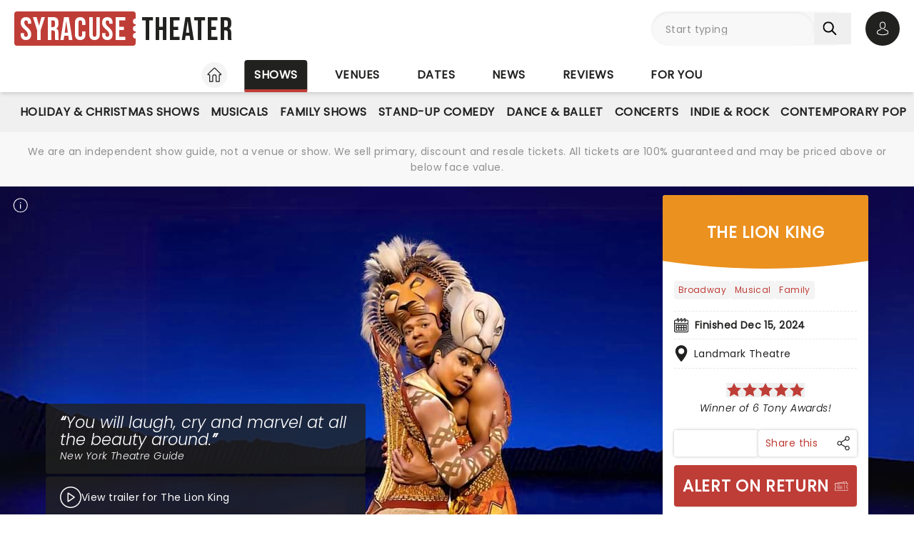

--- FILE ---
content_type: text/html;charset=utf-8
request_url: https://www.syracuse-theater.com/shows/landmark-theatre/the-lion-king
body_size: 47637
content:
<!DOCTYPE html><html  lang="en"><head><meta charset="utf-8"><meta name="viewport" content="width=device-width, initial-scale=1"><title>The Lion King · Landmark Theatre Syracuse, NY · Finished Dec 15, 2024 · Tickets, information, reviews</title><link rel="preconnect" href="https://fonts.googleapis.com"><link rel="preconnect" href="https://fonts.gstatic.com" crossorigin="anonymous"><link rel="preconnect" href="https://dev.visualwebsiteoptimizer.com" crossorigin="anonymous"><link rel="preconnect" href="https://www.googletagmanager.com"><link rel="preconnect" crossorigin="use-credentials" href="https://l.sharethis.com"><link rel="preconnect" href="https://cmp.inmobi.com"><link rel="preconnect" href="https://securepubads.g.doubleclick.net"><link rel="preconnect" href="https://cdn.mytheatreland.com"><script src="https://securepubads.g.doubleclick.net/tag/js/gpt.js" async></script><style>[data-v-30b402bb]{will-change:height}</style><link rel="stylesheet" href="/_nuxt/entry.B7Uq3RYb.css" crossorigin><link rel="preload" href="https://fonts.googleapis.com/css2?family=Poppins:ital,wght@0,400;1,300&display=swap" as="style" onload="this.onload=null;this.rel=&quot;stylesheet&quot;"><link rel="preload" href="https://fonts.googleapis.com/css2?family=Bebas+Neue&text=Syracuse Theater&display=swap" as="style" onload="this.onload=null;this.rel=&quot;stylesheet&quot;"><link rel="modulepreload" as="script" crossorigin href="/_nuxt/DtJTh5_t.js"><link rel="modulepreload" as="script" crossorigin href="/_nuxt/B-CSlLe-.js"><link rel="modulepreload" as="script" crossorigin href="/_nuxt/RaTznBcE.js"><link rel="modulepreload" as="script" crossorigin href="/_nuxt/yVZMioiM.js"><link rel="modulepreload" as="script" crossorigin href="/_nuxt/CIgyqUm2.js"><link rel="modulepreload" as="script" crossorigin href="/_nuxt/CNnfdz4c.js"><link rel="modulepreload" as="script" crossorigin href="/_nuxt/_A57iR5F.js"><link rel="modulepreload" as="script" crossorigin href="/_nuxt/D5tvT4xk.js"><link rel="modulepreload" as="script" crossorigin href="/_nuxt/CrwLGKAd.js"><link rel="modulepreload" as="script" crossorigin href="/_nuxt/By_qaDl0.js"><link rel="modulepreload" as="script" crossorigin href="/_nuxt/1HbVq11U.js"><link rel="modulepreload" as="script" crossorigin href="/_nuxt/BykWOs1L.js"><link rel="modulepreload" as="script" crossorigin href="/_nuxt/BHZMljEG.js"><link rel="modulepreload" as="script" crossorigin href="/_nuxt/DteUgDBv.js"><link rel="modulepreload" as="script" crossorigin href="/_nuxt/ruSMBrbH.js"><link rel="modulepreload" as="script" crossorigin href="/_nuxt/BcIx6ptc.js"><link rel="modulepreload" as="script" crossorigin href="/_nuxt/BzZhlrr6.js"><link rel="modulepreload" as="script" crossorigin href="/_nuxt/CyKsVJUc.js"><link rel="modulepreload" as="script" crossorigin href="/_nuxt/DEjpTl_6.js"><link rel="modulepreload" as="script" crossorigin href="/_nuxt/DlAHpG4M.js"><link rel="modulepreload" as="script" crossorigin href="/_nuxt/CT8RxjW9.js"><link rel="modulepreload" as="script" crossorigin href="/_nuxt/hEhDHjbw.js"><link rel="modulepreload" as="script" crossorigin href="/_nuxt/DAQzbO7M.js"><link rel="modulepreload" as="script" crossorigin href="/_nuxt/DeeUUJrN.js"><link rel="modulepreload" as="script" crossorigin href="/_nuxt/DnFezwMW.js"><link rel="modulepreload" as="script" crossorigin href="/_nuxt/6wGG14Wh.js"><link rel="modulepreload" as="script" crossorigin href="/_nuxt/CKMFbCOD.js"><link rel="modulepreload" as="script" crossorigin href="/_nuxt/OuZ0Ubnv.js"><link rel="modulepreload" as="script" crossorigin href="/_nuxt/Nwpd4sP4.js"><link rel="modulepreload" as="script" crossorigin href="/_nuxt/hzm7XniW.js"><link rel="modulepreload" as="script" crossorigin href="/_nuxt/LpE9lMDp.js"><link rel="modulepreload" as="script" crossorigin href="/_nuxt/DDES0VD-.js"><link rel="modulepreload" as="script" crossorigin href="/_nuxt/DhJV5NQB.js"><link rel="modulepreload" as="script" crossorigin href="/_nuxt/DjdDtq4I.js"><link rel="modulepreload" as="script" crossorigin href="/_nuxt/CYaC9jwo.js"><link rel="modulepreload" as="script" crossorigin href="/_nuxt/CaIAX2qT.js"><link rel="modulepreload" as="script" crossorigin href="/_nuxt/mXCWNn_n.js"><link rel="modulepreload" as="script" crossorigin href="/_nuxt/Dl77r84L.js"><link rel="modulepreload" as="script" crossorigin href="/_nuxt/PbFIfxP7.js"><link rel="modulepreload" as="script" crossorigin href="/_nuxt/CO8n2EI5.js"><link rel="modulepreload" as="script" crossorigin href="/_nuxt/B0T6Iqs0.js"><link rel="modulepreload" as="script" crossorigin href="/_nuxt/BZlEdB9O.js"><link rel="modulepreload" as="script" crossorigin href="/_nuxt/BkZ7PefW.js"><link rel="modulepreload" as="script" crossorigin href="/_nuxt/YNFtFbB6.js"><link rel="modulepreload" as="script" crossorigin href="/_nuxt/DQIChPB3.js"><link rel="modulepreload" as="script" crossorigin href="/_nuxt/RLxzGYWx.js"><link rel="modulepreload" as="script" crossorigin href="/_nuxt/BLdvStNn.js"><link rel="modulepreload" as="script" crossorigin href="/_nuxt/B0xAUW68.js"><link rel="modulepreload" as="script" crossorigin href="/_nuxt/BtEJue15.js"><link rel="modulepreload" as="script" crossorigin href="/_nuxt/BuZZlQjg.js"><link rel="modulepreload" as="script" crossorigin href="/_nuxt/Dk4ih-oW.js"><link rel="modulepreload" as="script" crossorigin href="/_nuxt/CSTI-qtv.js"><link rel="modulepreload" as="script" crossorigin href="/_nuxt/anAeDeiO.js"><link rel="modulepreload" as="script" crossorigin href="/_nuxt/Be2P7tK0.js"><link rel="modulepreload" as="script" crossorigin href="/_nuxt/Cf9Y3sCD.js"><link rel="modulepreload" as="script" crossorigin href="/_nuxt/CQ5UvIZq.js"><link rel="modulepreload" as="script" crossorigin href="/_nuxt/DGpJVJ6Y.js"><link rel="modulepreload" as="script" crossorigin href="/_nuxt/BXjDXDLU.js"><link rel="modulepreload" as="script" crossorigin href="/_nuxt/hBmLi8tb.js"><link rel="modulepreload" as="script" crossorigin href="/_nuxt/Ktq6uYAw.js"><link rel="preload" as="fetch" fetchpriority="low" crossorigin="anonymous" href="/_nuxt/builds/meta/3ab4e64d-9c78-4bb8-98bf-0acac53cf12d.json"><script src="https://platform-api.sharethis.com/js/sharethis.js#property=#{property?._id}&product=custom-share-buttons&source=platform" type="text/javascript" defer data-hid="sharethisCustomButton"></script><link rel="prefetch" as="script" crossorigin href="/_nuxt/CbOhYANY.js"><link rel="prefetch" as="script" crossorigin href="/_nuxt/Co7fJg8a.js"><link rel="prefetch" as="script" crossorigin href="/_nuxt/BD9b19Cq.js"><link rel="prefetch" as="script" crossorigin href="/_nuxt/XZglH7Gu.js"><link rel="prefetch" as="script" crossorigin href="/_nuxt/BbXdV8aA.js"><link rel="prefetch" as="script" crossorigin href="/_nuxt/Ba-atbA1.js"><link rel="prefetch" as="script" crossorigin href="/_nuxt/DfDtZGc-.js"><link rel="prefetch" as="script" crossorigin href="/_nuxt/C1iIj2a1.js"><link rel="prefetch" as="script" crossorigin href="/_nuxt/CPxkOOEC.js"><link rel="prefetch" as="script" crossorigin href="/_nuxt/CAeUz7QC.js"><link rel="prefetch" as="script" crossorigin href="/_nuxt/DPEVTEzT.js"><link rel="prefetch" as="script" crossorigin href="/_nuxt/CSFfYcWU.js"><link rel="prefetch" as="style" crossorigin href="/_nuxt/main.CCrUFqt2.css"><link rel="prefetch" as="script" crossorigin href="/_nuxt/D8Ntdpri.js"><link rel="prefetch" as="script" crossorigin href="/_nuxt/BgD7eROg.js"><link rel="prefetch" as="script" crossorigin href="/_nuxt/Dk39COFK.js"><link rel="prefetch" as="script" crossorigin href="/_nuxt/CrwQt3sL.js"><link rel="prefetch" as="script" crossorigin href="/_nuxt/CxoSCuuV.js"><link rel="prefetch" as="script" crossorigin href="/_nuxt/CiKxYhHm.js"><link rel="prefetch" as="script" crossorigin href="/_nuxt/DcwfRjnn.js"><link rel="prefetch" as="script" crossorigin href="/_nuxt/B5R0N1BI.js"><link rel="prefetch" as="script" crossorigin href="/_nuxt/dv3Pkl2F.js"><link rel="prefetch" as="script" crossorigin href="/_nuxt/BuSitgBA.js"><link rel="prefetch" as="script" crossorigin href="/_nuxt/Cer9MDuT.js"><link rel="prefetch" as="script" crossorigin href="/_nuxt/Bzs8QWVM.js"><link rel="prefetch" as="script" crossorigin href="/_nuxt/BAW3KnOI.js"><link rel="prefetch" as="script" crossorigin href="/_nuxt/B1V2Nyr5.js"><link rel="prefetch" as="script" crossorigin href="/_nuxt/CLdO8uST.js"><link rel="prefetch" as="script" crossorigin href="/_nuxt/BxQfX2aZ.js"><link rel="prefetch" as="script" crossorigin href="/_nuxt/tJe9rN2H.js"><link rel="prefetch" as="script" crossorigin href="/_nuxt/CwJ8ipgM.js"><link rel="prefetch" as="script" crossorigin href="/_nuxt/DHR1I0Jp.js"><link rel="prefetch" as="script" crossorigin href="/_nuxt/rWHdwySd.js"><link rel="prefetch" as="script" crossorigin href="/_nuxt/mMFdD4qk.js"><link rel="prefetch" as="script" crossorigin href="/_nuxt/7P9UAfSx.js"><link rel="prefetch" as="script" crossorigin href="/_nuxt/CMQE8Nc-.js"><link rel="prefetch" as="script" crossorigin href="/_nuxt/BM1-MK5m.js"><link rel="prefetch" as="script" crossorigin href="/_nuxt/D3oOUw8J.js"><link rel="prefetch" as="script" crossorigin href="/_nuxt/lLpAMIGs.js"><link rel="prefetch" as="script" crossorigin href="/_nuxt/Clxhl4Kg.js"><link rel="prefetch" as="script" crossorigin href="/_nuxt/S2opxLIY.js"><link rel="prefetch" as="script" crossorigin href="/_nuxt/CwuUj-z4.js"><link rel="prefetch" as="script" crossorigin href="/_nuxt/BPhzDTSV.js"><link rel="prefetch" as="script" crossorigin href="/_nuxt/D5KDk5E6.js"><link rel="prefetch" as="script" crossorigin href="/_nuxt/PfCTqvGV.js"><link rel="prefetch" as="script" crossorigin href="/_nuxt/Pj5XDdIZ.js"><meta name="apple-itunes-app" content="app-id=6755045559"><link rel="icon" type="image/png" href="https://cdn.mytheatreland.com/images/icons/icon-favicon.png"><link rel="apple-touch-icon" sizes="180x180" href="https://cdn.mytheatreland.com/images/icons/touch-icon-iphone-6-plus.png"><script type="text/javascript">
					const skewKey = 'skewReload'
					window.addEventListener('error', (event) => {
					  const target = event.target
					  if (!(target instanceof HTMLScriptElement)) return
					  if (sessionStorage.getItem(skewKey)) return
									
					  if (target.src.includes('.js')) {
					    console.warn('Failed to fetch chunk, reloading')
						try {
      					  sessionStorage.setItem(skewKey, 'true')
      					  location.reload()
    					} catch (e) {
      						console.warn('Could not write to sessionStorage. Skipping reload:', e)
    					}
					  }
					}, { capture: true })</script><link rel="canonical" href="https://www.syracuse-theater.com/shows/landmark-theatre/the-lion-king"><script type="application/ld+json" data-hid="schema">[{"@context":"https://schema.org","@type":"WebSite","name":"Syracuse Theater","url":"https://www.syracuse-theater.com"},{"@context":"https://schema.org","@type":"Event","eventStatus":"https://schema.org/EventScheduled","name":"The Lion King","description":"Still going strong after two incredible decades, this Tony Award-winning extravaganza will delight, enthral and bring out your inner cub.  Based on the 1994 Disney movie, The Lion King incorporates several changes and additions to the storyline as compared to the film, making for a whole new experience, suitable for everyone in the family. Touring across the country, don't miss your chance to see this Disney masterpiece!","url":"/shows/landmark-theatre/the-lion-king","image":"/images/show/03102_show_1600x708_hero.jpg","startDate":"2024-12-04","endDate":"2024-12-15","location":{"@type":"Place","name":"Landmark Theatre","address":{"@type":"PostalAddress","streetAddress":"362 South Salina St","addressLocality":"Syracuse","addressRegion":"NY","postalCode":"13202","addressCountry":"USA"}},"aggregateRating":{"@type":"AggregateRating","ratingValue":4.13571,"ratingCount":70}}]</script><meta name="description" content="Winner of 6 Tony Awards! The Lion King at the Landmark Theatre Syracuse, NY. Finished Dec 15, 2024.  Buy tickets online now or find out more with Syracuse Theater"><meta name="keywords" content="The Lion King, The Lion King Syracuse, The Lion King NY, Landmark Theatre, Landmark Theatre Syracuse, Landmark Theatre NY"><script type="module" src="/_nuxt/DtJTh5_t.js" crossorigin></script></head><body><div id="__nuxt"><div id="layoutContainer" class="flex flex-col min-h-100vh bg-gray-100"><header class="contents"><div id="header" class="sticky w-full lg:bg-white top-0 md:relative z-50"><div class="flex bg-white justify-between max-w-screen-2xl nl-md:shadow-md relative z-30 mx-auto px-5 nl-md:pb-4 pt-4"><div class="flex flex-col justify-center pr-4"><a class="w-max" href="/"><h1 class="flex items-center font-sans-logo text-uppercase text-[1.6rem] md:text-[2.2rem] lg:text-[2.8rem] !leading-none !tracking-wide bg-white"><span class="flex flex-col bg-red-500 h-[1.7rem] md:h-[2.5rem] lg:h-[3rem] rounded pl-1 md:pl-2 pr-1.5 md:pr-2.5 lg:pr-3"><span class="relative top-[0.13rem] md:top-[0.3rem] text-white">Syracuse</span></span><span aria-hidden="true" class="flex flex-col justify-center w-1 h-full -translate-x-0.5 md:-translate-x-[0.19rem] lg:-translate-x-[0.24rem]"><span class="w-1 md:w-1.5 h-1 md:h-1.5 lg:w-2 lg:h-2 block bg-white rounded-full"></span><span class="w-1 md:w-1.5 h-1 md:h-1.5 lg:w-2 lg:h-2 block bg-white rounded-full my-0.5 md:my-0.75"></span><span class="w-1 md:w-1.5 h-1 md:h-1.5 lg:w-2 lg:h-2 block bg-white rounded-full"></span></span><span class="relative top-[0.09rem] md:top-[0.17rem] lg:top-[0.2rem] text-black pl-0.25 md:pl-0.5 lg:pl-1">Theater</span></h1></a></div><!----><!--teleport start--><div id="searchAccountWrapper" class="flex items-center relative z-50"><!----><div class="relative flex input-main-search lg:bg-gray-100 rounded-full indent-4 z-50 transition-all duration-500 lg:min-h-12 lg:w-[280px]"><span></span><div class="group max-w-[20em] min-w-0 grow mb-4 data-[disabled]:select-none data-[disabled]:opacity-50 text-base formkit-outer flex flex-grow nl-lg:!fixed nl-lg:left-0 nl-lg:top-16 nl-lg:z-50 nl-lg:mx-5 nl-lg:w-[calc(100vw-2.5rem)] nl-lg:hidden" data-family="text" data-type="search" data-empty="true" data-auto-animate="true"><div class="flex flex-col items-start justify-start mb-1.5 last:mb-0 formkit-wrapper md:flex-row md:items-center relative flex input-main-search w-full rounded-full indent-4 z-50 transition-all duration-500 nl-lg:min-h-12 lg:min-h-12 nl-lg:hidden"><!----><div class="formkit-inner search-box-formkit-inner flex grow w-full items-center rounded-full h-full !bg-gray-100"><!----><!----><input placeholder="Start typing" class="w-full bg-transparent placeholder-gray-700 focus:outline-none [&amp;::-webkit-search-cancel-button]:hidden text-lg ml-5" type="search" name="search_1" id="searchForm"><!----><!----></div></div><!----><!----></div><!--[--><button class="h-fit p-3 pr-5 my-auto nl-lg:hidden nl-lg:hidden" aria-label="Search"><svg fill="currentColor" viewbox="0 0 21 21" width="20" height="20" xmlns="http://www.w3.org/2000/svg" xmlns:xlink="http://www.w3.org/1999/xlink"><clipPath id="a"><path d="m.45166.252441h20v20h-20z"></path></clipPath><g clip-path="url(#a)"><path d="m8.50103 16.3442c1.78767.0001 3.52417-.5964 4.93447-1.6948l5.3206 5.3206c.3975.3839 1.0308.3729 1.4147-.0246.3745-.3877.3745-1.0024 0-1.3901l-5.3206-5.3206c2.7257-3.50881 2.091-8.56289-1.4178-11.28864-3.5088-2.725759-8.56283-2.091025-11.28859 1.41776-2.725755 3.50878-2.0910213 8.56288 1.41776 11.28858 1.41261 1.0974 3.15066 1.6927 4.93946 1.6918zm-4.27508-12.31908c2.36109-2.36113 6.18915-2.36118 8.55025-.00009 2.3612 2.36109 2.3612 6.18917.0001 8.55027-2.3611 2.3612-6.18913 2.3612-8.55026.0001-.00005 0-.00005 0-.00009-.0001-2.36109-2.3439-2.375-6.15798-.03112-8.51907.01036-.0104.02072-.02075.03112-.03111z" fill="currentColor"></path></g></svg></button><!--]--><button class="bg-gray-300 hover:bg-gray-500 transition-colors duration-300 rounded-full lg:hidden w-10 h-10 my-auto"><span aria-hidden="true" class="icon-search block w-full h-full bg-center"></span><span class="sr-only">Open search</span></button><!----><div class="opacity-0 -translate-y-6 duration-0 hidden fixed lg:absolute top-32 lg:top-16 nl-md:left-0 md:right-5 lg:right-0 nl-md:w-[calc(100vw-2.5rem)] md:w-[calc(100%-40px)] max-h-[calc(100dvh-9.25rem)] lg:max-h-[calc(100vh-6.25rem)] overflow-y-auto overscroll-contain lg:w-full bg-white rounded z-40 transition-all nl-md:mr-5 ml-5 p-5"><div><h3 class="font-body font-bold uppercase border-b border-black pb-2">Suggestions</h3><ul class="flex flex-col font-body mt-4"><!--[--><li class="flex bg-gray-100 border-b last-of-type:border-b-0 border-dashed border-gray-200 first:rounded-t last:rounded-b [&amp;&gt;*]:first:hover:rounded-t [&amp;&gt;*]:last:hover:rounded-b"><button class="w-full h-full text-red-500 text-left hover:text-black hover:bg-gray-400 transition-colors duration-300 ease-in-out py-2 px-3">Vince Gill at Crouse Hinds Theater</button></li><li class="flex bg-gray-100 border-b last-of-type:border-b-0 border-dashed border-gray-200 first:rounded-t last:rounded-b [&amp;&gt;*]:first:hover:rounded-t [&amp;&gt;*]:last:hover:rounded-b"><button class="w-full h-full text-red-500 text-left hover:text-black hover:bg-gray-400 transition-colors duration-300 ease-in-out py-2 px-3">Five Finger Death Punch at Empower FCU Amphitheater At Lakeview</button></li><li class="flex bg-gray-100 border-b last-of-type:border-b-0 border-dashed border-gray-200 first:rounded-t last:rounded-b [&amp;&gt;*]:first:hover:rounded-t [&amp;&gt;*]:last:hover:rounded-b"><button class="w-full h-full text-red-500 text-left hover:text-black hover:bg-gray-400 transition-colors duration-300 ease-in-out py-2 px-3">Josh Johnson at Crouse Hinds Theater</button></li><li class="flex bg-gray-100 border-b last-of-type:border-b-0 border-dashed border-gray-200 first:rounded-t last:rounded-b [&amp;&gt;*]:first:hover:rounded-t [&amp;&gt;*]:last:hover:rounded-b"><button class="w-full h-full text-red-500 text-left hover:text-black hover:bg-gray-400 transition-colors duration-300 ease-in-out py-2 px-3">The Book of Mormon at Landmark Theatre</button></li><li class="flex bg-gray-100 border-b last-of-type:border-b-0 border-dashed border-gray-200 first:rounded-t last:rounded-b [&amp;&gt;*]:first:hover:rounded-t [&amp;&gt;*]:last:hover:rounded-b"><button class="w-full h-full text-red-500 text-left hover:text-black hover:bg-gray-400 transition-colors duration-300 ease-in-out py-2 px-3">&amp; Juliet at Landmark Theatre</button></li><!--]--></ul></div></div></div><div class="relative hidden md:flex ml-5"><button class="w-10 lg:w-12 h-10 lg:h-12 flex bg-black hover:bg-gray-700 transition-colors duration-300 rounded-full items-center justify-center z-[60]"><svg fill="currentColor" width="20" height="20" xmlns="http://www.w3.org/2000/svg" viewbox="0 0 21 25" class="text-white"><g fill="currentColor"><path d="m10.4983 13.2665h.1558c1.4266-.0243 2.5806-.5258 3.4327-1.4851 1.8746-2.11314 1.563-5.73573 1.5289-6.08144-.1217-2.59522-1.3488-3.83683-2.3615-4.41625-.7547-.43335-1.636-.66707-2.6196-.68654h-.0828c-.5404 0-1.60189.08764-2.61953.66706-1.0225.57942-2.26899 1.82104-2.39071 4.43573-.03409.34571-.34571 3.9683 1.52889 6.08144.84722.9593 2.00119 1.4608 3.42785 1.4851zm-3.6567-7.44481c0-.01461.00487-.02921.00487-.03895.16068-3.49113 2.63904-3.86605 3.70053-3.86605h.0584c1.3147.02921 3.5496.56481 3.7005 3.86605 0 .01461 0 .02921.0049.03895.0048.03408.3457 3.34506-1.2027 5.08821-.6135.6914-1.4315 1.0322-2.5076 1.042h-.0487c-1.07116-.0098-1.89403-.3506-2.50267-1.042-1.5435-1.73341-1.2124-5.05899-1.20753-5.08821z"></path><path d="m20.5821 19.275v-.0147c0-.0389-.0048-.0779-.0048-.1217-.0293-.9641-.0925-3.2184-2.2057-3.9391-.0146-.0048-.0341-.0097-.0487-.0146-2.196-.5599-4.0219-1.8259-4.0414-1.8405-.297-.2094-.706-.1363-.9153.1607-.2094.297-.1364.706.1606.9154.0828.0584 2.0207 1.4071 4.4455 2.0304 1.1345.4041 1.2611 1.6165 1.2952 2.7267 0 .0438 0 .0828.0049.1217.0048.4382-.0244 1.115-.1023 1.5045-.7888.448-3.8807 1.9964-8.5842 1.9964-4.68404 0-7.79539-1.5533-8.58905-2.0012-.0779-.3895-.11198-1.0663-.10225-1.5046 0-.0389.00487-.0779.00487-.1217.03409-1.1101.16068-2.3225 1.29518-2.7267 2.4248-.6232 4.36269-1.9768 4.44547-2.0304.29701-.2094.37005-.6184.16068-.9154s-.61838-.37-.91539-.1607c-.01948.0147-1.83564 1.2806-4.04134 1.8406-.01947.0048-.03408.0097-.04869.0146-2.11318.7255-2.17647 2.9798-2.20569 3.9391 0 .0438 0 .0827-.00487.1217v.0146c-.00487.2532-.00974 1.5532.24832 2.2057.0487.1266.13634.2337.2532.3067.14607.0974 3.64694 2.3275 9.50446 2.3275 5.8575 0 9.3584-2.235 9.5044-2.3275.112-.073.2045-.1801.2532-.3067.2435-.6476.2386-1.9476.2337-2.2008z"></path></g></svg><span class="sr-only">Open account options</span></button><!----></div><button class="w-10 left-2.5 h-10 relative md:hidden"><svg fill="currentColor" view-box="0 0 20 16" height="16" width="20" xmlns="http://www.w3.org/2000/svg" class="m-auto"><path d="m19.167 2.38h-18.334a.834.834 0 0 1 0-1.667h18.334a.834.834 0 0 1 0 1.667zm0 6.667h-18.334a.834.834 0 0 1 0-1.667h18.334a.834.834 0 0 1 0 1.667zm0 6.666h-18.334a.834.834 0 0 1 0-1.667h18.334a.834.834 0 0 1 0 1.667z" fill="#000"></path></svg><span class="sr-only">Open navigation</span></button></div><!--teleport end--></div></div><div id="compressedNav" class="nl-md:hidden flex flex-row justify-between w-full top-0 bg-white shadow-md pt-5 md:px-5 xl:px-16 z-[45]"><nav aria-label="primary" class="relative z-20 order-first transition-all duration-500 left-1/2 -translate-x-1/2"><ul class="flex relative w-fit title-sans title-sans--base lg:title-sans--lg uppercase text-center [&amp;_li]:transition-[margin] [&amp;_li]:duration-300 [&amp;_li]:whitespace-nowrap space-x-6"><li class="inline-flex pb-1"><a href="/" class="prim-nav-item-icon flex"><svg width="20" height="21" fill="currentColor" view-box="0 0 20 21" xmlns="http://www.w3.org/2000/svg" class="m-auto"><path d="m19.695 9.543-8.513-8.38c-.575-.565-1.79-.565-2.364 0L.305 9.544a.97.97 0 0 0-.305.69.97.97 0 0 0 .305.688c.277.274.697.424 1.182.424h1.092v8.77c0 .344.28.624.625.624h4.404c.346 0 .625-.28.625-.625v-7.003c0-.974.793-1.766 1.767-1.766.974 0 1.767.792 1.767 1.766v7.003c0 .345.28.625.625.625h4.404c.345 0 .625-.28.625-.625v-8.769h1.092c.485 0 .905-.15 1.182-.424a.97.97 0 0 0 .305-.689.97.97 0 0 0-.305-.69Zm-2.9.552a.625.625 0 0 0-.624.625v8.77h-3.154v-6.378A3.02 3.02 0 0 0 10 10.095a3.02 3.02 0 0 0-3.017 3.016v6.378H3.83V10.72a.625.625 0 0 0-.625-.625H1.526l8.167-8.038c.109-.09.505-.09.612-.002l8.17 8.04h-1.68Z" fill="#212120"></path></svg><span class="sr-only">Home</span></a></li><li class="inline-flex"><a href="/shows" class="router-link-active prim-nav-item">Shows</a></li><li class="inline-flex"><a href="/venues" class="prim-nav-item">Venues</a></li><li class="inline-flex"><a href="/dates" class="prim-nav-item">Dates</a></li><li class="inline-flex"><a href="/news" class="prim-nav-item">News</a></li><li class="inline-flex"><a href="/reviews" class="prim-nav-item">Reviews</a></li><li class="inline-flex"><a href="/for-you" class="prim-nav-item">For you</a></li></ul></nav></div><div class="relative flex shrink bg-white min-w-0 overflow-x-hidden [&amp;_nav]:bg-gray-400 md:hidden"><div class="opacity-0 absolute left-[-1px] pointer-events-none w-18 h-full transition-opacity duration-300 bg-gradient-to-r from-[#ffffff] z-[41]"></div><div class="opacity-0 absolute right-[-1px] pointer-events-none w-18 h-full transition-opacity duration-300 bg-gradient-to-l from-[#ffffff] z-[41]"></div><nav class="sec-nav-scrollbar z-20 w-full md:h-14 overflow-x-auto overflow-y-hidden"><!--[--><div class="flex flex-row w-full font-body p-2"><!--[--><div id="/shows-nav" class="flex flex-row [&amp;_#iconArrowRight]:last:hidden"><a href="/shows" class="router-link-active font-body font-normal capitalize mx-3 whitespace-nowrap">shows</a><svg xmlns="http://www.w3.org/2000/svg" width="10" height="5" fill="currentColor" viewbox="0 0 20 12" id="iconArrowRight" class="-rotate-90 my-auto"><path fill="currentColor" d="M19.7388 1.20017c-.361-.38288-.9648-.39714-1.3457-.03715L9.99951 9.11463 1.60693 1.16306C1.22597.80209.62309.81732.26118 1.20021c-.3619.3819-.34573.98478.03621 1.34668l9.04784 8.57161c.18285.1734.41905.261.65428.261.23519 0 .47239-.0876.65529-.261l9.0478-8.57161c.382-.36194.3981-.96478.0362-1.34672Z"></path></svg></div><!--]--></div><!--]--></nav></div><div class="nl-md:hidden [&amp;&gt;div]:min-h-[3.5rem]"><div class="relative flex shrink bg-white min-w-0 overflow-x-hidden !bg-gray-400 [&amp;_nav]:z-40 [&amp;_nav]:px-5"><div class="opacity-0 absolute left-[-1px] pointer-events-none w-18 h-full transition-opacity duration-300 bg-gradient-to-r from-[#ffffff] z-[41]"></div><div class="opacity-0 absolute right-[-1px] pointer-events-none w-18 h-full transition-opacity duration-300 bg-gradient-to-l from-[#ffffff] z-[41]"></div><nav aria-label="secondary" class="sec-nav-scrollbar z-20 w-full md:h-14 overflow-x-auto overflow-y-hidden"><!--[--><ul class="flex w-fit title-sans title-sans--base lg:title-sans--lg uppercase text-center gap-1.5 mx-auto"><!----><!--[--><li id="/shows/holiday-nav" class="inline-flex cursor-pointer py-2"><a href="/shows/holiday" class="sec-nav-item my-auto whitespace-nowrap py-2 holiday">Holiday &amp; Christmas Shows</a></li><li id="/shows/musical-nav" class="inline-flex cursor-pointer py-2"><a href="/shows/musical" class="sec-nav-item my-auto whitespace-nowrap py-2 musical">Musicals</a></li><li id="/shows/family-nav" class="inline-flex cursor-pointer py-2"><a href="/shows/family" class="sec-nav-item my-auto whitespace-nowrap py-2 family">Family Shows</a></li><li id="/shows/comedy-nav" class="inline-flex cursor-pointer py-2"><a href="/shows/comedy" class="sec-nav-item my-auto whitespace-nowrap py-2 comedy">Stand-Up Comedy</a></li><li id="/shows/dance-nav" class="inline-flex cursor-pointer py-2"><a href="/shows/dance" class="sec-nav-item my-auto whitespace-nowrap py-2 dance">Dance &amp; Ballet</a></li><li id="/shows/concert-nav" class="inline-flex cursor-pointer py-2"><a href="/shows/concert" class="sec-nav-item my-auto whitespace-nowrap py-2 concert">Concerts</a></li><li id="/shows/indie-rock-nav" class="inline-flex cursor-pointer py-2"><a href="/shows/indie-rock" class="sec-nav-item my-auto whitespace-nowrap py-2 indie-rock">Indie &amp; Rock</a></li><li id="/shows/pop-nav" class="inline-flex cursor-pointer py-2"><a href="/shows/pop" class="sec-nav-item my-auto whitespace-nowrap py-2 pop">Contemporary Pop</a></li><li id="/shows/country-nav" class="inline-flex cursor-pointer py-2"><a href="/shows/country" class="sec-nav-item my-auto whitespace-nowrap py-2 country">Country</a></li><li id="/shows/vocal-classic-pop-nav" class="inline-flex cursor-pointer py-2"><a href="/shows/vocal-classic-pop" class="sec-nav-item my-auto whitespace-nowrap py-2 vocal-classic-pop">Vocal &amp; Classic Pop</a></li><li id="/shows/soul-rnb-nav" class="inline-flex cursor-pointer py-2"><a href="/shows/soul-rnb" class="sec-nav-item my-auto whitespace-nowrap py-2 soul-rnb">Soul &amp; RnB</a></li><!--]--></ul><!--]--></nav></div></div><small style="" class="bg-white md:bg-gray-100"><div class="max-w-screen-2xl text-center mx-auto px-5 py-4"><div><p class="font-body text-gray-700 hidden xl:block"> We are an independent show guide, not a venue or show. We sell primary, discount and resale tickets. All tickets are 100% guaranteed and may be priced above or below face value. </p><p class="font-body text-gray-700 hidden md:block xl:hidden"> An independent show guide not a venue or show. All tickets 100% guaranteed, some are resale, prices may be above face value. </p><p class="font-body text-gray-700 md:hidden"> We are an independent show guide. Resale ticket prices may be above face value. </p></div></div></small><!----><!----><!----></header><div class="pb-5 lg:pb-20 max-w-screen-2xl mx-auto w-full"><!--[--><div></div><div><main><!----><div class="relative flex flex-col space-y-5 lg:grid lg:grid-cols-2"><!--[--><!--[--><!----><a aria-current="page" href="/shows/landmark-theatre/the-lion-king" class="router-link-active router-link-exact-active bg-white px-5 md:hidden"><header class="relative block bg-black lg:clip-widget bg-cover rounded-b md:rounded-b-none md:rounded-t transition-[padding] duration-500 ease-in-out z-10 p-3 md:px-4 lg:p-10 rounded-t !rounded-b-none" style="background-color:#EB9120;"><!----><h1 class="title-sans title-sans--lg lg:title-sans--xl text-center md:text-start lg:text-center text-white uppercase">The Lion King</h1></header><span></span></a><div class="contents [&amp;&gt;div:first-child]:lg:clip-map md:h-128 lg:h-[65vh] lg:max-h-[44rem] lg:min-h-[34rem]"><div id="heroImage-3102" class="md:hero-content--desktop nl-md:bg-white md:z-30 relative overflow-hidden lg:col-span-2 nl-md:p-5 nl-md:pt-0 nl-md:!mt-0"><!----><div class="relative md:contents"><div class="f-carousel md:absolute md:top-0 md:left-0 md:hero-carousel white-carousel-dots nl-md:overflow-hidden h-64 md:h-128 lg:h-[65vh] lg:max-h-[44rem] lg:min-h-[34rem] md:w-full nl-md:[&amp;_.f-button]:!top-28 nl-md:[&amp;_.f-carousel\_\_dots]:h-min nl-md:[&amp;_.f-carousel\_\_dots]:top-56 nl-md:[&amp;_.f-carousel\_\_dots]:!bottom-0" style="display:none;"><!--[--><!--[--><picture><source loading="lazy" srcset="https://cdn.mytheatreland.com/images/show/03102_show_334x148_01.jpg 334w, https://cdn.mytheatreland.com/images/show/03102_show_606x268_01.jpg 606w, https://cdn.mytheatreland.com/images/show/03102_show_1024x453_01.jpg 1024w, https://cdn.mytheatreland.com/images/show/03102_show_1280x566_01.jpg 1280w, https://cdn.mytheatreland.com/images/show/03102_show_1600x708_01.jpg 1600w, https://cdn.mytheatreland.com/images/show/03102_show_1818x804_01.jpg 1818w" sizes="(min-width: 1700px) 1592px, calc(90.22vw + 76px)" alt="The Lion King at Landmark Theatre" media="(min-width: 768px)" class="object-cover h-full w-full"><source loading="lazy" srcset="https://cdn.mytheatreland.com/images/show/03102_show_150x150_01.jpg 150w, https://cdn.mytheatreland.com/images/show/03102_show_300x300_01.jpg 300w, https://cdn.mytheatreland.com/images/show/03102_show_400x400_01.jpg 400w, https://cdn.mytheatreland.com/images/show/03102_show_600x600_01.jpg 600w, https://cdn.mytheatreland.com/images/show/03102_show_800x800_01.jpg 800w, https://cdn.mytheatreland.com/images/show/03102_show_1000x1000_01.jpg 1000w" sizes="calc(100vw - 2.5rem)" alt="The Lion King at Landmark Theatre" media="(max-width: 767px)" class="object-cover h-64 w-full"><img src="https://cdn.mytheatreland.com/show/3102_show_334x148_01.jpg" fetchpriority="high" alt="The Lion King at Landmark Theatre" loading="eager" class="object-cover h-64 object-top md:h-full w-full"><!----></picture><picture><source loading="lazy" srcset="https://cdn.mytheatreland.com/images/show/03102_show_334x148_02.jpg 334w, https://cdn.mytheatreland.com/images/show/03102_show_606x268_02.jpg 606w, https://cdn.mytheatreland.com/images/show/03102_show_1024x453_02.jpg 1024w, https://cdn.mytheatreland.com/images/show/03102_show_1280x566_02.jpg 1280w, https://cdn.mytheatreland.com/images/show/03102_show_1600x708_02.jpg 1600w, https://cdn.mytheatreland.com/images/show/03102_show_1818x804_02.jpg 1818w" sizes="(min-width: 1700px) 1592px, calc(90.22vw + 76px)" alt="The Lion King at Landmark Theatre" media="(min-width: 768px)" class="object-cover h-full w-full"><source loading="lazy" srcset="https://cdn.mytheatreland.com/images/show/03102_show_150x150_02.jpg 150w, https://cdn.mytheatreland.com/images/show/03102_show_300x300_02.jpg 300w, https://cdn.mytheatreland.com/images/show/03102_show_400x400_02.jpg 400w, https://cdn.mytheatreland.com/images/show/03102_show_600x600_02.jpg 600w, https://cdn.mytheatreland.com/images/show/03102_show_800x800_02.jpg 800w, https://cdn.mytheatreland.com/images/show/03102_show_1000x1000_02.jpg 1000w" sizes="calc(100vw - 2.5rem)" alt="The Lion King at Landmark Theatre" media="(max-width: 767px)" class="object-cover h-64 w-full"><img data-lazy-src="https://cdn.mytheatreland.com/show/3102_show_334x148_02.jpg" fetchpriority="low" alt="The Lion King at Landmark Theatre" loading="lazy" class="object-cover h-64 object-top md:h-full w-full"><!----></picture><picture><source loading="lazy" srcset="https://cdn.mytheatreland.com/images/show/03102_show_334x148_03.jpg 334w, https://cdn.mytheatreland.com/images/show/03102_show_606x268_03.jpg 606w, https://cdn.mytheatreland.com/images/show/03102_show_1024x453_03.jpg 1024w, https://cdn.mytheatreland.com/images/show/03102_show_1280x566_03.jpg 1280w, https://cdn.mytheatreland.com/images/show/03102_show_1600x708_03.jpg 1600w, https://cdn.mytheatreland.com/images/show/03102_show_1818x804_03.jpg 1818w" sizes="(min-width: 1700px) 1592px, calc(90.22vw + 76px)" alt="The Lion King at Landmark Theatre" media="(min-width: 768px)" class="object-cover h-full w-full"><source loading="lazy" srcset="https://cdn.mytheatreland.com/images/show/03102_show_150x150_03.jpg 150w, https://cdn.mytheatreland.com/images/show/03102_show_300x300_03.jpg 300w, https://cdn.mytheatreland.com/images/show/03102_show_400x400_03.jpg 400w, https://cdn.mytheatreland.com/images/show/03102_show_600x600_03.jpg 600w, https://cdn.mytheatreland.com/images/show/03102_show_800x800_03.jpg 800w, https://cdn.mytheatreland.com/images/show/03102_show_1000x1000_03.jpg 1000w" sizes="calc(100vw - 2.5rem)" alt="The Lion King at Landmark Theatre" media="(max-width: 767px)" class="object-cover h-64 w-full"><img data-lazy-src="https://cdn.mytheatreland.com/show/3102_show_334x148_03.jpg" fetchpriority="low" alt="The Lion King at Landmark Theatre" loading="lazy" class="object-cover h-64 object-top md:h-full w-full"><!----></picture><picture><source loading="lazy" srcset="https://cdn.mytheatreland.com/images/show/03102_show_334x148_04.jpg 334w, https://cdn.mytheatreland.com/images/show/03102_show_606x268_04.jpg 606w, https://cdn.mytheatreland.com/images/show/03102_show_1024x453_04.jpg 1024w, https://cdn.mytheatreland.com/images/show/03102_show_1280x566_04.jpg 1280w, https://cdn.mytheatreland.com/images/show/03102_show_1600x708_04.jpg 1600w, https://cdn.mytheatreland.com/images/show/03102_show_1818x804_04.jpg 1818w" sizes="(min-width: 1700px) 1592px, calc(90.22vw + 76px)" alt="The Lion King at Landmark Theatre" media="(min-width: 768px)" class="object-cover h-full w-full"><source loading="lazy" srcset="https://cdn.mytheatreland.com/images/show/03102_show_150x150_04.jpg 150w, https://cdn.mytheatreland.com/images/show/03102_show_300x300_04.jpg 300w, https://cdn.mytheatreland.com/images/show/03102_show_400x400_04.jpg 400w, https://cdn.mytheatreland.com/images/show/03102_show_600x600_04.jpg 600w, https://cdn.mytheatreland.com/images/show/03102_show_800x800_04.jpg 800w, https://cdn.mytheatreland.com/images/show/03102_show_1000x1000_04.jpg 1000w" sizes="calc(100vw - 2.5rem)" alt="The Lion King at Landmark Theatre" media="(max-width: 767px)" class="object-cover h-64 w-full"><img data-lazy-src="https://cdn.mytheatreland.com/show/3102_show_334x148_04.jpg" fetchpriority="low" alt="The Lion King at Landmark Theatre" loading="lazy" class="object-cover h-64 object-top md:h-full w-full"><!----></picture><!--]--><!--]--></div><picture class="md:absolute md:top-0 md:left-0 nl-md:overflow-hidden h-64 md:h-128 lg:h-[65vh] lg:max-h-[44rem] lg:min-h-[34rem] md:w-full"><source loading="lazy" srcset="https://cdn.mytheatreland.com/images/show/03102_show_334x148_01.jpg 334w, https://cdn.mytheatreland.com/images/show/03102_show_606x268_01.jpg 606w, https://cdn.mytheatreland.com/images/show/03102_show_1024x453_01.jpg 1024w, https://cdn.mytheatreland.com/images/show/03102_show_1280x566_01.jpg 1280w, https://cdn.mytheatreland.com/images/show/03102_show_1600x708_01.jpg 1600w, https://cdn.mytheatreland.com/images/show/03102_show_1818x804_01.jpg 1818w" sizes="(min-width: 1700px) 1592px, calc(90.22vw + 76px)" alt="The Lion King at Landmark Theatre" media="(min-width: 768px)" class="object-cover h-full w-full"><source loading="lazy" srcset="https://cdn.mytheatreland.com/images/show/03102_show_150x150_01.jpg 150w, https://cdn.mytheatreland.com/images/show/03102_show_300x300_01.jpg 300w, https://cdn.mytheatreland.com/images/show/03102_show_400x400_01.jpg 400w, https://cdn.mytheatreland.com/images/show/03102_show_600x600_01.jpg 600w, https://cdn.mytheatreland.com/images/show/03102_show_800x800_01.jpg 800w, https://cdn.mytheatreland.com/images/show/03102_show_1000x1000_01.jpg 1000w" sizes="calc(100vw - 2.5rem)" alt="The Lion King at Landmark Theatre" media="(max-width: 767px)" class="object-cover h-64 w-full"><img src="https://cdn.mytheatreland.com/show/3102_show_334x148_01.jpg" fetchpriority="high" alt="The Lion King at Landmark Theatre" loading="eager" class="object-cover h-64 object-top md:h-full w-full"><!----></picture><button class="flex items-center font-body md:hero-content--info gap-3 nl-md:pt-4 md:hidden bg-black/80 rounded text-white absolute bottom-4 left-4 right-auto w-fit h-fit top-auto !p-1.5"><svg fill="currentColor" height="40" viewbox="0 0 30 30" width="40" xmlns="http://www.w3.org/2000/svg"><g clip-rule="evenodd" fill="currentColor" fill-rule="evenodd"><path d="m15 28.5c7.4558 0 13.5-6.044 13.5-13.5 0-7.45584-6.044-13.50003-13.5-13.50003-7.45584 0-13.50003 6.04419-13.50003 13.50003 0 7.4558 6.04419 13.5 13.50003 13.5zm0 1.5c8.2842 0 15-6.7158 15-15 0-8.28433-6.7158-15-15-15-8.28433 0-15 6.71567-15 15 0 8.2842 6.71567 15 15 15z"></path><path d="m18.898 14.9989-6.8979-4.5985v9.1972zm1.3936-.8736c.6235.4157.6235 1.3317 0 1.7474l-8.1591 5.4395c-.6978.4652-1.6325-.0351-1.6325-.8738v-10.87885c0-.83862.9347-1.33882 1.6325-.87361z"></path></g></svg><!----></button><div class="group flex flex-row w-fit hover:bg-white transition-colors duration-500 ease-in-out rounded z-10 gap-2.5 px-2.5 py-2 absolute md:hidden top-2 left-2 right-2"><svg fill="currentColor" view-box="0 0 21 21" height="21" width="21" xmlns="http://www.w3.org/2000/svg" class="text-white group-hover:text-black shrink-0 my-auto"><path d="m17.827 3.28c-3.888-3.885-10.28-3.885-14.168 0-3.888 3.886-3.888 10.273 0 14.159a9.961 9.961 0 0 0 7.084 2.927 9.961 9.961 0 0 0 7.084-2.927c3.888-3.886 3.888-10.273 0-14.159zm-.746 13.414c-3.462 3.46-9.161 3.46-12.623 0s-3.462-9.155 0-12.615c1.758-1.757 4.048-2.609 6.338-2.609s4.58.851 6.338 2.608c3.41 3.46 3.41 9.102-.053 12.615zm-6.018-7.718a.675.675 0 0 1 .212.479v5.11c0 .212-.053.372-.213.479-.16.106-.266.16-.479.16a.859.859 0 0 1 -.48-.16.674.674 0 0 1 -.212-.48v-5.11c0-.212.053-.372.213-.478.16-.107.266-.16.48-.16.212 0 .372.053.479.16zm.16-2.875c.16.16.212.32.212.533s-.053.425-.213.532c-.16.16-.32.213-.586.213s-.426-.053-.585-.213a.683.683 0 0 1 -.214-.532c0-.213.054-.426.213-.533.16-.16.373-.213.586-.213s.427.054.586.213z" fill="currentColor"></path></svg><p class="font-body hidden group-hover:block">All graphics, logos, and/or other trademarks are the property of the official production</p></div></div><!--[--><div class="flex flex-col z-10 nl-md:divide-y nl-md:divide-dashed"><div class="hero-content--info"><!--[--><div class="flex flex-col text-left gap-3"><p class="title-sans--lg lg:title-sans--xl font-sans-italic before:content-[&#39;“&#39;] before:font-bold after:content-[&#39;”&#39;] after:font-bold">You will laugh, cry and marvel at all the beauty around.</p><p class="font-body font-sans-italic">New York Theatre Guide</p></div><!--]--></div><button class="flex items-center font-body md:hero-content--info gap-3 nl-md:pt-4 nl-md:hidden !w-full md:!mt-1"><svg fill="currentColor" height="30" viewbox="0 0 30 30" width="30" xmlns="http://www.w3.org/2000/svg"><g clip-rule="evenodd" fill="currentColor" fill-rule="evenodd"><path d="m15 28.5c7.4558 0 13.5-6.044 13.5-13.5 0-7.45584-6.044-13.50003-13.5-13.50003-7.45584 0-13.50003 6.04419-13.50003 13.50003 0 7.4558 6.04419 13.5 13.50003 13.5zm0 1.5c8.2842 0 15-6.7158 15-15 0-8.28433-6.7158-15-15-15-8.28433 0-15 6.71567-15 15 0 8.2842 6.71567 15 15 15z"></path><path d="m18.898 14.9989-6.8979-4.5985v9.1972zm1.3936-.8736c.6235.4157.6235 1.3317 0 1.7474l-8.1591 5.4395c-.6978.4652-1.6325-.0351-1.6325-.8738v-10.87885c0-.83862.9347-1.33882 1.6325-.87361z"></path></g></svg><span> View trailer for The Lion King</span></button></div><!--]--><div class="group flex flex-row w-fit hover:bg-white transition-colors duration-500 ease-in-out rounded z-10 gap-2.5 px-2.5 py-2 hidden md:flex lg:absolute top-2 left-2 md:nl-lg:mt-2 mr-2" id="imageAttribution"><svg fill="currentColor" view-box="0 0 21 21" height="21" width="21" xmlns="http://www.w3.org/2000/svg" class="text-white group-hover:text-black shrink-0 my-auto"><path d="m17.827 3.28c-3.888-3.885-10.28-3.885-14.168 0-3.888 3.886-3.888 10.273 0 14.159a9.961 9.961 0 0 0 7.084 2.927 9.961 9.961 0 0 0 7.084-2.927c3.888-3.886 3.888-10.273 0-14.159zm-.746 13.414c-3.462 3.46-9.161 3.46-12.623 0s-3.462-9.155 0-12.615c1.758-1.757 4.048-2.609 6.338-2.609s4.58.851 6.338 2.608c3.41 3.46 3.41 9.102-.053 12.615zm-6.018-7.718a.675.675 0 0 1 .212.479v5.11c0 .212-.053.372-.213.479-.16.106-.266.16-.479.16a.859.859 0 0 1 -.48-.16.674.674 0 0 1 -.212-.48v-5.11c0-.212.053-.372.213-.478.16-.107.266-.16.48-.16.212 0 .372.053.479.16zm.16-2.875c.16.16.212.32.212.533s-.053.425-.213.532c-.16.16-.32.213-.586.213s-.426-.053-.585-.213a.683.683 0 0 1 -.214-.532c0-.213.054-.426.213-.533.16-.16.373-.213.586-.213s.427.054.586.213z" fill="currentColor"></path></svg><p class="font-body hidden group-hover:block">All graphics, logos, and/or other trademarks are the property of the official production</p></div><div class="flex flex-col z-10 rounded w-full lg:w-[calc(((100%-2.5rem)/4))] xl:w-[calc(((100%-1.25rem)/4))] bg-white ml-auto mt-auto"><!--[--><!--]--></div><div class="empty:hidden flex lg:hidden flex-col z-10 rounded w-full bg-white ml-auto mt-auto"><!--[--><article><a aria-current="page" href="/shows/landmark-theatre/the-lion-king" class="router-link-active router-link-exact-active nl-md:hidden" contentinfomobilealignment="bottom" showalertbutton="false"><header class="relative block bg-black lg:clip-widget bg-cover rounded-b md:rounded-b-none md:rounded-t transition-[padding] duration-500 ease-in-out z-10 p-3 md:px-4 lg:p-10" style="background-color:#EB9120;"><!----><h1 class="title-sans title-sans--lg lg:title-sans--xl text-center md:text-start lg:text-center text-white uppercase">The Lion King</h1></header><span></span></a><div class="flex flex-col md:flex-row lg:flex-col md:items-center lg:items-start pt-4 md:p-4"><!--[--><!--[--><div id="heroCTAInfoTableContainer" class="divide-y divide-dashed empty:hidden order-2 lg:order-none lg:border-b border-dashed md:w-[35%] lg:w-full md:mx-4 lg:mx-0" formatted-date-long="Finished December 15, 2024" cms-venue-id="3102"><div class="hidden xl:flex pb-4"><div class="flex flex-wrap max-h-[3.75rem] 2xl:max-h-max overflow-y-hidden gap-2"><!--[--><a href="/shows/broadway" class="rounded uppercase whitespace-nowrap lg:leading-[1.125rem] text-xs font-body font-semibold text-white w-max h-min py-1 px-1.5 bg-gray-300 !text-red-500 !font-normal normal-case">Broadway</a><a href="/shows/musical" class="rounded uppercase whitespace-nowrap lg:leading-[1.125rem] text-xs font-body font-semibold text-white w-max h-min py-1 px-1.5 bg-gray-300 !text-red-500 !font-normal normal-case">Musical</a><a href="/shows/family" class="rounded uppercase whitespace-nowrap lg:leading-[1.125rem] text-xs font-body font-semibold text-white w-max h-min py-1 px-1.5 bg-gray-300 !text-red-500 !font-normal normal-case">Family</a><!--]--></div></div><!----><a id="heroCTAInfoTableDate" class="flex w-full items-center !text-black nl-xl:!border-t-0 py-2"><span class="lg:hidden xl:block pr-2"><svg fill="currentColor" width="21" height="21" xmlns="http://www.w3.org/2000/svg" viewbox="0 0 21 21"><clipPath id="a"><path d="M.08.192h20v20h-20z"></path></clipPath><g fill="currentColor"><path d="M18.323 2.536h-1.83a4.027 4.027 0 0 0-.372-1.334c-.326-.651-.806-1.01-1.353-1.01-.547 0-1.027.359-1.353 1.01a4.03 4.03 0 0 0-.372 1.334h-1.238a4.027 4.027 0 0 0-.372-1.334c-.326-.651-.806-1.01-1.352-1.01-.547 0-1.027.359-1.353 1.01a4.029 4.029 0 0 0-.372 1.334H7.118a4.029 4.029 0 0 0-.372-1.334C6.42.551 5.94.192 5.393.192S4.366.551 4.04 1.202a4.029 4.029 0 0 0-.371 1.334h-1.83A1.76 1.76 0 0 0 .08 4.294v14.14c0 .97.788 1.758 1.757 1.758h16.485a1.76 1.76 0 0 0 1.758-1.758V4.294a1.76 1.76 0 0 0-1.758-1.758zm-3.86-.81c.15-.299.285-.362.305-.362s.155.063.305.363c.11.222.192.502.238.809h-1.086c.046-.307.128-.587.239-.81zm-4.687 0c.15-.299.284-.362.305-.362s.154.063.304.363c.111.222.193.502.239.809H9.538c.045-.307.127-.587.238-.81zm-4.688 0c.15-.299.285-.362.305-.362.02 0 .155.063.305.363.11.222.192.502.238.809H4.85c.046-.307.128-.587.239-.81zm-3.25 1.982h4.098a2.754 2.754 0 0 1-.238.81c-.15.299-.285.362-.305.362a.586.586 0 1 0 0 1.172c.547 0 1.027-.36 1.353-1.01.188-.378.315-.838.372-1.334h3.506a2.75 2.75 0 0 1-.239.81c-.15.299-.284.362-.304.362a.586.586 0 1 0 0 1.172c.546 0 1.027-.36 1.352-1.01.189-.378.316-.838.372-1.334h3.506a2.75 2.75 0 0 1-.238.81c-.15.299-.285.362-.305.362a.586.586 0 1 0 0 1.172c.547 0 1.027-.36 1.353-1.01.188-.378.316-.838.372-1.334h1.83c.323 0 .586.263.586.586v2.968H1.252V4.294c0-.323.263-.586.586-.586zM18.323 19.02H1.838a.587.587 0 0 1-.586-.586v-10H18.91v10a.587.587 0 0 1-.586.586z"></path><path d="M17.112 9.606H3.049a.586.586 0 0 0-.586.586v7.07c0 .324.263.586.586.586h14.063a.586.586 0 0 0 .586-.586v-7.07a.586.586 0 0 0-.586-.586zm-.586 3.516h-2.344v-2.344h2.344zm-7.031 1.172v2.383H7.15v-2.383zM7.15 13.122v-2.344h2.344v2.344zm3.516 1.172h2.343v2.383h-2.343zm0-1.172v-2.344h2.343v2.344zm-4.688-2.344v2.344H3.635v-2.344zm-2.344 3.516H5.98v2.383H3.635zm10.547 2.383v-2.383h2.344v2.383z"></path></g></svg></span><p class="font-body font-bold">Finished Dec 15, 2024</p><!----></a><a href="/venues/landmark-theatre" class="flex items-center py-2" id="heroCTAInfoTableVenue"><span class="lg:hidden xl:block pr-2"><svg xmlns="http://www.w3.org/2000/svg" width="20" height="24" fill="currentColor" viewbox="0 0 16 21" class="text-black"><path fill="currentColor" d="M8.08064.19214C4.0867.19214.8374 3.44144.8374 7.43534c0 4.95656 6.48199 12.23306 6.75797 12.54046.25922.2887.7118.2882.97055 0 .27598-.3074 6.75798-7.5839 6.75798-12.54046-.0001-3.9939-3.2493-7.2432-7.24326-7.2432Zm0 10.88746c-2.00945 0-3.64421-1.6348-3.64421-3.64426 0-2.00945 1.6348-3.64422 3.64421-3.64422 2.00946 0 3.64416 1.63481 3.64416 3.64426s-1.6347 3.64422-3.64416 3.64422Z"></path></svg></span><p class="font-body text-black">Landmark Theatre</p></a><!----><!----></div><!--]--><!--]--><div class="flex flex-col items-center text-center space-y-1 order-1 lg:order-none md:items-start lg:items-center md:text-start lg:text-center md:w-[40%] lg:w-full mb-3 md:mb-0 lg:mt-5" id="heroCTARatingQuote"><button aria-label="Reviews"><div class="flex w-fit" style=""><!--[--><svg class="mx-px" width="20" height="20" viewBox="0 0 20 20" fill="none" xmlns="http://www.w3.org/2000/svg"><path d="M10 0L13.09 6.261L20 7.265L15 12.139L16.18 19.021L10 15.772L3.82 19.021L5 12.139L0 7.265L6.91 6.261L10 0Z" fill="#BF3D37"></path></svg><svg class="mx-px" width="20" height="20" viewBox="0 0 20 20" fill="none" xmlns="http://www.w3.org/2000/svg"><path d="M10 0L13.09 6.261L20 7.265L15 12.139L16.18 19.021L10 15.772L3.82 19.021L5 12.139L0 7.265L6.91 6.261L10 0Z" fill="#BF3D37"></path></svg><svg class="mx-px" width="20" height="20" viewBox="0 0 20 20" fill="none" xmlns="http://www.w3.org/2000/svg"><path d="M10 0L13.09 6.261L20 7.265L15 12.139L16.18 19.021L10 15.772L3.82 19.021L5 12.139L0 7.265L6.91 6.261L10 0Z" fill="#BF3D37"></path></svg><svg class="mx-px" width="20" height="20" viewBox="0 0 20 20" fill="none" xmlns="http://www.w3.org/2000/svg"><path d="M10 0L13.09 6.261L20 7.265L15 12.139L16.18 19.021L10 15.772L3.82 19.021L5 12.139L0 7.265L6.91 6.261L10 0Z" fill="#BF3D37"></path></svg><svg class="mx-px" width="20" height="20" viewBox="0 0 20 20" fill="none" xmlns="http://www.w3.org/2000/svg"><path d="M10 0L13.09 6.261L20 7.265L15 12.139L16.18 19.021L10 15.772L3.82 19.021L5 12.139L0 7.265L6.91 6.261L10 0Z" fill="#BF3D37"></path></svg><!--]--><!----></div></button><!----><p class="font-body font-sans-italic">Winner of 6 Tony Awards!</p><!----></div><div id="heroCTAButtons" class="order-3 lg:order-none flex flex-col whitespace-nowrap md:w-[25%] lg:w-full space-y-3 mt-3 md:mt-0 lg:mt-5"><div class="flex lg:hidden xl:flex flex-wrap gap-3"><div class="flex flex-grow rounded basis-0 [box-shadow:0px_0px_4px_rgba(0,0,0,.25)] [&amp;&gt;button]:shadow-none"><button class="btn-ter btn-ter--sm flex-1"><span></span></button></div><button data-network="sharethis" class="heroCTA-st-button flex-1 st-custom-button btn-ter btn-ter--sm [box-shadow:0px_0px_4px_rgba(0,0,0,.25)]"><span class="mr-2"> Share this </span><svg fill="currentColor" width="18" height="21" viewbox="0 0 18 21" xmlns="http://www.w3.org/2000/svg" class="text-black ml-auto"><path d="m14.5107 13.8516c-.9583 0-1.8216.4138-2.4208 1.072l-5.38957-3.338c.14389-.3683.2237-.7684.2237-1.1869 0-.41874-.07981-.81882-.2237-1.18702l5.38957-3.33816c.5992.65827 1.4625 1.07224 2.4208 1.07224 1.8051 0 3.2736-1.46851 3.2736-3.27362s-1.4685-3.273458-3.2736-3.273458-3.2736 1.468498-3.2736 3.273618c0 .41854.0799.81863.2237 1.18697l-5.38943 3.33801c-.59921-.65826-1.46255-1.07223-2.4208-1.07223-1.80511 0-3.273617 1.46865-3.273617 3.27365 0 1.8051 1.468507 3.2736 3.273617 3.2736.95825 0 1.82159-.4138 2.4208-1.0723l5.38943 3.338c-.1438.3684-.2237.7685-.2237 1.1872 0 1.8049 1.4685 3.2734 3.2736 3.2734s3.2736-1.4685 3.2736-3.2734c0-1.8051-1.4685-3.2736-3.2736-3.2736zm-2.0799-10.1793c0-1.14685.933-2.07993 2.0799-2.07993 1.1468 0 2.0799.93308 2.0799 2.07993 0 1.14684-.9331 2.07992-2.0799 2.07992-1.1469 0-2.0799-.93308-2.0799-2.07992zm-8.78023 8.8063c-1.147 0-2.08008-.9331-2.08008-2.0799 0-1.14689.93308-2.07996 2.08008-2.07996 1.14684 0 2.07977.93307 2.07977 2.07996 0 1.1468-.93293 2.0799-2.07977 2.0799zm8.78023 4.6464c0-1.1468.933-2.0799 2.0799-2.0799 1.1468 0 2.0799.9331 2.0799 2.0799 0 1.1469-.9331 2.0799-2.0799 2.0799-1.1469 0-2.0799-.933-2.0799-2.0799z" fill="currentColor"></path></svg></button></div><div class="hidden lg:flex xl:hidden flex-row gap-5 md:!mt-0"><div class="contents"><div class="flex flex-grow rounded w-1/2"><button class="btn-ter btn-ter--sm flex-1"><span></span></button></div><button data-network="sharethis" class="justify-center w-1/2 st-custom-button btn-ter btn-ter--sm"><svg fill="currentColor" width="18" height="21" viewbox="0 0 18 21" xmlns="http://www.w3.org/2000/svg" class="text-black"><path d="m14.5107 13.8516c-.9583 0-1.8216.4138-2.4208 1.072l-5.38957-3.338c.14389-.3683.2237-.7684.2237-1.1869 0-.41874-.07981-.81882-.2237-1.18702l5.38957-3.33816c.5992.65827 1.4625 1.07224 2.4208 1.07224 1.8051 0 3.2736-1.46851 3.2736-3.27362s-1.4685-3.273458-3.2736-3.273458-3.2736 1.468498-3.2736 3.273618c0 .41854.0799.81863.2237 1.18697l-5.38943 3.33801c-.59921-.65826-1.46255-1.07223-2.4208-1.07223-1.80511 0-3.273617 1.46865-3.273617 3.27365 0 1.8051 1.468507 3.2736 3.273617 3.2736.95825 0 1.82159-.4138 2.4208-1.0723l5.38943 3.338c-.1438.3684-.2237.7685-.2237 1.1872 0 1.8049 1.4685 3.2734 3.2736 3.2734s3.2736-1.4685 3.2736-3.2734c0-1.8051-1.4685-3.2736-3.2736-3.2736zm-2.0799-10.1793c0-1.14685.933-2.07993 2.0799-2.07993 1.1468 0 2.0799.93308 2.0799 2.07993 0 1.14684-.9331 2.07992-2.0799 2.07992-1.1469 0-2.0799-.93308-2.0799-2.07992zm-8.78023 8.8063c-1.147 0-2.08008-.9331-2.08008-2.0799 0-1.14689.93308-2.07996 2.08008-2.07996 1.14684 0 2.07977.93307 2.07977 2.07996 0 1.1468-.93293 2.0799-2.07977 2.0799zm8.78023 4.6464c0-1.1468.933-2.0799 2.0799-2.0799 1.1468 0 2.0799.9331 2.0799 2.0799 0 1.1469-.9331 2.0799-2.0799 2.0799-1.1469 0-2.0799-.933-2.0799-2.0799z" fill="currentColor"></path></svg></button></div></div><!----><div class="flex [&amp;_#eventAlertButtonIcon]:nl-md:hidden [&amp;_#eventAlertButtonIcon]:lg:nl-xl:hidden"><button class="lg:btn-pri--lg lg:[@media(max-width:1400px)]:!px-3 flex btn-pri justify-center xl:justify-start w-full"><span class="md:nl-xl:hidden mr-2">Alert on return</span><span class="nl-md:hidden xl:hidden mr-2">Alert me</span><svg fill="none" width="38" height="26" xmlns="http://www.w3.org/2000/svg" viewbox="0 0 25 17" id="eventAlertButtonIcon" class="ml-auto"><path d="m23.7239 8.7109c.2022 0 .3438-.16176.364-.34373v-4.40775c0-.20219-.1618-.34372-.364-.36394h-.9705l-.4246-2.89132c-.0202-.2022-.2022-.3235-.4043-.30329l-5.4794.80876h-.0202l-16.0135 2.40607s-.30329.06066-.30329.34372v4.38753c0 .20219.16175.34373.34372.36395.88964 0 1.59731.70766 1.59731 1.5973 0 .8896-.70767 1.5973-1.5973 1.5973-.2022 0-.34373.1618-.36395.3437v4.3876c0 .2021.16175.3437.36394.3639h23.25187c.2022 0 .3438-.1618.364-.3639v-4.3674c0-.2021-.1618-.3437-.3438-.3639-.8896 0-1.5973-.7077-1.5973-1.5973 0-.88964.7077-1.5973 1.5973-1.5973zm-7.5417-6.73294.1416.95029c.0202.18197.182.30329.3437.30329h.0607c.2021-.02022.3235-.20219.3032-.40438l-.1415-.9503 4.7919-.70767.364 2.44651h-16.80205zm7.198 10.61504v3.7203h-5.2367v-.9706c0-.2021-.1618-.3639-.364-.3639a.36247.36247 0 0 0 -.3639.3639v.9706h-16.5796v-3.7203c1.25358-.2022 2.12299-1.3749 1.9208-2.62852-.16175-.99074-.93007-1.77928-1.9208-1.92081v-3.72031h16.5998v.9503c0 .20219.1618.36394.364.36394s.3639-.16175.3639-.36394v-.97051h5.2367v3.7203c-1.2535.20219-2.123 1.37489-1.9208 2.62845.1213 1.011.8897 1.7793 1.9006 1.9411z" fill="currentColor"></path><path d="m17.7795 10.854c-.2022 0-.3438.1618-.364.3437v2.3454c0 .2022.1618.364.364.364s.3639-.1618.3639-.364v-2.3252c0-.2021-.1617-.3639-.3639-.3639zm0-4.12451c-.2022 0-.3438.16175-.364.34373v2.3454c0 .20219.1618.36395.364.36395s.3639-.16176.3639-.36395v-2.3454c0-.18198-.1617-.34373-.3639-.34373zm-13.10184.56607h4.38754c.20219 0 .36394-.16176.36394-.36395s-.16175-.34372-.36394-.34372h-4.38754c-.20219 0-.36394.16175-.36394.36394s.16175.34373.36394.34373zm8.77504 1.53647h-8.77504c-.20219 0-.36394.16175-.36394.36394s.16175.36395.36394.36395h8.77504c.2022 0 .364-.16176.364-.36395s-.1618-.36394-.364-.36394zm0 2.24467h-8.77504c-.20219 0-.36394.1617-.36394.3639s.16175.3639.36394.3639h8.77504c.2022 0 .364-.1617.364-.3639s-.1618-.3639-.364-.3639z" fill="currentColor"></path><path d="m13.4527 13.3208h-8.77504c-.20219 0-.36394.1618-.36394.3639 0 .2022.16175.364.36394.364h8.77504c.2022 0 .364-.1618.364-.364 0-.2021-.1618-.3639-.364-.3639z" fill="currentColor"></path></svg></button></div><!----></div></div></article><!--]--></div></div><div class="hero-content--sticky-cta [grid-area:none/2/none/auto] lg:!w-[48%] xl:!w-[45%] h-fit"><!--[--><article><a aria-current="page" href="/shows/landmark-theatre/the-lion-king" class="router-link-active router-link-exact-active nl-md:hidden" contentinfomobilealignment="bottom" showalertbutton="false"><header class="relative block bg-black lg:clip-widget bg-cover rounded-b md:rounded-b-none md:rounded-t transition-[padding] duration-500 ease-in-out z-10 p-3 md:px-4 lg:p-10" style="background-color:#EB9120;"><!----><h1 class="title-sans title-sans--lg lg:title-sans--xl text-center md:text-start lg:text-center text-white uppercase">The Lion King</h1></header><span></span></a><div class="flex flex-col md:flex-row lg:flex-col md:items-center lg:items-start pt-4 md:p-4"><!--[--><!--[--><div id="heroCTAInfoTableContainer" class="divide-y divide-dashed empty:hidden order-2 lg:order-none lg:border-b border-dashed md:w-[35%] lg:w-full md:mx-4 lg:mx-0" formatted-date-long="Finished December 15, 2024" cms-venue-id="3102"><div class="hidden xl:flex pb-4"><div class="flex flex-wrap max-h-[3.75rem] 2xl:max-h-max overflow-y-hidden gap-2"><!--[--><a href="/shows/broadway" class="rounded uppercase whitespace-nowrap lg:leading-[1.125rem] text-xs font-body font-semibold text-white w-max h-min py-1 px-1.5 bg-gray-300 !text-red-500 !font-normal normal-case">Broadway</a><a href="/shows/musical" class="rounded uppercase whitespace-nowrap lg:leading-[1.125rem] text-xs font-body font-semibold text-white w-max h-min py-1 px-1.5 bg-gray-300 !text-red-500 !font-normal normal-case">Musical</a><a href="/shows/family" class="rounded uppercase whitespace-nowrap lg:leading-[1.125rem] text-xs font-body font-semibold text-white w-max h-min py-1 px-1.5 bg-gray-300 !text-red-500 !font-normal normal-case">Family</a><!--]--></div></div><!----><a id="heroCTAInfoTableDate" class="flex w-full items-center !text-black nl-xl:!border-t-0 py-2"><span class="lg:hidden xl:block pr-2"><svg fill="currentColor" width="21" height="21" xmlns="http://www.w3.org/2000/svg" viewbox="0 0 21 21"><clipPath id="a"><path d="M.08.192h20v20h-20z"></path></clipPath><g fill="currentColor"><path d="M18.323 2.536h-1.83a4.027 4.027 0 0 0-.372-1.334c-.326-.651-.806-1.01-1.353-1.01-.547 0-1.027.359-1.353 1.01a4.03 4.03 0 0 0-.372 1.334h-1.238a4.027 4.027 0 0 0-.372-1.334c-.326-.651-.806-1.01-1.352-1.01-.547 0-1.027.359-1.353 1.01a4.029 4.029 0 0 0-.372 1.334H7.118a4.029 4.029 0 0 0-.372-1.334C6.42.551 5.94.192 5.393.192S4.366.551 4.04 1.202a4.029 4.029 0 0 0-.371 1.334h-1.83A1.76 1.76 0 0 0 .08 4.294v14.14c0 .97.788 1.758 1.757 1.758h16.485a1.76 1.76 0 0 0 1.758-1.758V4.294a1.76 1.76 0 0 0-1.758-1.758zm-3.86-.81c.15-.299.285-.362.305-.362s.155.063.305.363c.11.222.192.502.238.809h-1.086c.046-.307.128-.587.239-.81zm-4.687 0c.15-.299.284-.362.305-.362s.154.063.304.363c.111.222.193.502.239.809H9.538c.045-.307.127-.587.238-.81zm-4.688 0c.15-.299.285-.362.305-.362.02 0 .155.063.305.363.11.222.192.502.238.809H4.85c.046-.307.128-.587.239-.81zm-3.25 1.982h4.098a2.754 2.754 0 0 1-.238.81c-.15.299-.285.362-.305.362a.586.586 0 1 0 0 1.172c.547 0 1.027-.36 1.353-1.01.188-.378.315-.838.372-1.334h3.506a2.75 2.75 0 0 1-.239.81c-.15.299-.284.362-.304.362a.586.586 0 1 0 0 1.172c.546 0 1.027-.36 1.352-1.01.189-.378.316-.838.372-1.334h3.506a2.75 2.75 0 0 1-.238.81c-.15.299-.285.362-.305.362a.586.586 0 1 0 0 1.172c.547 0 1.027-.36 1.353-1.01.188-.378.316-.838.372-1.334h1.83c.323 0 .586.263.586.586v2.968H1.252V4.294c0-.323.263-.586.586-.586zM18.323 19.02H1.838a.587.587 0 0 1-.586-.586v-10H18.91v10a.587.587 0 0 1-.586.586z"></path><path d="M17.112 9.606H3.049a.586.586 0 0 0-.586.586v7.07c0 .324.263.586.586.586h14.063a.586.586 0 0 0 .586-.586v-7.07a.586.586 0 0 0-.586-.586zm-.586 3.516h-2.344v-2.344h2.344zm-7.031 1.172v2.383H7.15v-2.383zM7.15 13.122v-2.344h2.344v2.344zm3.516 1.172h2.343v2.383h-2.343zm0-1.172v-2.344h2.343v2.344zm-4.688-2.344v2.344H3.635v-2.344zm-2.344 3.516H5.98v2.383H3.635zm10.547 2.383v-2.383h2.344v2.383z"></path></g></svg></span><p class="font-body font-bold">Finished Dec 15, 2024</p><!----></a><a href="/venues/landmark-theatre" class="flex items-center py-2" id="heroCTAInfoTableVenue"><span class="lg:hidden xl:block pr-2"><svg xmlns="http://www.w3.org/2000/svg" width="20" height="24" fill="currentColor" viewbox="0 0 16 21" class="text-black"><path fill="currentColor" d="M8.08064.19214C4.0867.19214.8374 3.44144.8374 7.43534c0 4.95656 6.48199 12.23306 6.75797 12.54046.25922.2887.7118.2882.97055 0 .27598-.3074 6.75798-7.5839 6.75798-12.54046-.0001-3.9939-3.2493-7.2432-7.24326-7.2432Zm0 10.88746c-2.00945 0-3.64421-1.6348-3.64421-3.64426 0-2.00945 1.6348-3.64422 3.64421-3.64422 2.00946 0 3.64416 1.63481 3.64416 3.64426s-1.6347 3.64422-3.64416 3.64422Z"></path></svg></span><p class="font-body text-black">Landmark Theatre</p></a><!----><!----></div><!--]--><!--]--><div class="flex flex-col items-center text-center space-y-1 order-1 lg:order-none md:items-start lg:items-center md:text-start lg:text-center md:w-[40%] lg:w-full mb-3 md:mb-0 lg:mt-5" id="heroCTARatingQuote"><button aria-label="Reviews"><div class="flex w-fit" style=""><!--[--><svg class="mx-px" width="20" height="20" viewBox="0 0 20 20" fill="none" xmlns="http://www.w3.org/2000/svg"><path d="M10 0L13.09 6.261L20 7.265L15 12.139L16.18 19.021L10 15.772L3.82 19.021L5 12.139L0 7.265L6.91 6.261L10 0Z" fill="#BF3D37"></path></svg><svg class="mx-px" width="20" height="20" viewBox="0 0 20 20" fill="none" xmlns="http://www.w3.org/2000/svg"><path d="M10 0L13.09 6.261L20 7.265L15 12.139L16.18 19.021L10 15.772L3.82 19.021L5 12.139L0 7.265L6.91 6.261L10 0Z" fill="#BF3D37"></path></svg><svg class="mx-px" width="20" height="20" viewBox="0 0 20 20" fill="none" xmlns="http://www.w3.org/2000/svg"><path d="M10 0L13.09 6.261L20 7.265L15 12.139L16.18 19.021L10 15.772L3.82 19.021L5 12.139L0 7.265L6.91 6.261L10 0Z" fill="#BF3D37"></path></svg><svg class="mx-px" width="20" height="20" viewBox="0 0 20 20" fill="none" xmlns="http://www.w3.org/2000/svg"><path d="M10 0L13.09 6.261L20 7.265L15 12.139L16.18 19.021L10 15.772L3.82 19.021L5 12.139L0 7.265L6.91 6.261L10 0Z" fill="#BF3D37"></path></svg><svg class="mx-px" width="20" height="20" viewBox="0 0 20 20" fill="none" xmlns="http://www.w3.org/2000/svg"><path d="M10 0L13.09 6.261L20 7.265L15 12.139L16.18 19.021L10 15.772L3.82 19.021L5 12.139L0 7.265L6.91 6.261L10 0Z" fill="#BF3D37"></path></svg><!--]--><!----></div></button><!----><p class="font-body font-sans-italic">Winner of 6 Tony Awards!</p><!----></div><div id="heroCTAButtons" class="order-3 lg:order-none flex flex-col whitespace-nowrap md:w-[25%] lg:w-full space-y-3 mt-3 md:mt-0 lg:mt-5"><div class="flex lg:hidden xl:flex flex-wrap gap-3"><div class="flex flex-grow rounded basis-0 [box-shadow:0px_0px_4px_rgba(0,0,0,.25)] [&amp;&gt;button]:shadow-none"><button class="btn-ter btn-ter--sm flex-1"><span></span></button></div><button data-network="sharethis" class="heroCTA-st-button flex-1 st-custom-button btn-ter btn-ter--sm [box-shadow:0px_0px_4px_rgba(0,0,0,.25)]"><span class="mr-2"> Share this </span><svg fill="currentColor" width="18" height="21" viewbox="0 0 18 21" xmlns="http://www.w3.org/2000/svg" class="text-black ml-auto"><path d="m14.5107 13.8516c-.9583 0-1.8216.4138-2.4208 1.072l-5.38957-3.338c.14389-.3683.2237-.7684.2237-1.1869 0-.41874-.07981-.81882-.2237-1.18702l5.38957-3.33816c.5992.65827 1.4625 1.07224 2.4208 1.07224 1.8051 0 3.2736-1.46851 3.2736-3.27362s-1.4685-3.273458-3.2736-3.273458-3.2736 1.468498-3.2736 3.273618c0 .41854.0799.81863.2237 1.18697l-5.38943 3.33801c-.59921-.65826-1.46255-1.07223-2.4208-1.07223-1.80511 0-3.273617 1.46865-3.273617 3.27365 0 1.8051 1.468507 3.2736 3.273617 3.2736.95825 0 1.82159-.4138 2.4208-1.0723l5.38943 3.338c-.1438.3684-.2237.7685-.2237 1.1872 0 1.8049 1.4685 3.2734 3.2736 3.2734s3.2736-1.4685 3.2736-3.2734c0-1.8051-1.4685-3.2736-3.2736-3.2736zm-2.0799-10.1793c0-1.14685.933-2.07993 2.0799-2.07993 1.1468 0 2.0799.93308 2.0799 2.07993 0 1.14684-.9331 2.07992-2.0799 2.07992-1.1469 0-2.0799-.93308-2.0799-2.07992zm-8.78023 8.8063c-1.147 0-2.08008-.9331-2.08008-2.0799 0-1.14689.93308-2.07996 2.08008-2.07996 1.14684 0 2.07977.93307 2.07977 2.07996 0 1.1468-.93293 2.0799-2.07977 2.0799zm8.78023 4.6464c0-1.1468.933-2.0799 2.0799-2.0799 1.1468 0 2.0799.9331 2.0799 2.0799 0 1.1469-.9331 2.0799-2.0799 2.0799-1.1469 0-2.0799-.933-2.0799-2.0799z" fill="currentColor"></path></svg></button></div><div class="hidden lg:flex xl:hidden flex-row gap-5 md:!mt-0"><div class="contents"><div class="flex flex-grow rounded w-1/2"><button class="btn-ter btn-ter--sm flex-1"><span></span></button></div><button data-network="sharethis" class="justify-center w-1/2 st-custom-button btn-ter btn-ter--sm"><svg fill="currentColor" width="18" height="21" viewbox="0 0 18 21" xmlns="http://www.w3.org/2000/svg" class="text-black"><path d="m14.5107 13.8516c-.9583 0-1.8216.4138-2.4208 1.072l-5.38957-3.338c.14389-.3683.2237-.7684.2237-1.1869 0-.41874-.07981-.81882-.2237-1.18702l5.38957-3.33816c.5992.65827 1.4625 1.07224 2.4208 1.07224 1.8051 0 3.2736-1.46851 3.2736-3.27362s-1.4685-3.273458-3.2736-3.273458-3.2736 1.468498-3.2736 3.273618c0 .41854.0799.81863.2237 1.18697l-5.38943 3.33801c-.59921-.65826-1.46255-1.07223-2.4208-1.07223-1.80511 0-3.273617 1.46865-3.273617 3.27365 0 1.8051 1.468507 3.2736 3.273617 3.2736.95825 0 1.82159-.4138 2.4208-1.0723l5.38943 3.338c-.1438.3684-.2237.7685-.2237 1.1872 0 1.8049 1.4685 3.2734 3.2736 3.2734s3.2736-1.4685 3.2736-3.2734c0-1.8051-1.4685-3.2736-3.2736-3.2736zm-2.0799-10.1793c0-1.14685.933-2.07993 2.0799-2.07993 1.1468 0 2.0799.93308 2.0799 2.07993 0 1.14684-.9331 2.07992-2.0799 2.07992-1.1469 0-2.0799-.93308-2.0799-2.07992zm-8.78023 8.8063c-1.147 0-2.08008-.9331-2.08008-2.0799 0-1.14689.93308-2.07996 2.08008-2.07996 1.14684 0 2.07977.93307 2.07977 2.07996 0 1.1468-.93293 2.0799-2.07977 2.0799zm8.78023 4.6464c0-1.1468.933-2.0799 2.0799-2.0799 1.1468 0 2.0799.9331 2.0799 2.0799 0 1.1469-.9331 2.0799-2.0799 2.0799-1.1469 0-2.0799-.933-2.0799-2.0799z" fill="currentColor"></path></svg></button></div></div><!----><div class="flex [&amp;_#eventAlertButtonIcon]:nl-md:hidden [&amp;_#eventAlertButtonIcon]:lg:nl-xl:hidden"><button class="lg:btn-pri--lg lg:[@media(max-width:1400px)]:!px-3 flex btn-pri justify-center xl:justify-start w-full"><span class="md:nl-xl:hidden mr-2">Alert on return</span><span class="nl-md:hidden xl:hidden mr-2">Alert me</span><svg fill="none" width="38" height="26" xmlns="http://www.w3.org/2000/svg" viewbox="0 0 25 17" id="eventAlertButtonIcon" class="ml-auto"><path d="m23.7239 8.7109c.2022 0 .3438-.16176.364-.34373v-4.40775c0-.20219-.1618-.34372-.364-.36394h-.9705l-.4246-2.89132c-.0202-.2022-.2022-.3235-.4043-.30329l-5.4794.80876h-.0202l-16.0135 2.40607s-.30329.06066-.30329.34372v4.38753c0 .20219.16175.34373.34372.36395.88964 0 1.59731.70766 1.59731 1.5973 0 .8896-.70767 1.5973-1.5973 1.5973-.2022 0-.34373.1618-.36395.3437v4.3876c0 .2021.16175.3437.36394.3639h23.25187c.2022 0 .3438-.1618.364-.3639v-4.3674c0-.2021-.1618-.3437-.3438-.3639-.8896 0-1.5973-.7077-1.5973-1.5973 0-.88964.7077-1.5973 1.5973-1.5973zm-7.5417-6.73294.1416.95029c.0202.18197.182.30329.3437.30329h.0607c.2021-.02022.3235-.20219.3032-.40438l-.1415-.9503 4.7919-.70767.364 2.44651h-16.80205zm7.198 10.61504v3.7203h-5.2367v-.9706c0-.2021-.1618-.3639-.364-.3639a.36247.36247 0 0 0 -.3639.3639v.9706h-16.5796v-3.7203c1.25358-.2022 2.12299-1.3749 1.9208-2.62852-.16175-.99074-.93007-1.77928-1.9208-1.92081v-3.72031h16.5998v.9503c0 .20219.1618.36394.364.36394s.3639-.16175.3639-.36394v-.97051h5.2367v3.7203c-1.2535.20219-2.123 1.37489-1.9208 2.62845.1213 1.011.8897 1.7793 1.9006 1.9411z" fill="currentColor"></path><path d="m17.7795 10.854c-.2022 0-.3438.1618-.364.3437v2.3454c0 .2022.1618.364.364.364s.3639-.1618.3639-.364v-2.3252c0-.2021-.1617-.3639-.3639-.3639zm0-4.12451c-.2022 0-.3438.16175-.364.34373v2.3454c0 .20219.1618.36395.364.36395s.3639-.16176.3639-.36395v-2.3454c0-.18198-.1617-.34373-.3639-.34373zm-13.10184.56607h4.38754c.20219 0 .36394-.16176.36394-.36395s-.16175-.34372-.36394-.34372h-4.38754c-.20219 0-.36394.16175-.36394.36394s.16175.34373.36394.34373zm8.77504 1.53647h-8.77504c-.20219 0-.36394.16175-.36394.36394s.16175.36395.36394.36395h8.77504c.2022 0 .364-.16176.364-.36395s-.1618-.36394-.364-.36394zm0 2.24467h-8.77504c-.20219 0-.36394.1617-.36394.3639s.16175.3639.36394.3639h8.77504c.2022 0 .364-.1617.364-.3639s-.1618-.3639-.364-.3639z" fill="currentColor"></path><path d="m13.4527 13.3208h-8.77504c-.20219 0-.36394.1618-.36394.3639 0 .2022.16175.364.36394.364h8.77504c.2022 0 .364-.1618.364-.364 0-.2021-.1618-.3639-.364-.3639z" fill="currentColor"></path></svg></button></div><!----></div></div></article><!--]--></div></div><!--]--><!--]--><div class="flex flex-col gap-5 md:mx-5 xl:mx-16 lg:flex-row lg:w-[194%] xl:w-[182%]"><div id="allShows" class="flex flex-col h-fit rounded [contain:inline-size] lg:-mt-20 lg:pt-20 px-5 bg-white lg:w-3/4"><!--[--><div><div id="stickyNav" class="sticky top-[-1px] h-0 md:h-12 -mx-5 z-10"><!----><div class="flex bg-white items-center gap-5 px-5 py-3 hidden md:nl-lg:flex will-change-transform transition-transform duration-300; opacity-0 border-b border-dashed -translate-y-full"><p class="title-sans title-sans--lg uppercase truncate"><span class="nl-md:hidden">The Lion King</span><span class="md:hidden">Lion King</span></p><div class="flex flex-row shrink-0 relative z-20 ml-auto gap-3"><div class="contents hidden md:flex gap-3"><div class="flex flex-grow rounded w-1/2"><button class="btn-ter btn-ter--sm flex-1"><span></span></button></div><button data-network="sharethis" class="justify-center w-1/2 st-custom-button btn-ter btn-ter--sm"><svg fill="currentColor" width="18" height="21" viewbox="0 0 18 21" xmlns="http://www.w3.org/2000/svg" class="text-black"><path d="m14.5107 13.8516c-.9583 0-1.8216.4138-2.4208 1.072l-5.38957-3.338c.14389-.3683.2237-.7684.2237-1.1869 0-.41874-.07981-.81882-.2237-1.18702l5.38957-3.33816c.5992.65827 1.4625 1.07224 2.4208 1.07224 1.8051 0 3.2736-1.46851 3.2736-3.27362s-1.4685-3.273458-3.2736-3.273458-3.2736 1.468498-3.2736 3.273618c0 .41854.0799.81863.2237 1.18697l-5.38943 3.33801c-.59921-.65826-1.46255-1.07223-2.4208-1.07223-1.80511 0-3.273617 1.46865-3.273617 3.27365 0 1.8051 1.468507 3.2736 3.273617 3.2736.95825 0 1.82159-.4138 2.4208-1.0723l5.38943 3.338c-.1438.3684-.2237.7685-.2237 1.1872 0 1.8049 1.4685 3.2734 3.2736 3.2734s3.2736-1.4685 3.2736-3.2734c0-1.8051-1.4685-3.2736-3.2736-3.2736zm-2.0799-10.1793c0-1.14685.933-2.07993 2.0799-2.07993 1.1468 0 2.0799.93308 2.0799 2.07993 0 1.14684-.9331 2.07992-2.0799 2.07992-1.1469 0-2.0799-.93308-2.0799-2.07992zm-8.78023 8.8063c-1.147 0-2.08008-.9331-2.08008-2.0799 0-1.14689.93308-2.07996 2.08008-2.07996 1.14684 0 2.07977.93307 2.07977 2.07996 0 1.1468-.93293 2.0799-2.07977 2.0799zm8.78023 4.6464c0-1.1468.933-2.0799 2.0799-2.0799 1.1468 0 2.0799.9331 2.0799 2.0799 0 1.1469-.9331 2.0799-2.0799 2.0799-1.1469 0-2.0799-.933-2.0799-2.0799z" fill="currentColor"></path></svg></button></div><div class="flex"><button class="lg:[@media(max-width:1400px)]:!px-3 flex btn-pri justify-center xl:justify-start w-full"><span class="md:nl-xl:hidden mr-2">Alert on return</span><span class="nl-md:hidden xl:hidden">Alert me</span><!----></button></div></div></div><div class="relative flex shrink bg-white min-w-0 overflow-x-hidden hidden md:flex selection-black-bg transition-transform nl-lg:-translate-y-full duration-300 [&amp;_ul]:ml-0 [&amp;_nav]:mx-5"><div class="opacity-0 absolute left-[-1px] pointer-events-none w-18 h-full transition-opacity duration-300 bg-gradient-to-r from-[#ffffff] z-[41]"></div><div class="opacity-0 absolute right-[-1px] pointer-events-none w-18 h-full transition-opacity duration-300 bg-gradient-to-l from-[#ffffff] z-[41]"></div><nav class="sec-nav-scrollbar z-20 w-full md:h-14 overflow-x-auto overflow-y-hidden"><!--[--><ul class="flex w-fit title-sans title-sans--base lg:title-sans--lg uppercase text-center gap-1.5 mx-auto"><!----><!--[--><li id="overview-nav" class="inline-flex cursor-pointer py-2"><a class="router-link-active router-link-exact-active sec-nav-item my-auto whitespace-nowrap">Overview</a></li><li id="key-info-nav" class="inline-flex cursor-pointer py-2"><a class="sec-nav-item my-auto whitespace-nowrap">Key Info</a></li><li id="cast-nav" class="inline-flex cursor-pointer py-2"><a class="sec-nav-item my-auto whitespace-nowrap">Cast</a></li><li id="creative-nav" class="inline-flex cursor-pointer py-2"><a class="sec-nav-item my-auto whitespace-nowrap">Creative</a></li><li id="awards-nav" class="inline-flex cursor-pointer py-2"><a class="sec-nav-item my-auto whitespace-nowrap">Awards</a></li><li id="reviews-nav" class="inline-flex cursor-pointer py-2"><a class="sec-nav-item my-auto whitespace-nowrap">Reviews</a></li><li id="news-nav" class="inline-flex cursor-pointer py-2"><a class="sec-nav-item my-auto whitespace-nowrap">News</a></li><!--]--></ul><!--]--></nav></div></div><div class="flex flex-col space-y-12 pt-8 [&amp;&gt;:nth-child(1)]:scroll-mt-28 [&amp;&gt;*]:scroll-mt-36 [&amp;&gt;*]:md:scroll-mt-18"><section id="overview" class="grid grid-cols-[auto_1fr] auto-rows-min items-center border-b border-dashed last:border-none nl-md:gap-x-4 gap-5"><div class="flex flex-row items-center space-x-5"><!--[--><div class="flex bg-blue-500 rounded-full h-12 w-12 p-3.5"><svg width="21" height="14" xmlns="http://www.w3.org/2000/svg" fill="currentColor" viewbox="0 0 21 14" class="text-white m-auto"><path fill="currentColor" d="M10.8001 13.4636c-3.74335 0-7.3275-2.754-9.69335-5.61318-.40885-.49415-.40885-1.21144 0-1.70555.59483-.71888 1.84138-2.10579 3.50656-3.31789 4.1941-3.05282 8.17129-3.0587 12.37359 0 1.9562 1.42394 3.5065 3.29118 3.5065 3.31789.4089.49411.4089 1.2114 0 1.70551-2.3655 2.85882-5.9491 5.61322-9.6933 5.61322Zm0-11.70031c-4.14686 0-7.74155 3.95467-8.74447 5.16673a.10625.10625 0 0 0 0 .13525C3.05859 8.27733 6.65324 12.232 10.8001 12.232c4.1468 0 7.7415-3.95467 8.7444-5.16673.0585-.07071-.0038-.13525 0-.13525-1.0029-1.21206-4.5976-5.16673-8.7444-5.16673Z"></path><path fill="currentColor" d="M10.8002 11.3088c-2.37689 0-4.31064-1.93376-4.31064-4.31066 0-2.37689 1.93375-4.31064 4.31064-4.31064 2.3769 0 4.3106 1.93375 4.3106 4.31064 0 2.3769-1.9337 4.31066-4.3106 4.31066Zm0-7.38969c-1.69777 0-3.07902 1.38126-3.07902 3.07903 0 1.69778 1.38125 3.07906 3.07902 3.07906 1.6978 0 3.079-1.38128 3.079-3.07906 0-1.69777-1.3812-3.07903-3.079-3.07903Z"></path></svg></div><!--]--></div><h2 class="title-sans title-sans--lg lg:title-sans--xl">Why see The Lion King?</h2><div class="space-y-8 pb-12 flex flex-col w-full space-y-2 nl-md:col-span-2 col-start-2 font-body"><!--[--><div class="font-body show-overview-serializer"><h3>The Masterpiece On Tour Again!</h3><p><strong>Roaring into a theatre near you</strong></p><p> Disney presents a musical that brings the much-loved 1994 animated film to life to breath-taking effects, spirit and power, inviting you to explore the African Serengeti and join the wide eyed cub Simba on the adventure of a lifetime as he grows up and accepts his destiny as the King of the Pride Lands. In addition to the beloved songs penned by Sir Elton John and Tim Rice (such as the soaring 'Circle of Life') this phenomenal adaptation has original songs and explodes with joyous, captivating music that soundtrack the rich mythology and moving drama expertly.</p><h3>Welcome To The Lion King!</h3><p> Since opening on Broadway in 1998, The Lion King has smashed records, evolving into the highest grossing show, playing to date, 6,700 performances and mounting new ones worldwide. The success is well deserved as the musical is a visually stunning affair, creating a realistic and thrilling landscape, with actors dressed as the wild animals and encompassing their characters in a spectacular, goose bump-giving performance that keeps audiences coming back time and again.</p><p> Whether you want to see the spectacle for yourself for the first time, or are a returning visitor, you can be sure that this is a musical that the whole family can enjoy! </p><h3>What Is The Lion King About?</h3><p> To the rejoicing of all the animals of the savannah, a new prince is born, to just King Mufasa and his wife. The cub grows up into a lively youngster whose best friends are the sarcastic hornbill Zazu and the beautiful and feisty lioness Nyla. Together they play and discover their homeland in joy, until one day King Mufasa is tragically killed and Simba is replaced by his evil Uncle Scar, and retreats to the jungle to grow up with the hilarious meerkat Timon and the big-hearted wildebeest Pumba. But he can?t turn his back on the kingdom forever, and now he must act and stop Scar from destroying the Pride. Join Simba as he takes the journey to his destiny, learning about life, and love, along the way!</p><h3>Did You Know?</h3><p> To transport the North American touring production, it involves 18 trucks to transport the puppets and set pieces from city to city! Of the 18, 14 of the trucks are 53' long trailers.</p></div><!--]--></div></section><section id="key-info" class="grid grid-cols-[auto_1fr] auto-rows-min items-center border-b border-dashed last:border-none nl-md:gap-x-4 gap-5"><div class="flex flex-row items-center space-x-5"><!--[--><div class="flex bg-blue-500 rounded-full h-12 w-12 p-3.5"><svg width="21" height="21" fill="currentColor" view-box="0 0 21 21" xmlns="http://www.w3.org/2000/svg" class="text-white"><path d="M6.968 6.817v4.163a.625.625 0 1 0 1.25 0V6.817a.625.625 0 0 0-1.25 0Zm.873-3.156.01.005a.625.625 0 0 1-.506 1.143l-.01-.004a.625.625 0 0 1 .506-1.144ZM.171 7.607c0 1.982.771 3.846 2.173 5.248a7.4 7.4 0 0 0 5.249 2.17 7.42 7.42 0 0 0 3.902-1.104l5.764 5.764a1.7 1.7 0 0 0 1.206.499 1.7 1.7 0 0 0 1.206-.499 1.708 1.708 0 0 0 0-2.412L13.91 11.51a7.375 7.375 0 0 0 1.107-3.903 7.374 7.374 0 0 0-2.174-5.25A7.374 7.374 0 0 0 7.592.185a7.374 7.374 0 0 0-5.248 2.174A7.374 7.374 0 0 0 .17 7.607Zm12.338 5.56a7.546 7.546 0 0 0 .645-.644l5.634 5.633a.456.456 0 0 1-.645.645l-5.634-5.633ZM1.42 7.608c0-1.65.642-3.2 1.808-4.365a6.132 6.132 0 0 1 4.365-1.808c1.649 0 3.199.642 4.365 1.808a6.133 6.133 0 0 1 1.808 4.365 6.133 6.133 0 0 1-1.808 4.365 6.155 6.155 0 0 1-4.365 1.805 6.152 6.152 0 0 1-4.365-1.805A6.133 6.133 0 0 1 1.42 7.607Z" fill="currentColor"></path></svg></div><!--]--></div><h2 class="title-sans title-sans--lg lg:title-sans--xl">Key Information</h2><div class="space-y-8 pb-12 flex flex-col w-full space-y-2 nl-md:col-span-2 col-start-2 font-body"><!--[--><div class="grid md:grid-cols-2 gap-6"><section class="grid grid-cols-[auto_1fr] auto-rows-min items-center gap-4"><div class="flex flex-row items-center space-x-5"><!--[--><svg fill="currentColor" view-box="0 0 21 14" height="14" width="21" xmlns="http://www.w3.org/2000/svg"><g fill="currentColor"><path d="m2.964 11.018a.406.406 0 0 1 -.057-.004 7.936 7.936 0 0 1 -2.605-.853.4.4 0 0 1 .376-.706c.732.39 1.52.648 2.343.767a.4.4 0 0 1 -.057.796zm14.251 0a.4.4 0 0 1 -.056-.796 7.109 7.109 0 0 0 2.342-.767.401.401 0 0 1 .377.707 7.936 7.936 0 0 1 -2.605.852.474.474 0 0 1 -.058.004zm-4.184-3.591a.4.4 0 0 1 -.335-.618 3.048 3.048 0 0 1 2.562-1.389.4.4 0 1 1 0 .8 2.25 2.25 0 0 0 -1.891 1.026.399.399 0 0 1 -.336.181z"></path><path d="m16.145 6.22c-1.418 0-2.615-1.197-2.615-2.615 0-1.417 1.197-2.615 2.615-2.615s2.615 1.198 2.615 2.615c0 1.418-1.197 2.615-2.615 2.615zm0-4.43a1.84 1.84 0 0 0 -1.816 1.815 1.84 1.84 0 0 0 1.816 1.815 1.84 1.84 0 0 0 1.815-1.815 1.84 1.84 0 0 0 -1.815-1.815z"></path><path d="m19.69 8.88a.4.4 0 0 1 -.4-.4 2.26 2.26 0 0 0 -2.259-2.26.4.4 0 1 1 0-.8 3.062 3.062 0 0 1 3.058 3.06.4.4 0 0 1 -.4.4z"></path><path d="m17.031 6.22h-1.772a.4.4 0 1 1 0-.8h1.772a.4.4 0 1 1 0 .8zm2.659 3.989a.4.4 0 0 1 -.4-.4v-1.33a.4.4 0 1 1 .8 0v1.33a.4.4 0 0 1 -.4.4zm-14.326.294a.4.4 0 0 1 -.4-.4 3.949 3.949 0 0 1 3.944-3.943.4.4 0 1 1 0 .8 3.148 3.148 0 0 0 -3.144 3.145.4.4 0 0 1 -.4.4z"></path><path d="m11.271 6.96h-2.363a.4.4 0 1 1 0-.8h2.363a.4.4 0 1 1 0 .8zm-4.123.467a.4.4 0 0 1 -.335-.181 2.25 2.25 0 0 0 -1.893-1.026.4.4 0 1 1 0-.8c1.038 0 1.995.52 2.562 1.389a.4.4 0 0 1 -.335.618zm-1.784 4.849a.4.4 0 0 1 -.4-.4v-1.772a.4.4 0 1 1 .8 0v1.772a.4.4 0 0 1 -.4.4z"></path><path d="m10.09 6.96c-1.818 0-3.354-1.537-3.354-3.355s1.536-3.354 3.353-3.354c1.818 0 3.354 1.536 3.354 3.354s-1.536 3.355-3.353 3.355zm0-5.909c-1.385 0-2.554 1.17-2.554 2.554 0 1.385 1.17 2.554 2.553 2.554 1.385 0 2.554-1.17 2.554-2.554s-1.17-2.554-2.554-2.554z"></path><path d="m14.815 10.503a.4.4 0 0 1 -.4-.4 3.148 3.148 0 0 0 -3.144-3.144.4.4 0 1 1 0-.8 3.949 3.949 0 0 1 3.944 3.945.4.4 0 0 1 -.4.4z"></path><path d="m14.816 12.276a.4.4 0 0 1 -.4-.4v-1.772a.4.4 0 1 1 .8 0v1.772a.4.4 0 0 1 -.4.4z"></path><path d="m10.09 13.46c-1.688 0-3.376-.41-4.915-1.23a.4.4 0 0 1 .377-.707 9.626 9.626 0 0 0 9.075 0 .401.401 0 0 1 .377.706c-1.539.82-3.226 1.23-4.915 1.23zm-6.056-7.24c-1.417 0-2.615-1.197-2.615-2.615.001-1.417 1.198-2.615 2.615-2.615 1.418 0 2.616 1.198 2.616 2.615 0 1.418-1.197 2.615-2.615 2.615zm0-4.43a1.84 1.84 0 0 0 -1.814 1.815 1.84 1.84 0 0 0 1.814 1.815 1.84 1.84 0 0 0 1.816-1.815 1.84 1.84 0 0 0 -1.816-1.815z"></path><path d="m.49 8.88a.4.4 0 0 1 -.4-.4 3.062 3.062 0 0 1 3.058-3.06.4.4 0 1 1 0 .8 2.26 2.26 0 0 0 -2.258 2.26.4.4 0 0 1 -.4.4z"></path><path d="m4.92 6.22h-1.771a.4.4 0 1 1 0-.8h1.773a.4.4 0 1 1 0 .8zm-4.43 3.989a.4.4 0 0 1 -.4-.4v-1.33a.4.4 0 1 1 .8 0v1.33a.4.4 0 0 1 -.4.4z"></path></g></svg><!--]--></div><h3 class="title-sans title-sans--base lg:title-sans--lg">Audience</h3><div class="flex flex-col w-full space-y-2 nl-md:col-span-2 col-start-2 font-body"><!--[-->The Lion King is elementary school children and older. Children under 4 years of age will not be admitted.<!--]--></div></section><section class="grid grid-cols-[auto_1fr] auto-rows-min items-center gap-4"><div class="flex flex-row items-center space-x-5"><!--[--><svg width="21" height="21" fill="none" view-box="0 0 21 21" xmlns="http://www.w3.org/2000/svg"><g fill="currentColor"><path d="m10.25 20.657c5.513 0 10-4.487 10-10 0-5.514-4.487-10-10-10s-10 4.486-10 10c0 5.513 4.487 10 10 10zm0-18.667c4.78 0 8.667 3.886 8.667 8.666s-3.887 8.667-8.667 8.667-8.667-3.886-8.667-8.667c0-4.78 3.887-8.666 8.667-8.666z"></path><path d="m13.167 13.843a.663.663 0 0 0 .937-.103.667.667 0 0 0 -.104-.937l-3.083-2.467v-5.013c0-.367-.3-.667-.667-.667s-.667.3-.667.667v5.333c0 .204.094.394.25.52z"></path></g></svg><!--]--></div><h3 class="title-sans title-sans--base lg:title-sans--lg">Run Time</h3><div class="flex flex-col w-full space-y-2 nl-md:col-span-2 col-start-2 font-body"><!--[-->Two hours 40 minutes with one 15 minute intermission<!--]--></div></section><section class="grid grid-cols-[auto_1fr] auto-rows-min items-center gap-4"><div class="flex flex-row items-center space-x-5"><!--[--><svg fill="currentColor" width="21" height="21" xmlns="http://www.w3.org/2000/svg" viewbox="0 0 21 21"><clipPath id="a"><path d="M.08.192h20v20h-20z"></path></clipPath><g fill="currentColor"><path d="M18.323 2.536h-1.83a4.027 4.027 0 0 0-.372-1.334c-.326-.651-.806-1.01-1.353-1.01-.547 0-1.027.359-1.353 1.01a4.03 4.03 0 0 0-.372 1.334h-1.238a4.027 4.027 0 0 0-.372-1.334c-.326-.651-.806-1.01-1.352-1.01-.547 0-1.027.359-1.353 1.01a4.029 4.029 0 0 0-.372 1.334H7.118a4.029 4.029 0 0 0-.372-1.334C6.42.551 5.94.192 5.393.192S4.366.551 4.04 1.202a4.029 4.029 0 0 0-.371 1.334h-1.83A1.76 1.76 0 0 0 .08 4.294v14.14c0 .97.788 1.758 1.757 1.758h16.485a1.76 1.76 0 0 0 1.758-1.758V4.294a1.76 1.76 0 0 0-1.758-1.758zm-3.86-.81c.15-.299.285-.362.305-.362s.155.063.305.363c.11.222.192.502.238.809h-1.086c.046-.307.128-.587.239-.81zm-4.687 0c.15-.299.284-.362.305-.362s.154.063.304.363c.111.222.193.502.239.809H9.538c.045-.307.127-.587.238-.81zm-4.688 0c.15-.299.285-.362.305-.362.02 0 .155.063.305.363.11.222.192.502.238.809H4.85c.046-.307.128-.587.239-.81zm-3.25 1.982h4.098a2.754 2.754 0 0 1-.238.81c-.15.299-.285.362-.305.362a.586.586 0 1 0 0 1.172c.547 0 1.027-.36 1.353-1.01.188-.378.315-.838.372-1.334h3.506a2.75 2.75 0 0 1-.239.81c-.15.299-.284.362-.304.362a.586.586 0 1 0 0 1.172c.546 0 1.027-.36 1.352-1.01.189-.378.316-.838.372-1.334h3.506a2.75 2.75 0 0 1-.238.81c-.15.299-.285.362-.305.362a.586.586 0 1 0 0 1.172c.547 0 1.027-.36 1.353-1.01.188-.378.316-.838.372-1.334h1.83c.323 0 .586.263.586.586v2.968H1.252V4.294c0-.323.263-.586.586-.586zM18.323 19.02H1.838a.587.587 0 0 1-.586-.586v-10H18.91v10a.587.587 0 0 1-.586.586z"></path><path d="M17.112 9.606H3.049a.586.586 0 0 0-.586.586v7.07c0 .324.263.586.586.586h14.063a.586.586 0 0 0 .586-.586v-7.07a.586.586 0 0 0-.586-.586zm-.586 3.516h-2.344v-2.344h2.344zm-7.031 1.172v2.383H7.15v-2.383zM7.15 13.122v-2.344h2.344v2.344zm3.516 1.172h2.343v2.383h-2.343zm0-1.172v-2.344h2.343v2.344zm-4.688-2.344v2.344H3.635v-2.344zm-2.344 3.516H5.98v2.383H3.635zm10.547 2.383v-2.383h2.344v2.383z"></path></g></svg><!--]--></div><h3 class="title-sans title-sans--base lg:title-sans--lg">Dates</h3><div class="flex flex-col w-full space-y-2 nl-md:col-span-2 col-start-2 font-body"><!--[-->Finished Dec 15, 2024<!--]--></div></section><!----></div><!--]--></div></section><!----><section id="cast" class="grid grid-cols-[auto_1fr] auto-rows-min items-center border-b border-dashed last:border-none nl-md:gap-x-4 gap-5"><div class="flex flex-row items-center space-x-5"><!--[--><div class="flex bg-blue-500 rounded-full h-12 w-12 p-3.5"><svg fill="currentColor" view-box="0 0 21 14" height="14" width="21" xmlns="http://www.w3.org/2000/svg" class="text-white m-auto"><g fill="currentColor"><path d="m2.964 11.018a.406.406 0 0 1 -.057-.004 7.936 7.936 0 0 1 -2.605-.853.4.4 0 0 1 .376-.706c.732.39 1.52.648 2.343.767a.4.4 0 0 1 -.057.796zm14.251 0a.4.4 0 0 1 -.056-.796 7.109 7.109 0 0 0 2.342-.767.401.401 0 0 1 .377.707 7.936 7.936 0 0 1 -2.605.852.474.474 0 0 1 -.058.004zm-4.184-3.591a.4.4 0 0 1 -.335-.618 3.048 3.048 0 0 1 2.562-1.389.4.4 0 1 1 0 .8 2.25 2.25 0 0 0 -1.891 1.026.399.399 0 0 1 -.336.181z"></path><path d="m16.145 6.22c-1.418 0-2.615-1.197-2.615-2.615 0-1.417 1.197-2.615 2.615-2.615s2.615 1.198 2.615 2.615c0 1.418-1.197 2.615-2.615 2.615zm0-4.43a1.84 1.84 0 0 0 -1.816 1.815 1.84 1.84 0 0 0 1.816 1.815 1.84 1.84 0 0 0 1.815-1.815 1.84 1.84 0 0 0 -1.815-1.815z"></path><path d="m19.69 8.88a.4.4 0 0 1 -.4-.4 2.26 2.26 0 0 0 -2.259-2.26.4.4 0 1 1 0-.8 3.062 3.062 0 0 1 3.058 3.06.4.4 0 0 1 -.4.4z"></path><path d="m17.031 6.22h-1.772a.4.4 0 1 1 0-.8h1.772a.4.4 0 1 1 0 .8zm2.659 3.989a.4.4 0 0 1 -.4-.4v-1.33a.4.4 0 1 1 .8 0v1.33a.4.4 0 0 1 -.4.4zm-14.326.294a.4.4 0 0 1 -.4-.4 3.949 3.949 0 0 1 3.944-3.943.4.4 0 1 1 0 .8 3.148 3.148 0 0 0 -3.144 3.145.4.4 0 0 1 -.4.4z"></path><path d="m11.271 6.96h-2.363a.4.4 0 1 1 0-.8h2.363a.4.4 0 1 1 0 .8zm-4.123.467a.4.4 0 0 1 -.335-.181 2.25 2.25 0 0 0 -1.893-1.026.4.4 0 1 1 0-.8c1.038 0 1.995.52 2.562 1.389a.4.4 0 0 1 -.335.618zm-1.784 4.849a.4.4 0 0 1 -.4-.4v-1.772a.4.4 0 1 1 .8 0v1.772a.4.4 0 0 1 -.4.4z"></path><path d="m10.09 6.96c-1.818 0-3.354-1.537-3.354-3.355s1.536-3.354 3.353-3.354c1.818 0 3.354 1.536 3.354 3.354s-1.536 3.355-3.353 3.355zm0-5.909c-1.385 0-2.554 1.17-2.554 2.554 0 1.385 1.17 2.554 2.553 2.554 1.385 0 2.554-1.17 2.554-2.554s-1.17-2.554-2.554-2.554z"></path><path d="m14.815 10.503a.4.4 0 0 1 -.4-.4 3.148 3.148 0 0 0 -3.144-3.144.4.4 0 1 1 0-.8 3.949 3.949 0 0 1 3.944 3.945.4.4 0 0 1 -.4.4z"></path><path d="m14.816 12.276a.4.4 0 0 1 -.4-.4v-1.772a.4.4 0 1 1 .8 0v1.772a.4.4 0 0 1 -.4.4z"></path><path d="m10.09 13.46c-1.688 0-3.376-.41-4.915-1.23a.4.4 0 0 1 .377-.707 9.626 9.626 0 0 0 9.075 0 .401.401 0 0 1 .377.706c-1.539.82-3.226 1.23-4.915 1.23zm-6.056-7.24c-1.417 0-2.615-1.197-2.615-2.615.001-1.417 1.198-2.615 2.615-2.615 1.418 0 2.616 1.198 2.616 2.615 0 1.418-1.197 2.615-2.615 2.615zm0-4.43a1.84 1.84 0 0 0 -1.814 1.815 1.84 1.84 0 0 0 1.814 1.815 1.84 1.84 0 0 0 1.816-1.815 1.84 1.84 0 0 0 -1.816-1.815z"></path><path d="m.49 8.88a.4.4 0 0 1 -.4-.4 3.062 3.062 0 0 1 3.058-3.06.4.4 0 1 1 0 .8 2.26 2.26 0 0 0 -2.258 2.26.4.4 0 0 1 -.4.4z"></path><path d="m4.92 6.22h-1.771a.4.4 0 1 1 0-.8h1.773a.4.4 0 1 1 0 .8zm-4.43 3.989a.4.4 0 0 1 -.4-.4v-1.33a.4.4 0 1 1 .8 0v1.33a.4.4 0 0 1 -.4.4z"></path></g></svg></div><!--]--></div><h2 class="title-sans title-sans--lg lg:title-sans--xl">Cast</h2><div class="space-y-8 pb-12 flex flex-col w-full space-y-2 nl-md:col-span-2 col-start-2 font-body"><!--[--><div><ul class="grid grid-cols-1 md:grid-cols-2 gap-3"><!--[--><li class="flex flex-row bg-gray-100 rounded items-center px-2 py-2.5"><svg fill="currentColor" width="20" height="25" xmlns="http://www.w3.org/2000/svg" viewbox="0 0 21 25" class="shrink-0 my-auto mr-3"><g fill="currentColor"><path d="m10.4983 13.2665h.1558c1.4266-.0243 2.5806-.5258 3.4327-1.4851 1.8746-2.11314 1.563-5.73573 1.5289-6.08144-.1217-2.59522-1.3488-3.83683-2.3615-4.41625-.7547-.43335-1.636-.66707-2.6196-.68654h-.0828c-.5404 0-1.60189.08764-2.61953.66706-1.0225.57942-2.26899 1.82104-2.39071 4.43573-.03409.34571-.34571 3.9683 1.52889 6.08144.84722.9593 2.00119 1.4608 3.42785 1.4851zm-3.6567-7.44481c0-.01461.00487-.02921.00487-.03895.16068-3.49113 2.63904-3.86605 3.70053-3.86605h.0584c1.3147.02921 3.5496.56481 3.7005 3.86605 0 .01461 0 .02921.0049.03895.0048.03408.3457 3.34506-1.2027 5.08821-.6135.6914-1.4315 1.0322-2.5076 1.042h-.0487c-1.07116-.0098-1.89403-.3506-2.50267-1.042-1.5435-1.73341-1.2124-5.05899-1.20753-5.08821z"></path><path d="m20.5821 19.275v-.0147c0-.0389-.0048-.0779-.0048-.1217-.0293-.9641-.0925-3.2184-2.2057-3.9391-.0146-.0048-.0341-.0097-.0487-.0146-2.196-.5599-4.0219-1.8259-4.0414-1.8405-.297-.2094-.706-.1363-.9153.1607-.2094.297-.1364.706.1606.9154.0828.0584 2.0207 1.4071 4.4455 2.0304 1.1345.4041 1.2611 1.6165 1.2952 2.7267 0 .0438 0 .0828.0049.1217.0048.4382-.0244 1.115-.1023 1.5045-.7888.448-3.8807 1.9964-8.5842 1.9964-4.68404 0-7.79539-1.5533-8.58905-2.0012-.0779-.3895-.11198-1.0663-.10225-1.5046 0-.0389.00487-.0779.00487-.1217.03409-1.1101.16068-2.3225 1.29518-2.7267 2.4248-.6232 4.36269-1.9768 4.44547-2.0304.29701-.2094.37005-.6184.16068-.9154s-.61838-.37-.91539-.1607c-.01948.0147-1.83564 1.2806-4.04134 1.8406-.01947.0048-.03408.0097-.04869.0146-2.11318.7255-2.17647 2.9798-2.20569 3.9391 0 .0438 0 .0827-.00487.1217v.0146c-.00487.2532-.00974 1.5532.24832 2.2057.0487.1266.13634.2337.2532.3067.14607.0974 3.64694 2.3275 9.50446 2.3275 5.8575 0 9.3584-2.235 9.5044-2.3275.112-.073.2045-.1801.2532-.3067.2435-.6476.2386-1.9476.2337-2.2008z"></path></g></svg><span>Darian Sanders as Simba</span></li><li class="flex flex-row bg-gray-100 rounded items-center px-2 py-2.5"><svg fill="currentColor" width="20" height="25" xmlns="http://www.w3.org/2000/svg" viewbox="0 0 21 25" class="shrink-0 my-auto mr-3"><g fill="currentColor"><path d="m10.4983 13.2665h.1558c1.4266-.0243 2.5806-.5258 3.4327-1.4851 1.8746-2.11314 1.563-5.73573 1.5289-6.08144-.1217-2.59522-1.3488-3.83683-2.3615-4.41625-.7547-.43335-1.636-.66707-2.6196-.68654h-.0828c-.5404 0-1.60189.08764-2.61953.66706-1.0225.57942-2.26899 1.82104-2.39071 4.43573-.03409.34571-.34571 3.9683 1.52889 6.08144.84722.9593 2.00119 1.4608 3.42785 1.4851zm-3.6567-7.44481c0-.01461.00487-.02921.00487-.03895.16068-3.49113 2.63904-3.86605 3.70053-3.86605h.0584c1.3147.02921 3.5496.56481 3.7005 3.86605 0 .01461 0 .02921.0049.03895.0048.03408.3457 3.34506-1.2027 5.08821-.6135.6914-1.4315 1.0322-2.5076 1.042h-.0487c-1.07116-.0098-1.89403-.3506-2.50267-1.042-1.5435-1.73341-1.2124-5.05899-1.20753-5.08821z"></path><path d="m20.5821 19.275v-.0147c0-.0389-.0048-.0779-.0048-.1217-.0293-.9641-.0925-3.2184-2.2057-3.9391-.0146-.0048-.0341-.0097-.0487-.0146-2.196-.5599-4.0219-1.8259-4.0414-1.8405-.297-.2094-.706-.1363-.9153.1607-.2094.297-.1364.706.1606.9154.0828.0584 2.0207 1.4071 4.4455 2.0304 1.1345.4041 1.2611 1.6165 1.2952 2.7267 0 .0438 0 .0828.0049.1217.0048.4382-.0244 1.115-.1023 1.5045-.7888.448-3.8807 1.9964-8.5842 1.9964-4.68404 0-7.79539-1.5533-8.58905-2.0012-.0779-.3895-.11198-1.0663-.10225-1.5046 0-.0389.00487-.0779.00487-.1217.03409-1.1101.16068-2.3225 1.29518-2.7267 2.4248-.6232 4.36269-1.9768 4.44547-2.0304.29701-.2094.37005-.6184.16068-.9154s-.61838-.37-.91539-.1607c-.01948.0147-1.83564 1.2806-4.04134 1.8406-.01947.0048-.03408.0097-.04869.0146-2.11318.7255-2.17647 2.9798-2.20569 3.9391 0 .0438 0 .0827-.00487.1217v.0146c-.00487.2532-.00974 1.5532.24832 2.2057.0487.1266.13634.2337.2532.3067.14607.0974 3.64694 2.3275 9.50446 2.3275 5.8575 0 9.3584-2.235 9.5044-2.3275.112-.073.2045-.1801.2532-.3067.2435-.6476.2386-1.9476.2337-2.2008z"></path></g></svg><span>Peter Hargrave as Scar</span></li><!--]--></ul><div class="flex flex-col gap-1 mt-5"><h3 class="title-sans title-sans--base lg:title-sans--lg">Further cast</h3><p>Derek Adams, Kayla Rose Aimable, William John Austin, Iman Ayana, Isaiah Bailey, Samantha Lauren Barriento, Eric Bean Jr, Layla Brent, Christin Byrdsong, Sasha Caicedo, Thembelihle Cele, Leroy Church, Daniela Cobb, Lyric Danae, Camille Eanga-Selenge, Marq</p></div><div class="bg-gray-100 rounded px-3 py-2 mt-4"><p class="font-body text-gray-700"> Please note: The producers can&#39;t guarantee the appearance of any performers on any specific date. </p></div></div><!--]--></div></section><section id="creative" class="grid grid-cols-[auto_1fr] auto-rows-min items-center border-b border-dashed last:border-none nl-md:gap-x-4 gap-5"><div class="flex flex-row items-center space-x-5"><!--[--><div class="flex bg-blue-500 rounded-full h-12 w-12 p-3.5"><svg view-box="0 0 21 19" width="21" height="19" fill="currentColor" xmlns="http://www.w3.org/2000/svg" class="text-white m-auto"><path d="M6.205 12.678a1.634 1.634 0 0 0-1.009-.35c-.495 0-.957.22-1.266.604-.27.336-.393.757-.344 1.184.048.429.262.812.601 1.08.286.227.644.351 1.01.351a1.616 1.616 0 0 0 1.61-1.788 1.597 1.597 0 0 0-.602-1.081Zm-.318 1.801a.881.881 0 0 1-.69.33.88.88 0 0 1-.878-.775.859.859 0 0 1 .186-.64.882.882 0 0 1 .691-.328.88.88 0 0 1 .877.775.857.857 0 0 1-.186.638ZM12.697 8.896a1.616 1.616 0 0 0 1.529-1.081 1.589 1.589 0 0 0-.072-1.227 1.63 1.63 0 0 0-2.162-.752 1.6 1.6 0 0 0-.756 2.15c.269.553.843.91 1.461.91Zm-.836-1.894a.884.884 0 0 1 .832-.586c.338 0 .65.193.797.494a.869.869 0 0 1-.41 1.161.891.891 0 0 1-1.18-.409.855.855 0 0 1-.039-.66ZM8.68 6.288c.119.026.24.04.361.04.76 0 1.41-.514 1.58-1.25A1.61 1.61 0 0 0 9.037 3.11a1.609 1.609 0 0 0-.358 3.178Zm-.5-1.762a.874.874 0 0 1 1.057-.656.876.876 0 0 1 .664 1.042.886.886 0 0 1-1.61.266.856.856 0 0 1-.112-.652ZM5.746 7.209c.34-.27.553-.653.601-1.082a1.592 1.592 0 0 0-.344-1.183 1.62 1.62 0 0 0-1.267-.604c-.365 0-.723.124-1.008.35-.34.267-.553.65-.602 1.079-.048.428.074.849.345 1.185a1.63 1.63 0 0 0 2.275.254Zm-1.7-.718a.862.862 0 0 1 .139-1.223.88.88 0 0 1 .55-.19c.272 0 .524.12.693.329a.865.865 0 0 1-.14 1.223.876.876 0 0 1-.55.19.883.883 0 0 1-.692-.329Z" fill="currentColor"></path><path d="M20.845 3.596a.487.487 0 0 0-.357-.141c-.21 0-.77 0-4.168 2.891l-.207.177a9.088 9.088 0 0 0-3.048-4.017A9.037 9.037 0 0 0 7.638.715h-.002c-1.332 0-2.952.465-4.227 1.215C1.847 2.849.986 4.078.986 5.39c0 1.584.894 2.247 1.612 2.78.586.433 1.048.776 1.048 1.528 0 .751-.461 1.094-1.047 1.528-.717.532-1.61 1.194-1.61 2.779 0 1.312.861 2.54 2.424 3.46 1.276.751 2.897 1.218 4.23 1.218h.002a9.034 9.034 0 0 0 6.402-2.629A8.881 8.881 0 0 0 16.699 9.8a90.04 90.04 0 0 0 1.635-1.912c.867-1.045 1.534-1.907 1.982-2.563.594-.868.854-1.4.53-1.728ZM13.527 15.53a8.3 8.3 0 0 1-5.882 2.415h-.002c-2.382-.001-5.915-1.656-5.916-3.94 0-1.213.637-1.686 1.312-2.186.631-.468 1.346-.998 1.346-2.121s-.716-1.654-1.347-2.122c-.675-.5-1.313-.974-1.313-2.186 0-1.403 1.29-2.371 2.059-2.824 1.15-.676 2.662-1.113 3.852-1.113h.002c1.814 0 3.539.57 4.987 1.645a8.332 8.332 0 0 1 2.891 3.941 97.77 97.77 0 0 0-4.627 4.306c-2.144.278-2.437 1.707-2.65 2.757-.182.895-.3 1.327-.99 1.382a.369.369 0 0 0-.112.71c.044.018 1.1.449 2.333.45.86 0 1.597-.21 2.192-.62.732-.506 1.23-1.309 1.479-2.386a88.057 88.057 0 0 0 2.761-2.943 8.149 8.149 0 0 1-2.375 4.835ZM12.4 13.569c-.391 1.55-1.375 2.336-2.928 2.336a5.54 5.54 0 0 1-1.132-.126c.394-.401.517-1.006.623-1.53.203-.997.395-1.94 1.965-2.165l1.472 1.485Zm5.098-5.831a97.708 97.708 0 0 1-4.693 5.19l-.226-.227-.996-1.004a97.184 97.184 0 0 1 5.15-4.731c1.836-1.567 2.798-2.248 3.29-2.545-.294.494-.97 1.464-2.525 3.317Z" fill="currentColor"></path></svg></div><!--]--></div><h2 class="title-sans title-sans--lg lg:title-sans--xl">Creative</h2><div class="space-y-8 pb-12 flex flex-col w-full space-y-2 nl-md:col-span-2 col-start-2 font-body"><!--[--><ul class="grid grid-cols-1 md:grid-cols-2 gap-3"><!--[--><li class="flex flex-row bg-gray-100 rounded items-center px-2 py-2.5"><svg width="20" height="21" fill="currentColor" viewbox="0 0 19 21" xmlns="http://www.w3.org/2000/svg" class="shrink-0 my-auto mr-3"><g fill="currentColor"><path d="M5.845 3.35v10.647a3.489 3.489 0 0 0-2.33-.89 3.507 3.507 0 0 0-3.503 3.504 3.507 3.507 0 0 0 3.503 3.503c1.93 0 3.5-1.567 3.503-3.496V8.062l10.42-2.641v5.75a3.489 3.489 0 0 0-2.329-.89 3.507 3.507 0 0 0-3.503 3.504 3.507 3.507 0 0 0 3.503 3.503 3.507 3.507 0 0 0 3.504-3.503V.115L5.845 3.35Zm-2.33 15.59a2.332 2.332 0 0 1-2.329-2.329 2.332 2.332 0 0 1 2.33-2.33 2.332 2.332 0 0 1 2.329 2.33 2.332 2.332 0 0 1-2.33 2.33ZM7.02 6.852V4.264l10.42-2.641V4.21L7.019 6.852Zm8.09 9.262a2.332 2.332 0 0 1-2.329-2.33 2.332 2.332 0 0 1 2.33-2.328 2.332 2.332 0 0 1 2.329 2.329 2.332 2.332 0 0 1-2.33 2.33Z"></path></g></svg><span>Elton John - Music</span></li><li class="flex flex-row bg-gray-100 rounded items-center px-2 py-2.5"><svg fill="currentColor" width="20" height="21" xmlns="http://www.w3.org/2000/svg" viewbox="0 0 20 21" class="shrink-0 my-auto mr-3"><g fill="currentColor"><path d="m19.947 8.161-.979-.978a1.173 1.173 0 0 0-1.657 0l-2.06 2.06V2.621A1.76 1.76 0 0 0 13.493.863H2.047A1.76 1.76 0 0 0 .29 2.62v16.485c0 .969.789 1.757 1.758 1.757h11.446a1.76 1.76 0 0 0 1.758-1.757v-4.65l4.696-4.638c.457-.457.457-1.2 0-1.657zm-7.008 6.93-1.763.823.822-1.76 4.374-4.375.967.967zm1.14 4.014a.587.587 0 0 1-.586.586H2.047a.587.587 0 0 1-.586-.586V2.621c0-.323.263-.586.586-.586h11.446c.323 0 .586.263.586.586v7.794c-3.25 3.25-3.037 3.016-3.1 3.15l-1.546 3.314a.586.586 0 0 0 .778.779l3.315-1.547c.122-.057.142-.092.553-.498zm4.094-9.182L17.2 8.95l.939-.94.978.979z"></path><path d="M3.414 5.824h8.75a.586.586 0 0 0 0-1.172h-8.75a.586.586 0 0 0 0 1.172zM3.414 8.949h6.876a.586.586 0 0 0 0-1.172H3.413a.586.586 0 0 0 0 1.172zM8.414 10.902h-5a.586.586 0 0 0 0 1.172h5a.586.586 0 1 0 0-1.172z"></path></g></svg><span>Tim Rice - Lyrics</span></li><li class="flex flex-row bg-gray-100 rounded items-center px-2 py-2.5"><svg fill="currentColor" view-box="0 0 21 23" height="23" width="20" xmlns="http://www.w3.org/2000/svg" class="shrink-0 my-auto mr-3"><path d="m20.499 12.624a1.176 1.176 0 0 0 -1.548-.6l-.024.01-.117.05v-2.418a.32.32 0 1 0 -.64 0v2.684c-.272.107-.544.207-.818.303v-10.877c0-.085.069-.154.153-.154h.51c.085 0 .154.069.154.154v6.524a.32.32 0 1 0 .64 0v-6.524a.795.795 0 0 0 -.794-.795h-.51a.795.795 0 0 0 -.794.795v.01h-.55a.32.32 0 1 0 0 .64h.55v6.81h-12.225v-6.81h10.31a.32.32 0 1 0 0-.64h-10.31v-.01a.795.795 0 0 0 -.794-.796h-.51a.795.795 0 0 0 -.794.795v10.309l-.118-.051-.022-.01a1.167 1.167 0 0 0 -.9-.021 1.167 1.167 0 0 0 -.649.621 1.166 1.166 0 0 0 -.02.899c.113.292.333.523.62.65l.023.01c1.11.49 2.246.888 3.402 1.195l4.031 2.453-5.316 3.235a.955.955 0 0 0 -.434.594c-.06.249-.02.507.113.726a.96.96 0 0 0 1.32.321l6.165-3.751 6.165 3.752a.96.96 0 0 0 1.32-.322.955.955 0 0 0 .113-.726.955.955 0 0 0 -.434-.594l-5.316-3.235 4.037-2.457a23.037 23.037 0 0 0 3.387-1.191l.023-.01c.592-.262.862-.956.6-1.549zm-17.47-10.848c0-.085.068-.154.153-.154h.51c.085 0 .154.069.154.154v10.876a20.657 20.657 0 0 1 -.818-.302v-10.574zm3.62 14.023c.528.092 1.059.166 1.594.22l1.744 1.062-.616.375zm3.954.907-.965-.587a23.41 23.41 0 0 0 1.93 0zm6.831 4.907a.318.318 0 0 1 .107.44.318.318 0 0 1 -.44.107l-5.882-3.58.616-.374zm-13.329.547a.32.32 0 0 1 -.477-.35.318.318 0 0 1 .144-.197l9.193-5.595a22.813 22.813 0 0 0 1.595-.22zm15.534-8.574-.023.01a22.193 22.193 0 0 1 -9.017 1.902c-3.125 0-6.16-.64-9.018-1.901l-.023-.01a.53.53 0 0 1 -.273-.704.53.53 0 0 1 .704-.273l.023.01a21.24 21.24 0 0 0 3.568 1.208.32.32 0 1 0 .15-.623 20.626 20.626 0 0 1 -1.244-.343v-2.986h12.225v2.987a20.599 20.599 0 0 1 -9.66.617.32.32 0 1 0 -.11.63c1.223.213 2.453.319 3.677.319 2.94 0 5.85-.61 8.567-1.81l.024-.01a.535.535 0 0 1 .43.977z" fill="#000"></path></svg><span>Julie Taymor - Director, Costume Design, Mask/Puppet Co-Design, Additional Lyrics</span></li><li class="flex flex-row bg-gray-100 rounded items-center px-2 py-2.5"><svg fill="currentColor" width="20" height="21" xmlns="http://www.w3.org/2000/svg" viewbox="0 0 20 21" class="shrink-0 my-auto mr-3"><g fill="currentColor"><path d="m19.947 8.161-.979-.978a1.173 1.173 0 0 0-1.657 0l-2.06 2.06V2.621A1.76 1.76 0 0 0 13.493.863H2.047A1.76 1.76 0 0 0 .29 2.62v16.485c0 .969.789 1.757 1.758 1.757h11.446a1.76 1.76 0 0 0 1.758-1.757v-4.65l4.696-4.638c.457-.457.457-1.2 0-1.657zm-7.008 6.93-1.763.823.822-1.76 4.374-4.375.967.967zm1.14 4.014a.587.587 0 0 1-.586.586H2.047a.587.587 0 0 1-.586-.586V2.621c0-.323.263-.586.586-.586h11.446c.323 0 .586.263.586.586v7.794c-3.25 3.25-3.037 3.016-3.1 3.15l-1.546 3.314a.586.586 0 0 0 .778.779l3.315-1.547c.122-.057.142-.092.553-.498zm4.094-9.182L17.2 8.95l.939-.94.978.979z"></path><path d="M3.414 5.824h8.75a.586.586 0 0 0 0-1.172h-8.75a.586.586 0 0 0 0 1.172zM3.414 8.949h6.876a.586.586 0 0 0 0-1.172H3.413a.586.586 0 0 0 0 1.172zM8.414 10.902h-5a.586.586 0 0 0 0 1.172h5a.586.586 0 1 0 0-1.172z"></path></g></svg><span>Roger Allers - Book</span></li><!--]--></ul><!--]--></div></section><section id="awards" class="grid grid-cols-[auto_1fr] auto-rows-min items-center border-b border-dashed last:border-none nl-md:gap-x-4 gap-5"><div class="flex flex-row items-center space-x-5"><!--[--><div class="flex bg-blue-500 rounded-full h-12 w-12 p-3.5"><svg width="17" height="16" fill="currentColor" view-box="0 0 17 16" xmlns="http://www.w3.org/2000/svg" class="text-white m-auto"><path d="M15.621 1.15h-2.053c.007-.227.011-.456.011-.685a.469.469 0 0 0-.468-.47H3.069a.469.469 0 0 0-.469.47c0 .23.004.458.012.686H.558a.469.469 0 0 0-.468.468c0 2.1.549 4.082 1.545 5.58.985 1.481 2.298 2.33 3.716 2.413.321.35.66.635 1.015.853v2.083h-.787c-.95 0-1.724.773-1.724 1.724v.786h-.033a.469.469 0 0 0 0 .938h8.535a.469.469 0 1 0 0-.938h-.033v-.786c0-.95-.773-1.724-1.724-1.724h-.786v-2.083a4.811 4.811 0 0 0 1.015-.853c1.417-.083 2.73-.932 3.715-2.413.997-1.498 1.546-3.48 1.546-5.58a.469.469 0 0 0-.469-.468ZM2.416 6.68C1.594 5.444 1.11 3.829 1.037 2.088h1.627c.169 2.14.671 4.117 1.456 5.687.125.25.256.486.392.708-.78-.294-1.502-.91-2.096-1.803Zm8.97 7.592v.787H4.794v-.787c0-.434.353-.787.786-.787H10.6c.434 0 .787.353.787.787Zm-2.51-1.724H7.303v-1.676a3.078 3.078 0 0 0 1.573 0v1.676Zm.29-2.791a2.267 2.267 0 0 1-1.077.28 2.269 2.269 0 0 1-1.076-.28c-.368-.195-.724-.488-1.06-.874a.473.473 0 0 0-.06-.07 7.39 7.39 0 0 1-.934-1.457C4.097 5.633 3.599 3.367 3.543.933h9.093c-.056 2.434-.554 4.7-1.415 6.423a7.4 7.4 0 0 1-.935 1.457.459.459 0 0 0-.06.07c-.336.386-.692.68-1.06.874Zm4.598-3.077c-.595.894-1.316 1.509-2.096 1.803a9.66 9.66 0 0 0 .391-.708c.785-1.57 1.287-3.547 1.456-5.687h1.627c-.073 1.74-.556 3.356-1.378 4.592Z" fill="currentColor"></path></svg></div><!--]--></div><h2 class="title-sans title-sans--lg lg:title-sans--xl">Awards</h2><div class="space-y-8 pb-12 flex flex-col w-full space-y-2 nl-md:col-span-2 col-start-2 font-body"><!--[--><div class="grid grid-cols-1 md:grid-cols-2 gap-5"><!--[--><section class="grid grid-cols-[auto_1fr] auto-rows-min items-center gap-4"><div class="flex flex-row items-center space-x-5"><!--[--><svg width="16" height="16" fill="currentColor" view-box="0 0 17 16" xmlns="http://www.w3.org/2000/svg"><path d="M15.621 1.15h-2.053c.007-.227.011-.456.011-.685a.469.469 0 0 0-.468-.47H3.069a.469.469 0 0 0-.469.47c0 .23.004.458.012.686H.558a.469.469 0 0 0-.468.468c0 2.1.549 4.082 1.545 5.58.985 1.481 2.298 2.33 3.716 2.413.321.35.66.635 1.015.853v2.083h-.787c-.95 0-1.724.773-1.724 1.724v.786h-.033a.469.469 0 0 0 0 .938h8.535a.469.469 0 1 0 0-.938h-.033v-.786c0-.95-.773-1.724-1.724-1.724h-.786v-2.083a4.811 4.811 0 0 0 1.015-.853c1.417-.083 2.73-.932 3.715-2.413.997-1.498 1.546-3.48 1.546-5.58a.469.469 0 0 0-.469-.468ZM2.416 6.68C1.594 5.444 1.11 3.829 1.037 2.088h1.627c.169 2.14.671 4.117 1.456 5.687.125.25.256.486.392.708-.78-.294-1.502-.91-2.096-1.803Zm8.97 7.592v.787H4.794v-.787c0-.434.353-.787.786-.787H10.6c.434 0 .787.353.787.787Zm-2.51-1.724H7.303v-1.676a3.078 3.078 0 0 0 1.573 0v1.676Zm.29-2.791a2.267 2.267 0 0 1-1.077.28 2.269 2.269 0 0 1-1.076-.28c-.368-.195-.724-.488-1.06-.874a.473.473 0 0 0-.06-.07 7.39 7.39 0 0 1-.934-1.457C4.097 5.633 3.599 3.367 3.543.933h9.093c-.056 2.434-.554 4.7-1.415 6.423a7.4 7.4 0 0 1-.935 1.457.459.459 0 0 0-.06.07c-.336.386-.692.68-1.06.874Zm4.598-3.077c-.595.894-1.316 1.509-2.096 1.803a9.66 9.66 0 0 0 .391-.708c.785-1.57 1.287-3.547 1.456-5.687h1.627c-.073 1.74-.556 3.356-1.378 4.592Z" fill="currentColor"></path></svg><!--]--></div><h3 class="title-sans title-sans--base lg:title-sans--lg">1998 Tony Awards</h3><div class="flex flex-col w-full space-y-2 nl-md:col-span-2 col-start-2 font-body"><!--[--><ul><!--[--><li class="py-2 border-t border-dashed first:border-none">Best Musical</li><li class="py-2 border-t border-dashed first:border-none">Best Choreography (Garth Fagan)</li><li class="py-2 border-t border-dashed first:border-none">Best Direction of a Musical (Julie Taymor)</li><li class="py-2 border-t border-dashed first:border-none">Best Costume Design for a Musical (Julie Taymor)</li><li class="py-2 border-t border-dashed first:border-none">Best Lighting Design of a Musical (Donald Holder)</li><li class="py-2 border-t border-dashed first:border-none">Best Scenic Design for a Musical (Richard Hudson)</li><!--]--></ul><div class="mt-5"><span class="title-sans title-sans--base lg:title-sans--lg">Nominations</span><ul><!--[--><li class="py-2 border-t border-dashed first:border-none">Best Book of a Musical (Roger Allers and Irene Mecchi)</li><li class="py-2 border-t border-dashed first:border-none">Best Orchestrations (Robert Elhai, David Metzger and Bruce Fowler)</li><li class="py-2 border-t border-dashed first:border-none">Best Original Score (Elton John, Tim Rice, Lebo M, Mark Mancina, Jay Rifkin, Julie Taymor, Hans Zimmer)</li><!--]--></ul></div><!--]--></div></section><section class="grid grid-cols-[auto_1fr] auto-rows-min items-center gap-4"><div class="flex flex-row items-center space-x-5"><!--[--><svg width="16" height="16" fill="currentColor" view-box="0 0 17 16" xmlns="http://www.w3.org/2000/svg"><path d="M15.621 1.15h-2.053c.007-.227.011-.456.011-.685a.469.469 0 0 0-.468-.47H3.069a.469.469 0 0 0-.469.47c0 .23.004.458.012.686H.558a.469.469 0 0 0-.468.468c0 2.1.549 4.082 1.545 5.58.985 1.481 2.298 2.33 3.716 2.413.321.35.66.635 1.015.853v2.083h-.787c-.95 0-1.724.773-1.724 1.724v.786h-.033a.469.469 0 0 0 0 .938h8.535a.469.469 0 1 0 0-.938h-.033v-.786c0-.95-.773-1.724-1.724-1.724h-.786v-2.083a4.811 4.811 0 0 0 1.015-.853c1.417-.083 2.73-.932 3.715-2.413.997-1.498 1.546-3.48 1.546-5.58a.469.469 0 0 0-.469-.468ZM2.416 6.68C1.594 5.444 1.11 3.829 1.037 2.088h1.627c.169 2.14.671 4.117 1.456 5.687.125.25.256.486.392.708-.78-.294-1.502-.91-2.096-1.803Zm8.97 7.592v.787H4.794v-.787c0-.434.353-.787.786-.787H10.6c.434 0 .787.353.787.787Zm-2.51-1.724H7.303v-1.676a3.078 3.078 0 0 0 1.573 0v1.676Zm.29-2.791a2.267 2.267 0 0 1-1.077.28 2.269 2.269 0 0 1-1.076-.28c-.368-.195-.724-.488-1.06-.874a.473.473 0 0 0-.06-.07 7.39 7.39 0 0 1-.934-1.457C4.097 5.633 3.599 3.367 3.543.933h9.093c-.056 2.434-.554 4.7-1.415 6.423a7.4 7.4 0 0 1-.935 1.457.459.459 0 0 0-.06.07c-.336.386-.692.68-1.06.874Zm4.598-3.077c-.595.894-1.316 1.509-2.096 1.803a9.66 9.66 0 0 0 .391-.708c.785-1.57 1.287-3.547 1.456-5.687h1.627c-.073 1.74-.556 3.356-1.378 4.592Z" fill="currentColor"></path></svg><!--]--></div><h3 class="title-sans title-sans--base lg:title-sans--lg">1998 Drama Desk Awards</h3><div class="flex flex-col w-full space-y-2 nl-md:col-span-2 col-start-2 font-body"><!--[--><ul><!--[--><li class="py-2 border-t border-dashed first:border-none">Outstanding Choreography (Garth Fagan)</li><li class="py-2 border-t border-dashed first:border-none">Outstanding Direction of a Musical (Julie Taymor)</li><li class="py-2 border-t border-dashed first:border-none">Outstanding Set Design of a Musical (Richard Hudson)</li><li class="py-2 border-t border-dashed first:border-none">Outstanding Costume Design (Julie Taymor)</li><li class="py-2 border-t border-dashed first:border-none">Outstanding Lighting Design (Donald Holder)</li><li class="py-2 border-t border-dashed first:border-none">Outstanding Sound Design (Tony Meola)</li><li class="py-2 border-t border-dashed first:border-none">Outstanding Puppet Design (Julie Taymor, Michael Curry)</li><!--]--></ul><div class="mt-5"><span class="title-sans title-sans--base lg:title-sans--lg">Nominations</span><ul><!--[--><li class="py-2 border-t border-dashed first:border-none">Outstanding New Musical</li><li class="py-2 border-t border-dashed first:border-none">Outstanding Orchestrations (Robert Elhai, David Metzger, and Bruce Fowler)</li><!--]--></ul></div><!--]--></div></section><!--]--></div><!--]--></div></section><section id="reviews" class="grid grid-cols-[auto_1fr] auto-rows-min items-center border-b border-dashed last:border-none nl-md:gap-x-4 gap-5"><div class="flex flex-row items-center space-x-5"><!--[--><div class="flex bg-blue-500 rounded-full h-12 w-12 p-3.5"><svg fill="currentColor" width="20" height="21" xmlns="http://www.w3.org/2000/svg" viewbox="0 0 20 21" class="text-white"><g fill="currentColor"><path d="m19.947 8.161-.979-.978a1.173 1.173 0 0 0-1.657 0l-2.06 2.06V2.621A1.76 1.76 0 0 0 13.493.863H2.047A1.76 1.76 0 0 0 .29 2.62v16.485c0 .969.789 1.757 1.758 1.757h11.446a1.76 1.76 0 0 0 1.758-1.757v-4.65l4.696-4.638c.457-.457.457-1.2 0-1.657zm-7.008 6.93-1.763.823.822-1.76 4.374-4.375.967.967zm1.14 4.014a.587.587 0 0 1-.586.586H2.047a.587.587 0 0 1-.586-.586V2.621c0-.323.263-.586.586-.586h11.446c.323 0 .586.263.586.586v7.794c-3.25 3.25-3.037 3.016-3.1 3.15l-1.546 3.314a.586.586 0 0 0 .778.779l3.315-1.547c.122-.057.142-.092.553-.498zm4.094-9.182L17.2 8.95l.939-.94.978.979z"></path><path d="M3.414 5.824h8.75a.586.586 0 0 0 0-1.172h-8.75a.586.586 0 0 0 0 1.172zM3.414 8.949h6.876a.586.586 0 0 0 0-1.172H3.413a.586.586 0 0 0 0 1.172zM8.414 10.902h-5a.586.586 0 0 0 0 1.172h5a.586.586 0 1 0 0-1.172z"></path></g></svg></div><!--]--></div><h2 class="title-sans title-sans--lg lg:title-sans--xl">Reviews</h2><div class="space-y-8 pb-12 flex flex-col w-full space-y-2 nl-md:col-span-2 col-start-2 font-body"><!--[--><div class="space-y-4 mt-3"><div class="flex flex-wrap gap-5"><!----><section class="flex-1 flex flex-col min-w-[18rem]"><h3 class="title-sans title-sans--lg lg:title-sans--xl whitespace-nowrap mb-4">Critic&#39;s review</h3><div class="quotecard bg-gray-100 text-black flex flex-col grow !p-3"><div class="flex" style=""><!--[--><svg class="mx-px" width="20" height="20" viewBox="0 0 20 20" fill="none" xmlns="http://www.w3.org/2000/svg"><path d="M10 0L13.09 6.261L20 7.265L15 12.139L16.18 19.021L10 15.772L3.82 19.021L5 12.139L0 7.265L6.91 6.261L10 0Z" fill="#BF3D37"></path></svg><svg class="mx-px" width="20" height="20" viewBox="0 0 20 20" fill="none" xmlns="http://www.w3.org/2000/svg"><path d="M10 0L13.09 6.261L20 7.265L15 12.139L16.18 19.021L10 15.772L3.82 19.021L5 12.139L0 7.265L6.91 6.261L10 0Z" fill="#BF3D37"></path></svg><svg class="mx-px" width="20" height="20" viewBox="0 0 20 20" fill="none" xmlns="http://www.w3.org/2000/svg"><path d="M10 0L13.09 6.261L20 7.265L15 12.139L16.18 19.021L10 15.772L3.82 19.021L5 12.139L0 7.265L6.91 6.261L10 0Z" fill="#BF3D37"></path></svg><svg class="mx-px" width="20" height="20" viewBox="0 0 20 20" fill="none" xmlns="http://www.w3.org/2000/svg"><path d="M10 0L13.09 6.261L20 7.265L15 12.139L16.18 19.021L10 15.772L3.82 19.021L5 12.139L0 7.265L6.91 6.261L10 0Z" fill="#BF3D37"></path></svg><svg class="mx-px" width="20" height="20" viewBox="0 0 20 20" fill="none" xmlns="http://www.w3.org/2000/svg"><path d="M10 0L13.09 6.261L20 7.265L15 12.139L16.18 19.021L10 15.772L3.82 19.021L5 12.139L0 7.265L6.91 6.261L10 0Z" fill="#BF3D37"></path></svg><!--]--><!----></div><p class="font-body font-sans-italic before:content-[&#39;“&#39;] before:font-bold after:content-[&#39;”&#39;] after:font-bold quotecard-quote mt-3" id="criticsReviewQuote">A wonderful wonderful show, it will touch a deep chord with anybody.</p><p>Sunday Times</p></div></section></div></div><section class="space-y-3 mt-6 first:mt-0"><a href="/reviews/customer-reviews/the-lion-king" class=""><h3 class="title-sans title-sans--lg lg:title-sans--xl text-black">Customer reviews</h3></a><!--[--><div class="flex flex-row items-center font-sans-italic space-x-3"><div class="flex" style=""><!--[--><svg class="mx-px" width="20" height="20" viewBox="0 0 20 20" fill="none" xmlns="http://www.w3.org/2000/svg"><path d="M10 0L13.09 6.261L20 7.265L15 12.139L16.18 19.021L10 15.772L3.82 19.021L5 12.139L0 7.265L6.91 6.261L10 0Z" fill="#BF3D37"></path></svg><svg class="mx-px" width="20" height="20" viewBox="0 0 20 20" fill="none" xmlns="http://www.w3.org/2000/svg"><path d="M10 0L13.09 6.261L20 7.265L15 12.139L16.18 19.021L10 15.772L3.82 19.021L5 12.139L0 7.265L6.91 6.261L10 0Z" fill="#BF3D37"></path></svg><svg class="mx-px" width="20" height="20" viewBox="0 0 20 20" fill="none" xmlns="http://www.w3.org/2000/svg"><path d="M10 0L13.09 6.261L20 7.265L15 12.139L16.18 19.021L10 15.772L3.82 19.021L5 12.139L0 7.265L6.91 6.261L10 0Z" fill="#BF3D37"></path></svg><svg class="mx-px" width="20" height="20" viewBox="0 0 20 20" fill="none" xmlns="http://www.w3.org/2000/svg"><path d="M10 0L13.09 6.261L20 7.265L15 12.139L16.18 19.021L10 15.772L3.82 19.021L5 12.139L0 7.265L6.91 6.261L10 0Z" fill="#BF3D37"></path></svg><!--]--><svg class="mx-px" width="20" height="20" viewBox="0 0 20 20" fill="none" style="clip-path:inset(0 86.42899999999996% 0 0);" xmlns="http://www.w3.org/2000/svg"><path d="M10 0L13.09 6.261L20 7.265L15 12.139L16.18 19.021L10 15.772L3.82 19.021L5 12.139L0 7.265L6.91 6.261L10 0Z" fill="#BF3D37"></path></svg></div><span>70 reviews, average rating: (4.1 Stars)</span></div><div class="flex flex-wrap gap-5"><!--[--><!--[--><div class="flex flex-col bg-gray-100 rounded space-y-3 p-3 flex-1 min-w-[16rem]"><div class="flex flex-row items-center w-full"><div class="bg-black w-6 h-6 flex rounded-full shrink-0 mr-2"><svg fill="currentColor" width="12" height="12" xmlns="http://www.w3.org/2000/svg" viewbox="0 0 21 25" class="text-white m-auto"><g fill="currentColor"><path d="m10.4983 13.2665h.1558c1.4266-.0243 2.5806-.5258 3.4327-1.4851 1.8746-2.11314 1.563-5.73573 1.5289-6.08144-.1217-2.59522-1.3488-3.83683-2.3615-4.41625-.7547-.43335-1.636-.66707-2.6196-.68654h-.0828c-.5404 0-1.60189.08764-2.61953.66706-1.0225.57942-2.26899 1.82104-2.39071 4.43573-.03409.34571-.34571 3.9683 1.52889 6.08144.84722.9593 2.00119 1.4608 3.42785 1.4851zm-3.6567-7.44481c0-.01461.00487-.02921.00487-.03895.16068-3.49113 2.63904-3.86605 3.70053-3.86605h.0584c1.3147.02921 3.5496.56481 3.7005 3.86605 0 .01461 0 .02921.0049.03895.0048.03408.3457 3.34506-1.2027 5.08821-.6135.6914-1.4315 1.0322-2.5076 1.042h-.0487c-1.07116-.0098-1.89403-.3506-2.50267-1.042-1.5435-1.73341-1.2124-5.05899-1.20753-5.08821z"></path><path d="m20.5821 19.275v-.0147c0-.0389-.0048-.0779-.0048-.1217-.0293-.9641-.0925-3.2184-2.2057-3.9391-.0146-.0048-.0341-.0097-.0487-.0146-2.196-.5599-4.0219-1.8259-4.0414-1.8405-.297-.2094-.706-.1363-.9153.1607-.2094.297-.1364.706.1606.9154.0828.0584 2.0207 1.4071 4.4455 2.0304 1.1345.4041 1.2611 1.6165 1.2952 2.7267 0 .0438 0 .0828.0049.1217.0048.4382-.0244 1.115-.1023 1.5045-.7888.448-3.8807 1.9964-8.5842 1.9964-4.68404 0-7.79539-1.5533-8.58905-2.0012-.0779-.3895-.11198-1.0663-.10225-1.5046 0-.0389.00487-.0779.00487-.1217.03409-1.1101.16068-2.3225 1.29518-2.7267 2.4248-.6232 4.36269-1.9768 4.44547-2.0304.29701-.2094.37005-.6184.16068-.9154s-.61838-.37-.91539-.1607c-.01948.0147-1.83564 1.2806-4.04134 1.8406-.01947.0048-.03408.0097-.04869.0146-2.11318.7255-2.17647 2.9798-2.20569 3.9391 0 .0438 0 .0827-.00487.1217v.0146c-.00487.2532-.00974 1.5532.24832 2.2057.0487.1266.13634.2337.2532.3067.14607.0974 3.64694 2.3275 9.50446 2.3275 5.8575 0 9.3584-2.235 9.5044-2.3275.112-.073.2045-.1801.2532-.3067.2435-.6476.2386-1.9476.2337-2.2008z"></path></g></svg></div><p>DebS</p><div class="flex ml-auto" style=""><!--[--><svg class="mx-px" width="10" height="10" viewBox="0 0 20 20" fill="none" xmlns="http://www.w3.org/2000/svg"><path d="M10 0L13.09 6.261L20 7.265L15 12.139L16.18 19.021L10 15.772L3.82 19.021L5 12.139L0 7.265L6.91 6.261L10 0Z" fill="#BF3D37"></path></svg><svg class="mx-px" width="10" height="10" viewBox="0 0 20 20" fill="none" xmlns="http://www.w3.org/2000/svg"><path d="M10 0L13.09 6.261L20 7.265L15 12.139L16.18 19.021L10 15.772L3.82 19.021L5 12.139L0 7.265L6.91 6.261L10 0Z" fill="#BF3D37"></path></svg><svg class="mx-px" width="10" height="10" viewBox="0 0 20 20" fill="none" xmlns="http://www.w3.org/2000/svg"><path d="M10 0L13.09 6.261L20 7.265L15 12.139L16.18 19.021L10 15.772L3.82 19.021L5 12.139L0 7.265L6.91 6.261L10 0Z" fill="#BF3D37"></path></svg><svg class="mx-px" width="10" height="10" viewBox="0 0 20 20" fill="none" xmlns="http://www.w3.org/2000/svg"><path d="M10 0L13.09 6.261L20 7.265L15 12.139L16.18 19.021L10 15.772L3.82 19.021L5 12.139L0 7.265L6.91 6.261L10 0Z" fill="#BF3D37"></path></svg><svg class="mx-px" width="10" height="10" viewBox="0 0 20 20" fill="none" xmlns="http://www.w3.org/2000/svg"><path d="M10 0L13.09 6.261L20 7.265L15 12.139L16.18 19.021L10 15.772L3.82 19.021L5 12.139L0 7.265L6.91 6.261L10 0Z" fill="#BF3D37"></path></svg><!--]--><!----></div></div><p class="font-body font-sans-italic before:content-[&#39;“&#39;] before:font-bold after:content-[&#39;”&#39;] after:font-bold text-xl">Amazing!</p><div class="relative"><span class="overflow-hidden [display:-webkit-box] [-webkit-box-orient:vertical]" style="-webkit-line-clamp:2;">I viewed this show in NY a couple of years ago and was totally amazed of the imagery and choreography. It&#39;s easy to get yourself involved in the story as if you&#39;re right there amongst the animals. Truly a must see production for the whole family!</span><span class="absolute bottom-0 right-0 bg-gray-100"> ... <a href="/reviews/customer-reviews/the-lion-king#DebS" class="cursor-pointer text-red-500 ml-auto !mt-auto" aria-label="Read more about DebS&#39;s experience"> Read more </a></span></div></div><!--]--><!--[--><div class="flex flex-col bg-gray-100 rounded space-y-3 p-3 flex-1 min-w-[16rem]"><div class="flex flex-row items-center w-full"><div class="bg-black w-6 h-6 flex rounded-full shrink-0 mr-2"><svg fill="currentColor" width="12" height="12" xmlns="http://www.w3.org/2000/svg" viewbox="0 0 21 25" class="text-white m-auto"><g fill="currentColor"><path d="m10.4983 13.2665h.1558c1.4266-.0243 2.5806-.5258 3.4327-1.4851 1.8746-2.11314 1.563-5.73573 1.5289-6.08144-.1217-2.59522-1.3488-3.83683-2.3615-4.41625-.7547-.43335-1.636-.66707-2.6196-.68654h-.0828c-.5404 0-1.60189.08764-2.61953.66706-1.0225.57942-2.26899 1.82104-2.39071 4.43573-.03409.34571-.34571 3.9683 1.52889 6.08144.84722.9593 2.00119 1.4608 3.42785 1.4851zm-3.6567-7.44481c0-.01461.00487-.02921.00487-.03895.16068-3.49113 2.63904-3.86605 3.70053-3.86605h.0584c1.3147.02921 3.5496.56481 3.7005 3.86605 0 .01461 0 .02921.0049.03895.0048.03408.3457 3.34506-1.2027 5.08821-.6135.6914-1.4315 1.0322-2.5076 1.042h-.0487c-1.07116-.0098-1.89403-.3506-2.50267-1.042-1.5435-1.73341-1.2124-5.05899-1.20753-5.08821z"></path><path d="m20.5821 19.275v-.0147c0-.0389-.0048-.0779-.0048-.1217-.0293-.9641-.0925-3.2184-2.2057-3.9391-.0146-.0048-.0341-.0097-.0487-.0146-2.196-.5599-4.0219-1.8259-4.0414-1.8405-.297-.2094-.706-.1363-.9153.1607-.2094.297-.1364.706.1606.9154.0828.0584 2.0207 1.4071 4.4455 2.0304 1.1345.4041 1.2611 1.6165 1.2952 2.7267 0 .0438 0 .0828.0049.1217.0048.4382-.0244 1.115-.1023 1.5045-.7888.448-3.8807 1.9964-8.5842 1.9964-4.68404 0-7.79539-1.5533-8.58905-2.0012-.0779-.3895-.11198-1.0663-.10225-1.5046 0-.0389.00487-.0779.00487-.1217.03409-1.1101.16068-2.3225 1.29518-2.7267 2.4248-.6232 4.36269-1.9768 4.44547-2.0304.29701-.2094.37005-.6184.16068-.9154s-.61838-.37-.91539-.1607c-.01948.0147-1.83564 1.2806-4.04134 1.8406-.01947.0048-.03408.0097-.04869.0146-2.11318.7255-2.17647 2.9798-2.20569 3.9391 0 .0438 0 .0827-.00487.1217v.0146c-.00487.2532-.00974 1.5532.24832 2.2057.0487.1266.13634.2337.2532.3067.14607.0974 3.64694 2.3275 9.50446 2.3275 5.8575 0 9.3584-2.235 9.5044-2.3275.112-.073.2045-.1801.2532-.3067.2435-.6476.2386-1.9476.2337-2.2008z"></path></g></svg></div><p>Ivy</p><div class="flex ml-auto" style=""><!--[--><svg class="mx-px" width="10" height="10" viewBox="0 0 20 20" fill="none" xmlns="http://www.w3.org/2000/svg"><path d="M10 0L13.09 6.261L20 7.265L15 12.139L16.18 19.021L10 15.772L3.82 19.021L5 12.139L0 7.265L6.91 6.261L10 0Z" fill="#BF3D37"></path></svg><svg class="mx-px" width="10" height="10" viewBox="0 0 20 20" fill="none" xmlns="http://www.w3.org/2000/svg"><path d="M10 0L13.09 6.261L20 7.265L15 12.139L16.18 19.021L10 15.772L3.82 19.021L5 12.139L0 7.265L6.91 6.261L10 0Z" fill="#BF3D37"></path></svg><svg class="mx-px" width="10" height="10" viewBox="0 0 20 20" fill="none" xmlns="http://www.w3.org/2000/svg"><path d="M10 0L13.09 6.261L20 7.265L15 12.139L16.18 19.021L10 15.772L3.82 19.021L5 12.139L0 7.265L6.91 6.261L10 0Z" fill="#BF3D37"></path></svg><svg class="mx-px" width="10" height="10" viewBox="0 0 20 20" fill="none" xmlns="http://www.w3.org/2000/svg"><path d="M10 0L13.09 6.261L20 7.265L15 12.139L16.18 19.021L10 15.772L3.82 19.021L5 12.139L0 7.265L6.91 6.261L10 0Z" fill="#BF3D37"></path></svg><svg class="mx-px" width="10" height="10" viewBox="0 0 20 20" fill="none" xmlns="http://www.w3.org/2000/svg"><path d="M10 0L13.09 6.261L20 7.265L15 12.139L16.18 19.021L10 15.772L3.82 19.021L5 12.139L0 7.265L6.91 6.261L10 0Z" fill="#BF3D37"></path></svg><!--]--><!----></div></div><p class="font-body font-sans-italic before:content-[&#39;“&#39;] before:font-bold after:content-[&#39;”&#39;] after:font-bold text-xl">Lion King 2015</p><div class="relative"><span class="overflow-hidden [display:-webkit-box] [-webkit-box-orient:vertical]" style="-webkit-line-clamp:2;">The show was amazing. I’m speechless, from costumes to performances. A must see show for sure and your money is so worth it.</span><span class="absolute bottom-0 right-0 bg-gray-100"> ... <a href="/reviews/customer-reviews/the-lion-king#Ivy" class="cursor-pointer text-red-500 ml-auto !mt-auto" aria-label="Read more about Ivy&#39;s experience"> Read more </a></span></div></div><!--]--><!--[--><div class="flex flex-col bg-gray-100 rounded space-y-3 p-3 flex-1 min-w-[16rem]"><div class="flex flex-row items-center w-full"><div class="bg-black w-6 h-6 flex rounded-full shrink-0 mr-2"><svg fill="currentColor" width="12" height="12" xmlns="http://www.w3.org/2000/svg" viewbox="0 0 21 25" class="text-white m-auto"><g fill="currentColor"><path d="m10.4983 13.2665h.1558c1.4266-.0243 2.5806-.5258 3.4327-1.4851 1.8746-2.11314 1.563-5.73573 1.5289-6.08144-.1217-2.59522-1.3488-3.83683-2.3615-4.41625-.7547-.43335-1.636-.66707-2.6196-.68654h-.0828c-.5404 0-1.60189.08764-2.61953.66706-1.0225.57942-2.26899 1.82104-2.39071 4.43573-.03409.34571-.34571 3.9683 1.52889 6.08144.84722.9593 2.00119 1.4608 3.42785 1.4851zm-3.6567-7.44481c0-.01461.00487-.02921.00487-.03895.16068-3.49113 2.63904-3.86605 3.70053-3.86605h.0584c1.3147.02921 3.5496.56481 3.7005 3.86605 0 .01461 0 .02921.0049.03895.0048.03408.3457 3.34506-1.2027 5.08821-.6135.6914-1.4315 1.0322-2.5076 1.042h-.0487c-1.07116-.0098-1.89403-.3506-2.50267-1.042-1.5435-1.73341-1.2124-5.05899-1.20753-5.08821z"></path><path d="m20.5821 19.275v-.0147c0-.0389-.0048-.0779-.0048-.1217-.0293-.9641-.0925-3.2184-2.2057-3.9391-.0146-.0048-.0341-.0097-.0487-.0146-2.196-.5599-4.0219-1.8259-4.0414-1.8405-.297-.2094-.706-.1363-.9153.1607-.2094.297-.1364.706.1606.9154.0828.0584 2.0207 1.4071 4.4455 2.0304 1.1345.4041 1.2611 1.6165 1.2952 2.7267 0 .0438 0 .0828.0049.1217.0048.4382-.0244 1.115-.1023 1.5045-.7888.448-3.8807 1.9964-8.5842 1.9964-4.68404 0-7.79539-1.5533-8.58905-2.0012-.0779-.3895-.11198-1.0663-.10225-1.5046 0-.0389.00487-.0779.00487-.1217.03409-1.1101.16068-2.3225 1.29518-2.7267 2.4248-.6232 4.36269-1.9768 4.44547-2.0304.29701-.2094.37005-.6184.16068-.9154s-.61838-.37-.91539-.1607c-.01948.0147-1.83564 1.2806-4.04134 1.8406-.01947.0048-.03408.0097-.04869.0146-2.11318.7255-2.17647 2.9798-2.20569 3.9391 0 .0438 0 .0827-.00487.1217v.0146c-.00487.2532-.00974 1.5532.24832 2.2057.0487.1266.13634.2337.2532.3067.14607.0974 3.64694 2.3275 9.50446 2.3275 5.8575 0 9.3584-2.235 9.5044-2.3275.112-.073.2045-.1801.2532-.3067.2435-.6476.2386-1.9476.2337-2.2008z"></path></g></svg></div><p>Sheri Pierce</p><div class="flex ml-auto" style=""><!--[--><svg class="mx-px" width="10" height="10" viewBox="0 0 20 20" fill="none" xmlns="http://www.w3.org/2000/svg"><path d="M10 0L13.09 6.261L20 7.265L15 12.139L16.18 19.021L10 15.772L3.82 19.021L5 12.139L0 7.265L6.91 6.261L10 0Z" fill="#BF3D37"></path></svg><svg class="mx-px" width="10" height="10" viewBox="0 0 20 20" fill="none" xmlns="http://www.w3.org/2000/svg"><path d="M10 0L13.09 6.261L20 7.265L15 12.139L16.18 19.021L10 15.772L3.82 19.021L5 12.139L0 7.265L6.91 6.261L10 0Z" fill="#BF3D37"></path></svg><svg class="mx-px" width="10" height="10" viewBox="0 0 20 20" fill="none" xmlns="http://www.w3.org/2000/svg"><path d="M10 0L13.09 6.261L20 7.265L15 12.139L16.18 19.021L10 15.772L3.82 19.021L5 12.139L0 7.265L6.91 6.261L10 0Z" fill="#BF3D37"></path></svg><svg class="mx-px" width="10" height="10" viewBox="0 0 20 20" fill="none" xmlns="http://www.w3.org/2000/svg"><path d="M10 0L13.09 6.261L20 7.265L15 12.139L16.18 19.021L10 15.772L3.82 19.021L5 12.139L0 7.265L6.91 6.261L10 0Z" fill="#BF3D37"></path></svg><svg class="mx-px" width="10" height="10" viewBox="0 0 20 20" fill="none" xmlns="http://www.w3.org/2000/svg"><path d="M10 0L13.09 6.261L20 7.265L15 12.139L16.18 19.021L10 15.772L3.82 19.021L5 12.139L0 7.265L6.91 6.261L10 0Z" fill="#BF3D37"></path></svg><!--]--><!----></div></div><p class="font-body font-sans-italic before:content-[&#39;“&#39;] before:font-bold after:content-[&#39;”&#39;] after:font-bold text-xl">Phenomenal </p><div class="relative"><span class="overflow-hidden [display:-webkit-box] [-webkit-box-orient:vertical]" style="-webkit-line-clamp:2;">The Lion King cast, costumes, characters were exceptional.  The opening scene was overwhelming with the characters walking down the aisles to the stage.  The technical agility of the gazelle, zebra, the giraffes and hyenas was amazing. Entire show was so uplifting and emotional.  There were a few liberties taken on certain phrases and other songs thrown in to pull it all together but the overall production was right in line with the movie.  A must see for sure..:standing ovation for all!  I’d see it again in a minute!  Parking under statehouse was perfect right by exit…get there an hour before to ensure.  Only $5 for event.</span><span class="absolute bottom-0 right-0 bg-gray-100"> ... <a href="/reviews/customer-reviews/the-lion-king#Sheri%20Pierce" class="cursor-pointer text-red-500 ml-auto !mt-auto" aria-label="Read more about Sheri Pierce&#39;s experience"> Read more </a></span></div></div><!--]--><!--]--></div><!--]--></section><div class="flex flex-row space-x-4 mt-5 md:mt-10 md:ml-auto"><button id="writeAReviewButton" class="btn-sec btn-sec--sm"> Write a review </button><a href="/reviews/customer-reviews/the-lion-king" class="btn-sec btn-sec--sm"> All your reviews </a></div><!--]--></div></section><section id="news" class="grid grid-cols-[auto_1fr] auto-rows-min items-center border-b border-dashed last:border-none nl-md:gap-x-4 gap-5"><div class="flex flex-row items-center space-x-5"><!--[--><div class="flex bg-blue-500 rounded-full h-12 w-12 p-3.5"><svg fill="currentColor" width="20" height="21" xmlns="http://www.w3.org/2000/svg" viewbox="0 0 20 21" class="text-white"><clipPath id="a"><path d="M.088.399h20v20h-20z"></path></clipPath><g clip-path="url(#a)" fill="currentColor"><path d="M19.697.399H3.916a.39.39 0 0 0-.39.39v1.72H2.196a.39.39 0 0 0-.39.39v2.11H.479a.39.39 0 0 0-.391.39v12.89c0 1.163.946 2.11 2.11 2.11h15.78c1.164 0 2.11-.947 2.11-2.11V.79a.39.39 0 0 0-.39-.39zm-.39 17.89a1.33 1.33 0 0 1-1.328 1.328H3.834a2.1 2.1 0 0 0 .473-1.328v-5.273a.39.39 0 0 0-.782 0v5.273a1.33 1.33 0 0 1-1.328 1.328A1.33 1.33 0 0 1 .87 18.29V5.79h.938V17.9a.39.39 0 0 0 .78 0V3.289h.938V9.5a.39.39 0 0 0 .782 0V1.18h15z"></path><path d="M5.791 6.57h12.031a.39.39 0 0 0 .39-.39V3.367a.39.39 0 0 0-.39-.39H5.791a.39.39 0 0 0-.39.39V6.18c0 .216.174.39.39.39zm.39-2.812h11.25V5.79H6.182zM5.791 15.946h6.016a.39.39 0 0 0 .39-.391v-7.5a.39.39 0 0 0-.39-.39H5.79a.39.39 0 0 0-.39.39v7.5c0 .216.174.39.39.39zm.39-7.5h5.235v6.718H6.182zM17.822 7.664h-4.14a.39.39 0 0 0 0 .782h4.14a.39.39 0 0 0 0-.782zM17.822 9.54h-4.14a.39.39 0 0 0 0 .78h4.14a.39.39 0 0 0 0-.78zM17.822 11.414h-4.14a.39.39 0 0 0 0 .782h4.14a.39.39 0 0 0 0-.782zM17.822 13.29h-4.14a.39.39 0 0 0 0 .78h4.14a.39.39 0 0 0 0-.78zM17.822 15.164h-4.14a.39.39 0 0 0 0 .782h4.14a.39.39 0 0 0 0-.782zM5.791 17.82h12.031a.39.39 0 0 0 0-.78H5.791a.39.39 0 1 0 0 .78zM3.936 10.867a.393.393 0 0 0-.391.391.392.392 0 0 0 .39.39.392.392 0 0 0 0-.78z"></path></g></svg></div><!--]--></div><h2 class="title-sans title-sans--lg lg:title-sans--xl">News</h2><div class="space-y-8 pb-12 flex flex-col w-full space-y-2 nl-md:col-span-2 col-start-2 font-body"><!--[--><section class="p-5 nl-md:hidden !p-0"><div><!----><div class="flex flex-col gap-4"><div class="lg:flex-row flex h-full gap-5 lg:gap-4"><a href="/news/from-hq/523741" class="w-1/2 lg:w-full md:nl-xl:min-w-[40%] lg:!w-[30%] md:nl-xl:!min-w-[30%]"><img src="https://cdn.mytheatreland.com/images/newsitems/000000_newsitem_1279x840_01.jpg" loading="lazy" srcset="https://cdn.mytheatreland.com/images/newsitems/000000_newsitem_333x219_01.jpg 333w, https://cdn.mytheatreland.com/images/newsitems/000000_newsitem_606x398_01.jpg 606w, https://cdn.mytheatreland.com/images/newsitems/000000_newsitem_1023x672_01.jpg 1023w, https://cdn.mytheatreland.com/images/newsitems/000000_newsitem_1279x840_01.jpg 1279w, https://cdn.mytheatreland.com/images/newsitems/000000_newsitem_1599x1050_01.jpg 1599w, https://cdn.mytheatreland.com/images/newsitems/000000_newsitem_1818x1194_01.jpg 1818w" sizes="(min-width: 1680px) 235px, (min-width: 1040px) calc(15.65vw - 25px), (min-width: 780px) calc(25vw - 15px), (min-width: 440px) calc(50vw - 30px), calc(58.33vw - 65px)" alt="Roaring Revelations: Fun Facts About The Lion King!" fetchpriority="low" class="object-cover h-full w-full rounded"></a><div class="flex flex-col w-1/2 md:w-3/4 lg:w-full space-y-2.5"><a href="/news/from-hq/523741" class=""><h3 class="title-sans title-sans--xl text-black">Roaring Revelations: Fun Facts About The Lion King!</h3></a><div class="flex flex-col h-full space-y-2.5 hidden md:flex"><div class="flex-row items-center space-y-0 space-x-3.5 flex space-2.5"><!----><span class="font-body font-sans-italic text-gray-700"><span>Saadiqah</span>, July 8th, 2025</span></div><!----><a href="/news/from-hq/523741" class="flex font-body grow !text-black" aria-label="Read more about Roaring Revelations: Fun Facts About The Lion King!"><div class="flex flex-col w-full !flex-row"><p class="overflow-hidden h-fit [display:-webkit-box] [-webkit-box-orient:vertical] mr-5" style="-webkit-line-clamp:3;">The Disney classic stole our hearts, but the stage musical took things to a whole new level. With stunning visuals and unforgettable songs, it&#39;s no wonder it&#39;s one of the longest-running and most beloved musicals of all time.... </p><p class="cursor-pointer text-red-500 btn-sec btn-sec--sm w-max ml-auto mt-auto whitespace-nowrap"> Read more </p></div></a></div></div></div><div class="flex flex-col h-full space-y-2.5 md:hidden"><div class="flex-row items-center space-y-0 space-x-3.5 flex space-2.5"><!----><span class="font-body font-sans-italic text-gray-700"><span>Saadiqah</span>, July 8th, 2025</span></div><!----><a href="/news/from-hq/523741" class="flex font-body grow !text-black" aria-label="Read more about Roaring Revelations: Fun Facts About The Lion King!"><div class="flex flex-col w-full !flex-row"><p class="overflow-hidden h-fit [display:-webkit-box] [-webkit-box-orient:vertical] mr-5" style="-webkit-line-clamp:3;">The Disney classic stole our hearts, but the stage musical took things to a whole new level. With stunning visuals and unforgettable songs, it&#39;s no wonder it&#39;s one of the longest-running and most beloved musicals of all time.... </p><p class="cursor-pointer text-red-500 btn-sec btn-sec--sm w-max ml-auto mt-auto whitespace-nowrap"> Read more </p></div></a></div></div></div></section><section class="md:hidden [&amp;&gt;div]:p-0 [&amp;_h3]:mt-0 !mt-0"><div class="flex flex-col h-full space-y-2 md:space-y-3 p-5"><a href="/news/from-hq/523741" class=""><h3 class="order-2 md:order-none text-black mt-3 md:mt-0 title-sans title-sans--xl md:title-sans--3xl">Roaring Revelations: Fun Facts About The Lion King!</h3></a><div class="flex flex-col md:flex-row grow order-start md:order-none space-x-5"><a href="/news/from-hq/523741" class="md:w-4/6"><picture><source loading="lazy" srcset="https://cdn.mytheatreland.com/images/newsitems/000000_newsitem_150x150_01.jpg 150w, https://cdn.mytheatreland.com/images/newsitems/000000_newsitem_300x300_01.jpg 300w, https://cdn.mytheatreland.com/images/newsitems/000000_newsitem_400x400_01.jpg 400w, https://cdn.mytheatreland.com/images/newsitems/000000_newsitem_600x600_01.jpg 600w, https://cdn.mytheatreland.com/images/newsitems/000000_newsitem_800x800_01.jpg 800w, https://cdn.mytheatreland.com/images/newsitems/000000_newsitem_1000x1000_01.jpg 1000w" sizes="calc(100vw - 2.5rem)" alt="Roaring Revelations: Fun Facts About The Lion King!" fetchpriority="low" media="(min-width: 1024px)" class="object-cover h-full w-full rounded"><source loading="lazy" srcset="https://cdn.mytheatreland.com/images/newsitems/000000_newsitem_333x219_01.jpg 333w, https://cdn.mytheatreland.com/images/newsitems/000000_newsitem_606x398_01.jpg 606w, https://cdn.mytheatreland.com/images/newsitems/000000_newsitem_1023x672_01.jpg 1023w, https://cdn.mytheatreland.com/images/newsitems/000000_newsitem_1279x840_01.jpg 1279w, https://cdn.mytheatreland.com/images/newsitems/000000_newsitem_1599x1050_01.jpg 1599w, https://cdn.mytheatreland.com/images/newsitems/000000_newsitem_1818x1194_01.jpg 1818w" sizes="calc(100vw - 2.5rem)" alt="Roaring Revelations: Fun Facts About The Lion King!" fetchpriority="low" media="(max-width: 1023px)" class="object-cover h-full w-full rounded"><img fetch-priority="low" src="https://cdn.mytheatreland.com/show/3102_show_333x219_01.jpg" alt="Roaring Revelations: Fun Facts About The Lion King!" class="rounded w-full h-full object-cover"></picture></a><div class="flex flex-col h-full space-y-2.5 hidden md:flex w-2/6" category-tag><div class="flex-col space-y-2.5 flex space-2.5"><!----><span class="font-body font-sans-italic text-gray-700"><span>Saadiqah</span>, July 8th, 2025</span></div><!----><a href="/news/from-hq/523741" class="flex font-body grow !text-black" aria-label="Read more about Roaring Revelations: Fun Facts About The Lion King!"><div class="flex flex-col w-full"><p class="overflow-hidden h-fit [display:-webkit-box] [-webkit-box-orient:vertical]" style="-webkit-line-clamp:7;">The Disney classic stole our hearts, but the stage musical took things to a whole new level. With stunning visuals and unforgettable songs, it&#39;s no wonder it&#39;s one of the longest-running and most beloved musicals of all time.... </p><p class="cursor-pointer text-red-500 hover:text-black transition-colors duration-300 ease-in-out"> Read more </p></div></a></div></div><div class="flex flex-col h-full space-y-2.5 order-3 md:hidden" category-tag><div class="flex-row items-center space-y-0 space-x-3.5 flex space-2.5"><!----><span class="font-body font-sans-italic text-gray-700"><span>Saadiqah</span>, July 8th, 2025</span></div><!----><a href="/news/from-hq/523741" class="flex font-body grow !text-black" aria-label="Read more about Roaring Revelations: Fun Facts About The Lion King!"><div class="flex flex-col w-full !flex-row"><p class="overflow-hidden h-fit [display:-webkit-box] [-webkit-box-orient:vertical] mr-5" style="-webkit-line-clamp:3;">The Disney classic stole our hearts, but the stage musical took things to a whole new level. With stunning visuals and unforgettable songs, it&#39;s no wonder it&#39;s one of the longest-running and most beloved musicals of all time.... </p><p class="cursor-pointer text-red-500 btn-sec btn-sec--sm w-max ml-auto mt-auto whitespace-nowrap"> Read more </p></div></a></div></div></section><!--]--></div></section></div></div><!--]--></div><div id="sideContentContainer" class="empty:m-0 flex flex-col rounded h-fit bg-white lg:w-1/4"><!--[--><!--]--></div></div></div><div class="flex flex-col gap-5 nl-lg:pt-0 pt-5 md:mx-5 xl:mx-16"><section id="relatedRecs" class="[&amp;_#relatedRecsStylingContainer]:bg-white [&amp;_#relatedRecsStylingContainer]:rounded [&amp;_#relatedRecsStylingContainer]:py-4 [&amp;_#relatedRecsStylingContainer]:pb-10 [&amp;_#relatedRecsStylingContainer]:lg:pb-4 [&amp;_#relatedRecsStylingContainer]:px-5" hydrate-when-idle><!----></section><div class="flex flex-wrap gap-5"><section class="flex flex-col bg-white overflow-y-hidden nl-md:p-5 md:rounded md:flex-row p-5 md:p-0 w-full flex-1 min-w-[20rem] md:min-w-[30rem]"><div id="background-container" class="md:flex-row md:text-start flex flex-col text-center w-full"><div class="md:w-[30%] lg:w-2/5 md:py-12 flex clip-mask text-white !h-auto w-full px-8 py-8"><div class="md:pb-0 h-min m-auto pb-4"><!--[--><div class="md:bottom-auto md:-top-10 md:-right-[5.5rem] md:p-11 absolute -bottom-10 right-1/2 z-30 bg-blue-500 opacity-80 rounded-full w-fit p-5"><svg fill="currentColor" height="48" viewbox="0 0 21 21" width="48" xmlns="http://www.w3.org/2000/svg" class="text-white nl-md:hidden"><clipPath id="a"><path d="m.087891.398682h20v20h-20z"></path></clipPath><g clip-path="url(#a)" fill="currentColor"><path d="m15.5213 2.89868c-.1352-.00021-.2689.02943-.3914.08679-.1225.05737-.2309.14105-.3173.24509-.1505.18353-.225.41764-.2084.65437l-2.76 1.38c-.9986.49766-2.09876.75736-3.21442.75875h-6.35438c-.21269.00037-.41893.07305-.58486.2061s-.28169.31857-.32826.52609l-.41063.20531c-.260181.12896-.479018.32824-.631688.57526-.15267.24701-.233064.53186-.2320621.82224v1.58c-.0009655.29042.0794431.57522.2321091.82222.152667.247.371483.4463.631641.5753l.41063.2053c.04657.2075.16233.393.32826.5261.16593.133.37217.2057.58486.2061h1.68188l.36593.7319c.07359.1477.18517.2732.32329.3636.13811.0904.29779.1424.46265.1507l.25 3.5082c.01763.2362.12379.4572.29725.6186.17345.1614.40144.2514.63838.252h1.29312c.24864 0 .4871-.0988.66291-.2746.17582-.1758.27459-.4143.27459-.6629v-.3125c.00032-.0584-.0157-.1156-.04624-.1653s-.07439-.0899-.12657-.116l-.31688-.1562c-.04719-.0236-.08765-.0588-.11759-.1022-.02995-.0434-.04841-.0938-.05366-.1463l-.25-2.5043c.17595-.0683.3272-.1881.43397-.3437.10678-.1556.1641-.3398.16447-.5285v-.3125h.41688c1.11571.0013 2.21592.2611 3.21442.759l2.76 1.3797c-.0159.2345.0582.4661.2072.6478s.3616.2998.5946.3302.4688-.0292.6595-.1666c.1906-.1374.3216-.3423.3665-.5729.7047-3.6344.7047-7.37033 0-11.00472-.0416-.21084-.1552-.40069-.3213-.53704-.1661-.13636-.3745-.21075-.5894-.21046zm-14.8084 7.04v-1.58c-.000645-.17421.04756-.34512.139144-.49332.091583-.1482.222876-.26776.378976-.34511l.10688-.05344v3.36379l-.10688-.0535c-.15608-.0774-.287349-.1969-.378929-.3451-.091579-.1482-.139799-.3191-.139191-.49332zm2.8125-1.40937c-.08288 0-.16237.03292-.22097.09153-.05861.0586-.09153.13809-.09153.22097v2.80689h-.9375c-.08288 0-.16237-.0329-.22097-.0915-.05861-.0587-.09153-.1381-.09153-.221v-4.37502c0-.08288.03292-.16236.09153-.22097.0586-.0586.13809-.09153.22097-.09153h.9375v.93313c0 .08288.03292.16236.09153.22097.0586.0586.13809.09153.22097.09153s.16237-.03293.22097-.09153c.05861-.05861.09153-.13809.09153-.22097v-.93313h3.75v5.00002h-3.75v-2.80689c0-.08288-.03292-.16237-.09153-.22097-.0586-.05861-.13809-.09153-.22097-.09153zm1.35688 4.19659-.22625-.4522h2.93187v.3125c0 .0829-.03292.1623-.09153.221-.0586.0586-.13809.0915-.22097.0915h-2.11375c-.05806.0002-.11502-.0159-.1644-.0465-.04938-.0305-.08921-.0743-.11497-.1263zm3.01812 4.1159v.1194c0 .0829-.03292.1623-.09153.221-.0586.0586-.13809.0915-.22097.0915h-1.29312c-.07918.0002-.15548-.0297-.21349-.0836-.058-.0539-.09339-.1278-.09901-.2067l-.24625-3.4597h1.25812l.25 2.5c.01541.1576.07065.3087.16052.4391.08987.1303.21143.2357.35323.3062zm.72938-5.1931h-.41688v-5.00002h.41688c1.21272-.00154 2.40862-.2838 3.49402-.82468l2.5754-1.28782c.5056 3.05422.5056 6.17082 0 9.22502l-2.5754-1.2875c-1.0853-.5412-2.28125-.8236-3.49402-.825zm7.18752 2.884c-.0138.0684-.051.1299-.1052.1739-.0541.0439-.1219.0677-.1917.0671-.0436.0003-.0868-.0092-.1263-.0277-.0395-.0184-.0744-.0455-.1021-.0792-.0291-.0351-.0501-.0763-.0614-.1205-.0114-.0442-.0128-.0903-.0043-.1351.6444-3.4787.6444-7.04606 0-10.5247-.0083-.04489-.0068-.09107.0046-.13529s.0324-.0854.0614-.12065c.0276-.0337.0625-.0608.1019-.07929.0395-.01849.0826-.02792.1262-.02759.0698-.00052.1375.02324.1917.0672.0541.04395.0913.10537.1052.17374.6897 3.55622.69 7.21178.0009 10.76808z"></path><path d="m19.7754 8.83618h-1.25c-.0829 0-.1624.03293-.221.09153-.0586.05861-.0915.13809-.0915.22097s.0329.16237.0915.22097c.0586.05861.1381.09153.221.09153h1.25c.0829 0 .1624-.03292.221-.09153.0586-.0586.0915-.13809.0915-.22097s-.0329-.16236-.0915-.22097c-.0586-.0586-.1381-.09153-.221-.09153z"></path><path d="m17.9814 7.42987c.0549.00012.1088-.01433.1563-.04187l1.0828-.625c.0712-.04174.123-.10994.1441-.18972s.0097-.16466-.0315-.23612c-.0413-.07147-.1091-.12371-.1888-.14533-.0796-.02163-.1646-.01087-.2363.02992l-1.0828.625c-.0596.0344-.1061.08749-.1325.15104-.0263.06356-.0309.13402-.0131.20046.0178.06645.057.12516.1116.16704s.1214.06458.1902.06458z"></path><path d="m19.2201 11.5344-1.0828-.625c-.0356-.0209-.0749-.0345-.1157-.0401-.0409-.0055-.0824-.003-.1222.0075-.0399.0106-.0772.0289-.11.0539-.0327.025-.0602.0563-.0808.092s-.0339.0751-.0392.116c-.0054.0408-.0025.0824.0083.1221.0108.0398.0293.0771.0546.1096.0252.0326.0567.0598.0925.0802l1.0828.625c.0475.0276.1014.042.1563.0419.0687 0 .1356-.0227.1902-.0646s.0938-.1006.1116-.167c.0178-.0665.0132-.1369-.0131-.2005-.0264-.0635-.0729-.1166-.1325-.151z"></path></g></svg><svg fill="currentColor" height="28" viewbox="0 0 21 21" width="28" xmlns="http://www.w3.org/2000/svg" class="text-white md:hidden"><clipPath id="a"><path d="m.087891.398682h20v20h-20z"></path></clipPath><g clip-path="url(#a)" fill="currentColor"><path d="m15.5213 2.89868c-.1352-.00021-.2689.02943-.3914.08679-.1225.05737-.2309.14105-.3173.24509-.1505.18353-.225.41764-.2084.65437l-2.76 1.38c-.9986.49766-2.09876.75736-3.21442.75875h-6.35438c-.21269.00037-.41893.07305-.58486.2061s-.28169.31857-.32826.52609l-.41063.20531c-.260181.12896-.479018.32824-.631688.57526-.15267.24701-.233064.53186-.2320621.82224v1.58c-.0009655.29042.0794431.57522.2321091.82222.152667.247.371483.4463.631641.5753l.41063.2053c.04657.2075.16233.393.32826.5261.16593.133.37217.2057.58486.2061h1.68188l.36593.7319c.07359.1477.18517.2732.32329.3636.13811.0904.29779.1424.46265.1507l.25 3.5082c.01763.2362.12379.4572.29725.6186.17345.1614.40144.2514.63838.252h1.29312c.24864 0 .4871-.0988.66291-.2746.17582-.1758.27459-.4143.27459-.6629v-.3125c.00032-.0584-.0157-.1156-.04624-.1653s-.07439-.0899-.12657-.116l-.31688-.1562c-.04719-.0236-.08765-.0588-.11759-.1022-.02995-.0434-.04841-.0938-.05366-.1463l-.25-2.5043c.17595-.0683.3272-.1881.43397-.3437.10678-.1556.1641-.3398.16447-.5285v-.3125h.41688c1.11571.0013 2.21592.2611 3.21442.759l2.76 1.3797c-.0159.2345.0582.4661.2072.6478s.3616.2998.5946.3302.4688-.0292.6595-.1666c.1906-.1374.3216-.3423.3665-.5729.7047-3.6344.7047-7.37033 0-11.00472-.0416-.21084-.1552-.40069-.3213-.53704-.1661-.13636-.3745-.21075-.5894-.21046zm-14.8084 7.04v-1.58c-.000645-.17421.04756-.34512.139144-.49332.091583-.1482.222876-.26776.378976-.34511l.10688-.05344v3.36379l-.10688-.0535c-.15608-.0774-.287349-.1969-.378929-.3451-.091579-.1482-.139799-.3191-.139191-.49332zm2.8125-1.40937c-.08288 0-.16237.03292-.22097.09153-.05861.0586-.09153.13809-.09153.22097v2.80689h-.9375c-.08288 0-.16237-.0329-.22097-.0915-.05861-.0587-.09153-.1381-.09153-.221v-4.37502c0-.08288.03292-.16236.09153-.22097.0586-.0586.13809-.09153.22097-.09153h.9375v.93313c0 .08288.03292.16236.09153.22097.0586.0586.13809.09153.22097.09153s.16237-.03293.22097-.09153c.05861-.05861.09153-.13809.09153-.22097v-.93313h3.75v5.00002h-3.75v-2.80689c0-.08288-.03292-.16237-.09153-.22097-.0586-.05861-.13809-.09153-.22097-.09153zm1.35688 4.19659-.22625-.4522h2.93187v.3125c0 .0829-.03292.1623-.09153.221-.0586.0586-.13809.0915-.22097.0915h-2.11375c-.05806.0002-.11502-.0159-.1644-.0465-.04938-.0305-.08921-.0743-.11497-.1263zm3.01812 4.1159v.1194c0 .0829-.03292.1623-.09153.221-.0586.0586-.13809.0915-.22097.0915h-1.29312c-.07918.0002-.15548-.0297-.21349-.0836-.058-.0539-.09339-.1278-.09901-.2067l-.24625-3.4597h1.25812l.25 2.5c.01541.1576.07065.3087.16052.4391.08987.1303.21143.2357.35323.3062zm.72938-5.1931h-.41688v-5.00002h.41688c1.21272-.00154 2.40862-.2838 3.49402-.82468l2.5754-1.28782c.5056 3.05422.5056 6.17082 0 9.22502l-2.5754-1.2875c-1.0853-.5412-2.28125-.8236-3.49402-.825zm7.18752 2.884c-.0138.0684-.051.1299-.1052.1739-.0541.0439-.1219.0677-.1917.0671-.0436.0003-.0868-.0092-.1263-.0277-.0395-.0184-.0744-.0455-.1021-.0792-.0291-.0351-.0501-.0763-.0614-.1205-.0114-.0442-.0128-.0903-.0043-.1351.6444-3.4787.6444-7.04606 0-10.5247-.0083-.04489-.0068-.09107.0046-.13529s.0324-.0854.0614-.12065c.0276-.0337.0625-.0608.1019-.07929.0395-.01849.0826-.02792.1262-.02759.0698-.00052.1375.02324.1917.0672.0541.04395.0913.10537.1052.17374.6897 3.55622.69 7.21178.0009 10.76808z"></path><path d="m19.7754 8.83618h-1.25c-.0829 0-.1624.03293-.221.09153-.0586.05861-.0915.13809-.0915.22097s.0329.16237.0915.22097c.0586.05861.1381.09153.221.09153h1.25c.0829 0 .1624-.03292.221-.09153.0586-.0586.0915-.13809.0915-.22097s-.0329-.16236-.0915-.22097c-.0586-.0586-.1381-.09153-.221-.09153z"></path><path d="m17.9814 7.42987c.0549.00012.1088-.01433.1563-.04187l1.0828-.625c.0712-.04174.123-.10994.1441-.18972s.0097-.16466-.0315-.23612c-.0413-.07147-.1091-.12371-.1888-.14533-.0796-.02163-.1646-.01087-.2363.02992l-1.0828.625c-.0596.0344-.1061.08749-.1325.15104-.0263.06356-.0309.13402-.0131.20046.0178.06645.057.12516.1116.16704s.1214.06458.1902.06458z"></path><path d="m19.2201 11.5344-1.0828-.625c-.0356-.0209-.0749-.0345-.1157-.0401-.0409-.0055-.0824-.003-.1222.0075-.0399.0106-.0772.0289-.11.0539-.0327.025-.0602.0563-.0808.092s-.0339.0751-.0392.116c-.0054.0408-.0025.0824.0083.1221.0108.0398.0293.0771.0546.1096.0252.0326.0567.0598.0925.0802l1.0828.625c.0475.0276.1014.042.1563.0419.0687 0 .1356-.0227.1902-.0646s.0938-.1006.1116-.167c.0178-.0665.0132-.1369-.0131-.2005-.0264-.0635-.0729-.1166-.1325-.151z"></path></g></svg></div><div class="md:bottom-auto md:top-[44%] md:-right-11 absolute -bottom-6 right-2/3 z-20 bg-[#C5D86D] opacity-80 rounded-full w-fit p-[1.125rem]"><svg fill="currentColor" width="24" height="24" xmlns="http://www.w3.org/2000/svg" viewbox="0 0 20 21" class="text-black opacity-80"><clipPath id="a"><path d="M.088.399h20v20h-20z"></path></clipPath><g clip-path="url(#a)" fill="currentColor"><path d="M19.697.399H3.916a.39.39 0 0 0-.39.39v1.72H2.196a.39.39 0 0 0-.39.39v2.11H.479a.39.39 0 0 0-.391.39v12.89c0 1.163.946 2.11 2.11 2.11h15.78c1.164 0 2.11-.947 2.11-2.11V.79a.39.39 0 0 0-.39-.39zm-.39 17.89a1.33 1.33 0 0 1-1.328 1.328H3.834a2.1 2.1 0 0 0 .473-1.328v-5.273a.39.39 0 0 0-.782 0v5.273a1.33 1.33 0 0 1-1.328 1.328A1.33 1.33 0 0 1 .87 18.29V5.79h.938V17.9a.39.39 0 0 0 .78 0V3.289h.938V9.5a.39.39 0 0 0 .782 0V1.18h15z"></path><path d="M5.791 6.57h12.031a.39.39 0 0 0 .39-.39V3.367a.39.39 0 0 0-.39-.39H5.791a.39.39 0 0 0-.39.39V6.18c0 .216.174.39.39.39zm.39-2.812h11.25V5.79H6.182zM5.791 15.946h6.016a.39.39 0 0 0 .39-.391v-7.5a.39.39 0 0 0-.39-.39H5.79a.39.39 0 0 0-.39.39v7.5c0 .216.174.39.39.39zm.39-7.5h5.235v6.718H6.182zM17.822 7.664h-4.14a.39.39 0 0 0 0 .782h4.14a.39.39 0 0 0 0-.782zM17.822 9.54h-4.14a.39.39 0 0 0 0 .78h4.14a.39.39 0 0 0 0-.78zM17.822 11.414h-4.14a.39.39 0 0 0 0 .782h4.14a.39.39 0 0 0 0-.782zM17.822 13.29h-4.14a.39.39 0 0 0 0 .78h4.14a.39.39 0 0 0 0-.78zM17.822 15.164h-4.14a.39.39 0 0 0 0 .782h4.14a.39.39 0 0 0 0-.782zM5.791 17.82h12.031a.39.39 0 0 0 0-.78H5.791a.39.39 0 1 0 0 .78zM3.936 10.867a.393.393 0 0 0-.391.391.392.392 0 0 0 .39.39.392.392 0 0 0 0-.78z"></path></g></svg></div><div class="md:bottom-auto md:top-[70%] md:-right-8 absolute -bottom-2 right-[81%] z-10 bg-gray-500 opacity-80 rounded-full w-fit p-[.95rem] py-[1.0625rem]"><svg fill="none" width="25" height="17" xmlns="http://www.w3.org/2000/svg" viewbox="0 0 25 17" class="text-black opacity-80"><path d="m23.7239 8.7109c.2022 0 .3438-.16176.364-.34373v-4.40775c0-.20219-.1618-.34372-.364-.36394h-.9705l-.4246-2.89132c-.0202-.2022-.2022-.3235-.4043-.30329l-5.4794.80876h-.0202l-16.0135 2.40607s-.30329.06066-.30329.34372v4.38753c0 .20219.16175.34373.34372.36395.88964 0 1.59731.70766 1.59731 1.5973 0 .8896-.70767 1.5973-1.5973 1.5973-.2022 0-.34373.1618-.36395.3437v4.3876c0 .2021.16175.3437.36394.3639h23.25187c.2022 0 .3438-.1618.364-.3639v-4.3674c0-.2021-.1618-.3437-.3438-.3639-.8896 0-1.5973-.7077-1.5973-1.5973 0-.88964.7077-1.5973 1.5973-1.5973zm-7.5417-6.73294.1416.95029c.0202.18197.182.30329.3437.30329h.0607c.2021-.02022.3235-.20219.3032-.40438l-.1415-.9503 4.7919-.70767.364 2.44651h-16.80205zm7.198 10.61504v3.7203h-5.2367v-.9706c0-.2021-.1618-.3639-.364-.3639a.36247.36247 0 0 0 -.3639.3639v.9706h-16.5796v-3.7203c1.25358-.2022 2.12299-1.3749 1.9208-2.62852-.16175-.99074-.93007-1.77928-1.9208-1.92081v-3.72031h16.5998v.9503c0 .20219.1618.36394.364.36394s.3639-.16175.3639-.36394v-.97051h5.2367v3.7203c-1.2535.20219-2.123 1.37489-1.9208 2.62845.1213 1.011.8897 1.7793 1.9006 1.9411z" fill="currentColor"></path><path d="m17.7795 10.854c-.2022 0-.3438.1618-.364.3437v2.3454c0 .2022.1618.364.364.364s.3639-.1618.3639-.364v-2.3252c0-.2021-.1617-.3639-.3639-.3639zm0-4.12451c-.2022 0-.3438.16175-.364.34373v2.3454c0 .20219.1618.36395.364.36395s.3639-.16176.3639-.36395v-2.3454c0-.18198-.1617-.34373-.3639-.34373zm-13.10184.56607h4.38754c.20219 0 .36394-.16176.36394-.36395s-.16175-.34372-.36394-.34372h-4.38754c-.20219 0-.36394.16175-.36394.36394s.16175.34373.36394.34373zm8.77504 1.53647h-8.77504c-.20219 0-.36394.16175-.36394.36394s.16175.36395.36394.36395h8.77504c.2022 0 .364-.16176.364-.36395s-.1618-.36394-.364-.36394zm0 2.24467h-8.77504c-.20219 0-.36394.1617-.36394.3639s.16175.3639.36394.3639h8.77504c.2022 0 .364-.1617.364-.3639s-.1618-.3639-.364-.3639z" fill="currentColor"></path><path d="m13.4527 13.3208h-8.77504c-.20219 0-.36394.1618-.36394.3639 0 .2022.16175.364.36394.364h8.77504c.2022 0 .364-.1618.364-.364 0-.2021-.1618-.3639-.364-.3639z" fill="currentColor"></path></svg></div><div class="relative"><h2 id="cta-left-text" class="md:mx-0 title-sans title-sans--xl mx-auto pr-4"> NEWS, TICKETS, THEATRE &amp; MORE </h2></div><!--]--></div></div><div class="flex w-full"><!--[--><div class="md:ml-24 md:pt-8 md:mt-0 flex flex-col relative w-full h-full space-y-3 pt-12 px-5 md:pb-5"><div class="flex h-1/2"><span class="md:text-[20px] font-body font-sans-italic my-auto nl-md:mx-auto"><span class="font-bold">&quot;</span>Get the latest from Broadway and beyond - straight to your inbox!<span class="font-bold">&quot;</span></span></div><div class="lg:!mt-5 flex flex-col mt-auto"><div class="font-body"> Read <a href="/for-you/privacy-policy" class=""> how we protect your data </a>. </div><form class="group/form formkit-form mt-3 md:mt-2.5" id="bubbleCTASignUpForm" name="bubbleCTASignUpForm" data-auto-animate="true"><!--[--><div class="flex flex-row"><div class="group max-w-[20em] min-w-0 grow mb-4 data-[disabled]:select-none data-[disabled]:opacity-50 text-base formkit-outer" data-family="text" data-type="email" data-empty="true" data-auto-animate="true"><div class="flex flex-col items-start justify-start mb-1.5 last:mb-0 formkit-wrapper md:flex-row md:items-center h-8"><!----><div class="text-base flex items-center w-full py-2 px-3 rounded border border-neutral-400 bg-white focus-within:ring-1 focus-within:!ring-red-500 focus-within:!border-red-500 group-data-[invalid]:border-red-500 group-data-[invalid]:ring-1 group-data-[invalid]:ring-red-500 group-data-[disabled]:bg-neutral-100 group-data-[disabled]:!cursor-not-allowed shadow group-[]/repeater:shadow-none group-[]/multistep:shadow-none dark:bg-transparent dark:border-neutral-500 dark:group-data-[disabled]:bg-neutral-800/5 dark:group-data-[invalid]:border-red-500 dark:group-data-[invalid]:ring-red-500 formkit-inner md:w-2/3 [&amp;:not(:has([type=file]))]:!p-0 md:ml-auto grow h-full rounded-r-none"><!----><!----><input placeholder="Enter your email address" class="appearance-none [color-scheme:light] dark:[color-scheme:dark] selection:text-neutral-700 group-data-[has-overlay]:selection:!text-transparent text-base text-neutral-700 min-w-0 min-h-[1.5em] grow outline-none bg-transparent selection:bg-red-100 placeholder:text-neutral-400 group-data-[disabled]:!cursor-not-allowed dark:placeholder-neutral-400/50 dark:text-neutral-300 border-none p-0 focus:ring-0 formkit-input rounded !px-2 !py-1.5 rounded-r-none" type="email" name="email" id="bubbleCTASignUpFormEmail" aria-required="true"><!----><!----></div></div><!----><!----></div><div class="group max-w-[20em] min-w-0 grow mb-4 data-[disabled]:select-none text-base data-[disabled]:opacity-100 formkit-outer has-[[type=submit]]:w-fit has-[[type=submit]]:!ml-auto grow-0" data-family="button" data-type="submit" data-empty="true" data-auto-animate="true"><!----><div class="group-data-[disabled=true]:grayscale formkit-wrapper h-8"><button class="peer btn-pri formkit-disabled:bg-gray-300 formkit-loading:!bg-red-500 formkit-disabled:cursor-not-allowed formkit-loading:after:w-4 formkit-loading:after:h-4 formkit-loading:after:ml-2 formkit-loading:after:border formkit-loading:after:border-2 formkit-loading:after:border-r-transparent formkit-loading:after:rounded-3xl formkit-loading:after:border-white formkit-loading:after:animate-spin h-full border-none rounded-l-none" type="submit" name="bubbleCTASignUpSubmit" id="bubbleCTASignUpSubmit"><!----><!----><!--[--> GO <!--]--><!----><!----></button></div><!----></div></div><!--]--><!----><!----></form></div></div><!--]--></div></div></section><section class="flex flex-col bg-white overflow-y-hidden nl-md:p-5 md:rounded md:flex-row p-5 md:p-0 [&amp;_#background-container]:bg-top [&amp;_#background-container]:md:bg-right [&amp;_#background-container]:bg-repeat-x flex-1 min-w-[20rem] md:min-w-[30rem]" id="sharethisShareCard"><div id="background-container" class="md:flex-row md:text-start flex flex-col text-center w-full"><div class="md:w-[30%] lg:w-2/5 md:py-12 flex clip-mask text-white !h-auto w-full px-8 py-8"><div class="md:pb-0 h-min m-auto pb-4"><!--[--><div class="relative md:w-min lg:w-auto xl:w-min"><h2 class="title-sans title-sans--xl">SHARE THE LOVE</h2><svg xmlns="http://www.w3.org/2000/svg" width="24" height="24" fill="currentColor" viewbox="0 0 21 18" class="absolute -top-5 -left-5 -rotate-45"><path fill="currentColor" d="M10.6 17.8971c-.2847 0-.5592-.1032-.77313-.2905-.80795-.7065-1.58691-1.3704-2.27417-1.9561l-.00351-.003c-2.01492-1.7171-3.75488-3.1999-4.96551-4.6607C1.23038 9.35385.60004 7.80554.60004 6.11411c0-1.64338.5635-3.15949 1.58661-4.26926C3.22195.72195 4.64255.10352 6.18719.10352c1.15448 0 2.21177.36499 3.1424 1.08474.46967.36331.89541.80796 1.27041 1.3266.3753-.51864.8008-.96329 1.2706-1.3266.9307-.71975 1.988-1.08474 3.1424-1.08474 1.5445 0 2.9653.61843 4.0006 1.74133C20.0367 2.95462 20.6 4.47073 20.6 6.11411c0 1.69143-.6302 3.23974-1.9835 4.87259-1.2106 1.4609-2.9504 2.9436-4.965 4.6605-.6885.5865-1.4687 1.2515-2.2785 1.9597-.2137.187-.4884.2902-.773.2902ZM6.18719 1.27509c-1.21353 0-2.32833.48431-3.13934 1.36383-.82306.89279-1.2764 2.12692-1.2764 3.47519 0 1.42257.52872 2.69485 1.71418 4.12519 1.14578 1.3826 2.85003 2.8349 4.8233 4.5166l.00366.0031c.68985.5879 1.47186 1.2544 2.28581 1.9661.8187-.7131 1.602-1.3806 2.2932-1.9695 1.9731-1.6817 3.6772-3.1337 4.823-4.5163 1.1853-1.43034 1.714-2.70262 1.714-4.12519 0-1.34827-.4533-2.5824-1.2764-3.47519-.8108-.87952-1.9258-1.36383-3.1392-1.36383-.8889 0-1.7051.28259-2.4258.83984-.6423.49683-1.0896 1.12488-1.3519 1.56433-.1349.22598-.3724.36087-.6353.36087-.2629 0-.5003-.13489-.63519-.36087-.26214-.43945-.70953-1.0675-1.35193-1.56433-.72067-.55725-1.53686-.83984-2.42569-.83984Z"></path></svg><svg xmlns="http://www.w3.org/2000/svg" width="40" height="40" fill="currentColor" viewbox="0 0 21 18" class="absolute rotate-45 -bottom-6 md:bottom-auto md:-top-9 -right-10 lg:-right-8 xl:-right-9"><path fill="currentColor" d="M10.6 17.8971c-.2847 0-.5592-.1032-.77313-.2905-.80795-.7065-1.58691-1.3704-2.27417-1.9561l-.00351-.003c-2.01492-1.7171-3.75488-3.1999-4.96551-4.6607C1.23038 9.35385.60004 7.80554.60004 6.11411c0-1.64338.5635-3.15949 1.58661-4.26926C3.22195.72195 4.64255.10352 6.18719.10352c1.15448 0 2.21177.36499 3.1424 1.08474.46967.36331.89541.80796 1.27041 1.3266.3753-.51864.8008-.96329 1.2706-1.3266.9307-.71975 1.988-1.08474 3.1424-1.08474 1.5445 0 2.9653.61843 4.0006 1.74133C20.0367 2.95462 20.6 4.47073 20.6 6.11411c0 1.69143-.6302 3.23974-1.9835 4.87259-1.2106 1.4609-2.9504 2.9436-4.965 4.6605-.6885.5865-1.4687 1.2515-2.2785 1.9597-.2137.187-.4884.2902-.773.2902ZM6.18719 1.27509c-1.21353 0-2.32833.48431-3.13934 1.36383-.82306.89279-1.2764 2.12692-1.2764 3.47519 0 1.42257.52872 2.69485 1.71418 4.12519 1.14578 1.3826 2.85003 2.8349 4.8233 4.5166l.00366.0031c.68985.5879 1.47186 1.2544 2.28581 1.9661.8187-.7131 1.602-1.3806 2.2932-1.9695 1.9731-1.6817 3.6772-3.1337 4.823-4.5163 1.1853-1.43034 1.714-2.70262 1.714-4.12519 0-1.34827-.4533-2.5824-1.2764-3.47519-.8108-.87952-1.9258-1.36383-3.1392-1.36383-.8889 0-1.7051.28259-2.4258.83984-.6423.49683-1.0896 1.12488-1.3519 1.56433-.1349.22598-.3724.36087-.6353.36087-.2629 0-.5003-.13489-.63519-.36087-.26214-.43945-.70953-1.0675-1.35193-1.56433-.72067-.55725-1.53686-.83984-2.42569-.83984Z"></path></svg><svg xmlns="http://www.w3.org/2000/svg" width="24" height="24" fill="currentColor" viewbox="0 0 21 18" class="hidden md:block lg:hidden xl:block absolute rotate-45 bottom-0 -right-4"><path fill="currentColor" d="M10.6 17.8971c-.2847 0-.5592-.1032-.77313-.2905-.80795-.7065-1.58691-1.3704-2.27417-1.9561l-.00351-.003c-2.01492-1.7171-3.75488-3.1999-4.96551-4.6607C1.23038 9.35385.60004 7.80554.60004 6.11411c0-1.64338.5635-3.15949 1.58661-4.26926C3.22195.72195 4.64255.10352 6.18719.10352c1.15448 0 2.21177.36499 3.1424 1.08474.46967.36331.89541.80796 1.27041 1.3266.3753-.51864.8008-.96329 1.2706-1.3266.9307-.71975 1.988-1.08474 3.1424-1.08474 1.5445 0 2.9653.61843 4.0006 1.74133C20.0367 2.95462 20.6 4.47073 20.6 6.11411c0 1.69143-.6302 3.23974-1.9835 4.87259-1.2106 1.4609-2.9504 2.9436-4.965 4.6605-.6885.5865-1.4687 1.2515-2.2785 1.9597-.2137.187-.4884.2902-.773.2902ZM6.18719 1.27509c-1.21353 0-2.32833.48431-3.13934 1.36383-.82306.89279-1.2764 2.12692-1.2764 3.47519 0 1.42257.52872 2.69485 1.71418 4.12519 1.14578 1.3826 2.85003 2.8349 4.8233 4.5166l.00366.0031c.68985.5879 1.47186 1.2544 2.28581 1.9661.8187-.7131 1.602-1.3806 2.2932-1.9695 1.9731-1.6817 3.6772-3.1337 4.823-4.5163 1.1853-1.43034 1.714-2.70262 1.714-4.12519 0-1.34827-.4533-2.5824-1.2764-3.47519-.8108-.87952-1.9258-1.36383-3.1392-1.36383-.8889 0-1.7051.28259-2.4258.83984-.6423.49683-1.0896 1.12488-1.3519 1.56433-.1349.22598-.3724.36087-.6353.36087-.2629 0-.5003-.13489-.63519-.36087-.26214-.43945-.70953-1.0675-1.35193-1.56433-.72067-.55725-1.53686-.83984-2.42569-.83984Z"></path></svg></div><!--]--></div></div><div class="flex w-full"><!--[--><div class="flex relative w-full items-center pt-5 md:pt-0"><div class="flex flex-row space-x-10 mx-auto"><div data-network="twitter" class="st-custom-button cursor-pointer flex w-[100px] h-[100px] bg-black rounded-full [box-shadow:0px_0px_4px_rgba(0,0,0,0.25)] z-10"><svg xmlns="http://www.w3.org/2000/svg" width="36" height="36" fill="currentColor" viewbox="0 0 1200 1227" class="m-auto text-white"><path fill="currentColor" d="M714.163 519.284 1160.89 0h-105.86L667.137 450.887 357.328 0H0l468.492 681.821L0 1226.37h105.866l409.625-476.152 327.181 476.152H1200L714.137 519.284h.026ZM569.165 687.828l-47.468-67.894L144.011 79.6944h162.604L611.412 515.685l47.468 67.894 396.2 566.721H892.476L569.165 687.854v-.026Z"></path></svg></div><div data-network="facebook" class="st-custom-button cursor-pointer flex w-[100px] h-[100px] bg-[#4267B2] rounded-full [box-shadow:0px_0px_4px_rgba(0,0,0,0.25)] z-10"><svg width="22" height="44" viewbox="0 0 12 20" fill="currentColor" xmlns="http://www.w3.org/2000/svg" class="text-white m-auto"><path d="M10.0289 3.57457H11.9859V0.00168633H8.42951C8.13283 -0.0106581 4.51633 -0.0797866 3.57898 3.49474C3.5654 3.53219 3.26585 4.38231 3.26585 6.36811L0.013916 6.37799V10.1253L3.26996 10.1159V20H8.24352V10.1245H11.5354V6.36729H8.24352V5.1851C8.24352 4.4502 8.55337 3.57457 10.0289 3.57457ZM10.7124 7.18984V9.30114H7.42056V19.1767H4.09292V9.29044L0.836877 9.29991V7.19848L4.10156 7.18901L4.09292 6.77054C4.05013 4.66705 4.3501 3.78237 4.36367 3.73998C5.17264 0.661289 8.26163 0.816006 8.39412 0.824235L11.163 0.825058V2.75202H10.0289C8.10609 2.75202 7.42097 4.00868 7.42097 5.18469V7.18984H10.7124Z" fill="currentColor"></path></svg></div></div></div><!--]--></div></div></section></div></div></main></div><!--]--></div><footer class="flex flex-col bg-gray-500 p-5 lg:px-16 lg:py-10 mt-auto"><div class="max-w-screen-2xl w-full mx-auto"><div class="flex flex-col lg:flex-row gap-10 lg:gap-18"><div class="grid auto-cols-fr grid-flow-dense md:grid-flow-col w-full gap-5"><!--[--><section><h2 class="title-sans title-sans--base lg:title-sans--lg mb-5">Need Help?</h2><ul class="flex flex-col gap-3"><!--[--><li><a href="/for-you/about-us" class="flex flex-row items-center bg-gray-400 hover:bg-gray-100 rounded p-2 gap-4"><svg width="20" height="20" viewbox="0 0 33 30" fill="none" xmlns="http://www.w3.org/2000/svg" class="shrink-0 text-black"><g id="icon / star large" clip-path="url(#clip0_497_26088)"><path id="Vector" d="M16.7568 0L21.7008 9.87488L32.7568 11.4584L24.7568 19.1457L26.6448 30L16.7568 24.8757L6.86884 30L8.75684 19.1457L0.756836 11.4584L11.8128 9.87488L16.7568 0Z" fill="currentColor"></path></g></svg><span class="font-body text-black">About Us</span></a></li><li><a href="/for-you/customer-support" class="flex flex-row items-center bg-gray-400 hover:bg-gray-100 rounded p-2 gap-4"><svg width="20" height="20" viewbox="0 0 33 30" fill="none" xmlns="http://www.w3.org/2000/svg" class="shrink-0 text-black"><g id="icon / star large" clip-path="url(#clip0_497_26088)"><path id="Vector" d="M16.7568 0L21.7008 9.87488L32.7568 11.4584L24.7568 19.1457L26.6448 30L16.7568 24.8757L6.86884 30L8.75684 19.1457L0.756836 11.4584L11.8128 9.87488L16.7568 0Z" fill="currentColor"></path></g></svg><span class="font-body text-black">Support Hub</span></a></li><li><a href="/for-you/ads-listings" class="flex flex-row items-center bg-gray-400 hover:bg-gray-100 rounded p-2 gap-4"><svg width="20" height="20" viewbox="0 0 33 30" fill="none" xmlns="http://www.w3.org/2000/svg" class="shrink-0 text-black"><g id="icon / star large" clip-path="url(#clip0_497_26088)"><path id="Vector" d="M16.7568 0L21.7008 9.87488L32.7568 11.4584L24.7568 19.1457L26.6448 30L16.7568 24.8757L6.86884 30L8.75684 19.1457L0.756836 11.4584L11.8128 9.87488L16.7568 0Z" fill="currentColor"></path></g></svg><span class="font-body text-black">Ads &amp; Listings</span></a></li><li><a href="/for-you/gift-cards" class="flex flex-row items-center bg-gray-400 hover:bg-gray-100 rounded p-2 gap-4"><svg width="20" height="20" viewbox="0 0 33 30" fill="none" xmlns="http://www.w3.org/2000/svg" class="shrink-0 text-black"><g id="icon / star large" clip-path="url(#clip0_497_26088)"><path id="Vector" d="M16.7568 0L21.7008 9.87488L32.7568 11.4584L24.7568 19.1457L26.6448 30L16.7568 24.8757L6.86884 30L8.75684 19.1457L0.756836 11.4584L11.8128 9.87488L16.7568 0Z" fill="currentColor"></path></g></svg><span class="font-body text-black">Gift Cards</span></a></li><!--]--></ul></section><section><h2 class="title-sans title-sans--base lg:title-sans--lg mb-5">Connect With Us</h2><ul class="flex flex-col gap-3"><!--[--><li><a href="/for-you/sign-up" class="flex flex-row items-center bg-gray-400 hover:bg-gray-100 rounded p-2 gap-4"><svg width="20" height="20" viewbox="0 0 33 30" fill="none" xmlns="http://www.w3.org/2000/svg" class="shrink-0 text-black"><g id="icon / star large" clip-path="url(#clip0_497_26088)"><path id="Vector" d="M16.7568 0L21.7008 9.87488L32.7568 11.4584L24.7568 19.1457L26.6448 30L16.7568 24.8757L6.86884 30L8.75684 19.1457L0.756836 11.4584L11.8128 9.87488L16.7568 0Z" fill="currentColor"></path></g></svg><span class="font-body text-black">Email News</span></a></li><li><a href="https://www.facebook.com/Syracuse-Theater-113578040091381" rel="noopener noreferrer" target="_blank" class="flex flex-row items-center bg-gray-400 hover:bg-gray-100 rounded p-2 gap-4"><svg width="20" height="20" viewbox="0 0 33 30" fill="none" xmlns="http://www.w3.org/2000/svg" class="shrink-0 text-black"><g id="icon / star large" clip-path="url(#clip0_497_26088)"><path id="Vector" d="M16.7568 0L21.7008 9.87488L32.7568 11.4584L24.7568 19.1457L26.6448 30L16.7568 24.8757L6.86884 30L8.75684 19.1457L0.756836 11.4584L11.8128 9.87488L16.7568 0Z" fill="currentColor"></path></g></svg><span class="font-body text-black">Facebook</span></a></li><!--]--></ul></section><section><h2 class="title-sans title-sans--base lg:title-sans--lg mb-5">Important Information</h2><ul class="flex flex-col gap-3"><!--[--><li><a href="/for-you/terms-conditions" class="flex flex-row items-center bg-gray-400 hover:bg-gray-100 rounded p-2 gap-4"><svg width="20" height="20" viewbox="0 0 33 30" fill="none" xmlns="http://www.w3.org/2000/svg" class="shrink-0 text-black"><g id="icon / star large" clip-path="url(#clip0_497_26088)"><path id="Vector" d="M16.7568 0L21.7008 9.87488L32.7568 11.4584L24.7568 19.1457L26.6448 30L16.7568 24.8757L6.86884 30L8.75684 19.1457L0.756836 11.4584L11.8128 9.87488L16.7568 0Z" fill="currentColor"></path></g></svg><span class="font-body text-black">Terms &amp; Conditions</span></a></li><li><a href="/for-you/privacy-policy" class="flex flex-row items-center bg-gray-400 hover:bg-gray-100 rounded p-2 gap-4"><svg width="20" height="20" viewbox="0 0 33 30" fill="none" xmlns="http://www.w3.org/2000/svg" class="shrink-0 text-black"><g id="icon / star large" clip-path="url(#clip0_497_26088)"><path id="Vector" d="M16.7568 0L21.7008 9.87488L32.7568 11.4584L24.7568 19.1457L26.6448 30L16.7568 24.8757L6.86884 30L8.75684 19.1457L0.756836 11.4584L11.8128 9.87488L16.7568 0Z" fill="currentColor"></path></g></svg><span class="font-body text-black">Privacy Policy</span></a></li><li><a href="/for-you/cookie-policy" class="flex flex-row items-center bg-gray-400 hover:bg-gray-100 rounded p-2 gap-4"><svg width="20" height="20" viewbox="0 0 33 30" fill="none" xmlns="http://www.w3.org/2000/svg" class="shrink-0 text-black"><g id="icon / star large" clip-path="url(#clip0_497_26088)"><path id="Vector" d="M16.7568 0L21.7008 9.87488L32.7568 11.4584L24.7568 19.1457L26.6448 30L16.7568 24.8757L6.86884 30L8.75684 19.1457L0.756836 11.4584L11.8128 9.87488L16.7568 0Z" fill="currentColor"></path></g></svg><span class="font-body text-black">Cookies</span></a></li><li><a href="/for-you/buyer-guarantee" class="flex flex-row items-center bg-gray-400 hover:bg-gray-100 rounded p-2 gap-4"><svg width="20" height="20" viewbox="0 0 33 30" fill="none" xmlns="http://www.w3.org/2000/svg" class="shrink-0 text-black"><g id="icon / star large" clip-path="url(#clip0_497_26088)"><path id="Vector" d="M16.7568 0L21.7008 9.87488L32.7568 11.4584L24.7568 19.1457L26.6448 30L16.7568 24.8757L6.86884 30L8.75684 19.1457L0.756836 11.4584L11.8128 9.87488L16.7568 0Z" fill="currentColor"></path></g></svg><span class="font-body text-black">Buyer Guarantee</span></a></li><!--]--></ul></section><!--]--></div><div class="flex flex-col md:nl-lg:flex-row w-full lg:w-fit mx-auto gap-8"><a href="https://www.shopperapproved.com/reviews/syracuse-theater.com" rel="noopener noreferrer" target="_blank" class="flex flex-col items-center bg-white rounded divide-y divide-dashed nl-md:w-fit min-w-40 h-fit md:nl-lg:ml-auto gap-2 p-2"><div class="flex min-h-5"><p class="title-sans title-sans--lg text-black mt-auto">127 Reviews</p></div><div class="w-full pt-2"><svg height="20" viewbox="0 0 295.195 45.759" width="100%" xmlns="http://www.w3.org/2000/svg"><path d="m216.222 61.111h3.767v6.038h4.284a4.9 4.9 0 0 1 4.04 1.61 6.781 6.781 0 0 1 1.308 4.4v8.541h-3.766v-8.081a2.529 2.529 0 0 0 -.69-1.961 2.163 2.163 0 0 0 -1.783-.762h-3.249l-.144 10.8h-3.767z" fill="#eb7100" transform="translate(-142.077 -46.696)"></path><path d="m189.123 76.2a5.481 5.481 0 0 1 -1.549 3.767l-.01.01a5.557 5.557 0 0 1 -4.019 1.718h-8.435v-3.735h8.435a1.861 1.861 0 0 0 1.836-1.7l-.03-.045a2.741 2.741 0 0 0 -.238-1.138 2.271 2.271 0 0 0 -.272-.456 2.922 2.922 0 0 0 -.5-.525 5.568 5.568 0 0 0 -.614-.431c-.2-.128-.436-.257-.683-.381a19.968 19.968 0 0 0 -1.946-.817l-1.327-.485a9.938 9.938 0 0 1 -1.653-.787 7.177 7.177 0 0 1 -1.51-1.2 5.654 5.654 0 0 1 -.906-1.248c-.064-.119-.129-.238-.183-.361a4.7 4.7 0 0 1 -.411-1.92 4.884 4.884 0 0 1 .2-1.446 5.276 5.276 0 0 1 1.332-2.257 5.514 5.514 0 0 1 3.9-1.644h7.584v3.737h-7.584a1.783 1.783 0 0 0 -1.237.53l-.01.01a1.46 1.46 0 0 0 -.441 1.03 1.039 1.039 0 0 0 .07.4 2.077 2.077 0 0 0 .386.579 3.232 3.232 0 0 0 .728.574 6.008 6.008 0 0 0 1.02.5l1.341.485a24.142 24.142 0 0 1 2.327.985 10.286 10.286 0 0 1 1.985 1.257c.015.01.025.02.04.03a7.208 7.208 0 0 1 .852.847c.055.049.1.1.153.153a4.964 4.964 0 0 1 1.285 2.764 7.2 7.2 0 0 1 .084 1.2z" fill="#eb7100" transform="translate(-117.715 -46.695)"></path><path d="m423.46 76.514a8.115 8.115 0 0 0 -2.287-.3 7.13 7.13 0 0 0 -2.95.6 7.638 7.638 0 0 0 -1.084.611v-.869h-3.767v14.09h3.767v-6.994c0-.124 0-.247.015-.366a4.983 4.983 0 0 1 .232-1.178 4.013 4.013 0 0 1 .277-.664 2.108 2.108 0 0 1 .134-.228 3.543 3.543 0 0 1 .465-.574 3.132 3.132 0 0 1 .48-.406 3.931 3.931 0 0 1 .678-.376.3.3 0 0 1 .069-.03 3.388 3.388 0 0 1 1.069-.168 4.63 4.63 0 0 1 1.025.1 3.576 3.576 0 0 1 .762.277l.035-.124a.019.019 0 0 1 .02.01l.154-.411 1.1-2.93c-.061-.026-.125-.051-.194-.07z" fill="#eb7100" transform="translate(-258.9 -55.644)"></path><path d="m309.006 80.269a7.237 7.237 0 0 0 -1.451-2.324 6.741 6.741 0 0 0 -2.207-1.563 6.264 6.264 0 0 0 -2.533-.507h-6.851v20.341h3.691v-5.635h3.16a6.271 6.271 0 0 0 2.533-.507 6.737 6.737 0 0 0 2.207-1.564 7.229 7.229 0 0 0 1.451-2.324 8.448 8.448 0 0 0 0-5.917zm-3.466 4.444a3.5 3.5 0 0 1 -.817 1.127 3.706 3.706 0 0 1 -1.169.717 3.826 3.826 0 0 1 -1.395.256h-2.5v-7.172h2.5a3.834 3.834 0 0 1 1.395.256 3.714 3.714 0 0 1 1.169.717 3.632 3.632 0 0 1 .817 4.1z" fill="#eb7100" transform="translate(-189.329 -55.444)"></path><path d="m346.74 80.269a7.23 7.23 0 0 0 -1.451-2.324 6.743 6.743 0 0 0 -2.207-1.563 6.263 6.263 0 0 0 -2.532-.507h-6.85v20.341h3.691v-5.635h3.161a6.269 6.269 0 0 0 2.532-.507 6.739 6.739 0 0 0 2.207-1.564 7.221 7.221 0 0 0 1.451-2.324 8.442 8.442 0 0 0 0-5.917zm-3.466 4.444a3.486 3.486 0 0 1 -.817 1.127 3.7 3.7 0 0 1 -1.169.717 3.827 3.827 0 0 1 -1.4.256h-2.5v-7.172h2.5a3.835 3.835 0 0 1 1.4.256 3.712 3.712 0 0 1 1.169.717 3.632 3.632 0 0 1 .817 4.1z" fill="#eb7100" transform="translate(-211.689 -55.444)"></path><path d="m268.316 80.416a6.969 6.969 0 0 0 -3.91-3.925 8.333 8.333 0 0 0 -6.01 0 6.966 6.966 0 0 0 -3.91 3.925 8.4 8.4 0 0 0 0 6.038 6.966 6.966 0 0 0 3.91 3.925 8.333 8.333 0 0 0 6.01 0 6.969 6.969 0 0 0 3.91-3.925 8.409 8.409 0 0 0 0-6.038zm-3.462 4.632a3.346 3.346 0 0 1 -.733 1.136 3.394 3.394 0 0 1 -1.136.739 4.62 4.62 0 0 1 -3.169 0 3.386 3.386 0 0 1 -1.135-.738 3.342 3.342 0 0 1 -.733-1.136 4.684 4.684 0 0 1 0-3.226 3.339 3.339 0 0 1 .732-1.136 3.377 3.377 0 0 1 1.135-.738 4.618 4.618 0 0 1 3.17 0 3.386 3.386 0 0 1 1.135.738 3.351 3.351 0 0 1 .733 1.136 4.691 4.691 0 0 1 0 3.226z" fill="#eb7100" transform="translate(-164.418 -55.478)"></path><path d="m120.586 110.573-.036-.024-16.34-10.6q1.45-1.461 2.894-2.822l5.316 3.457-2.351-6.151q1.644-1.438 3.287-2.744z" fill="#003057" transform="translate(-75.703 -64.813)"></path><path d="m76.44 40.146q-.56.221-1.134.46a52.864 52.864 0 0 0 -6.45 3.286h-4.635l-2.612-6.823-2.609 6.822h-18.983l-5.774-3.745h21.846l5.523-14.415 5.518 14.415z" fill="#003057" transform="translate(-34.243 -25.731)"></path><path d="m101.349 60.418c-2.387.982-16.622 5.142-35.649 27.747-.209.248-3.339 3.75-7.1 3.75h-2.359s0 0 0 0h-.825c2.892-7.531 6.047-15.666 6.729-17.41a3.694 3.694 0 0 0 -1.274-4.594l-.194-.13h4a2.96 2.96 0 0 1 2.975 2.632c.005.068.009.137.011.205a4.008 4.008 0 0 1 -.269 1.535c-.906 2.423-2.11 5.568-2.9 7.614.247-.286.577-.661.889-.985 8.07-8.826 17.214-14.7 23.446-17.3 5.237-2.189 9.7-3.112 11.77-3.112a4.063 4.063 0 0 1 .75.048z" fill="#eb7100" transform="translate(-46.791 -46.251)"></path><g fill="#003057"><path d="m449.753 61.111h-2.714a2.475 2.475 0 0 0 -2.317 1.6l-7.132 18.989h4.285l1.125-3.251a2.474 2.474 0 0 1 2.339-1.668h6.172l1.7 4.917h4.285zm-4.917 12.105 2.7-7.56 2.7 7.56z" transform="translate(-273.251 -46.696)"></path><path d="m628.28 77.06h4.285l3.508 8.971h.2l3.537-8.971h4.256l-6.066 14.089h-3.71z" transform="translate(-386.247 -56.147)"></path><path d="m575.417 76.514a8.119 8.119 0 0 0 -2.287-.3 7.13 7.13 0 0 0 -2.95.6 7.638 7.638 0 0 0 -1.084.611v-.869h-3.767v14.09h3.771v-6.994c0-.124.005-.247.015-.366a4.958 4.958 0 0 1 .233-1.178 3.971 3.971 0 0 1 .277-.664 2.1 2.1 0 0 1 .134-.228 3.566 3.566 0 0 1 .465-.574 3.13 3.13 0 0 1 .48-.406 3.947 3.947 0 0 1 .678-.376.3.3 0 0 1 .069-.03 3.388 3.388 0 0 1 1.069-.168 4.63 4.63 0 0 1 1.025.1 3.575 3.575 0 0 1 .762.277l.035-.124a.02.02 0 0 1 .02.01l.154-.411 1.1-2.93c-.065-.026-.13-.051-.199-.07z" transform="translate(-348.944 -55.644)"></path><path d="m502.532 80.269a7.237 7.237 0 0 0 -1.451-2.324 6.741 6.741 0 0 0 -2.207-1.563 6.266 6.266 0 0 0 -2.533-.507h-6.851v20.341h3.691v-5.635h3.16a6.272 6.272 0 0 0 2.533-.507 6.737 6.737 0 0 0 2.207-1.564 7.229 7.229 0 0 0 1.451-2.324 8.448 8.448 0 0 0 0-5.917zm-3.466 4.444a3.486 3.486 0 0 1 -.817 1.127 3.7 3.7 0 0 1 -1.169.717 3.826 3.826 0 0 1 -1.395.256h-2.5v-7.172h2.5a3.834 3.834 0 0 1 1.395.256 3.712 3.712 0 0 1 1.169.717 3.63 3.63 0 0 1 .817 4.1z" transform="translate(-304.005 -55.444)"></path><path d="m540.266 80.269a7.238 7.238 0 0 0 -1.451-2.324 6.737 6.737 0 0 0 -2.207-1.563 6.263 6.263 0 0 0 -2.533-.507h-6.851v20.341h3.691v-5.635h3.16a6.27 6.27 0 0 0 2.533-.507 6.733 6.733 0 0 0 2.207-1.564 7.229 7.229 0 0 0 1.451-2.324 8.441 8.441 0 0 0 0-5.917zm-3.466 4.444a3.487 3.487 0 0 1 -.817 1.127 3.7 3.7 0 0 1 -1.169.717 3.828 3.828 0 0 1 -1.4.256h-2.5v-7.172h2.5a3.837 3.837 0 0 1 1.4.256 3.712 3.712 0 0 1 1.169.717 3.632 3.632 0 0 1 .817 4.1z" transform="translate(-326.365 -55.444)"></path><path d="m709.491 77.3a7.237 7.237 0 0 0 1.451 2.324 6.736 6.736 0 0 0 2.207 1.563 6.266 6.266 0 0 0 2.533.507h6.851v-20.583h-3.691v5.881h-3.16a6.272 6.272 0 0 0 -2.533.507 6.738 6.738 0 0 0 -2.207 1.564 7.226 7.226 0 0 0 -1.451 2.324 8.447 8.447 0 0 0 0 5.917zm3.466-4.444a3.491 3.491 0 0 1 .817-1.127 3.712 3.712 0 0 1 1.169-.717 3.826 3.826 0 0 1 1.395-.256h2.5v7.173h-2.5a3.835 3.835 0 0 1 -1.395-.256 3.719 3.719 0 0 1 -1.169-.717 3.631 3.631 0 0 1 -.817-4.1z" transform="translate(-434.052 -46.696)"></path><path d="m605.47 80.416a6.968 6.968 0 0 0 -3.911-3.925 8.333 8.333 0 0 0 -6.01 0 6.966 6.966 0 0 0 -3.91 3.925 8.409 8.409 0 0 0 0 6.038 6.966 6.966 0 0 0 3.91 3.925 8.333 8.333 0 0 0 6.01 0 6.968 6.968 0 0 0 3.911-3.925 8.409 8.409 0 0 0 0-6.038zm-3.463 4.632a3.345 3.345 0 0 1 -.732 1.136 3.4 3.4 0 0 1 -1.136.739 4.621 4.621 0 0 1 -3.17 0 3.238 3.238 0 0 1 -1.868-1.874 4.69 4.69 0 0 1 0-3.226 3.233 3.233 0 0 1 1.867-1.874 4.619 4.619 0 0 1 3.17 0 3.381 3.381 0 0 1 1.134.738 3.345 3.345 0 0 1 .733 1.136 4.685 4.685 0 0 1 0 3.226z" transform="translate(-364.203 -55.478)"></path><path d="m752.567 63.784a2.129 2.129 0 1 1 -2.122-2.071 2.081 2.081 0 0 1 2.122 2.071zm-3.726 0a1.6 1.6 0 0 0 1.617 1.655 1.586 1.586 0 0 0 1.578-1.642 1.6 1.6 0 1 0 -3.2-.013zm1.276 1.086h-.48v-2.07a4.193 4.193 0 0 1 .8-.063 1.292 1.292 0 0 1 .72.152.574.574 0 0 1 .2.455.53.53 0 0 1 -.429.48v.025a.612.612 0 0 1 .378.505 1.582 1.582 0 0 0 .152.518h-.518a1.773 1.773 0 0 1 -.165-.505c-.037-.227-.164-.328-.429-.328h-.227zm.013-1.175h.227c.265 0 .48-.088.48-.3 0-.189-.139-.316-.442-.316a1.149 1.149 0 0 0 -.265.025z" transform="translate(-457.372 -47.053)"></path><path d="m683.137 87.142a7.924 7.924 0 0 1 -2.641 2.8 7.341 7.341 0 0 1 -4.055 1.068 7.786 7.786 0 0 1 -2.987-.563 7.124 7.124 0 0 1 -3.954-3.954 7.867 7.867 0 0 1 -.563-3.016 7.742 7.742 0 0 1 .548-2.9 7.323 7.323 0 0 1 3.854-4.026 7.1 7.1 0 0 1 2.958-.606 7.7 7.7 0 0 1 3.031.563 6.188 6.188 0 0 1 2.222 1.558 6.711 6.711 0 0 1 1.356 2.352 9.082 9.082 0 0 1 .462 2.945v.346a1.914 1.914 0 0 0 -.029.317 1.638 1.638 0 0 0 -.028.318h-10.65a3.967 3.967 0 0 0 .476 1.486 3.6 3.6 0 0 0 .895 1.039 3.465 3.465 0 0 0 1.169.606 4.54 4.54 0 0 0 1.3.188 3.683 3.683 0 0 0 2.151-.592 4.316 4.316 0 0 0 1.342-1.487zm-3.437-5.484a2.444 2.444 0 0 0 -.245-.837 2.956 2.956 0 0 0 -.635-.866 3.317 3.317 0 0 0 -1.039-.664 3.838 3.838 0 0 0 -1.486-.26 3.463 3.463 0 0 0 -2.136.692 3.658 3.658 0 0 0 -1.3 1.934z" transform="translate(-410.338 -55.485)"></path></g><path d="m385.764 87.142a7.919 7.919 0 0 1 -2.641 2.8 7.341 7.341 0 0 1 -4.055 1.068 7.788 7.788 0 0 1 -2.987-.563 7.128 7.128 0 0 1 -3.954-3.954 7.866 7.866 0 0 1 -.563-3.016 7.742 7.742 0 0 1 .548-2.9 7.32 7.32 0 0 1 3.853-4.026 7.1 7.1 0 0 1 2.958-.606 7.7 7.7 0 0 1 3.031.563 6.185 6.185 0 0 1 2.222 1.558 6.717 6.717 0 0 1 1.357 2.352 9.093 9.093 0 0 1 .467 2.943v.346a1.911 1.911 0 0 0 -.029.317 1.6 1.6 0 0 0 -.029.318h-10.65a3.966 3.966 0 0 0 .476 1.486 3.59 3.59 0 0 0 .895 1.039 3.459 3.459 0 0 0 1.169.606 4.543 4.543 0 0 0 1.3.188 3.682 3.682 0 0 0 2.15-.592 4.312 4.312 0 0 0 1.342-1.487zm-3.434-5.484a2.452 2.452 0 0 0 -.245-.837 2.965 2.965 0 0 0 -.635-.866 3.327 3.327 0 0 0 -1.039-.664 3.841 3.841 0 0 0 -1.486-.26 3.464 3.464 0 0 0 -2.136.692 3.655 3.655 0 0 0 -1.3 1.934z" fill="#eb7100" transform="translate(-234.127 -55.485)"></path></svg></div></a><ul class="flex flex-col md:nl-lg:order-first gap-4"><!--[--><li class="flex font-body"><svg fill="currentColor" width="21" height="20" viewbox="0 0 21 20" xmlns="http://www.w3.org/2000/svg" class="shrink-0 mr-3"><g fill="currentColor"><path d="m1.50322 5.74695c-.14873.00002-.28588-.08521-.35156-.21935-.06647-.13577-.04634-.30511.0501-.42136.09634-.11613.25296-.16681.39898-.1291a.03012.03012 0 0 1 .02162.03666.0301.0301 0 0 1 -.03666.02161c-.12352-.0319-.25609.01097-.33763.10926-.08158.09836-.09861.24162-.04237.35651.05603.11443.17962.18897.30648.18552.12684-.00346.24195-.08061.29326-.19653a.3329.3329 0 0 0 .01793-.21708.0301.0301 0 0 1 .05827-.01504c.02193.08497.01442.17606-.02117.25647-.06064.13702-.19672.22822-.34663.23231a.5398.5398 0 0 1 -.01062.00012z"></path><path d="m1.50298 5.44849a.03008.03008 0 0 1 -.02127-.05135l.36099-.36099a.0301.0301 0 0 1 .04254 0 .0301.0301 0 0 1 0 .04254l-.36099.36099a.03.03 0 0 1 -.02127.00881z"></path><path d="m1.50292 5.4495a.02995.02995 0 0 1 -.02127-.00881l-.12762-.12762a.03008.03008 0 1 1 .04253-.04254l.12763.12762a.0301.0301 0 0 1 -.02127.05135z"></path><path d="m10.3999 20c-5.5139 0-10-4.4861-10-10 0-5.51391 4.4861-10 10-10s10 4.48609 10 10c0 5.5139-4.4861 10-10 10zm0-18.75c-4.82484 0-8.75 3.92516-8.75 8.75 0 4.8248 3.92516 8.75 8.75 8.75 4.8248 0 8.75-3.9252 8.75-8.75 0-4.82484-3.9252-8.75-8.75-8.75zm-1.43312 12.3169 6.25002-6.25003c.2442-.24421.2442-.63968 0-.88374-.2442-.24407-.6397-.24422-.8838 0l-5.8081 5.80817-2.05812-2.0582c-.24422-.24419-.63969-.24419-.88375 0-.24407.2442-.24422.6397 0 .8838l2.5 2.5c.12203.122.28203.1831.44187.1831.15985 0 .31985-.0611.44188-.1831z"></path></g></svg><span class="font-body">Certified secure checkout</span></li><li class="flex font-body"><svg fill="currentColor" width="21" height="20" viewbox="0 0 21 20" xmlns="http://www.w3.org/2000/svg" class="shrink-0 mr-3"><g fill="currentColor"><path d="m1.50322 5.74695c-.14873.00002-.28588-.08521-.35156-.21935-.06647-.13577-.04634-.30511.0501-.42136.09634-.11613.25296-.16681.39898-.1291a.03012.03012 0 0 1 .02162.03666.0301.0301 0 0 1 -.03666.02161c-.12352-.0319-.25609.01097-.33763.10926-.08158.09836-.09861.24162-.04237.35651.05603.11443.17962.18897.30648.18552.12684-.00346.24195-.08061.29326-.19653a.3329.3329 0 0 0 .01793-.21708.0301.0301 0 0 1 .05827-.01504c.02193.08497.01442.17606-.02117.25647-.06064.13702-.19672.22822-.34663.23231a.5398.5398 0 0 1 -.01062.00012z"></path><path d="m1.50298 5.44849a.03008.03008 0 0 1 -.02127-.05135l.36099-.36099a.0301.0301 0 0 1 .04254 0 .0301.0301 0 0 1 0 .04254l-.36099.36099a.03.03 0 0 1 -.02127.00881z"></path><path d="m1.50292 5.4495a.02995.02995 0 0 1 -.02127-.00881l-.12762-.12762a.03008.03008 0 1 1 .04253-.04254l.12763.12762a.0301.0301 0 0 1 -.02127.05135z"></path><path d="m10.3999 20c-5.5139 0-10-4.4861-10-10 0-5.51391 4.4861-10 10-10s10 4.48609 10 10c0 5.5139-4.4861 10-10 10zm0-18.75c-4.82484 0-8.75 3.92516-8.75 8.75 0 4.8248 3.92516 8.75 8.75 8.75 4.8248 0 8.75-3.9252 8.75-8.75 0-4.82484-3.9252-8.75-8.75-8.75zm-1.43312 12.3169 6.25002-6.25003c.2442-.24421.2442-.63968 0-.88374-.2442-.24407-.6397-.24422-.8838 0l-5.8081 5.80817-2.05812-2.0582c-.24422-.24419-.63969-.24419-.88375 0-.24407.2442-.24422.6397 0 .8838l2.5 2.5c.12203.122.28203.1831.44187.1831.15985 0 .31985-.0611.44188-.1831z"></path></g></svg><span class="font-body">Phone customer support</span></li><li class="flex font-body"><svg fill="currentColor" width="21" height="20" viewbox="0 0 21 20" xmlns="http://www.w3.org/2000/svg" class="shrink-0 mr-3"><g fill="currentColor"><path d="m1.50322 5.74695c-.14873.00002-.28588-.08521-.35156-.21935-.06647-.13577-.04634-.30511.0501-.42136.09634-.11613.25296-.16681.39898-.1291a.03012.03012 0 0 1 .02162.03666.0301.0301 0 0 1 -.03666.02161c-.12352-.0319-.25609.01097-.33763.10926-.08158.09836-.09861.24162-.04237.35651.05603.11443.17962.18897.30648.18552.12684-.00346.24195-.08061.29326-.19653a.3329.3329 0 0 0 .01793-.21708.0301.0301 0 0 1 .05827-.01504c.02193.08497.01442.17606-.02117.25647-.06064.13702-.19672.22822-.34663.23231a.5398.5398 0 0 1 -.01062.00012z"></path><path d="m1.50298 5.44849a.03008.03008 0 0 1 -.02127-.05135l.36099-.36099a.0301.0301 0 0 1 .04254 0 .0301.0301 0 0 1 0 .04254l-.36099.36099a.03.03 0 0 1 -.02127.00881z"></path><path d="m1.50292 5.4495a.02995.02995 0 0 1 -.02127-.00881l-.12762-.12762a.03008.03008 0 1 1 .04253-.04254l.12763.12762a.0301.0301 0 0 1 -.02127.05135z"></path><path d="m10.3999 20c-5.5139 0-10-4.4861-10-10 0-5.51391 4.4861-10 10-10s10 4.48609 10 10c0 5.5139-4.4861 10-10 10zm0-18.75c-4.82484 0-8.75 3.92516-8.75 8.75 0 4.8248 3.92516 8.75 8.75 8.75 4.8248 0 8.75-3.9252 8.75-8.75 0-4.82484-3.9252-8.75-8.75-8.75zm-1.43312 12.3169 6.25002-6.25003c.2442-.24421.2442-.63968 0-.88374-.2442-.24407-.6397-.24422-.8838 0l-5.8081 5.80817-2.05812-2.0582c-.24422-.24419-.63969-.24419-.88375 0-.24407.2442-.24422.6397 0 .8838l2.5 2.5c.12203.122.28203.1831.44187.1831.15985 0 .31985-.0611.44188-.1831z"></path></g></svg><span class="font-body">100% guarantee</span></li><!--]--></ul></div></div><small class="flex flex-col font-body text-gray-700 gap-2 mt-5"><p> Please note: This site is independently owned and operated and in no way affiliated to any venue or production company. <!----></p><div id="choice-footer-msg"></div></small></div></footer><!----></div></div><div id="teleports"></div><script type="application/json" data-nuxt-data="nuxt-app" data-ssr="true" id="__NUXT_DATA__">[["ShallowReactive",1],{"data":2,"state":960,"once":965,"_errors":966,"serverRendered":53},["ShallowReactive",3],{"siteConfig":4,"the-lion-king-landmark-theatre-event":38,"footer-navigation":190,"headerNavigation":224,"shopperApprovedReviewsInit-0-highToLow-0":777,"landing-customerSupport":803,"suggestData":937},{"config":5,"head":30},{"siteId":6,"siteCode":7,"siteName":8,"siteCity":9,"siteRegion":10,"siteRegionCode":11,"siteImmediateRegion":12,"siteEmarsysCategory":13,"siteCountry":14,"siteTimezone":15,"siteUrl":16,"sitePhoneNumber":17,"siteVividUserId":18,"siteCurrency":19,"siteShopperApprovedSite":20,"siteShopperApprovedReviewPage":12,"siteShopperApprovedRotatingWidget":12,"siteGeneralSupportEmail":21,"siteTicketSupportEmail":22,"siteFacebookUrl":23,"siteHasTheatreDistrict":24,"siteDefaultVenueCategory":12,"siteTicketingConfig":25},140,"syrt","Syracuse Theater","Syracuse","New York","NY",null,"usa>syrt","USA","America/New_York","https://www.syracuse-theater.com","844-765-8432","654","$",28327,"admin@syracuse-theater.com","support@theatrelandamerica.com","https://www.facebook.com/Syracuse-Theater-113578040091381",false,{"vividWsUser":18,"vividCheckoutUrl":26,"vividClientEndpoint":27,"vividWebservicesEndpoint":28,"vividHideZoneListings":24,"vividJavascriptUrl":29},"https://purchase.theatrelandamerica.com/checkout?","https://assets.secure-tix.com/ticket-plugin/3.0.2/","https://webservices.secure-tix.com/rest/v2/","https://assets.secure-tix.com/ticket-plugin/3.0.2/bundle.js",{"title":8,"description":31,"keywords":32,"schema":33,"gtm":37},"Syracuse Theater is your guide to shows in Syracuse's theaters. Find Broadway Shows, Musicals, Plays and Concerts.","Syracuse Theater, Syracuse theatre, Syracuse theater, Syracuse concerts, Syracuse comedy, Syracuse tickets, Syracuse tickets",[34],{"@context":35,"@type":36,"name":8,"url":16},"https://schema.org","WebSite","(function(w,d,s,l,i){w[l]=w[l]||[];w[l].push({'gtm.start':new Date().getTime(),event:'gtm.js'});var f=d.getElementsByTagName(s)[0],j=d.createElement(s),dl=l!='dataLayer'?'&l='+l:'';j.async=true;j.src='https://www.googletagmanager.com/gtm.js?id='+i+dl;f.parentNode.insertBefore(j,f);})(window,document,'script','dataLayer','GTM-N354LDH6');",{"detail":39,"emarsys":136,"customerReviews":138,"news":158,"config":171,"head":172},{"eventId":40,"eventName":41,"eventSlug":42,"eventShortName":43,"eventMerchandising":44,"eventColour":45,"eventImages":46,"eventImageSmall":12,"eventImageLarge":12,"eventImageBackup":12,"eventImageAttribution":52,"eventCustomerReviewsEnabled":53,"eventCustomerReviewsTotal":54,"eventCustomerReviewsAverage":55,"eventMoreInfoUrl":56,"eventHasInventory":24,"eventTicketsUrl":12,"eventIntro":57,"eventQuote":58,"eventQuoteAttribution":59,"eventStars":60,"eventCategories":61,"eventCategoryPrimary":62,"eventIsUmbrella":24,"eventDisplayDateLong":63,"eventDisplayDate":64,"eventStartDate":65,"eventEndDate":66,"eventAnnounced":67,"eventOnSaleDate":68,"eventPricesFrom":12,"venueName":69,"venueSlug":70,"venueId":71,"venueAddress":72,"venueAddressStreet":73,"venueAddressCity":9,"venueAddressState":11,"venueAddressPostalCode":74,"venueUrl":75,"eventShowInfo":76,"eventYoutubeClipId":77,"eventAudience":78,"eventRunTime":79,"eventShowtimes":12,"eventCast":80,"eventSupportingCast":86,"eventCastLegacy":87,"eventCreative":88,"eventCreativeLegacy":100,"eventAwards":101,"eventAwardsLegacy":129,"eventReviewRating":130,"eventReviewThreeWords":12,"eventReviewIntro":131,"eventReviewAuthor":12,"authorEntity":12,"eventReviewMoreUrl":12,"eventCriticsReviewRating":132,"eventCriticsReviewQuote":133,"eventCriticsReviewAttribution":134,"performanceId":135},3102,"The Lion King","the-lion-king","Lion King","Winner of 6 Tony Awards!","#EB9120",[47,48,49,50,51],"01","02","03","04","hero","All graphics, logos, and/or other trademarks are the property of the official production",true,70,4.13571,"/shows/landmark-theatre/the-lion-king","Still going strong after two incredible decades, this Tony Award-winning extravaganza will delight, enthral and bring out your inner cub.  Based on the 1994 Disney movie, The Lion King incorporates several changes and additions to the storyline as compared to the film, making for a whole new experience, suitable for everyone in the family. Touring across the country, don't miss your chance to see this Disney masterpiece!","You will laugh, cry and marvel at all the beauty around.","New York Theatre Guide","5","Broadway,Musical,Family,Children,Tony Winner,Disney,Mothers Day,Critics Pick,Classic,Film TV","Musical","Finished December 15, 2024","Finished Dec 15, 2024","2024-12-04T00:00:00+00:00","2024-12-15T00:00:00+00:00","2023-03-25T08:34:11+00:00","2024-09-09T00:00:00+00:00","Landmark Theatre","landmark-theatre",7872,"362 South Salina St, Syracuse, NY 13202","362 South Salina St","13202","/venues/landmark-theatre","\u003Ch3>The Masterpiece On Tour Again!\u003C/h3>\u003Cp>\u003Cstrong>Roaring into a theatre near you\u003C/strong>\u003C/p>\u003Cp> Disney presents a musical that brings the much-loved 1994 animated film to life to breath-taking effects, spirit and power, inviting you to explore the African Serengeti and join the wide eyed cub Simba on the adventure of a lifetime as he grows up and accepts his destiny as the King of the Pride Lands. In addition to the beloved songs penned by Sir Elton John and Tim Rice (such as the soaring 'Circle of Life') this phenomenal adaptation has original songs and explodes with joyous, captivating music that soundtrack the rich mythology and moving drama expertly.\u003C/p>\u003Ch3>Welcome To The Lion King!\u003C/h3>\u003Cp> Since opening on Broadway in 1998, The Lion King has smashed records, evolving into the highest grossing show, playing to date, 6,700 performances and mounting new ones worldwide. The success is well deserved as the musical is a visually stunning affair, creating a realistic and thrilling landscape, with actors dressed as the wild animals and encompassing their characters in a spectacular, goose bump-giving performance that keeps audiences coming back time and again.\u003C/p>\u003Cp> Whether you want to see the spectacle for yourself for the first time, or are a returning visitor, you can be sure that this is a musical that the whole family can enjoy! \u003C/p>\u003Ch3>What Is The Lion King About?\u003C/h3>\u003Cp> To the rejoicing of all the animals of the savannah, a new prince is born, to just King Mufasa and his wife. The cub grows up into a lively youngster whose best friends are the sarcastic hornbill Zazu and the beautiful and feisty lioness Nyla. Together they play and discover their homeland in joy, until one day King Mufasa is tragically killed and Simba is replaced by his evil Uncle Scar, and retreats to the jungle to grow up with the hilarious meerkat Timon and the big-hearted wildebeest Pumba. But he can?t turn his back on the kingdom forever, and now he must act and stop Scar from destroying the Pride. Join Simba as he takes the journey to his destiny, learning about life, and love, along the way!\u003C/p>\u003Ch3>Did You Know?\u003C/h3>\u003Cp> To transport the North American touring production, it involves 18 trucks to transport the puppets and set pieces from city to city! Of the 18, 14 of the trucks are 53' long trailers.\u003C/p>","A1EbJvVfjiU","The Lion King is elementary school children and older. Children under 4 years of age will not be admitted.","Two hours 40 minutes with one 15 minute intermission",[81,84],{"vip":82,"detail":83},"false","Darian Sanders as Simba",{"vip":82,"detail":85},"Peter Hargrave as Scar","Derek Adams, Kayla Rose Aimable, William John Austin, Iman Ayana, Isaiah Bailey, Samantha Lauren Barriento, Eric Bean Jr, Layla Brent, Christin Byrdsong, Sasha Caicedo, Thembelihle Cele, Leroy Church, Daniela Cobb, Lyric Danae, Camille Eanga-Selenge, Marq","\u003Cp>Darian Sanders as&nbsp;Simba\u003Cbr>Peter Hargrave as Scar\u003Cbr>Gerald Ramsey as Mufasa\u003Cbr>Nick Cordileone as Timon\u003Cbr>Nick LaMedica as Zazu\u003Cbr>John E. Brady as Pumbaa\u003Cbr>Khalifa White&nbsp;as Nala\u003Cbr>Forest VanDyke as Banzai\u003Cbr>Martina&nbsp;Sykes as Shenzi&nbsp;\u003Cbr>Robbie Swift as Ed\u003Cbr>Julian Villela&nbsp;and Mason Lawson alternating&nbsp;as&nbsp;Young Simba&nbsp;\u003Cbr>Jaxyn Damasco and Aniya Simone alternating as Young Nala\u003Cbr>Mukelisiwe Goba&nbsp;as Rafiki\u003Cbr>\u003Cbr>\u003C/p>\r\n\u003Cp>With&nbsp;\u003Cbr>Kayla Rose Aimable, William John Austin, Iman Ayana, Isaiah Bailey, Samantha Lauren Barriento, Eric Bean Jr, Layla Brent, Veron Brooks III, Sasha Caicedo, Lauren Carr,&nbsp;Thembelihle Cele, Daniela Cobb, Lyric Danae, Camille Eanga-Selenge, Marquis Floyd, Tony Freeman, Joel Karie, Samaree Lawson, Gabisile Manana, Christopher L. McKenzie Jr, Justin Mensah, Nhlanhla Ndlovu, Aaron Nelson, Jeremy Noel, Sicelo Ntshangase, Sayiga Eugene Peabody, Yael Pineda-Hall, Christopher Sams, Maia Schechter, Allison Danielle Semmes, Nicole Smith, Jennifer Theriot, Courtney Thomas, Jordan Nicole Willis and Brinie Wallace\u003C/p>",[89,92,95,98],{"type":90,"detail":91},"musicChoreography","Elton John - Music",{"type":93,"detail":94},"playwrightBook","Tim Rice - Lyrics",{"type":96,"detail":97},"director","Julie Taymor - Director, Costume Design, Mask/Puppet Co-Design, Additional Lyrics",{"type":93,"detail":99},"Roger Allers - Book","\u003Cp>Elton John - Music\u003Cbr>\u003C/p>\r\n\u003Cp>Tim Rice - Lyrics\u003Cbr>\u003C/p>\r\n\u003Cp>Roger Allers - Book\u003Cbr>\u003C/p>\r\n\u003Cp>Irene Mecchi - Book\u003Cbr>\u003C/p>\r\n\u003Cp>Julie Taymor - Director, Costume Design, Mask/Puppet Co-Design, Additional Lyrics\u003Cbr>\u003C/p>\r\n\u003Cp>Garth Fagan - Choreographer\u003Cbr>\u003C/p>\r\n\u003Cp>Lebo M. - Additional Music & Lyrics, Vocal Score, Choral Director\u003C/p>",[102,116],{"name":103,"wins":104,"year":111,"nominations":112},"Tony Awards",[105,106,107,108,109,110],"Best Musical","Best Choreography (Garth Fagan)","Best Direction of a Musical (Julie Taymor)","Best Costume Design for a Musical (Julie Taymor)","Best Lighting Design of a Musical (Donald Holder)","Best Scenic Design for a Musical (Richard Hudson)","1998",[113,114,115],"Best Book of a Musical (Roger Allers and Irene Mecchi)","Best Orchestrations (Robert Elhai, David Metzger and Bruce Fowler)","Best Original Score (Elton John, Tim Rice, Lebo M, Mark Mancina, Jay Rifkin, Julie Taymor, Hans Zimmer)",{"name":117,"wins":118,"year":111,"nominations":126},"Drama Desk Awards",[119,120,121,122,123,124,125],"Outstanding Choreography (Garth Fagan)","Outstanding Direction of a Musical (Julie Taymor)","Outstanding Set Design of a Musical (Richard Hudson)","Outstanding Costume Design (Julie Taymor)","Outstanding Lighting Design (Donald Holder)","Outstanding Sound Design (Tony Meola)","Outstanding Puppet Design (Julie Taymor, Michael Curry)",[127,128],"Outstanding New Musical","Outstanding Orchestrations (Robert Elhai, David Metzger, and Bruce Fowler)","\u003Ch3>1998 TONY AWARDS\u003C/h3>\r\n\u003Cp>Best Musical\u003Cbr>\r\nBest Choreography (Garth Fagan)\u003Cbr>\r\nBest Direction of a Musical (Julie Taymor)\u003Cbr>\r\nBest Costume Design for a Musical (Julie Taymor)\u003Cbr>\r\nBest Lighting Design of a Musical (Donald Holder)\u003Cbr>\r\nBest Scenic Design for a Musical (Richard Hudson)\u003C/p>\r\n\u003Cp>\u003Cstrong>Nominations\u003Cbr>\r\n\u003C/strong> Best Book of a Musical (Roger Allers and Irene Mecchi)\u003Cbr>\r\nBest Orchestrations (Robert Elhai, David Metzger and Bruce Fowler)\u003Cbr>\r\nBest Original Score (Elton John, Tim Rice, Lebo M, Mark Mancina, Jay Rifkin, Julie Taymor, Hans Zimmer)\u003C/p>\r\n\u003Ch3>1998 DRAMA DESK AWARDS\u003C/h3>\r\n\u003Cp>Outstanding Choreography (Garth Fagan)\u003Cbr>\u003C/p>\r\n\u003Cp>Outstanding Direction of a Musical (Julie Taymor)\u003Cbr>\u003C/p>\r\n\u003Cp>Outstanding Set Design of a Musical (Richard Hudson)\u003Cbr>\u003C/p>\r\n\u003Cp>Outstanding Costume Design (Julie Taymor)\u003Cbr>\u003C/p>\r\n\u003Cp>Outstanding Lighting Design (Donald Holder)\u003Cbr>\u003C/p>\r\n\u003Cp>Outstanding Sound Design (Tony Meola)\u003Cbr>\u003C/p>\r\n\u003Cp>Outstanding Puppet Design (Julie Taymor, Michael Curry)\u003C/p>\r\n\u003Cp>Nominations\u003Cbr>\r\nOutstanding New Musical\u003Cbr>\r\nOutstanding Orchestrations  (Robert Elhai, David Metzger, and Bruce Fowler)\u003C/p>","0.0","","5.0","A wonderful wonderful show, it will touch a deep chord with anybody.","Sunday Times",120772,{"primaryEventCategory":137},"usa>syrt>Musical",[139,146,152],{"reviewTitle":140,"reviewBody":141,"reviewAuthor":142,"reviewStars":60,"reviewDate":143,"reviewLocation":144,"reviewsMoreUrl":145,"eventId":12,"eventName":12,"eventStartDate":12,"eventEndDate":12,"eventShortName":12,"eventMoreInfoUrl":12,"venueName":12,"eventImages":12,"eventImageBackup":12},"Amazing!","I viewed this show in NY a couple of years ago and was totally amazed of the imagery and choreography. It's easy to get yourself involved in the story as if you're right there amongst the animals. Truly a must see production for the whole family!","DebS","2011-12-14","Richmond, VA","/reviews/customer-reviews/the-lion-king",{"reviewTitle":147,"reviewBody":148,"reviewAuthor":149,"reviewStars":60,"reviewDate":150,"reviewLocation":151,"reviewsMoreUrl":145,"eventId":12,"eventName":12,"eventStartDate":12,"eventEndDate":12,"eventShortName":12,"eventMoreInfoUrl":12,"venueName":12,"eventImages":12,"eventImageBackup":12},"Lion King 2015","The show was amazing. I’m speechless, from costumes to performances. A must see show for sure and your money is so worth it.","Ivy","2025-08-16","Calgary, Alberta",{"reviewTitle":153,"reviewBody":154,"reviewAuthor":155,"reviewStars":60,"reviewDate":156,"reviewLocation":157,"reviewsMoreUrl":145,"eventId":12,"eventName":12,"eventStartDate":12,"eventEndDate":12,"eventShortName":12,"eventMoreInfoUrl":12,"venueName":12,"eventImages":12,"eventImageBackup":12},"Phenomenal ","The Lion King cast, costumes, characters were exceptional.  The opening scene was overwhelming with the characters walking down the aisles to the stage.  The technical agility of the gazelle, zebra, the giraffes and hyenas was amazing. Entire show was so uplifting and emotional.  There were a few liberties taken on certain phrases and other songs thrown in to pull it all together but the overall production was right in line with the movie.  A must see for sure..:standing ovation for all!  I’d see it again in a minute!  Parking under statehouse was perfect right by exit…get there an hour before to ensure.  Only $5 for event.","Sheri Pierce","2024-06-22","Columbus, Ohio",[159],{"newsId":160,"newsDate":161,"newsType":162,"newsHeading":163,"newsIntroParagraph":164,"newsImageType":165,"newsAuthor":166,"authorEntity":167,"newsLink":170,"eventId":12,"eventCategories":12},523741,"2025-07-08 13:37:27","From HQ","Roaring Revelations: Fun Facts About The Lion King!","The Disney classic stole our hearts, but the stage musical took things to a whole new level. With stunning visuals and unforgettable songs, it's no wonder it's one of the longest-running and most beloved musicals of all time.","default","Saadiqah",{"id":168,"slug":169,"displayName":166},9,"saadiqah","/news/from-hq/523741",{"vividUserId":18,"currency":19,"shopperApprovedSite":20},{"title":173,"description":174,"keywords":175,"schema":176},"The Lion King · Landmark Theatre Syracuse, NY · Finished Dec 15, 2024 · Tickets, information, reviews","Winner of 6 Tony Awards! The Lion King at the Landmark Theatre Syracuse, NY. Finished Dec 15, 2024.  Buy tickets online now or find out more with Syracuse Theater","The Lion King, The Lion King Syracuse, The Lion King NY, Landmark Theatre, Landmark Theatre Syracuse, Landmark Theatre NY",[177,178],{"@context":35,"@type":36,"name":8,"url":16},{"@context":35,"@type":179,"eventStatus":180,"name":41,"description":57,"url":56,"image":181,"startDate":182,"endDate":183,"location":184,"aggregateRating":188},"Event","https://schema.org/EventScheduled","/images/show/03102_show_1600x708_hero.jpg","2024-12-04","2024-12-15",{"@type":185,"name":69,"address":186},"Place",{"@type":187,"streetAddress":73,"addressLocality":9,"addressRegion":11,"postalCode":74,"addressCountry":14},"PostalAddress",{"@type":189,"ratingValue":55,"ratingCount":54},"AggregateRating",{"shopperApprovedSite":20,"navigation":191},{"Need Help?":192,"Connect With Us":205,"Important Information":211},[193,196,199,202],{"path":194,"displayName":195},"/for-you/about-us","About Us",{"path":197,"displayName":198},"/for-you/customer-support","Support Hub",{"path":200,"displayName":201},"/for-you/ads-listings","Ads & Listings",{"path":203,"displayName":204},"/for-you/gift-cards","Gift Cards",[206,209],{"path":207,"displayName":208},"/for-you/sign-up","Email News",{"path":23,"displayName":210},"Facebook",[212,215,218,221],{"path":213,"displayName":214},"/for-you/terms-conditions","Terms & Conditions",{"path":216,"displayName":217},"/for-you/privacy-policy","Privacy Policy",{"path":219,"displayName":220},"/for-you/cookie-policy","Cookies",{"path":222,"displayName":223},"/for-you/buyer-guarantee","Buyer Guarantee",{"shows":225,"venues":675,"dates":700,"news":730,"reviews":754,"for-you":765},{"all":226,"navigation":663},[227,232,237,242,246,250,255,259,263,268,272,277,281,286,290,295,299,304,308,312,317,322,326,330,334,338,342,346,350,354,358,362,366,370,374,378,382,386,390,394,398,402,407,411,415,419,423,427,431,435,439,443,447,451,455,460,464,468,472,476,480,484,488,492,496,500,504,508,512,516,520,524,528,532,536,540,544,548,552,556,560,564,568,572,576,580,584,588,592,596,600,604,608,612,616,620,623,627,632,636,640,643,647,651,655,659],{"path":228,"displayName":229,"imageCategory":230,"slug":231},"/shows/concert","Concerts","other-concerts","concert",{"path":233,"displayName":234,"imageCategory":235,"slug":236},"/shows/indie-rock","Indie & Rock","hard-rock","indie-rock",{"path":238,"displayName":239,"imageCategory":240,"slug":241},"/shows/comedy","Stand-Up Comedy","public-speaking","comedy",{"path":243,"displayName":244,"imageCategory":245,"slug":245},"/shows/family","Family Shows","family",{"path":247,"displayName":248,"imageCategory":249,"slug":249},"/shows/musical","Musicals","musical",{"path":251,"displayName":252,"imageCategory":253,"slug":254},"/shows/country","Country","country-and-folk","country",{"path":256,"displayName":257,"imageCategory":258,"slug":258},"/shows/pop","Contemporary Pop","pop",{"path":260,"displayName":261,"imageCategory":262,"slug":262},"/shows/broadway","Broadway Shows","broadway",{"path":264,"displayName":265,"imageCategory":266,"slug":267},"/shows/vocal-classic-pop","Vocal & Classic Pop","adult-contemporary","vocal-classic-pop",{"path":269,"displayName":270,"imageCategory":271,"slug":271},"/shows/children","Theatre for Kids and Families","children",{"path":273,"displayName":274,"imageCategory":275,"slug":276},"/shows/jazz-blues","Jazz & Blues","blues-and-jazz","jazz-blues",{"path":278,"displayName":279,"imageCategory":280,"slug":280},"/shows/classic-rock","Classic Rock","classic-rock",{"path":282,"displayName":283,"imageCategory":284,"slug":285},"/shows/metal","Metal & Hard Rock","music-festivals","metal",{"path":287,"displayName":288,"imageCategory":289,"slug":289},"/shows/tribute","Tribute Acts","tribute",{"path":291,"displayName":292,"imageCategory":293,"slug":294},"/shows/holiday","Holiday & Christmas Shows","holiday-christmas","holiday",{"path":296,"displayName":297,"imageCategory":298,"slug":298},"/shows/celeb-on-stage","Stars on Stage","celeb-on-stage",{"path":300,"displayName":301,"imageCategory":302,"slug":303},"/shows/special-performance","Special Events","off-broadway","special-performance",{"path":305,"displayName":306,"imageCategory":307,"slug":307},"/shows/top-seller","Top Seller","top-seller",{"path":309,"displayName":310,"imageCategory":311,"slug":311},"/shows/classical","Classical","classical",{"path":313,"displayName":314,"imageCategory":315,"slug":316},"/shows/dance","Dance & Ballet","ballet-and-dance","dance",{"path":318,"displayName":319,"imageCategory":320,"slug":321},"/shows/folk","Folk","rock","folk",{"path":323,"displayName":324,"imageCategory":325,"slug":325},"/shows/disney","Disney Shows","disney",{"path":327,"displayName":328,"imageCategory":329,"slug":329},"/shows/mothers-day","Mothers Day","mothers-day",{"path":331,"displayName":332,"imageCategory":333,"slug":333},"/shows/soul-rnb","Soul & RnB","soul-rnb",{"path":335,"displayName":336,"imageCategory":337,"slug":337},"/shows/top-show","Highlights","top-show",{"path":339,"displayName":340,"imageCategory":341,"slug":341},"/shows/rap-hip-hop","Rap & Hip Hop","rap-hip-hop",{"path":343,"displayName":344,"imageCategory":345,"slug":345},"/shows/tony-winner","Tony Winners","tony-winner",{"path":347,"displayName":348,"imageCategory":349,"slug":349},"/shows/tv-live","TV Live","tv-live",{"path":351,"displayName":352,"imageCategory":353,"slug":353},"/shows/critics-pick","Critics Picks","critics-pick",{"path":355,"displayName":356,"imageCategory":241,"slug":357},"/shows/comedy-theatre","Comedy Shows","comedy-theatre",{"path":359,"displayName":360,"imageCategory":361,"slug":361},"/shows/movies-in-concert","Movies In Concert","movies-in-concert",{"path":363,"displayName":364,"imageCategory":365,"slug":365},"/shows/electronic-dance","Dance & Electronica","electronic-dance",{"path":367,"displayName":368,"imageCategory":369,"slug":369},"/shows/legends-live","Legends Live","legends-live",{"path":371,"displayName":372,"imageCategory":373,"slug":373},"/shows/classic","Classic Shows","classic",{"path":375,"displayName":376,"imageCategory":377,"slug":377},"/shows/cirque-circus","Cirque & Circus Shows","cirque-circus",{"path":379,"displayName":380,"imageCategory":381,"slug":381},"/shows/new-season","New Season","new-season",{"path":383,"displayName":384,"imageCategory":385,"slug":385},"/shows/ballet","Ballet","ballet",{"path":387,"displayName":388,"imageCategory":389,"slug":389},"/shows/christian-music","Christian Music","christian-music",{"path":391,"displayName":392,"imageCategory":393,"slug":393},"/shows/in-conversation","In Conversation Shows","in-conversation",{"path":395,"displayName":396,"imageCategory":397,"slug":397},"/shows/lgbtq","LgbtqLGBTQ Shows","lgbtq",{"path":399,"displayName":400,"imageCategory":401,"slug":401},"/shows/tony-nominee","Tony Nominees","tony-nominee",{"path":403,"displayName":404,"imageCategory":405,"slug":406},"/shows/play","Plays","other-theater","play",{"path":408,"displayName":409,"imageCategory":410,"slug":410},"/shows/valentines-day","Valentines Day","valentines-day",{"path":412,"displayName":413,"imageCategory":414,"slug":414},"/shows/virtual-experience","VIP Broadway Experiences","virtual-experience",{"path":416,"displayName":417,"imageCategory":418,"slug":418},"/shows/ice-show","Ice Shows","ice-show",{"path":420,"displayName":421,"imageCategory":422,"slug":422},"/shows/adult","Adult Shows","adult",{"path":424,"displayName":425,"imageCategory":426,"slug":426},"/shows/country-folk","Country & Folk","country-folk",{"path":428,"displayName":429,"imageCategory":430,"slug":430},"/shows/film-tv","Film TV","film-tv",{"path":432,"displayName":433,"imageCategory":434,"slug":434},"/shows/limited-run","Strictly Limited Runs","limited-run",{"path":436,"displayName":437,"imageCategory":438,"slug":438},"/shows/local","Local Productions","local",{"path":440,"displayName":441,"imageCategory":442,"slug":442},"/shows/nutcracker","The Nutcracker","nutcracker",{"path":444,"displayName":445,"imageCategory":446,"slug":446},"/shows/romantic-relationships","Romantic Relationships","romantic-relationships",{"path":448,"displayName":449,"imageCategory":450,"slug":450},"/shows/candlelight","Candlelight","candlelight",{"path":452,"displayName":453,"imageCategory":454,"slug":454},"/shows/magic","Magic Shows","magic",{"path":456,"displayName":457,"imageCategory":458,"slug":459},"/shows/world","World Music","world-music","world",{"path":461,"displayName":462,"imageCategory":463,"slug":463},"/shows/breaking-boundaries","Breaking Boundaries","breaking-boundaries",{"path":465,"displayName":466,"imageCategory":467,"slug":467},"/shows/irish-events","Irish Events","irish-events",{"path":469,"displayName":470,"imageCategory":471,"slug":471},"/shows/breakthrough","Breakthrough","breakthrough",{"path":473,"displayName":474,"imageCategory":475,"slug":475},"/shows/social-commentary","Social Commentary","social-commentary",{"path":477,"displayName":478,"imageCategory":479,"slug":479},"/shows/true-life-historical","True Life Historical","true-life-historical",{"path":481,"displayName":482,"imageCategory":483,"slug":483},"/shows/young-adult","Young Adult Shows","young-adult",{"path":485,"displayName":486,"imageCategory":487,"slug":487},"/shows/cabaret","Cabaret","cabaret",{"path":489,"displayName":490,"imageCategory":491,"slug":491},"/shows/domestic-relationships","Domestic Relationships","domestic-relationships",{"path":493,"displayName":494,"imageCategory":495,"slug":495},"/shows/jukebox","Jukebox","jukebox",{"path":497,"displayName":498,"imageCategory":499,"slug":499},"/shows/music-focus","Music Focus","music-focus",{"path":501,"displayName":502,"imageCategory":503,"slug":503},"/shows/soft-comedy","Soft Comedy","soft-comedy",{"path":505,"displayName":506,"imageCategory":507,"slug":507},"/shows/attraction","Attractions","attraction",{"path":509,"displayName":510,"imageCategory":511,"slug":511},"/shows/broadway-favorite","Broadway Favorites","broadway-favorite",{"path":513,"displayName":514,"imageCategory":515,"slug":515},"/shows/cirque","Cirque","cirque",{"path":517,"displayName":518,"imageCategory":519,"slug":519},"/shows/controversial","Controversial","controversial",{"path":521,"displayName":522,"imageCategory":523,"slug":523},"/shows/drama","Dramas","drama",{"path":525,"displayName":526,"imageCategory":527,"slug":527},"/shows/festival","Festivals","festival",{"path":529,"displayName":530,"imageCategory":531,"slug":531},"/shows/opera-singer","Opera Singer","opera-singer",{"path":533,"displayName":534,"imageCategory":535,"slug":535},"/shows/performance-art","Performance Art","performance-art",{"path":537,"displayName":538,"imageCategory":401,"slug":539},"/shows/2014-tony-nominee","2014 Tony Nominee","2014-tony-nominee",{"path":541,"displayName":542,"imageCategory":401,"slug":543},"/shows/2018-tony-nominee","2018 Tony Nominee","2018-tony-nominee",{"path":545,"displayName":546,"imageCategory":345,"slug":547},"/shows/2019-tony-winner","2019 Tony Winner","2019-tony-winner",{"path":549,"displayName":550,"imageCategory":551,"slug":551},"/shows/book-tours","Book Tours","book-tours",{"path":553,"displayName":554,"imageCategory":555,"slug":555},"/shows/drama-desk-nominee","Drama Desk Nominees","drama-desk-nominee",{"path":557,"displayName":558,"imageCategory":559,"slug":559},"/shows/drama-desk-winner","Drama Desk Winners","drama-desk-winner",{"path":561,"displayName":562,"imageCategory":563,"slug":563},"/shows/halloween","Halloween","halloween",{"path":565,"displayName":566,"imageCategory":567,"slug":567},"/shows/immersive-experience","Immersive Experiences","immersive-experience",{"path":569,"displayName":570,"imageCategory":571,"slug":571},"/shows/podcast-live","Podcast Live Shows","podcast-live",{"path":573,"displayName":574,"imageCategory":575,"slug":575},"/shows/prestige","Prestige","prestige",{"path":577,"displayName":578,"imageCategory":579,"slug":579},"/shows/sportertainment","Sportertainment","sportertainment",{"path":581,"displayName":582,"imageCategory":345,"slug":583},"/shows/2014-tony-winner","2014 Tony Winner","2014-tony-winner",{"path":585,"displayName":586,"imageCategory":555,"slug":587},"/shows/2017-drama-desk-nominee","2017 Drama Desk Nominee","2017-drama-desk-nominee",{"path":589,"displayName":590,"imageCategory":559,"slug":591},"/shows/2017-drama-desk-winner","2017 Drama Desk Winner","2017-drama-desk-winner",{"path":593,"displayName":594,"imageCategory":401,"slug":595},"/shows/2017-tony-nominee","2017 Tony Nominee","2017-tony-nominee",{"path":597,"displayName":598,"imageCategory":345,"slug":599},"/shows/2017-tony-winner","2017 Tony Winner","2017-tony-winner",{"path":601,"displayName":602,"imageCategory":345,"slug":603},"/shows/2018-tony-winner","2018 Tony Winner","2018-tony-winner",{"path":605,"displayName":606,"imageCategory":401,"slug":607},"/shows/2019-tony-nominee","2019 Tony Nominee","2019-tony-nominee",{"path":609,"displayName":610,"imageCategory":401,"slug":611},"/shows/2020-tony-nominee","2020 Tony Nominee","2020-tony-nominee",{"path":613,"displayName":614,"imageCategory":401,"slug":615},"/shows/2022-tony-nominee","2022 Tony Nominee","2022-tony-nominee",{"path":617,"displayName":618,"imageCategory":345,"slug":619},"/shows/2022-tony-winner","2022 Tony Winner","2022-tony-winner",{"path":621,"displayName":336,"imageCategory":622,"slug":622},"/shows/big-site-top-show","big-site-top-show",{"path":624,"displayName":625,"imageCategory":626,"slug":626},"/shows/drag","Drag Shows","drag",{"path":628,"displayName":629,"imageCategory":630,"slug":631},"/shows/latin","Latin Music","latin-music","latin",{"path":633,"displayName":634,"imageCategory":635,"slug":635},"/shows/lecture","Personality Performances","lecture",{"path":637,"displayName":638,"imageCategory":639,"slug":639},"/shows/mothering-sunday","Mothering Sunday","mothering-sunday",{"path":641,"displayName":642,"imageCategory":302,"slug":302},"/shows/off-broadway","Off Broadway Shows",{"path":644,"displayName":645,"imageCategory":646,"slug":646},"/shows/olivier-winner","Olivier Winners","olivier-winner",{"path":648,"displayName":649,"imageCategory":650,"slug":650},"/shows/opera","Classical & Opera","opera",{"path":652,"displayName":653,"imageCategory":654,"slug":654},"/shows/residency","Residencies","residency",{"path":656,"displayName":657,"imageCategory":658,"slug":658},"/shows/sport","Sport","sport",{"path":660,"displayName":661,"imageCategory":662,"slug":662},"/shows/thriller-psychological","Thriller Psychological","thriller-psychological",[664,665,666,667,668,669,670,671,672,673,674],{"path":291,"displayName":292,"imageCategory":293,"slug":294},{"path":247,"displayName":248,"imageCategory":249,"slug":249},{"path":243,"displayName":244,"imageCategory":245,"slug":245},{"path":238,"displayName":239,"imageCategory":240,"slug":241},{"path":313,"displayName":314,"imageCategory":315,"slug":316},{"path":228,"displayName":229,"imageCategory":230,"slug":231},{"path":233,"displayName":234,"imageCategory":235,"slug":236},{"path":256,"displayName":257,"imageCategory":258,"slug":258},{"path":251,"displayName":252,"imageCategory":253,"slug":254},{"path":264,"displayName":265,"imageCategory":266,"slug":267},{"path":331,"displayName":332,"imageCategory":333,"slug":333},{"navigation":676},[677,681,685,689,692,696],{"path":678,"displayName":679,"displayNameLong":680},"/venues/category/theaters","Theaters","All Theater Venues",{"path":682,"displayName":683,"displayNameLong":684},"/venues/category/music-venues","Music Venues","Music & Concert Venues",{"path":686,"displayName":687,"displayNameLong":688},"/venues/category/comedy","Comedy","Comedy Venues & Clubs",{"path":690,"displayName":691,"displayNameLong":691},"/venues/category/nightclubs","Nightclubs",{"path":693,"displayName":694,"displayNameLong":695},"/venues/category/arenas-stadiums","Arenas & Stadiums","Arenas, Stadiums & Amphitheaters",{"path":697,"displayName":698,"displayNameLong":699},"/venues/category/other","Other","Other Venue Types",{"navigation":701},[702,706,710,714,718,722,726],{"path":703,"displayName":704,"displayNameLong":705},"/dates/tonight","tonight","Tonight",{"path":707,"displayName":708,"displayNameLong":709},"/dates/weekend","weekend","This Weekend",{"path":711,"displayName":712,"displayNameLong":713},"/dates/month","month","This Month",{"path":715,"displayName":716,"displayNameLong":717},"/dates/spring","spring","Spring",{"path":719,"displayName":720,"displayNameLong":721},"/dates/summer","summer","Summer",{"path":723,"displayName":724,"displayNameLong":725},"/dates/fall","fall","Fall",{"path":727,"displayName":728,"displayNameLong":729},"/dates/winter","winter","Winter",{"navigation":731},[732,735,737,739,742,745,748,751],{"path":733,"displayName":734},"/news/breaking-news","Breaking News",{"path":736,"displayName":162},"/news/from-hq",{"path":738,"displayName":380},"/news/new-season",{"path":740,"displayName":741},"/news/awards","Awards",{"path":743,"displayName":744},"/news/reviews","Reviews",{"path":746,"displayName":747},"/news/cast","Cast",{"path":749,"displayName":750},"/news/just-announced","Just Announced",{"path":752,"displayName":753},"/news/media","Media",{"navigation":755},[756,759,762],{"path":757,"displayName":758},"/reviews/our-reviews","Our Reviews",{"path":760,"displayName":761},"/reviews/customer-reviews","Customer Reviews",{"path":763,"displayName":764},"/reviews/website-reviews","Website Reviews",{"navigation":766},[767,769,772,775,776],{"path":207,"displayName":768,"displayNameLong":768},"Sign Up",{"path":770,"displayName":771,"displayNameLong":771},"/for-you/login","Login",{"path":197,"displayName":773,"displayNameLong":774},"Customer Support","FAQs & Customer Support",{"path":222,"displayName":223,"displayNameLong":223},{"path":213,"displayName":214,"displayNameLong":214},{"detail":778,"reviews":788},{"totalReviews":779,"averageRating":780,"starRatings":781,"percentageRecommend":787},127,"4.6",{"1":782,"2":783,"3":784,"4":785,"5":786},0,2,11,25,89,90,[789,795,799],{"reviewCustomerName":790,"reviewRating":791,"reviewDate":792,"reviewComments":793,"reviewUrl":794},"Anonymous",5,"2025-12-04 01:48:48","User friendly","https://www.shopperapproved.com/reviews/28327?reviewid=211044772",{"reviewCustomerName":790,"reviewRating":791,"reviewDate":796,"reviewComments":797,"reviewUrl":798},"2025-11-30 22:58:17","i was not able to enter a black friday code for $20 off I had in email","https://www.shopperapproved.com/reviews/28327?reviewid=210785801",{"reviewCustomerName":790,"reviewRating":791,"reviewDate":800,"reviewComments":801,"reviewUrl":802},"2025-11-05 03:23:00","Very easy to navagate. Great selection and price","https://www.shopperapproved.com/reviews/28327?reviewid=209209514",{"config":804,"navigation":810,"detail":827,"requestTypes":866,"heading":930,"head":931},{"hoursTimeZone":805,"hoursOpen":806,"hoursClose":807,"liveChat":808,"phoneNumber":17,"contactForm":809,"emailTickets":22,"emailGeneral":21},"America/Chicago","08:00:00","23:59:59","https://checkout.theatrelandamerica.com/account/Chat.action?wsUserId=654","/for-you/customer-support#contact-us",[811,812,815,818,821,824],{"path":197,"displayName":198},{"path":813,"displayName":814},"/for-you/customer-support/after-sales","After Sales",{"path":816,"displayName":817},"/for-you/customer-support/post-performance","Post Performance",{"path":819,"displayName":820},"/for-you/customer-support/venue-information","Venue Information",{"path":822,"displayName":823},"/for-you/customer-support/buying-tickets","Buying Tickets",{"path":825,"displayName":826},"/for-you/customer-support/your-profile","Your Profile",[828,836,844,852,860],{"alias":829,"icon":830,"title":814,"subline":831,"heading":832,"list-1":833,"list-2":834,"list-3":835},"after-sales","after_sales","Find the answers","Here you'll find our answers to all your needs once you've made a purchase from us. Please note, this is only for tickets bought through us. If you used another website, please contact their customer support center for further help.","Your confirmation email","Track your order","Cancellations or lost tickets",{"alias":837,"icon":838,"title":817,"subline":839,"heading":840,"list-1":841,"list-2":842,"list-3":843},"post-performance","post_performance","The curtain has fallen","Here you can find out how to leave a review of a performance, or who to contact for any venue based enquiries you have. Remember, we don't operate any of the venues or events listed on our page, so your best bet is to contact the venue directly.","Review a show","Feedback about the website","Correct an event listing",{"alias":845,"icon":846,"title":820,"subline":847,"heading":848,"list-1":849,"list-2":850,"list-3":851},"venue-information","venue_info","All the world's a stage...","Find out about the venue here, we can tell you about the type of seating we carry and how to access special needs and handicapped tickets. If you have any further enquiries and you can't find the answer below, please give us a call on 844-765-8432 and we'll be happy to help.","Lost Property","Access and special needs","Nearby parking and dining",{"alias":853,"icon":854,"title":823,"subline":855,"heading":856,"list-1":857,"list-2":858,"list-3":859},"buying-tickets","buying_tickets","All the info you need","Below you will find an overview of all the information you'll need before you make a purchase, from booking a ticket on the day, to new ticket types you may not be familiar with. As always, you can contact the appropriate customer support team on 844-765-8432 for more information.","Group buying","Donations","International customers",{"alias":861,"icon":862,"title":826,"subline":12,"heading":12,"list-1":863,"list-2":864,"list-3":865},"your-profile","your_account","Newsletter preference","Wish list & event details","Ticket purchase history",[867,869,875,880,885,889,893,897,901,904,908,913,918,923,927],{"name":131,"customer":868,"subject":131,"showPanel":782,"showForm":782,"orderIdReqd":782},"Please select...",{"name":870,"customer":871,"subject":872,"showPanel":873,"textPanel":874,"showForm":873,"mailPartner":873},"cancelled","My event has been cancelled or postponed","General Customer Service Question",1,"\n            \u003Cp>\u003Cstrong>My show has been cancelled\u003C/strong>: you will be contacted by our support team regarding compensation for your order.\u003C/p>\n            \u003Cp>\u003Cstrong>My show has been postponed/delayed\u003C/strong>: Your tickets will be valid for the new date.\u003C/p>\n            \u003Cp>If you still need help, feel free to get in touch over the phone on \u003Cstrong>844-765-8432\u003C/strong> or email the relevant customer support team at support@theatrelandamerica.com quoting your original order id.\u003C/p>\n        ",{"name":876,"customer":877,"subject":878,"showPanel":873,"textPanel":879,"showForm":873,"mailPartner":873},"sales","I have questions about purchasing tickets","Sales Assistance Request","\n            \u003Cp>Have you checked our \u003Ca href=\"/for-you/customer-support/buying-tickets\" target=\"_blank\">Buying Tickets\u003C/a> page? If you can't find your answer there, feel free to get in touch over the phone on \u003Cstrong>844-765-8432\u003C/strong> or email the relevant customer support team at support@theatrelandamerica.com.\u003C/p>\n        ",{"name":881,"customer":882,"subject":883,"showPanel":873,"textPanel":884,"showForm":873,"orderIdReqd":873,"mailPartner":873},"delivery","I've placed my order, when will I receive my tickets?","Ticket Delivery Question","\n            \u003Cp>Have you checked our \u003Ca href=\"/for-you/customer-support/after-sales\" target=\"_blank\">After Sales\u003C/a> page? If you can't find your answer there, feel free to get in touch over the phone on \u003Cstrong>844-765-8432\u003C/strong> or email the relevant customer support team at support@theatrelandamerica.com.\u003C/p>\n        ",{"name":886,"customer":887,"subject":883,"showPanel":873,"textPanel":888,"showForm":873,"orderIdReqd":873},"confirmation","I have not yet received my confirmation email","\n            \u003Cp>If your email didn't show up in your inbox, you can:\u003C/p>\n            \u003Cp>Check your spam box - sometimes your email provider will filter new emails, marking them as spam. It's always a good idea to check here first.\u003C/p>\n            \u003Cp>Make sure you used the right email - Everyone has multiple emails nowadays, be sure to check all the addresses you use in case you provided one of those emails instead.\u003C/p>\n            \u003Cp>If you've taken these steps and your email still hasn't shown up, please take a second to gather any information you have associated with the order, booking reference, show, venue, date of show, date of purchase etc and give us a call on \u003Cstrong>844-765-8432\u003C/strong> or email the relevant customer support team at support@theatrelandamerica.com. and they'll help you get to the bottom of the mystery!\u003C/p>\n        ",{"name":890,"customer":891,"subject":872,"showPanel":873,"textPanel":892,"showForm":873,"mailPartner":873},"gift-cards","How do I use my Gift Card?","\n            \u003Cp>On the checkout page enter your Gift Card Code into the \u003Cstrong>Apply a gift card\u003C/strong>> box on the right hand column of the page. This will apply the full credit to your purchase. The gift card can be used on multiple purchases until the balance remaining is zero.\u003C/p>\n            \u003Cp>If you still need help, feel free to get in touch over the phone on \u003Cstrong>844-765-8432\u003C/strong> or email the relevant customer support team at support@theatrelandamerica.com.\u003C/p>\n        ",{"name":894,"customer":895,"subject":896,"showForm":873,"orderIdReqd":873,"mailPartner":873},"information","My tickets have been delivered and I have a question about the ticket information","Ticket Information Question",{"name":898,"customer":899,"subject":872,"showPanel":873,"textPanel":900,"showForm":873,"mailPartner":873},"store-credit","How do I use my Store Credit?","\n            \u003Cp>On the checkout page enter your Credit Code into the 'APPLY A DISCOUNT CODE' box on the right hand column of the page. This will apply the full credit to your purchase. The credit code can be used on multiple purchases until the balance remaining is zero.\u003C/p>\n            \u003Cp>The Credit code is valid for use for a period of 18 months from the date of issue, and can only be used in conjunction with the email address to which it was originally sent to.\u003C/p>\n            \u003Cp>If you still need help, feel free to get in touch over the phone on \u003Cstrong>844-765-8432\u003C/strong> or email the relevant customer support team at support@theatrelandamerica.com.\u003C/p>\n        ",{"name":902,"customer":903,"subject":872,"showPanel":873,"textPanel":884,"showForm":873,"orderIdReqd":873,"mailPartner":873},"general","I placed an order and need assistance",{"name":905,"customer":906,"subject":817,"showPanel":873,"textPanel":907},"lost","I have lost or found an item","\n            \u003Cp>\u003Cstrong>Syracuse Theater\u003C/strong> is an independent theatre guide and ticket reseller, we don't operate any of the venues listed on site. If you misplaced an item during a performance, you'll have to contact the venue directly, as we are unable to pass on any enquiries.\u003C/p>\n        ",{"name":909,"customer":910,"subject":911,"showPanel":873,"textPanel":912,"showForm":873},"listing","I would like to leave feedback about a listing on Syracuse Theater","Feedback listing","\n            \u003Cp>We're always trying to improve our site, to make sure we bring you the most compelling and up to date information about a show. If you spotted any mistakes or have a fact we haven't included, please \u003Ca href=\"#\" class=\"hidden-info-show-form\">contact us using our contact form\u003C/a> or email us directly at \u003Ca href=\"mailto:admin@syracuse-theater.com\">admin@syracuse-theater.com\u003C/a>\u003C/p>\n        ",{"name":914,"customer":915,"subject":916,"showPanel":873,"textPanel":917,"showForm":873},"site","I would like to leave feedback about Syracuse Theater","Feedback site","\n            \u003Cp>Do you have any comments about \u003Cstrong>Syracuse Theater\u003C/strong>? Please note this team can only answer questions about \u003Cstrong>Syracuse Theater\u003C/strong> and its pages and not answer ticket queries. \u003Ca href=\"#\" class=\"hidden-info-show-form\">Contact Us using our contact form\u003C/a> or email us directly at \u003Ca href=\"mailto:admin@syracuse-theater.com\">admin@syracuse-theater.com\u003C/a>\u003C/p>\n        ",{"name":919,"customer":920,"subject":921,"showPanel":873,"textPanel":922,"showForm":873},"profile","I'd like help with my Theatreland profile / news subscription ","Profile help","\n            \u003Cp>Need help with your profile or communications settings? Please click here to \u003Ca href=\"#\" class=\"hidden-info-show-form\">Use our contact form\u003C/a> or email us directly at \u003Ca href=\"mailto:admin@syracuse-theater.com\">admin@syracuse-theater.com\u003C/a>\u003C/p>\n        ",{"name":924,"customer":925,"subject":817,"showPanel":873,"textPanel":926},"contact","How do I contact venue/production/performer","\n            \u003Cp>\u003Cstrong>Syracuse Theater\u003C/strong> is an independent theatre guide and ticket reseller, we don't operate any of the events or venues listed onsite. So if you want to leave feedback about the venue, file a complaint against a rude usher, find your lost property, find out the history of the theatre, or contact a performer you'll have to contact the venue directly for support as we are unable to pass on any enquiries.\u003C/p>\n        ",{"name":928,"customer":929,"redirect":200},"promote","How do I list my show on Syracuse Theater? (selecting this will load another page)",{"primary":774,"secondary":198},{"title":932,"description":933,"keywords":934,"schema":935},"Syracuse Theater - FAQs & Customer Support - Support Hub","Support Hub FAQs & Customer Support for Syracuse Theater, your guide to shows in Syracuse's theaters.","Syracuse Theater FAQs & Customer Support - Support Hub",[936],{"@context":35,"@type":36,"name":8,"url":16},{"searchSuggestions":938,"head":954},[939,942,945,948,951],{"path":940,"displayName":941},"/shows/crouse-hinds-theater/vince-gill","Vince Gill at Crouse Hinds Theater",{"path":943,"displayName":944},"/shows/empower-fcu-amphitheater-at-lakeview/five-finger-death-punch","Five Finger Death Punch at Empower FCU Amphitheater At Lakeview",{"path":946,"displayName":947},"/shows/crouse-hinds-theater/josh-johnson","Josh Johnson at Crouse Hinds Theater",{"path":949,"displayName":950},"/shows/landmark-theatre/the-book-of-mormon","The Book of Mormon at Landmark Theatre",{"path":952,"displayName":953},"/shows/landmark-theatre/-juliet","& Juliet at Landmark Theatre",{"title":955,"description":956,"keywords":957,"schema":958},"Syracuse Theater: Search","Syracuse Theater Search","Syracuse Search",[959],{"@context":35,"@type":36,"name":8,"url":16},["Reactive",961],{"$semarsysCategory":962,"$semarsysReady":24,"$sinmobiLoaded":24,"$spopupModalState":963,"$scurrentEvent":964,"$sheaderSecNavCurrSelected":12,"$sheroBackupImage-3102":12,"$sshowCompressedNav":24,"$sheaderPinned":24},{},{"isOpen":24,"modalType":12},{"event":39,"category":62},["Set"],["ShallowReactive",967],{"siteConfig":-1,"the-lion-king-landmark-theatre-event":-1,"headerNavigation":-1,"footer-navigation":-1,"shopperApprovedReviewsInit-0-highToLow-0":-1,"landing-customerSupport":-1,"suggestData":-1,"searchData-undefined":-1}]</script><script>window.__NUXT__={};window.__NUXT__.config={public:{API_BASE_URL:"https://dcfkddydpsgp5.cloudfront.net",SERVICE_API_BASE_URL:"https://fugard-api.mytheatreland.com",LOCAL_API_BASE_URL:"",IMAGE_CDN_BASE_URL:"https://cdn.mytheatreland.com",FRONTEND_BASE_URL:"https://www.syracuse-theater.com",SITE_ID:"140",GMAPS_ID:"AIzaSyBpmYuYcD4m710p1BZDtDuriBT2MRy2Jew",RECAPTCHA_SITE_KEY:"6LfUTUIoAAAAAOrhHq7yiY3ZkjNMcFFVFRExfbqv",VERCEL_ENV:"production",VERCEL_SKEW_PROTECTION_ENABLED:"1",VERCEL_DEPLOYMENT_ID:"dpl_EV7Haz9bURDCX3fQUKKG6qpufSMN",SEARCH_WIZARD_ENABLED:"",BACKUP_IMAGES:["musical","arts-and-theater","pop","other-theater","alternative","classical","adult-contemporary","broadway","off-broadway","new-age","k-pop"],CALENDAR_YEARS_AHEAD:4,DATADOG_APPLICATION_ID:"",DATADOG_CLIENT_TOKEN:""},app:{baseURL:"/",buildId:"3ab4e64d-9c78-4bb8-98bf-0acac53cf12d",buildAssetsDir:"/_nuxt/",cdnURL:""}}</script></body></html>

--- FILE ---
content_type: text/html;charset=utf-8
request_url: https://www.syracuse-theater.com/shows/landmark-theatre/the-lion-king
body_size: 47652
content:
<!DOCTYPE html><html  lang="en"><head><meta charset="utf-8"><meta name="viewport" content="width=device-width, initial-scale=1"><title>The Lion King · Landmark Theatre Syracuse, NY · Finished Dec 15, 2024 · Tickets, information, reviews</title><link rel="preconnect" href="https://fonts.googleapis.com"><link rel="preconnect" href="https://fonts.gstatic.com" crossorigin="anonymous"><link rel="preconnect" href="https://dev.visualwebsiteoptimizer.com" crossorigin="anonymous"><link rel="preconnect" href="https://www.googletagmanager.com"><link rel="preconnect" crossorigin="use-credentials" href="https://l.sharethis.com"><link rel="preconnect" href="https://cmp.inmobi.com"><link rel="preconnect" href="https://securepubads.g.doubleclick.net"><link rel="preconnect" href="https://cdn.mytheatreland.com"><script src="https://securepubads.g.doubleclick.net/tag/js/gpt.js" async></script><style>[data-v-30b402bb]{will-change:height}</style><link rel="stylesheet" href="/_nuxt/entry.B7Uq3RYb.css" crossorigin><link rel="preload" href="https://fonts.googleapis.com/css2?family=Poppins:ital,wght@0,400;1,300&display=swap" as="style" onload="this.onload=null;this.rel=&quot;stylesheet&quot;"><link rel="preload" href="https://fonts.googleapis.com/css2?family=Bebas+Neue&text=Syracuse Theater&display=swap" as="style" onload="this.onload=null;this.rel=&quot;stylesheet&quot;"><link rel="modulepreload" as="script" crossorigin href="/_nuxt/DtJTh5_t.js"><link rel="modulepreload" as="script" crossorigin href="/_nuxt/B-CSlLe-.js"><link rel="modulepreload" as="script" crossorigin href="/_nuxt/RaTznBcE.js"><link rel="modulepreload" as="script" crossorigin href="/_nuxt/yVZMioiM.js"><link rel="modulepreload" as="script" crossorigin href="/_nuxt/CIgyqUm2.js"><link rel="modulepreload" as="script" crossorigin href="/_nuxt/CNnfdz4c.js"><link rel="modulepreload" as="script" crossorigin href="/_nuxt/_A57iR5F.js"><link rel="modulepreload" as="script" crossorigin href="/_nuxt/D5tvT4xk.js"><link rel="modulepreload" as="script" crossorigin href="/_nuxt/CrwLGKAd.js"><link rel="modulepreload" as="script" crossorigin href="/_nuxt/By_qaDl0.js"><link rel="modulepreload" as="script" crossorigin href="/_nuxt/1HbVq11U.js"><link rel="modulepreload" as="script" crossorigin href="/_nuxt/BykWOs1L.js"><link rel="modulepreload" as="script" crossorigin href="/_nuxt/BHZMljEG.js"><link rel="modulepreload" as="script" crossorigin href="/_nuxt/DteUgDBv.js"><link rel="modulepreload" as="script" crossorigin href="/_nuxt/ruSMBrbH.js"><link rel="modulepreload" as="script" crossorigin href="/_nuxt/BcIx6ptc.js"><link rel="modulepreload" as="script" crossorigin href="/_nuxt/BzZhlrr6.js"><link rel="modulepreload" as="script" crossorigin href="/_nuxt/CyKsVJUc.js"><link rel="modulepreload" as="script" crossorigin href="/_nuxt/DEjpTl_6.js"><link rel="modulepreload" as="script" crossorigin href="/_nuxt/DlAHpG4M.js"><link rel="modulepreload" as="script" crossorigin href="/_nuxt/CT8RxjW9.js"><link rel="modulepreload" as="script" crossorigin href="/_nuxt/hEhDHjbw.js"><link rel="modulepreload" as="script" crossorigin href="/_nuxt/DAQzbO7M.js"><link rel="modulepreload" as="script" crossorigin href="/_nuxt/DeeUUJrN.js"><link rel="modulepreload" as="script" crossorigin href="/_nuxt/DnFezwMW.js"><link rel="modulepreload" as="script" crossorigin href="/_nuxt/6wGG14Wh.js"><link rel="modulepreload" as="script" crossorigin href="/_nuxt/CKMFbCOD.js"><link rel="modulepreload" as="script" crossorigin href="/_nuxt/OuZ0Ubnv.js"><link rel="modulepreload" as="script" crossorigin href="/_nuxt/Nwpd4sP4.js"><link rel="modulepreload" as="script" crossorigin href="/_nuxt/hzm7XniW.js"><link rel="modulepreload" as="script" crossorigin href="/_nuxt/LpE9lMDp.js"><link rel="modulepreload" as="script" crossorigin href="/_nuxt/DDES0VD-.js"><link rel="modulepreload" as="script" crossorigin href="/_nuxt/DhJV5NQB.js"><link rel="modulepreload" as="script" crossorigin href="/_nuxt/DjdDtq4I.js"><link rel="modulepreload" as="script" crossorigin href="/_nuxt/CYaC9jwo.js"><link rel="modulepreload" as="script" crossorigin href="/_nuxt/CaIAX2qT.js"><link rel="modulepreload" as="script" crossorigin href="/_nuxt/mXCWNn_n.js"><link rel="modulepreload" as="script" crossorigin href="/_nuxt/Dl77r84L.js"><link rel="modulepreload" as="script" crossorigin href="/_nuxt/PbFIfxP7.js"><link rel="modulepreload" as="script" crossorigin href="/_nuxt/CO8n2EI5.js"><link rel="modulepreload" as="script" crossorigin href="/_nuxt/B0T6Iqs0.js"><link rel="modulepreload" as="script" crossorigin href="/_nuxt/BZlEdB9O.js"><link rel="modulepreload" as="script" crossorigin href="/_nuxt/BkZ7PefW.js"><link rel="modulepreload" as="script" crossorigin href="/_nuxt/YNFtFbB6.js"><link rel="modulepreload" as="script" crossorigin href="/_nuxt/DQIChPB3.js"><link rel="modulepreload" as="script" crossorigin href="/_nuxt/RLxzGYWx.js"><link rel="modulepreload" as="script" crossorigin href="/_nuxt/BLdvStNn.js"><link rel="modulepreload" as="script" crossorigin href="/_nuxt/B0xAUW68.js"><link rel="modulepreload" as="script" crossorigin href="/_nuxt/BtEJue15.js"><link rel="modulepreload" as="script" crossorigin href="/_nuxt/BuZZlQjg.js"><link rel="modulepreload" as="script" crossorigin href="/_nuxt/Dk4ih-oW.js"><link rel="modulepreload" as="script" crossorigin href="/_nuxt/CSTI-qtv.js"><link rel="modulepreload" as="script" crossorigin href="/_nuxt/anAeDeiO.js"><link rel="modulepreload" as="script" crossorigin href="/_nuxt/Be2P7tK0.js"><link rel="modulepreload" as="script" crossorigin href="/_nuxt/Cf9Y3sCD.js"><link rel="modulepreload" as="script" crossorigin href="/_nuxt/CQ5UvIZq.js"><link rel="modulepreload" as="script" crossorigin href="/_nuxt/DGpJVJ6Y.js"><link rel="modulepreload" as="script" crossorigin href="/_nuxt/BXjDXDLU.js"><link rel="modulepreload" as="script" crossorigin href="/_nuxt/hBmLi8tb.js"><link rel="modulepreload" as="script" crossorigin href="/_nuxt/Ktq6uYAw.js"><link rel="preload" as="fetch" fetchpriority="low" crossorigin="anonymous" href="/_nuxt/builds/meta/3ab4e64d-9c78-4bb8-98bf-0acac53cf12d.json"><script src="https://platform-api.sharethis.com/js/sharethis.js#property=#{property?._id}&product=custom-share-buttons&source=platform" type="text/javascript" defer data-hid="sharethisCustomButton"></script><link rel="prefetch" as="script" crossorigin href="/_nuxt/CbOhYANY.js"><link rel="prefetch" as="script" crossorigin href="/_nuxt/Co7fJg8a.js"><link rel="prefetch" as="script" crossorigin href="/_nuxt/BD9b19Cq.js"><link rel="prefetch" as="script" crossorigin href="/_nuxt/XZglH7Gu.js"><link rel="prefetch" as="script" crossorigin href="/_nuxt/BbXdV8aA.js"><link rel="prefetch" as="script" crossorigin href="/_nuxt/Ba-atbA1.js"><link rel="prefetch" as="script" crossorigin href="/_nuxt/DfDtZGc-.js"><link rel="prefetch" as="script" crossorigin href="/_nuxt/C1iIj2a1.js"><link rel="prefetch" as="script" crossorigin href="/_nuxt/CPxkOOEC.js"><link rel="prefetch" as="script" crossorigin href="/_nuxt/CAeUz7QC.js"><link rel="prefetch" as="script" crossorigin href="/_nuxt/DPEVTEzT.js"><link rel="prefetch" as="script" crossorigin href="/_nuxt/CSFfYcWU.js"><link rel="prefetch" as="style" crossorigin href="/_nuxt/main.CCrUFqt2.css"><link rel="prefetch" as="script" crossorigin href="/_nuxt/D8Ntdpri.js"><link rel="prefetch" as="script" crossorigin href="/_nuxt/BgD7eROg.js"><link rel="prefetch" as="script" crossorigin href="/_nuxt/Dk39COFK.js"><link rel="prefetch" as="script" crossorigin href="/_nuxt/CrwQt3sL.js"><link rel="prefetch" as="script" crossorigin href="/_nuxt/CxoSCuuV.js"><link rel="prefetch" as="script" crossorigin href="/_nuxt/CiKxYhHm.js"><link rel="prefetch" as="script" crossorigin href="/_nuxt/DcwfRjnn.js"><link rel="prefetch" as="script" crossorigin href="/_nuxt/B5R0N1BI.js"><link rel="prefetch" as="script" crossorigin href="/_nuxt/dv3Pkl2F.js"><link rel="prefetch" as="script" crossorigin href="/_nuxt/BuSitgBA.js"><link rel="prefetch" as="script" crossorigin href="/_nuxt/Cer9MDuT.js"><link rel="prefetch" as="script" crossorigin href="/_nuxt/Bzs8QWVM.js"><link rel="prefetch" as="script" crossorigin href="/_nuxt/BAW3KnOI.js"><link rel="prefetch" as="script" crossorigin href="/_nuxt/B1V2Nyr5.js"><link rel="prefetch" as="script" crossorigin href="/_nuxt/CLdO8uST.js"><link rel="prefetch" as="script" crossorigin href="/_nuxt/BxQfX2aZ.js"><link rel="prefetch" as="script" crossorigin href="/_nuxt/tJe9rN2H.js"><link rel="prefetch" as="script" crossorigin href="/_nuxt/CwJ8ipgM.js"><link rel="prefetch" as="script" crossorigin href="/_nuxt/DHR1I0Jp.js"><link rel="prefetch" as="script" crossorigin href="/_nuxt/rWHdwySd.js"><link rel="prefetch" as="script" crossorigin href="/_nuxt/mMFdD4qk.js"><link rel="prefetch" as="script" crossorigin href="/_nuxt/7P9UAfSx.js"><link rel="prefetch" as="script" crossorigin href="/_nuxt/CMQE8Nc-.js"><link rel="prefetch" as="script" crossorigin href="/_nuxt/BM1-MK5m.js"><link rel="prefetch" as="script" crossorigin href="/_nuxt/D3oOUw8J.js"><link rel="prefetch" as="script" crossorigin href="/_nuxt/lLpAMIGs.js"><link rel="prefetch" as="script" crossorigin href="/_nuxt/Clxhl4Kg.js"><link rel="prefetch" as="script" crossorigin href="/_nuxt/S2opxLIY.js"><link rel="prefetch" as="script" crossorigin href="/_nuxt/CwuUj-z4.js"><link rel="prefetch" as="script" crossorigin href="/_nuxt/BPhzDTSV.js"><link rel="prefetch" as="script" crossorigin href="/_nuxt/D5KDk5E6.js"><link rel="prefetch" as="script" crossorigin href="/_nuxt/PfCTqvGV.js"><link rel="prefetch" as="script" crossorigin href="/_nuxt/Pj5XDdIZ.js"><meta name="apple-itunes-app" content="app-id=6755045559"><link rel="icon" type="image/png" href="https://cdn.mytheatreland.com/images/icons/icon-favicon.png"><link rel="apple-touch-icon" sizes="180x180" href="https://cdn.mytheatreland.com/images/icons/touch-icon-iphone-6-plus.png"><script type="text/javascript">
					const skewKey = 'skewReload'
					window.addEventListener('error', (event) => {
					  const target = event.target
					  if (!(target instanceof HTMLScriptElement)) return
					  if (sessionStorage.getItem(skewKey)) return
									
					  if (target.src.includes('.js')) {
					    console.warn('Failed to fetch chunk, reloading')
						try {
      					  sessionStorage.setItem(skewKey, 'true')
      					  location.reload()
    					} catch (e) {
      						console.warn('Could not write to sessionStorage. Skipping reload:', e)
    					}
					  }
					}, { capture: true })</script><link rel="canonical" href="https://www.syracuse-theater.com/shows/landmark-theatre/the-lion-king"><script type="application/ld+json" data-hid="schema">[{"@context":"https://schema.org","@type":"WebSite","name":"Syracuse Theater","url":"https://www.syracuse-theater.com"},{"@context":"https://schema.org","@type":"Event","eventStatus":"https://schema.org/EventScheduled","name":"The Lion King","description":"Still going strong after two incredible decades, this Tony Award-winning extravaganza will delight, enthral and bring out your inner cub.  Based on the 1994 Disney movie, The Lion King incorporates several changes and additions to the storyline as compared to the film, making for a whole new experience, suitable for everyone in the family. Touring across the country, don't miss your chance to see this Disney masterpiece!","url":"/shows/landmark-theatre/the-lion-king","image":"/images/show/03102_show_1600x708_hero.jpg","startDate":"2024-12-04","endDate":"2024-12-15","location":{"@type":"Place","name":"Landmark Theatre","address":{"@type":"PostalAddress","streetAddress":"362 South Salina St","addressLocality":"Syracuse","addressRegion":"NY","postalCode":"13202","addressCountry":"USA"}},"aggregateRating":{"@type":"AggregateRating","ratingValue":4.13571,"ratingCount":70}}]</script><meta name="description" content="Winner of 6 Tony Awards! The Lion King at the Landmark Theatre Syracuse, NY. Finished Dec 15, 2024.  Buy tickets online now or find out more with Syracuse Theater"><meta name="keywords" content="The Lion King, The Lion King Syracuse, The Lion King NY, Landmark Theatre, Landmark Theatre Syracuse, Landmark Theatre NY"><script type="module" src="/_nuxt/DtJTh5_t.js" crossorigin></script></head><body><div id="__nuxt"><div id="layoutContainer" class="flex flex-col min-h-100vh bg-gray-100"><header class="contents"><div id="header" class="sticky w-full lg:bg-white top-0 md:relative z-50"><div class="flex bg-white justify-between max-w-screen-2xl nl-md:shadow-md relative z-30 mx-auto px-5 nl-md:pb-4 pt-4"><div class="flex flex-col justify-center pr-4"><a class="w-max" href="/"><h1 class="flex items-center font-sans-logo text-uppercase text-[1.6rem] md:text-[2.2rem] lg:text-[2.8rem] !leading-none !tracking-wide bg-white"><span class="flex flex-col bg-red-500 h-[1.7rem] md:h-[2.5rem] lg:h-[3rem] rounded pl-1 md:pl-2 pr-1.5 md:pr-2.5 lg:pr-3"><span class="relative top-[0.13rem] md:top-[0.3rem] text-white">Syracuse</span></span><span aria-hidden="true" class="flex flex-col justify-center w-1 h-full -translate-x-0.5 md:-translate-x-[0.19rem] lg:-translate-x-[0.24rem]"><span class="w-1 md:w-1.5 h-1 md:h-1.5 lg:w-2 lg:h-2 block bg-white rounded-full"></span><span class="w-1 md:w-1.5 h-1 md:h-1.5 lg:w-2 lg:h-2 block bg-white rounded-full my-0.5 md:my-0.75"></span><span class="w-1 md:w-1.5 h-1 md:h-1.5 lg:w-2 lg:h-2 block bg-white rounded-full"></span></span><span class="relative top-[0.09rem] md:top-[0.17rem] lg:top-[0.2rem] text-black pl-0.25 md:pl-0.5 lg:pl-1">Theater</span></h1></a></div><!----><!--teleport start--><div id="searchAccountWrapper" class="flex items-center relative z-50"><!----><div class="relative flex input-main-search lg:bg-gray-100 rounded-full indent-4 z-50 transition-all duration-500 lg:min-h-12 lg:w-[280px]"><span></span><div class="group max-w-[20em] min-w-0 grow mb-4 data-[disabled]:select-none data-[disabled]:opacity-50 text-base formkit-outer flex flex-grow nl-lg:!fixed nl-lg:left-0 nl-lg:top-16 nl-lg:z-50 nl-lg:mx-5 nl-lg:w-[calc(100vw-2.5rem)] nl-lg:hidden" data-family="text" data-type="search" data-empty="true" data-auto-animate="true"><div class="flex flex-col items-start justify-start mb-1.5 last:mb-0 formkit-wrapper md:flex-row md:items-center relative flex input-main-search w-full rounded-full indent-4 z-50 transition-all duration-500 nl-lg:min-h-12 lg:min-h-12 nl-lg:hidden"><!----><div class="formkit-inner search-box-formkit-inner flex grow w-full items-center rounded-full h-full !bg-gray-100"><!----><!----><input placeholder="Start typing" class="w-full bg-transparent placeholder-gray-700 focus:outline-none [&amp;::-webkit-search-cancel-button]:hidden text-lg ml-5" type="search" name="search_1" id="searchForm"><!----><!----></div></div><!----><!----></div><!--[--><button class="h-fit p-3 pr-5 my-auto nl-lg:hidden nl-lg:hidden" aria-label="Search"><svg fill="currentColor" viewbox="0 0 21 21" width="20" height="20" xmlns="http://www.w3.org/2000/svg" xmlns:xlink="http://www.w3.org/1999/xlink"><clipPath id="a"><path d="m.45166.252441h20v20h-20z"></path></clipPath><g clip-path="url(#a)"><path d="m8.50103 16.3442c1.78767.0001 3.52417-.5964 4.93447-1.6948l5.3206 5.3206c.3975.3839 1.0308.3729 1.4147-.0246.3745-.3877.3745-1.0024 0-1.3901l-5.3206-5.3206c2.7257-3.50881 2.091-8.56289-1.4178-11.28864-3.5088-2.725759-8.56283-2.091025-11.28859 1.41776-2.725755 3.50878-2.0910213 8.56288 1.41776 11.28858 1.41261 1.0974 3.15066 1.6927 4.93946 1.6918zm-4.27508-12.31908c2.36109-2.36113 6.18915-2.36118 8.55025-.00009 2.3612 2.36109 2.3612 6.18917.0001 8.55027-2.3611 2.3612-6.18913 2.3612-8.55026.0001-.00005 0-.00005 0-.00009-.0001-2.36109-2.3439-2.375-6.15798-.03112-8.51907.01036-.0104.02072-.02075.03112-.03111z" fill="currentColor"></path></g></svg></button><!--]--><button class="bg-gray-300 hover:bg-gray-500 transition-colors duration-300 rounded-full lg:hidden w-10 h-10 my-auto"><span aria-hidden="true" class="icon-search block w-full h-full bg-center"></span><span class="sr-only">Open search</span></button><!----><div class="opacity-0 -translate-y-6 duration-0 hidden fixed lg:absolute top-32 lg:top-16 nl-md:left-0 md:right-5 lg:right-0 nl-md:w-[calc(100vw-2.5rem)] md:w-[calc(100%-40px)] max-h-[calc(100dvh-9.25rem)] lg:max-h-[calc(100vh-6.25rem)] overflow-y-auto overscroll-contain lg:w-full bg-white rounded z-40 transition-all nl-md:mr-5 ml-5 p-5"><div><h3 class="font-body font-bold uppercase border-b border-black pb-2">Suggestions</h3><ul class="flex flex-col font-body mt-4"><!--[--><li class="flex bg-gray-100 border-b last-of-type:border-b-0 border-dashed border-gray-200 first:rounded-t last:rounded-b [&amp;&gt;*]:first:hover:rounded-t [&amp;&gt;*]:last:hover:rounded-b"><button class="w-full h-full text-red-500 text-left hover:text-black hover:bg-gray-400 transition-colors duration-300 ease-in-out py-2 px-3">Vince Gill at Crouse Hinds Theater</button></li><li class="flex bg-gray-100 border-b last-of-type:border-b-0 border-dashed border-gray-200 first:rounded-t last:rounded-b [&amp;&gt;*]:first:hover:rounded-t [&amp;&gt;*]:last:hover:rounded-b"><button class="w-full h-full text-red-500 text-left hover:text-black hover:bg-gray-400 transition-colors duration-300 ease-in-out py-2 px-3">Five Finger Death Punch at Empower FCU Amphitheater At Lakeview</button></li><li class="flex bg-gray-100 border-b last-of-type:border-b-0 border-dashed border-gray-200 first:rounded-t last:rounded-b [&amp;&gt;*]:first:hover:rounded-t [&amp;&gt;*]:last:hover:rounded-b"><button class="w-full h-full text-red-500 text-left hover:text-black hover:bg-gray-400 transition-colors duration-300 ease-in-out py-2 px-3">Josh Johnson at Crouse Hinds Theater</button></li><li class="flex bg-gray-100 border-b last-of-type:border-b-0 border-dashed border-gray-200 first:rounded-t last:rounded-b [&amp;&gt;*]:first:hover:rounded-t [&amp;&gt;*]:last:hover:rounded-b"><button class="w-full h-full text-red-500 text-left hover:text-black hover:bg-gray-400 transition-colors duration-300 ease-in-out py-2 px-3">The Book of Mormon at Landmark Theatre</button></li><li class="flex bg-gray-100 border-b last-of-type:border-b-0 border-dashed border-gray-200 first:rounded-t last:rounded-b [&amp;&gt;*]:first:hover:rounded-t [&amp;&gt;*]:last:hover:rounded-b"><button class="w-full h-full text-red-500 text-left hover:text-black hover:bg-gray-400 transition-colors duration-300 ease-in-out py-2 px-3">&amp; Juliet at Landmark Theatre</button></li><!--]--></ul></div></div></div><div class="relative hidden md:flex ml-5"><button class="w-10 lg:w-12 h-10 lg:h-12 flex bg-black hover:bg-gray-700 transition-colors duration-300 rounded-full items-center justify-center z-[60]"><svg fill="currentColor" width="20" height="20" xmlns="http://www.w3.org/2000/svg" viewbox="0 0 21 25" class="text-white"><g fill="currentColor"><path d="m10.4983 13.2665h.1558c1.4266-.0243 2.5806-.5258 3.4327-1.4851 1.8746-2.11314 1.563-5.73573 1.5289-6.08144-.1217-2.59522-1.3488-3.83683-2.3615-4.41625-.7547-.43335-1.636-.66707-2.6196-.68654h-.0828c-.5404 0-1.60189.08764-2.61953.66706-1.0225.57942-2.26899 1.82104-2.39071 4.43573-.03409.34571-.34571 3.9683 1.52889 6.08144.84722.9593 2.00119 1.4608 3.42785 1.4851zm-3.6567-7.44481c0-.01461.00487-.02921.00487-.03895.16068-3.49113 2.63904-3.86605 3.70053-3.86605h.0584c1.3147.02921 3.5496.56481 3.7005 3.86605 0 .01461 0 .02921.0049.03895.0048.03408.3457 3.34506-1.2027 5.08821-.6135.6914-1.4315 1.0322-2.5076 1.042h-.0487c-1.07116-.0098-1.89403-.3506-2.50267-1.042-1.5435-1.73341-1.2124-5.05899-1.20753-5.08821z"></path><path d="m20.5821 19.275v-.0147c0-.0389-.0048-.0779-.0048-.1217-.0293-.9641-.0925-3.2184-2.2057-3.9391-.0146-.0048-.0341-.0097-.0487-.0146-2.196-.5599-4.0219-1.8259-4.0414-1.8405-.297-.2094-.706-.1363-.9153.1607-.2094.297-.1364.706.1606.9154.0828.0584 2.0207 1.4071 4.4455 2.0304 1.1345.4041 1.2611 1.6165 1.2952 2.7267 0 .0438 0 .0828.0049.1217.0048.4382-.0244 1.115-.1023 1.5045-.7888.448-3.8807 1.9964-8.5842 1.9964-4.68404 0-7.79539-1.5533-8.58905-2.0012-.0779-.3895-.11198-1.0663-.10225-1.5046 0-.0389.00487-.0779.00487-.1217.03409-1.1101.16068-2.3225 1.29518-2.7267 2.4248-.6232 4.36269-1.9768 4.44547-2.0304.29701-.2094.37005-.6184.16068-.9154s-.61838-.37-.91539-.1607c-.01948.0147-1.83564 1.2806-4.04134 1.8406-.01947.0048-.03408.0097-.04869.0146-2.11318.7255-2.17647 2.9798-2.20569 3.9391 0 .0438 0 .0827-.00487.1217v.0146c-.00487.2532-.00974 1.5532.24832 2.2057.0487.1266.13634.2337.2532.3067.14607.0974 3.64694 2.3275 9.50446 2.3275 5.8575 0 9.3584-2.235 9.5044-2.3275.112-.073.2045-.1801.2532-.3067.2435-.6476.2386-1.9476.2337-2.2008z"></path></g></svg><span class="sr-only">Open account options</span></button><!----></div><button class="w-10 left-2.5 h-10 relative md:hidden"><svg fill="currentColor" view-box="0 0 20 16" height="16" width="20" xmlns="http://www.w3.org/2000/svg" class="m-auto"><path d="m19.167 2.38h-18.334a.834.834 0 0 1 0-1.667h18.334a.834.834 0 0 1 0 1.667zm0 6.667h-18.334a.834.834 0 0 1 0-1.667h18.334a.834.834 0 0 1 0 1.667zm0 6.666h-18.334a.834.834 0 0 1 0-1.667h18.334a.834.834 0 0 1 0 1.667z" fill="#000"></path></svg><span class="sr-only">Open navigation</span></button></div><!--teleport end--></div></div><div id="compressedNav" class="nl-md:hidden flex flex-row justify-between w-full top-0 bg-white shadow-md pt-5 md:px-5 xl:px-16 z-[45]"><nav aria-label="primary" class="relative z-20 order-first transition-all duration-500 left-1/2 -translate-x-1/2"><ul class="flex relative w-fit title-sans title-sans--base lg:title-sans--lg uppercase text-center [&amp;_li]:transition-[margin] [&amp;_li]:duration-300 [&amp;_li]:whitespace-nowrap space-x-6"><li class="inline-flex pb-1"><a href="/" class="prim-nav-item-icon flex"><svg width="20" height="21" fill="currentColor" view-box="0 0 20 21" xmlns="http://www.w3.org/2000/svg" class="m-auto"><path d="m19.695 9.543-8.513-8.38c-.575-.565-1.79-.565-2.364 0L.305 9.544a.97.97 0 0 0-.305.69.97.97 0 0 0 .305.688c.277.274.697.424 1.182.424h1.092v8.77c0 .344.28.624.625.624h4.404c.346 0 .625-.28.625-.625v-7.003c0-.974.793-1.766 1.767-1.766.974 0 1.767.792 1.767 1.766v7.003c0 .345.28.625.625.625h4.404c.345 0 .625-.28.625-.625v-8.769h1.092c.485 0 .905-.15 1.182-.424a.97.97 0 0 0 .305-.689.97.97 0 0 0-.305-.69Zm-2.9.552a.625.625 0 0 0-.624.625v8.77h-3.154v-6.378A3.02 3.02 0 0 0 10 10.095a3.02 3.02 0 0 0-3.017 3.016v6.378H3.83V10.72a.625.625 0 0 0-.625-.625H1.526l8.167-8.038c.109-.09.505-.09.612-.002l8.17 8.04h-1.68Z" fill="#212120"></path></svg><span class="sr-only">Home</span></a></li><li class="inline-flex"><a href="/shows" class="router-link-active prim-nav-item">Shows</a></li><li class="inline-flex"><a href="/venues" class="prim-nav-item">Venues</a></li><li class="inline-flex"><a href="/dates" class="prim-nav-item">Dates</a></li><li class="inline-flex"><a href="/news" class="prim-nav-item">News</a></li><li class="inline-flex"><a href="/reviews" class="prim-nav-item">Reviews</a></li><li class="inline-flex"><a href="/for-you" class="prim-nav-item">For you</a></li></ul></nav></div><div class="relative flex shrink bg-white min-w-0 overflow-x-hidden [&amp;_nav]:bg-gray-400 md:hidden"><div class="opacity-0 absolute left-[-1px] pointer-events-none w-18 h-full transition-opacity duration-300 bg-gradient-to-r from-[#ffffff] z-[41]"></div><div class="opacity-0 absolute right-[-1px] pointer-events-none w-18 h-full transition-opacity duration-300 bg-gradient-to-l from-[#ffffff] z-[41]"></div><nav class="sec-nav-scrollbar z-20 w-full md:h-14 overflow-x-auto overflow-y-hidden"><!--[--><div class="flex flex-row w-full font-body p-2"><!--[--><div id="/shows-nav" class="flex flex-row [&amp;_#iconArrowRight]:last:hidden"><a href="/shows" class="router-link-active font-body font-normal capitalize mx-3 whitespace-nowrap">shows</a><svg xmlns="http://www.w3.org/2000/svg" width="10" height="5" fill="currentColor" viewbox="0 0 20 12" id="iconArrowRight" class="-rotate-90 my-auto"><path fill="currentColor" d="M19.7388 1.20017c-.361-.38288-.9648-.39714-1.3457-.03715L9.99951 9.11463 1.60693 1.16306C1.22597.80209.62309.81732.26118 1.20021c-.3619.3819-.34573.98478.03621 1.34668l9.04784 8.57161c.18285.1734.41905.261.65428.261.23519 0 .47239-.0876.65529-.261l9.0478-8.57161c.382-.36194.3981-.96478.0362-1.34672Z"></path></svg></div><!--]--></div><!--]--></nav></div><div class="nl-md:hidden [&amp;&gt;div]:min-h-[3.5rem]"><div class="relative flex shrink bg-white min-w-0 overflow-x-hidden !bg-gray-400 [&amp;_nav]:z-40 [&amp;_nav]:px-5"><div class="opacity-0 absolute left-[-1px] pointer-events-none w-18 h-full transition-opacity duration-300 bg-gradient-to-r from-[#ffffff] z-[41]"></div><div class="opacity-0 absolute right-[-1px] pointer-events-none w-18 h-full transition-opacity duration-300 bg-gradient-to-l from-[#ffffff] z-[41]"></div><nav aria-label="secondary" class="sec-nav-scrollbar z-20 w-full md:h-14 overflow-x-auto overflow-y-hidden"><!--[--><ul class="flex w-fit title-sans title-sans--base lg:title-sans--lg uppercase text-center gap-1.5 mx-auto"><!----><!--[--><li id="/shows/holiday-nav" class="inline-flex cursor-pointer py-2"><a href="/shows/holiday" class="sec-nav-item my-auto whitespace-nowrap py-2 holiday">Holiday &amp; Christmas Shows</a></li><li id="/shows/musical-nav" class="inline-flex cursor-pointer py-2"><a href="/shows/musical" class="sec-nav-item my-auto whitespace-nowrap py-2 musical">Musicals</a></li><li id="/shows/family-nav" class="inline-flex cursor-pointer py-2"><a href="/shows/family" class="sec-nav-item my-auto whitespace-nowrap py-2 family">Family Shows</a></li><li id="/shows/comedy-nav" class="inline-flex cursor-pointer py-2"><a href="/shows/comedy" class="sec-nav-item my-auto whitespace-nowrap py-2 comedy">Stand-Up Comedy</a></li><li id="/shows/dance-nav" class="inline-flex cursor-pointer py-2"><a href="/shows/dance" class="sec-nav-item my-auto whitespace-nowrap py-2 dance">Dance &amp; Ballet</a></li><li id="/shows/concert-nav" class="inline-flex cursor-pointer py-2"><a href="/shows/concert" class="sec-nav-item my-auto whitespace-nowrap py-2 concert">Concerts</a></li><li id="/shows/indie-rock-nav" class="inline-flex cursor-pointer py-2"><a href="/shows/indie-rock" class="sec-nav-item my-auto whitespace-nowrap py-2 indie-rock">Indie &amp; Rock</a></li><li id="/shows/pop-nav" class="inline-flex cursor-pointer py-2"><a href="/shows/pop" class="sec-nav-item my-auto whitespace-nowrap py-2 pop">Contemporary Pop</a></li><li id="/shows/country-nav" class="inline-flex cursor-pointer py-2"><a href="/shows/country" class="sec-nav-item my-auto whitespace-nowrap py-2 country">Country</a></li><li id="/shows/vocal-classic-pop-nav" class="inline-flex cursor-pointer py-2"><a href="/shows/vocal-classic-pop" class="sec-nav-item my-auto whitespace-nowrap py-2 vocal-classic-pop">Vocal &amp; Classic Pop</a></li><li id="/shows/soul-rnb-nav" class="inline-flex cursor-pointer py-2"><a href="/shows/soul-rnb" class="sec-nav-item my-auto whitespace-nowrap py-2 soul-rnb">Soul &amp; RnB</a></li><!--]--></ul><!--]--></nav></div></div><small style="" class="bg-white md:bg-gray-100"><div class="max-w-screen-2xl text-center mx-auto px-5 py-4"><div><p class="font-body text-gray-700 hidden xl:block"> We are an independent show guide, not a venue or show. We sell primary, discount and resale tickets. All tickets are 100% guaranteed and may be priced above or below face value. </p><p class="font-body text-gray-700 hidden md:block xl:hidden"> An independent show guide not a venue or show. All tickets 100% guaranteed, some are resale, prices may be above face value. </p><p class="font-body text-gray-700 md:hidden"> We are an independent show guide. Resale ticket prices may be above face value. </p></div></div></small><!----><!----><!----></header><div class="pb-5 lg:pb-20 max-w-screen-2xl mx-auto w-full"><!--[--><div></div><div><main><!----><div class="relative flex flex-col space-y-5 lg:grid lg:grid-cols-2"><!--[--><!--[--><!----><a aria-current="page" href="/shows/landmark-theatre/the-lion-king" class="router-link-active router-link-exact-active bg-white px-5 md:hidden"><header class="relative block bg-black lg:clip-widget bg-cover rounded-b md:rounded-b-none md:rounded-t transition-[padding] duration-500 ease-in-out z-10 p-3 md:px-4 lg:p-10 rounded-t !rounded-b-none" style="background-color:#EB9120;"><!----><h1 class="title-sans title-sans--lg lg:title-sans--xl text-center md:text-start lg:text-center text-white uppercase">The Lion King</h1></header><span></span></a><div class="contents [&amp;&gt;div:first-child]:lg:clip-map md:h-128 lg:h-[65vh] lg:max-h-[44rem] lg:min-h-[34rem]"><div id="heroImage-3102" class="md:hero-content--desktop nl-md:bg-white md:z-30 relative overflow-hidden lg:col-span-2 nl-md:p-5 nl-md:pt-0 nl-md:!mt-0"><!----><div class="relative md:contents"><div class="f-carousel md:absolute md:top-0 md:left-0 md:hero-carousel white-carousel-dots nl-md:overflow-hidden h-64 md:h-128 lg:h-[65vh] lg:max-h-[44rem] lg:min-h-[34rem] md:w-full nl-md:[&amp;_.f-button]:!top-28 nl-md:[&amp;_.f-carousel\_\_dots]:h-min nl-md:[&amp;_.f-carousel\_\_dots]:top-56 nl-md:[&amp;_.f-carousel\_\_dots]:!bottom-0" style="display:none;"><!--[--><!--[--><picture><source loading="lazy" srcset="https://cdn.mytheatreland.com/images/show/03102_show_334x148_01.jpg 334w, https://cdn.mytheatreland.com/images/show/03102_show_606x268_01.jpg 606w, https://cdn.mytheatreland.com/images/show/03102_show_1024x453_01.jpg 1024w, https://cdn.mytheatreland.com/images/show/03102_show_1280x566_01.jpg 1280w, https://cdn.mytheatreland.com/images/show/03102_show_1600x708_01.jpg 1600w, https://cdn.mytheatreland.com/images/show/03102_show_1818x804_01.jpg 1818w" sizes="(min-width: 1700px) 1592px, calc(90.22vw + 76px)" alt="The Lion King at Landmark Theatre" media="(min-width: 768px)" class="object-cover h-full w-full"><source loading="lazy" srcset="https://cdn.mytheatreland.com/images/show/03102_show_150x150_01.jpg 150w, https://cdn.mytheatreland.com/images/show/03102_show_300x300_01.jpg 300w, https://cdn.mytheatreland.com/images/show/03102_show_400x400_01.jpg 400w, https://cdn.mytheatreland.com/images/show/03102_show_600x600_01.jpg 600w, https://cdn.mytheatreland.com/images/show/03102_show_800x800_01.jpg 800w, https://cdn.mytheatreland.com/images/show/03102_show_1000x1000_01.jpg 1000w" sizes="calc(100vw - 2.5rem)" alt="The Lion King at Landmark Theatre" media="(max-width: 767px)" class="object-cover h-64 w-full"><img src="https://cdn.mytheatreland.com/show/3102_show_334x148_01.jpg" fetchpriority="high" alt="The Lion King at Landmark Theatre" loading="eager" class="object-cover h-64 object-top md:h-full w-full"><!----></picture><picture><source loading="lazy" srcset="https://cdn.mytheatreland.com/images/show/03102_show_334x148_02.jpg 334w, https://cdn.mytheatreland.com/images/show/03102_show_606x268_02.jpg 606w, https://cdn.mytheatreland.com/images/show/03102_show_1024x453_02.jpg 1024w, https://cdn.mytheatreland.com/images/show/03102_show_1280x566_02.jpg 1280w, https://cdn.mytheatreland.com/images/show/03102_show_1600x708_02.jpg 1600w, https://cdn.mytheatreland.com/images/show/03102_show_1818x804_02.jpg 1818w" sizes="(min-width: 1700px) 1592px, calc(90.22vw + 76px)" alt="The Lion King at Landmark Theatre" media="(min-width: 768px)" class="object-cover h-full w-full"><source loading="lazy" srcset="https://cdn.mytheatreland.com/images/show/03102_show_150x150_02.jpg 150w, https://cdn.mytheatreland.com/images/show/03102_show_300x300_02.jpg 300w, https://cdn.mytheatreland.com/images/show/03102_show_400x400_02.jpg 400w, https://cdn.mytheatreland.com/images/show/03102_show_600x600_02.jpg 600w, https://cdn.mytheatreland.com/images/show/03102_show_800x800_02.jpg 800w, https://cdn.mytheatreland.com/images/show/03102_show_1000x1000_02.jpg 1000w" sizes="calc(100vw - 2.5rem)" alt="The Lion King at Landmark Theatre" media="(max-width: 767px)" class="object-cover h-64 w-full"><img data-lazy-src="https://cdn.mytheatreland.com/show/3102_show_334x148_02.jpg" fetchpriority="low" alt="The Lion King at Landmark Theatre" loading="lazy" class="object-cover h-64 object-top md:h-full w-full"><!----></picture><picture><source loading="lazy" srcset="https://cdn.mytheatreland.com/images/show/03102_show_334x148_03.jpg 334w, https://cdn.mytheatreland.com/images/show/03102_show_606x268_03.jpg 606w, https://cdn.mytheatreland.com/images/show/03102_show_1024x453_03.jpg 1024w, https://cdn.mytheatreland.com/images/show/03102_show_1280x566_03.jpg 1280w, https://cdn.mytheatreland.com/images/show/03102_show_1600x708_03.jpg 1600w, https://cdn.mytheatreland.com/images/show/03102_show_1818x804_03.jpg 1818w" sizes="(min-width: 1700px) 1592px, calc(90.22vw + 76px)" alt="The Lion King at Landmark Theatre" media="(min-width: 768px)" class="object-cover h-full w-full"><source loading="lazy" srcset="https://cdn.mytheatreland.com/images/show/03102_show_150x150_03.jpg 150w, https://cdn.mytheatreland.com/images/show/03102_show_300x300_03.jpg 300w, https://cdn.mytheatreland.com/images/show/03102_show_400x400_03.jpg 400w, https://cdn.mytheatreland.com/images/show/03102_show_600x600_03.jpg 600w, https://cdn.mytheatreland.com/images/show/03102_show_800x800_03.jpg 800w, https://cdn.mytheatreland.com/images/show/03102_show_1000x1000_03.jpg 1000w" sizes="calc(100vw - 2.5rem)" alt="The Lion King at Landmark Theatre" media="(max-width: 767px)" class="object-cover h-64 w-full"><img data-lazy-src="https://cdn.mytheatreland.com/show/3102_show_334x148_03.jpg" fetchpriority="low" alt="The Lion King at Landmark Theatre" loading="lazy" class="object-cover h-64 object-top md:h-full w-full"><!----></picture><picture><source loading="lazy" srcset="https://cdn.mytheatreland.com/images/show/03102_show_334x148_04.jpg 334w, https://cdn.mytheatreland.com/images/show/03102_show_606x268_04.jpg 606w, https://cdn.mytheatreland.com/images/show/03102_show_1024x453_04.jpg 1024w, https://cdn.mytheatreland.com/images/show/03102_show_1280x566_04.jpg 1280w, https://cdn.mytheatreland.com/images/show/03102_show_1600x708_04.jpg 1600w, https://cdn.mytheatreland.com/images/show/03102_show_1818x804_04.jpg 1818w" sizes="(min-width: 1700px) 1592px, calc(90.22vw + 76px)" alt="The Lion King at Landmark Theatre" media="(min-width: 768px)" class="object-cover h-full w-full"><source loading="lazy" srcset="https://cdn.mytheatreland.com/images/show/03102_show_150x150_04.jpg 150w, https://cdn.mytheatreland.com/images/show/03102_show_300x300_04.jpg 300w, https://cdn.mytheatreland.com/images/show/03102_show_400x400_04.jpg 400w, https://cdn.mytheatreland.com/images/show/03102_show_600x600_04.jpg 600w, https://cdn.mytheatreland.com/images/show/03102_show_800x800_04.jpg 800w, https://cdn.mytheatreland.com/images/show/03102_show_1000x1000_04.jpg 1000w" sizes="calc(100vw - 2.5rem)" alt="The Lion King at Landmark Theatre" media="(max-width: 767px)" class="object-cover h-64 w-full"><img data-lazy-src="https://cdn.mytheatreland.com/show/3102_show_334x148_04.jpg" fetchpriority="low" alt="The Lion King at Landmark Theatre" loading="lazy" class="object-cover h-64 object-top md:h-full w-full"><!----></picture><!--]--><!--]--></div><picture class="md:absolute md:top-0 md:left-0 nl-md:overflow-hidden h-64 md:h-128 lg:h-[65vh] lg:max-h-[44rem] lg:min-h-[34rem] md:w-full"><source loading="lazy" srcset="https://cdn.mytheatreland.com/images/show/03102_show_334x148_01.jpg 334w, https://cdn.mytheatreland.com/images/show/03102_show_606x268_01.jpg 606w, https://cdn.mytheatreland.com/images/show/03102_show_1024x453_01.jpg 1024w, https://cdn.mytheatreland.com/images/show/03102_show_1280x566_01.jpg 1280w, https://cdn.mytheatreland.com/images/show/03102_show_1600x708_01.jpg 1600w, https://cdn.mytheatreland.com/images/show/03102_show_1818x804_01.jpg 1818w" sizes="(min-width: 1700px) 1592px, calc(90.22vw + 76px)" alt="The Lion King at Landmark Theatre" media="(min-width: 768px)" class="object-cover h-full w-full"><source loading="lazy" srcset="https://cdn.mytheatreland.com/images/show/03102_show_150x150_01.jpg 150w, https://cdn.mytheatreland.com/images/show/03102_show_300x300_01.jpg 300w, https://cdn.mytheatreland.com/images/show/03102_show_400x400_01.jpg 400w, https://cdn.mytheatreland.com/images/show/03102_show_600x600_01.jpg 600w, https://cdn.mytheatreland.com/images/show/03102_show_800x800_01.jpg 800w, https://cdn.mytheatreland.com/images/show/03102_show_1000x1000_01.jpg 1000w" sizes="calc(100vw - 2.5rem)" alt="The Lion King at Landmark Theatre" media="(max-width: 767px)" class="object-cover h-64 w-full"><img src="https://cdn.mytheatreland.com/show/3102_show_334x148_01.jpg" fetchpriority="high" alt="The Lion King at Landmark Theatre" loading="eager" class="object-cover h-64 object-top md:h-full w-full"><!----></picture><button class="flex items-center font-body md:hero-content--info gap-3 nl-md:pt-4 md:hidden bg-black/80 rounded text-white absolute bottom-4 left-4 right-auto w-fit h-fit top-auto !p-1.5"><svg fill="currentColor" height="40" viewbox="0 0 30 30" width="40" xmlns="http://www.w3.org/2000/svg"><g clip-rule="evenodd" fill="currentColor" fill-rule="evenodd"><path d="m15 28.5c7.4558 0 13.5-6.044 13.5-13.5 0-7.45584-6.044-13.50003-13.5-13.50003-7.45584 0-13.50003 6.04419-13.50003 13.50003 0 7.4558 6.04419 13.5 13.50003 13.5zm0 1.5c8.2842 0 15-6.7158 15-15 0-8.28433-6.7158-15-15-15-8.28433 0-15 6.71567-15 15 0 8.2842 6.71567 15 15 15z"></path><path d="m18.898 14.9989-6.8979-4.5985v9.1972zm1.3936-.8736c.6235.4157.6235 1.3317 0 1.7474l-8.1591 5.4395c-.6978.4652-1.6325-.0351-1.6325-.8738v-10.87885c0-.83862.9347-1.33882 1.6325-.87361z"></path></g></svg><!----></button><div class="group flex flex-row w-fit hover:bg-white transition-colors duration-500 ease-in-out rounded z-10 gap-2.5 px-2.5 py-2 absolute md:hidden top-2 left-2 right-2"><svg fill="currentColor" view-box="0 0 21 21" height="21" width="21" xmlns="http://www.w3.org/2000/svg" class="text-white group-hover:text-black shrink-0 my-auto"><path d="m17.827 3.28c-3.888-3.885-10.28-3.885-14.168 0-3.888 3.886-3.888 10.273 0 14.159a9.961 9.961 0 0 0 7.084 2.927 9.961 9.961 0 0 0 7.084-2.927c3.888-3.886 3.888-10.273 0-14.159zm-.746 13.414c-3.462 3.46-9.161 3.46-12.623 0s-3.462-9.155 0-12.615c1.758-1.757 4.048-2.609 6.338-2.609s4.58.851 6.338 2.608c3.41 3.46 3.41 9.102-.053 12.615zm-6.018-7.718a.675.675 0 0 1 .212.479v5.11c0 .212-.053.372-.213.479-.16.106-.266.16-.479.16a.859.859 0 0 1 -.48-.16.674.674 0 0 1 -.212-.48v-5.11c0-.212.053-.372.213-.478.16-.107.266-.16.48-.16.212 0 .372.053.479.16zm.16-2.875c.16.16.212.32.212.533s-.053.425-.213.532c-.16.16-.32.213-.586.213s-.426-.053-.585-.213a.683.683 0 0 1 -.214-.532c0-.213.054-.426.213-.533.16-.16.373-.213.586-.213s.427.054.586.213z" fill="currentColor"></path></svg><p class="font-body hidden group-hover:block">All graphics, logos, and/or other trademarks are the property of the official production</p></div></div><!--[--><div class="flex flex-col z-10 nl-md:divide-y nl-md:divide-dashed"><div class="hero-content--info"><!--[--><div class="flex flex-col text-left gap-3"><p class="title-sans--lg lg:title-sans--xl font-sans-italic before:content-[&#39;“&#39;] before:font-bold after:content-[&#39;”&#39;] after:font-bold">You will laugh, cry and marvel at all the beauty around.</p><p class="font-body font-sans-italic">New York Theatre Guide</p></div><!--]--></div><button class="flex items-center font-body md:hero-content--info gap-3 nl-md:pt-4 nl-md:hidden !w-full md:!mt-1"><svg fill="currentColor" height="30" viewbox="0 0 30 30" width="30" xmlns="http://www.w3.org/2000/svg"><g clip-rule="evenodd" fill="currentColor" fill-rule="evenodd"><path d="m15 28.5c7.4558 0 13.5-6.044 13.5-13.5 0-7.45584-6.044-13.50003-13.5-13.50003-7.45584 0-13.50003 6.04419-13.50003 13.50003 0 7.4558 6.04419 13.5 13.50003 13.5zm0 1.5c8.2842 0 15-6.7158 15-15 0-8.28433-6.7158-15-15-15-8.28433 0-15 6.71567-15 15 0 8.2842 6.71567 15 15 15z"></path><path d="m18.898 14.9989-6.8979-4.5985v9.1972zm1.3936-.8736c.6235.4157.6235 1.3317 0 1.7474l-8.1591 5.4395c-.6978.4652-1.6325-.0351-1.6325-.8738v-10.87885c0-.83862.9347-1.33882 1.6325-.87361z"></path></g></svg><span> View trailer for The Lion King</span></button></div><!--]--><div class="group flex flex-row w-fit hover:bg-white transition-colors duration-500 ease-in-out rounded z-10 gap-2.5 px-2.5 py-2 hidden md:flex lg:absolute top-2 left-2 md:nl-lg:mt-2 mr-2" id="imageAttribution"><svg fill="currentColor" view-box="0 0 21 21" height="21" width="21" xmlns="http://www.w3.org/2000/svg" class="text-white group-hover:text-black shrink-0 my-auto"><path d="m17.827 3.28c-3.888-3.885-10.28-3.885-14.168 0-3.888 3.886-3.888 10.273 0 14.159a9.961 9.961 0 0 0 7.084 2.927 9.961 9.961 0 0 0 7.084-2.927c3.888-3.886 3.888-10.273 0-14.159zm-.746 13.414c-3.462 3.46-9.161 3.46-12.623 0s-3.462-9.155 0-12.615c1.758-1.757 4.048-2.609 6.338-2.609s4.58.851 6.338 2.608c3.41 3.46 3.41 9.102-.053 12.615zm-6.018-7.718a.675.675 0 0 1 .212.479v5.11c0 .212-.053.372-.213.479-.16.106-.266.16-.479.16a.859.859 0 0 1 -.48-.16.674.674 0 0 1 -.212-.48v-5.11c0-.212.053-.372.213-.478.16-.107.266-.16.48-.16.212 0 .372.053.479.16zm.16-2.875c.16.16.212.32.212.533s-.053.425-.213.532c-.16.16-.32.213-.586.213s-.426-.053-.585-.213a.683.683 0 0 1 -.214-.532c0-.213.054-.426.213-.533.16-.16.373-.213.586-.213s.427.054.586.213z" fill="currentColor"></path></svg><p class="font-body hidden group-hover:block">All graphics, logos, and/or other trademarks are the property of the official production</p></div><div class="flex flex-col z-10 rounded w-full lg:w-[calc(((100%-2.5rem)/4))] xl:w-[calc(((100%-1.25rem)/4))] bg-white ml-auto mt-auto"><!--[--><!--]--></div><div class="empty:hidden flex lg:hidden flex-col z-10 rounded w-full bg-white ml-auto mt-auto"><!--[--><article><a aria-current="page" href="/shows/landmark-theatre/the-lion-king" class="router-link-active router-link-exact-active nl-md:hidden" contentinfomobilealignment="bottom" showalertbutton="false"><header class="relative block bg-black lg:clip-widget bg-cover rounded-b md:rounded-b-none md:rounded-t transition-[padding] duration-500 ease-in-out z-10 p-3 md:px-4 lg:p-10" style="background-color:#EB9120;"><!----><h1 class="title-sans title-sans--lg lg:title-sans--xl text-center md:text-start lg:text-center text-white uppercase">The Lion King</h1></header><span></span></a><div class="flex flex-col md:flex-row lg:flex-col md:items-center lg:items-start pt-4 md:p-4"><!--[--><!--[--><div id="heroCTAInfoTableContainer" class="divide-y divide-dashed empty:hidden order-2 lg:order-none lg:border-b border-dashed md:w-[35%] lg:w-full md:mx-4 lg:mx-0" formatted-date-long="Finished December 15, 2024" cms-venue-id="3102"><div class="hidden xl:flex pb-4"><div class="flex flex-wrap max-h-[3.75rem] 2xl:max-h-max overflow-y-hidden gap-2"><!--[--><a href="/shows/broadway" class="rounded uppercase whitespace-nowrap lg:leading-[1.125rem] text-xs font-body font-semibold text-white w-max h-min py-1 px-1.5 bg-gray-300 !text-red-500 !font-normal normal-case">Broadway</a><a href="/shows/musical" class="rounded uppercase whitespace-nowrap lg:leading-[1.125rem] text-xs font-body font-semibold text-white w-max h-min py-1 px-1.5 bg-gray-300 !text-red-500 !font-normal normal-case">Musical</a><a href="/shows/family" class="rounded uppercase whitespace-nowrap lg:leading-[1.125rem] text-xs font-body font-semibold text-white w-max h-min py-1 px-1.5 bg-gray-300 !text-red-500 !font-normal normal-case">Family</a><!--]--></div></div><!----><a id="heroCTAInfoTableDate" class="flex w-full items-center !text-black nl-xl:!border-t-0 py-2"><span class="lg:hidden xl:block pr-2"><svg fill="currentColor" width="21" height="21" xmlns="http://www.w3.org/2000/svg" viewbox="0 0 21 21"><clipPath id="a"><path d="M.08.192h20v20h-20z"></path></clipPath><g fill="currentColor"><path d="M18.323 2.536h-1.83a4.027 4.027 0 0 0-.372-1.334c-.326-.651-.806-1.01-1.353-1.01-.547 0-1.027.359-1.353 1.01a4.03 4.03 0 0 0-.372 1.334h-1.238a4.027 4.027 0 0 0-.372-1.334c-.326-.651-.806-1.01-1.352-1.01-.547 0-1.027.359-1.353 1.01a4.029 4.029 0 0 0-.372 1.334H7.118a4.029 4.029 0 0 0-.372-1.334C6.42.551 5.94.192 5.393.192S4.366.551 4.04 1.202a4.029 4.029 0 0 0-.371 1.334h-1.83A1.76 1.76 0 0 0 .08 4.294v14.14c0 .97.788 1.758 1.757 1.758h16.485a1.76 1.76 0 0 0 1.758-1.758V4.294a1.76 1.76 0 0 0-1.758-1.758zm-3.86-.81c.15-.299.285-.362.305-.362s.155.063.305.363c.11.222.192.502.238.809h-1.086c.046-.307.128-.587.239-.81zm-4.687 0c.15-.299.284-.362.305-.362s.154.063.304.363c.111.222.193.502.239.809H9.538c.045-.307.127-.587.238-.81zm-4.688 0c.15-.299.285-.362.305-.362.02 0 .155.063.305.363.11.222.192.502.238.809H4.85c.046-.307.128-.587.239-.81zm-3.25 1.982h4.098a2.754 2.754 0 0 1-.238.81c-.15.299-.285.362-.305.362a.586.586 0 1 0 0 1.172c.547 0 1.027-.36 1.353-1.01.188-.378.315-.838.372-1.334h3.506a2.75 2.75 0 0 1-.239.81c-.15.299-.284.362-.304.362a.586.586 0 1 0 0 1.172c.546 0 1.027-.36 1.352-1.01.189-.378.316-.838.372-1.334h3.506a2.75 2.75 0 0 1-.238.81c-.15.299-.285.362-.305.362a.586.586 0 1 0 0 1.172c.547 0 1.027-.36 1.353-1.01.188-.378.316-.838.372-1.334h1.83c.323 0 .586.263.586.586v2.968H1.252V4.294c0-.323.263-.586.586-.586zM18.323 19.02H1.838a.587.587 0 0 1-.586-.586v-10H18.91v10a.587.587 0 0 1-.586.586z"></path><path d="M17.112 9.606H3.049a.586.586 0 0 0-.586.586v7.07c0 .324.263.586.586.586h14.063a.586.586 0 0 0 .586-.586v-7.07a.586.586 0 0 0-.586-.586zm-.586 3.516h-2.344v-2.344h2.344zm-7.031 1.172v2.383H7.15v-2.383zM7.15 13.122v-2.344h2.344v2.344zm3.516 1.172h2.343v2.383h-2.343zm0-1.172v-2.344h2.343v2.344zm-4.688-2.344v2.344H3.635v-2.344zm-2.344 3.516H5.98v2.383H3.635zm10.547 2.383v-2.383h2.344v2.383z"></path></g></svg></span><p class="font-body font-bold">Finished Dec 15, 2024</p><!----></a><a href="/venues/landmark-theatre" class="flex items-center py-2" id="heroCTAInfoTableVenue"><span class="lg:hidden xl:block pr-2"><svg xmlns="http://www.w3.org/2000/svg" width="20" height="24" fill="currentColor" viewbox="0 0 16 21" class="text-black"><path fill="currentColor" d="M8.08064.19214C4.0867.19214.8374 3.44144.8374 7.43534c0 4.95656 6.48199 12.23306 6.75797 12.54046.25922.2887.7118.2882.97055 0 .27598-.3074 6.75798-7.5839 6.75798-12.54046-.0001-3.9939-3.2493-7.2432-7.24326-7.2432Zm0 10.88746c-2.00945 0-3.64421-1.6348-3.64421-3.64426 0-2.00945 1.6348-3.64422 3.64421-3.64422 2.00946 0 3.64416 1.63481 3.64416 3.64426s-1.6347 3.64422-3.64416 3.64422Z"></path></svg></span><p class="font-body text-black">Landmark Theatre</p></a><!----><!----></div><!--]--><!--]--><div class="flex flex-col items-center text-center space-y-1 order-1 lg:order-none md:items-start lg:items-center md:text-start lg:text-center md:w-[40%] lg:w-full mb-3 md:mb-0 lg:mt-5" id="heroCTARatingQuote"><button aria-label="Reviews"><div class="flex w-fit" style=""><!--[--><svg class="mx-px" width="20" height="20" viewBox="0 0 20 20" fill="none" xmlns="http://www.w3.org/2000/svg"><path d="M10 0L13.09 6.261L20 7.265L15 12.139L16.18 19.021L10 15.772L3.82 19.021L5 12.139L0 7.265L6.91 6.261L10 0Z" fill="#BF3D37"></path></svg><svg class="mx-px" width="20" height="20" viewBox="0 0 20 20" fill="none" xmlns="http://www.w3.org/2000/svg"><path d="M10 0L13.09 6.261L20 7.265L15 12.139L16.18 19.021L10 15.772L3.82 19.021L5 12.139L0 7.265L6.91 6.261L10 0Z" fill="#BF3D37"></path></svg><svg class="mx-px" width="20" height="20" viewBox="0 0 20 20" fill="none" xmlns="http://www.w3.org/2000/svg"><path d="M10 0L13.09 6.261L20 7.265L15 12.139L16.18 19.021L10 15.772L3.82 19.021L5 12.139L0 7.265L6.91 6.261L10 0Z" fill="#BF3D37"></path></svg><svg class="mx-px" width="20" height="20" viewBox="0 0 20 20" fill="none" xmlns="http://www.w3.org/2000/svg"><path d="M10 0L13.09 6.261L20 7.265L15 12.139L16.18 19.021L10 15.772L3.82 19.021L5 12.139L0 7.265L6.91 6.261L10 0Z" fill="#BF3D37"></path></svg><svg class="mx-px" width="20" height="20" viewBox="0 0 20 20" fill="none" xmlns="http://www.w3.org/2000/svg"><path d="M10 0L13.09 6.261L20 7.265L15 12.139L16.18 19.021L10 15.772L3.82 19.021L5 12.139L0 7.265L6.91 6.261L10 0Z" fill="#BF3D37"></path></svg><!--]--><!----></div></button><!----><p class="font-body font-sans-italic">Winner of 6 Tony Awards!</p><!----></div><div id="heroCTAButtons" class="order-3 lg:order-none flex flex-col whitespace-nowrap md:w-[25%] lg:w-full space-y-3 mt-3 md:mt-0 lg:mt-5"><div class="flex lg:hidden xl:flex flex-wrap gap-3"><div class="flex flex-grow rounded basis-0 [box-shadow:0px_0px_4px_rgba(0,0,0,.25)] [&amp;&gt;button]:shadow-none"><button class="btn-ter btn-ter--sm flex-1"><span></span></button></div><button data-network="sharethis" class="heroCTA-st-button flex-1 st-custom-button btn-ter btn-ter--sm [box-shadow:0px_0px_4px_rgba(0,0,0,.25)]"><span class="mr-2"> Share this </span><svg fill="currentColor" width="18" height="21" viewbox="0 0 18 21" xmlns="http://www.w3.org/2000/svg" class="text-black ml-auto"><path d="m14.5107 13.8516c-.9583 0-1.8216.4138-2.4208 1.072l-5.38957-3.338c.14389-.3683.2237-.7684.2237-1.1869 0-.41874-.07981-.81882-.2237-1.18702l5.38957-3.33816c.5992.65827 1.4625 1.07224 2.4208 1.07224 1.8051 0 3.2736-1.46851 3.2736-3.27362s-1.4685-3.273458-3.2736-3.273458-3.2736 1.468498-3.2736 3.273618c0 .41854.0799.81863.2237 1.18697l-5.38943 3.33801c-.59921-.65826-1.46255-1.07223-2.4208-1.07223-1.80511 0-3.273617 1.46865-3.273617 3.27365 0 1.8051 1.468507 3.2736 3.273617 3.2736.95825 0 1.82159-.4138 2.4208-1.0723l5.38943 3.338c-.1438.3684-.2237.7685-.2237 1.1872 0 1.8049 1.4685 3.2734 3.2736 3.2734s3.2736-1.4685 3.2736-3.2734c0-1.8051-1.4685-3.2736-3.2736-3.2736zm-2.0799-10.1793c0-1.14685.933-2.07993 2.0799-2.07993 1.1468 0 2.0799.93308 2.0799 2.07993 0 1.14684-.9331 2.07992-2.0799 2.07992-1.1469 0-2.0799-.93308-2.0799-2.07992zm-8.78023 8.8063c-1.147 0-2.08008-.9331-2.08008-2.0799 0-1.14689.93308-2.07996 2.08008-2.07996 1.14684 0 2.07977.93307 2.07977 2.07996 0 1.1468-.93293 2.0799-2.07977 2.0799zm8.78023 4.6464c0-1.1468.933-2.0799 2.0799-2.0799 1.1468 0 2.0799.9331 2.0799 2.0799 0 1.1469-.9331 2.0799-2.0799 2.0799-1.1469 0-2.0799-.933-2.0799-2.0799z" fill="currentColor"></path></svg></button></div><div class="hidden lg:flex xl:hidden flex-row gap-5 md:!mt-0"><div class="contents"><div class="flex flex-grow rounded w-1/2"><button class="btn-ter btn-ter--sm flex-1"><span></span></button></div><button data-network="sharethis" class="justify-center w-1/2 st-custom-button btn-ter btn-ter--sm"><svg fill="currentColor" width="18" height="21" viewbox="0 0 18 21" xmlns="http://www.w3.org/2000/svg" class="text-black"><path d="m14.5107 13.8516c-.9583 0-1.8216.4138-2.4208 1.072l-5.38957-3.338c.14389-.3683.2237-.7684.2237-1.1869 0-.41874-.07981-.81882-.2237-1.18702l5.38957-3.33816c.5992.65827 1.4625 1.07224 2.4208 1.07224 1.8051 0 3.2736-1.46851 3.2736-3.27362s-1.4685-3.273458-3.2736-3.273458-3.2736 1.468498-3.2736 3.273618c0 .41854.0799.81863.2237 1.18697l-5.38943 3.33801c-.59921-.65826-1.46255-1.07223-2.4208-1.07223-1.80511 0-3.273617 1.46865-3.273617 3.27365 0 1.8051 1.468507 3.2736 3.273617 3.2736.95825 0 1.82159-.4138 2.4208-1.0723l5.38943 3.338c-.1438.3684-.2237.7685-.2237 1.1872 0 1.8049 1.4685 3.2734 3.2736 3.2734s3.2736-1.4685 3.2736-3.2734c0-1.8051-1.4685-3.2736-3.2736-3.2736zm-2.0799-10.1793c0-1.14685.933-2.07993 2.0799-2.07993 1.1468 0 2.0799.93308 2.0799 2.07993 0 1.14684-.9331 2.07992-2.0799 2.07992-1.1469 0-2.0799-.93308-2.0799-2.07992zm-8.78023 8.8063c-1.147 0-2.08008-.9331-2.08008-2.0799 0-1.14689.93308-2.07996 2.08008-2.07996 1.14684 0 2.07977.93307 2.07977 2.07996 0 1.1468-.93293 2.0799-2.07977 2.0799zm8.78023 4.6464c0-1.1468.933-2.0799 2.0799-2.0799 1.1468 0 2.0799.9331 2.0799 2.0799 0 1.1469-.9331 2.0799-2.0799 2.0799-1.1469 0-2.0799-.933-2.0799-2.0799z" fill="currentColor"></path></svg></button></div></div><!----><div class="flex [&amp;_#eventAlertButtonIcon]:nl-md:hidden [&amp;_#eventAlertButtonIcon]:lg:nl-xl:hidden"><button class="lg:btn-pri--lg lg:[@media(max-width:1400px)]:!px-3 flex btn-pri justify-center xl:justify-start w-full"><span class="md:nl-xl:hidden mr-2">Alert on return</span><span class="nl-md:hidden xl:hidden mr-2">Alert me</span><svg fill="none" width="38" height="26" xmlns="http://www.w3.org/2000/svg" viewbox="0 0 25 17" id="eventAlertButtonIcon" class="ml-auto"><path d="m23.7239 8.7109c.2022 0 .3438-.16176.364-.34373v-4.40775c0-.20219-.1618-.34372-.364-.36394h-.9705l-.4246-2.89132c-.0202-.2022-.2022-.3235-.4043-.30329l-5.4794.80876h-.0202l-16.0135 2.40607s-.30329.06066-.30329.34372v4.38753c0 .20219.16175.34373.34372.36395.88964 0 1.59731.70766 1.59731 1.5973 0 .8896-.70767 1.5973-1.5973 1.5973-.2022 0-.34373.1618-.36395.3437v4.3876c0 .2021.16175.3437.36394.3639h23.25187c.2022 0 .3438-.1618.364-.3639v-4.3674c0-.2021-.1618-.3437-.3438-.3639-.8896 0-1.5973-.7077-1.5973-1.5973 0-.88964.7077-1.5973 1.5973-1.5973zm-7.5417-6.73294.1416.95029c.0202.18197.182.30329.3437.30329h.0607c.2021-.02022.3235-.20219.3032-.40438l-.1415-.9503 4.7919-.70767.364 2.44651h-16.80205zm7.198 10.61504v3.7203h-5.2367v-.9706c0-.2021-.1618-.3639-.364-.3639a.36247.36247 0 0 0 -.3639.3639v.9706h-16.5796v-3.7203c1.25358-.2022 2.12299-1.3749 1.9208-2.62852-.16175-.99074-.93007-1.77928-1.9208-1.92081v-3.72031h16.5998v.9503c0 .20219.1618.36394.364.36394s.3639-.16175.3639-.36394v-.97051h5.2367v3.7203c-1.2535.20219-2.123 1.37489-1.9208 2.62845.1213 1.011.8897 1.7793 1.9006 1.9411z" fill="currentColor"></path><path d="m17.7795 10.854c-.2022 0-.3438.1618-.364.3437v2.3454c0 .2022.1618.364.364.364s.3639-.1618.3639-.364v-2.3252c0-.2021-.1617-.3639-.3639-.3639zm0-4.12451c-.2022 0-.3438.16175-.364.34373v2.3454c0 .20219.1618.36395.364.36395s.3639-.16176.3639-.36395v-2.3454c0-.18198-.1617-.34373-.3639-.34373zm-13.10184.56607h4.38754c.20219 0 .36394-.16176.36394-.36395s-.16175-.34372-.36394-.34372h-4.38754c-.20219 0-.36394.16175-.36394.36394s.16175.34373.36394.34373zm8.77504 1.53647h-8.77504c-.20219 0-.36394.16175-.36394.36394s.16175.36395.36394.36395h8.77504c.2022 0 .364-.16176.364-.36395s-.1618-.36394-.364-.36394zm0 2.24467h-8.77504c-.20219 0-.36394.1617-.36394.3639s.16175.3639.36394.3639h8.77504c.2022 0 .364-.1617.364-.3639s-.1618-.3639-.364-.3639z" fill="currentColor"></path><path d="m13.4527 13.3208h-8.77504c-.20219 0-.36394.1618-.36394.3639 0 .2022.16175.364.36394.364h8.77504c.2022 0 .364-.1618.364-.364 0-.2021-.1618-.3639-.364-.3639z" fill="currentColor"></path></svg></button></div><!----></div></div></article><!--]--></div></div><div class="hero-content--sticky-cta [grid-area:none/2/none/auto] lg:!w-[48%] xl:!w-[45%] h-fit"><!--[--><article><a aria-current="page" href="/shows/landmark-theatre/the-lion-king" class="router-link-active router-link-exact-active nl-md:hidden" contentinfomobilealignment="bottom" showalertbutton="false"><header class="relative block bg-black lg:clip-widget bg-cover rounded-b md:rounded-b-none md:rounded-t transition-[padding] duration-500 ease-in-out z-10 p-3 md:px-4 lg:p-10" style="background-color:#EB9120;"><!----><h1 class="title-sans title-sans--lg lg:title-sans--xl text-center md:text-start lg:text-center text-white uppercase">The Lion King</h1></header><span></span></a><div class="flex flex-col md:flex-row lg:flex-col md:items-center lg:items-start pt-4 md:p-4"><!--[--><!--[--><div id="heroCTAInfoTableContainer" class="divide-y divide-dashed empty:hidden order-2 lg:order-none lg:border-b border-dashed md:w-[35%] lg:w-full md:mx-4 lg:mx-0" formatted-date-long="Finished December 15, 2024" cms-venue-id="3102"><div class="hidden xl:flex pb-4"><div class="flex flex-wrap max-h-[3.75rem] 2xl:max-h-max overflow-y-hidden gap-2"><!--[--><a href="/shows/broadway" class="rounded uppercase whitespace-nowrap lg:leading-[1.125rem] text-xs font-body font-semibold text-white w-max h-min py-1 px-1.5 bg-gray-300 !text-red-500 !font-normal normal-case">Broadway</a><a href="/shows/musical" class="rounded uppercase whitespace-nowrap lg:leading-[1.125rem] text-xs font-body font-semibold text-white w-max h-min py-1 px-1.5 bg-gray-300 !text-red-500 !font-normal normal-case">Musical</a><a href="/shows/family" class="rounded uppercase whitespace-nowrap lg:leading-[1.125rem] text-xs font-body font-semibold text-white w-max h-min py-1 px-1.5 bg-gray-300 !text-red-500 !font-normal normal-case">Family</a><!--]--></div></div><!----><a id="heroCTAInfoTableDate" class="flex w-full items-center !text-black nl-xl:!border-t-0 py-2"><span class="lg:hidden xl:block pr-2"><svg fill="currentColor" width="21" height="21" xmlns="http://www.w3.org/2000/svg" viewbox="0 0 21 21"><clipPath id="a"><path d="M.08.192h20v20h-20z"></path></clipPath><g fill="currentColor"><path d="M18.323 2.536h-1.83a4.027 4.027 0 0 0-.372-1.334c-.326-.651-.806-1.01-1.353-1.01-.547 0-1.027.359-1.353 1.01a4.03 4.03 0 0 0-.372 1.334h-1.238a4.027 4.027 0 0 0-.372-1.334c-.326-.651-.806-1.01-1.352-1.01-.547 0-1.027.359-1.353 1.01a4.029 4.029 0 0 0-.372 1.334H7.118a4.029 4.029 0 0 0-.372-1.334C6.42.551 5.94.192 5.393.192S4.366.551 4.04 1.202a4.029 4.029 0 0 0-.371 1.334h-1.83A1.76 1.76 0 0 0 .08 4.294v14.14c0 .97.788 1.758 1.757 1.758h16.485a1.76 1.76 0 0 0 1.758-1.758V4.294a1.76 1.76 0 0 0-1.758-1.758zm-3.86-.81c.15-.299.285-.362.305-.362s.155.063.305.363c.11.222.192.502.238.809h-1.086c.046-.307.128-.587.239-.81zm-4.687 0c.15-.299.284-.362.305-.362s.154.063.304.363c.111.222.193.502.239.809H9.538c.045-.307.127-.587.238-.81zm-4.688 0c.15-.299.285-.362.305-.362.02 0 .155.063.305.363.11.222.192.502.238.809H4.85c.046-.307.128-.587.239-.81zm-3.25 1.982h4.098a2.754 2.754 0 0 1-.238.81c-.15.299-.285.362-.305.362a.586.586 0 1 0 0 1.172c.547 0 1.027-.36 1.353-1.01.188-.378.315-.838.372-1.334h3.506a2.75 2.75 0 0 1-.239.81c-.15.299-.284.362-.304.362a.586.586 0 1 0 0 1.172c.546 0 1.027-.36 1.352-1.01.189-.378.316-.838.372-1.334h3.506a2.75 2.75 0 0 1-.238.81c-.15.299-.285.362-.305.362a.586.586 0 1 0 0 1.172c.547 0 1.027-.36 1.353-1.01.188-.378.316-.838.372-1.334h1.83c.323 0 .586.263.586.586v2.968H1.252V4.294c0-.323.263-.586.586-.586zM18.323 19.02H1.838a.587.587 0 0 1-.586-.586v-10H18.91v10a.587.587 0 0 1-.586.586z"></path><path d="M17.112 9.606H3.049a.586.586 0 0 0-.586.586v7.07c0 .324.263.586.586.586h14.063a.586.586 0 0 0 .586-.586v-7.07a.586.586 0 0 0-.586-.586zm-.586 3.516h-2.344v-2.344h2.344zm-7.031 1.172v2.383H7.15v-2.383zM7.15 13.122v-2.344h2.344v2.344zm3.516 1.172h2.343v2.383h-2.343zm0-1.172v-2.344h2.343v2.344zm-4.688-2.344v2.344H3.635v-2.344zm-2.344 3.516H5.98v2.383H3.635zm10.547 2.383v-2.383h2.344v2.383z"></path></g></svg></span><p class="font-body font-bold">Finished Dec 15, 2024</p><!----></a><a href="/venues/landmark-theatre" class="flex items-center py-2" id="heroCTAInfoTableVenue"><span class="lg:hidden xl:block pr-2"><svg xmlns="http://www.w3.org/2000/svg" width="20" height="24" fill="currentColor" viewbox="0 0 16 21" class="text-black"><path fill="currentColor" d="M8.08064.19214C4.0867.19214.8374 3.44144.8374 7.43534c0 4.95656 6.48199 12.23306 6.75797 12.54046.25922.2887.7118.2882.97055 0 .27598-.3074 6.75798-7.5839 6.75798-12.54046-.0001-3.9939-3.2493-7.2432-7.24326-7.2432Zm0 10.88746c-2.00945 0-3.64421-1.6348-3.64421-3.64426 0-2.00945 1.6348-3.64422 3.64421-3.64422 2.00946 0 3.64416 1.63481 3.64416 3.64426s-1.6347 3.64422-3.64416 3.64422Z"></path></svg></span><p class="font-body text-black">Landmark Theatre</p></a><!----><!----></div><!--]--><!--]--><div class="flex flex-col items-center text-center space-y-1 order-1 lg:order-none md:items-start lg:items-center md:text-start lg:text-center md:w-[40%] lg:w-full mb-3 md:mb-0 lg:mt-5" id="heroCTARatingQuote"><button aria-label="Reviews"><div class="flex w-fit" style=""><!--[--><svg class="mx-px" width="20" height="20" viewBox="0 0 20 20" fill="none" xmlns="http://www.w3.org/2000/svg"><path d="M10 0L13.09 6.261L20 7.265L15 12.139L16.18 19.021L10 15.772L3.82 19.021L5 12.139L0 7.265L6.91 6.261L10 0Z" fill="#BF3D37"></path></svg><svg class="mx-px" width="20" height="20" viewBox="0 0 20 20" fill="none" xmlns="http://www.w3.org/2000/svg"><path d="M10 0L13.09 6.261L20 7.265L15 12.139L16.18 19.021L10 15.772L3.82 19.021L5 12.139L0 7.265L6.91 6.261L10 0Z" fill="#BF3D37"></path></svg><svg class="mx-px" width="20" height="20" viewBox="0 0 20 20" fill="none" xmlns="http://www.w3.org/2000/svg"><path d="M10 0L13.09 6.261L20 7.265L15 12.139L16.18 19.021L10 15.772L3.82 19.021L5 12.139L0 7.265L6.91 6.261L10 0Z" fill="#BF3D37"></path></svg><svg class="mx-px" width="20" height="20" viewBox="0 0 20 20" fill="none" xmlns="http://www.w3.org/2000/svg"><path d="M10 0L13.09 6.261L20 7.265L15 12.139L16.18 19.021L10 15.772L3.82 19.021L5 12.139L0 7.265L6.91 6.261L10 0Z" fill="#BF3D37"></path></svg><svg class="mx-px" width="20" height="20" viewBox="0 0 20 20" fill="none" xmlns="http://www.w3.org/2000/svg"><path d="M10 0L13.09 6.261L20 7.265L15 12.139L16.18 19.021L10 15.772L3.82 19.021L5 12.139L0 7.265L6.91 6.261L10 0Z" fill="#BF3D37"></path></svg><!--]--><!----></div></button><!----><p class="font-body font-sans-italic">Winner of 6 Tony Awards!</p><!----></div><div id="heroCTAButtons" class="order-3 lg:order-none flex flex-col whitespace-nowrap md:w-[25%] lg:w-full space-y-3 mt-3 md:mt-0 lg:mt-5"><div class="flex lg:hidden xl:flex flex-wrap gap-3"><div class="flex flex-grow rounded basis-0 [box-shadow:0px_0px_4px_rgba(0,0,0,.25)] [&amp;&gt;button]:shadow-none"><button class="btn-ter btn-ter--sm flex-1"><span></span></button></div><button data-network="sharethis" class="heroCTA-st-button flex-1 st-custom-button btn-ter btn-ter--sm [box-shadow:0px_0px_4px_rgba(0,0,0,.25)]"><span class="mr-2"> Share this </span><svg fill="currentColor" width="18" height="21" viewbox="0 0 18 21" xmlns="http://www.w3.org/2000/svg" class="text-black ml-auto"><path d="m14.5107 13.8516c-.9583 0-1.8216.4138-2.4208 1.072l-5.38957-3.338c.14389-.3683.2237-.7684.2237-1.1869 0-.41874-.07981-.81882-.2237-1.18702l5.38957-3.33816c.5992.65827 1.4625 1.07224 2.4208 1.07224 1.8051 0 3.2736-1.46851 3.2736-3.27362s-1.4685-3.273458-3.2736-3.273458-3.2736 1.468498-3.2736 3.273618c0 .41854.0799.81863.2237 1.18697l-5.38943 3.33801c-.59921-.65826-1.46255-1.07223-2.4208-1.07223-1.80511 0-3.273617 1.46865-3.273617 3.27365 0 1.8051 1.468507 3.2736 3.273617 3.2736.95825 0 1.82159-.4138 2.4208-1.0723l5.38943 3.338c-.1438.3684-.2237.7685-.2237 1.1872 0 1.8049 1.4685 3.2734 3.2736 3.2734s3.2736-1.4685 3.2736-3.2734c0-1.8051-1.4685-3.2736-3.2736-3.2736zm-2.0799-10.1793c0-1.14685.933-2.07993 2.0799-2.07993 1.1468 0 2.0799.93308 2.0799 2.07993 0 1.14684-.9331 2.07992-2.0799 2.07992-1.1469 0-2.0799-.93308-2.0799-2.07992zm-8.78023 8.8063c-1.147 0-2.08008-.9331-2.08008-2.0799 0-1.14689.93308-2.07996 2.08008-2.07996 1.14684 0 2.07977.93307 2.07977 2.07996 0 1.1468-.93293 2.0799-2.07977 2.0799zm8.78023 4.6464c0-1.1468.933-2.0799 2.0799-2.0799 1.1468 0 2.0799.9331 2.0799 2.0799 0 1.1469-.9331 2.0799-2.0799 2.0799-1.1469 0-2.0799-.933-2.0799-2.0799z" fill="currentColor"></path></svg></button></div><div class="hidden lg:flex xl:hidden flex-row gap-5 md:!mt-0"><div class="contents"><div class="flex flex-grow rounded w-1/2"><button class="btn-ter btn-ter--sm flex-1"><span></span></button></div><button data-network="sharethis" class="justify-center w-1/2 st-custom-button btn-ter btn-ter--sm"><svg fill="currentColor" width="18" height="21" viewbox="0 0 18 21" xmlns="http://www.w3.org/2000/svg" class="text-black"><path d="m14.5107 13.8516c-.9583 0-1.8216.4138-2.4208 1.072l-5.38957-3.338c.14389-.3683.2237-.7684.2237-1.1869 0-.41874-.07981-.81882-.2237-1.18702l5.38957-3.33816c.5992.65827 1.4625 1.07224 2.4208 1.07224 1.8051 0 3.2736-1.46851 3.2736-3.27362s-1.4685-3.273458-3.2736-3.273458-3.2736 1.468498-3.2736 3.273618c0 .41854.0799.81863.2237 1.18697l-5.38943 3.33801c-.59921-.65826-1.46255-1.07223-2.4208-1.07223-1.80511 0-3.273617 1.46865-3.273617 3.27365 0 1.8051 1.468507 3.2736 3.273617 3.2736.95825 0 1.82159-.4138 2.4208-1.0723l5.38943 3.338c-.1438.3684-.2237.7685-.2237 1.1872 0 1.8049 1.4685 3.2734 3.2736 3.2734s3.2736-1.4685 3.2736-3.2734c0-1.8051-1.4685-3.2736-3.2736-3.2736zm-2.0799-10.1793c0-1.14685.933-2.07993 2.0799-2.07993 1.1468 0 2.0799.93308 2.0799 2.07993 0 1.14684-.9331 2.07992-2.0799 2.07992-1.1469 0-2.0799-.93308-2.0799-2.07992zm-8.78023 8.8063c-1.147 0-2.08008-.9331-2.08008-2.0799 0-1.14689.93308-2.07996 2.08008-2.07996 1.14684 0 2.07977.93307 2.07977 2.07996 0 1.1468-.93293 2.0799-2.07977 2.0799zm8.78023 4.6464c0-1.1468.933-2.0799 2.0799-2.0799 1.1468 0 2.0799.9331 2.0799 2.0799 0 1.1469-.9331 2.0799-2.0799 2.0799-1.1469 0-2.0799-.933-2.0799-2.0799z" fill="currentColor"></path></svg></button></div></div><!----><div class="flex [&amp;_#eventAlertButtonIcon]:nl-md:hidden [&amp;_#eventAlertButtonIcon]:lg:nl-xl:hidden"><button class="lg:btn-pri--lg lg:[@media(max-width:1400px)]:!px-3 flex btn-pri justify-center xl:justify-start w-full"><span class="md:nl-xl:hidden mr-2">Alert on return</span><span class="nl-md:hidden xl:hidden mr-2">Alert me</span><svg fill="none" width="38" height="26" xmlns="http://www.w3.org/2000/svg" viewbox="0 0 25 17" id="eventAlertButtonIcon" class="ml-auto"><path d="m23.7239 8.7109c.2022 0 .3438-.16176.364-.34373v-4.40775c0-.20219-.1618-.34372-.364-.36394h-.9705l-.4246-2.89132c-.0202-.2022-.2022-.3235-.4043-.30329l-5.4794.80876h-.0202l-16.0135 2.40607s-.30329.06066-.30329.34372v4.38753c0 .20219.16175.34373.34372.36395.88964 0 1.59731.70766 1.59731 1.5973 0 .8896-.70767 1.5973-1.5973 1.5973-.2022 0-.34373.1618-.36395.3437v4.3876c0 .2021.16175.3437.36394.3639h23.25187c.2022 0 .3438-.1618.364-.3639v-4.3674c0-.2021-.1618-.3437-.3438-.3639-.8896 0-1.5973-.7077-1.5973-1.5973 0-.88964.7077-1.5973 1.5973-1.5973zm-7.5417-6.73294.1416.95029c.0202.18197.182.30329.3437.30329h.0607c.2021-.02022.3235-.20219.3032-.40438l-.1415-.9503 4.7919-.70767.364 2.44651h-16.80205zm7.198 10.61504v3.7203h-5.2367v-.9706c0-.2021-.1618-.3639-.364-.3639a.36247.36247 0 0 0 -.3639.3639v.9706h-16.5796v-3.7203c1.25358-.2022 2.12299-1.3749 1.9208-2.62852-.16175-.99074-.93007-1.77928-1.9208-1.92081v-3.72031h16.5998v.9503c0 .20219.1618.36394.364.36394s.3639-.16175.3639-.36394v-.97051h5.2367v3.7203c-1.2535.20219-2.123 1.37489-1.9208 2.62845.1213 1.011.8897 1.7793 1.9006 1.9411z" fill="currentColor"></path><path d="m17.7795 10.854c-.2022 0-.3438.1618-.364.3437v2.3454c0 .2022.1618.364.364.364s.3639-.1618.3639-.364v-2.3252c0-.2021-.1617-.3639-.3639-.3639zm0-4.12451c-.2022 0-.3438.16175-.364.34373v2.3454c0 .20219.1618.36395.364.36395s.3639-.16176.3639-.36395v-2.3454c0-.18198-.1617-.34373-.3639-.34373zm-13.10184.56607h4.38754c.20219 0 .36394-.16176.36394-.36395s-.16175-.34372-.36394-.34372h-4.38754c-.20219 0-.36394.16175-.36394.36394s.16175.34373.36394.34373zm8.77504 1.53647h-8.77504c-.20219 0-.36394.16175-.36394.36394s.16175.36395.36394.36395h8.77504c.2022 0 .364-.16176.364-.36395s-.1618-.36394-.364-.36394zm0 2.24467h-8.77504c-.20219 0-.36394.1617-.36394.3639s.16175.3639.36394.3639h8.77504c.2022 0 .364-.1617.364-.3639s-.1618-.3639-.364-.3639z" fill="currentColor"></path><path d="m13.4527 13.3208h-8.77504c-.20219 0-.36394.1618-.36394.3639 0 .2022.16175.364.36394.364h8.77504c.2022 0 .364-.1618.364-.364 0-.2021-.1618-.3639-.364-.3639z" fill="currentColor"></path></svg></button></div><!----></div></div></article><!--]--></div></div><!--]--><!--]--><div class="flex flex-col gap-5 md:mx-5 xl:mx-16 lg:flex-row lg:w-[194%] xl:w-[182%]"><div id="allShows" class="flex flex-col h-fit rounded [contain:inline-size] lg:-mt-20 lg:pt-20 px-5 bg-white lg:w-3/4"><!--[--><div><div id="stickyNav" class="sticky top-[-1px] h-0 md:h-12 -mx-5 z-10"><!----><div class="flex bg-white items-center gap-5 px-5 py-3 hidden md:nl-lg:flex will-change-transform transition-transform duration-300; opacity-0 border-b border-dashed -translate-y-full"><p class="title-sans title-sans--lg uppercase truncate"><span class="nl-md:hidden">The Lion King</span><span class="md:hidden">Lion King</span></p><div class="flex flex-row shrink-0 relative z-20 ml-auto gap-3"><div class="contents hidden md:flex gap-3"><div class="flex flex-grow rounded w-1/2"><button class="btn-ter btn-ter--sm flex-1"><span></span></button></div><button data-network="sharethis" class="justify-center w-1/2 st-custom-button btn-ter btn-ter--sm"><svg fill="currentColor" width="18" height="21" viewbox="0 0 18 21" xmlns="http://www.w3.org/2000/svg" class="text-black"><path d="m14.5107 13.8516c-.9583 0-1.8216.4138-2.4208 1.072l-5.38957-3.338c.14389-.3683.2237-.7684.2237-1.1869 0-.41874-.07981-.81882-.2237-1.18702l5.38957-3.33816c.5992.65827 1.4625 1.07224 2.4208 1.07224 1.8051 0 3.2736-1.46851 3.2736-3.27362s-1.4685-3.273458-3.2736-3.273458-3.2736 1.468498-3.2736 3.273618c0 .41854.0799.81863.2237 1.18697l-5.38943 3.33801c-.59921-.65826-1.46255-1.07223-2.4208-1.07223-1.80511 0-3.273617 1.46865-3.273617 3.27365 0 1.8051 1.468507 3.2736 3.273617 3.2736.95825 0 1.82159-.4138 2.4208-1.0723l5.38943 3.338c-.1438.3684-.2237.7685-.2237 1.1872 0 1.8049 1.4685 3.2734 3.2736 3.2734s3.2736-1.4685 3.2736-3.2734c0-1.8051-1.4685-3.2736-3.2736-3.2736zm-2.0799-10.1793c0-1.14685.933-2.07993 2.0799-2.07993 1.1468 0 2.0799.93308 2.0799 2.07993 0 1.14684-.9331 2.07992-2.0799 2.07992-1.1469 0-2.0799-.93308-2.0799-2.07992zm-8.78023 8.8063c-1.147 0-2.08008-.9331-2.08008-2.0799 0-1.14689.93308-2.07996 2.08008-2.07996 1.14684 0 2.07977.93307 2.07977 2.07996 0 1.1468-.93293 2.0799-2.07977 2.0799zm8.78023 4.6464c0-1.1468.933-2.0799 2.0799-2.0799 1.1468 0 2.0799.9331 2.0799 2.0799 0 1.1469-.9331 2.0799-2.0799 2.0799-1.1469 0-2.0799-.933-2.0799-2.0799z" fill="currentColor"></path></svg></button></div><div class="flex"><button class="lg:[@media(max-width:1400px)]:!px-3 flex btn-pri justify-center xl:justify-start w-full"><span class="md:nl-xl:hidden mr-2">Alert on return</span><span class="nl-md:hidden xl:hidden">Alert me</span><!----></button></div></div></div><div class="relative flex shrink bg-white min-w-0 overflow-x-hidden hidden md:flex selection-black-bg transition-transform nl-lg:-translate-y-full duration-300 [&amp;_ul]:ml-0 [&amp;_nav]:mx-5"><div class="opacity-0 absolute left-[-1px] pointer-events-none w-18 h-full transition-opacity duration-300 bg-gradient-to-r from-[#ffffff] z-[41]"></div><div class="opacity-0 absolute right-[-1px] pointer-events-none w-18 h-full transition-opacity duration-300 bg-gradient-to-l from-[#ffffff] z-[41]"></div><nav class="sec-nav-scrollbar z-20 w-full md:h-14 overflow-x-auto overflow-y-hidden"><!--[--><ul class="flex w-fit title-sans title-sans--base lg:title-sans--lg uppercase text-center gap-1.5 mx-auto"><!----><!--[--><li id="overview-nav" class="inline-flex cursor-pointer py-2"><a class="router-link-active router-link-exact-active sec-nav-item my-auto whitespace-nowrap">Overview</a></li><li id="key-info-nav" class="inline-flex cursor-pointer py-2"><a class="sec-nav-item my-auto whitespace-nowrap">Key Info</a></li><li id="cast-nav" class="inline-flex cursor-pointer py-2"><a class="sec-nav-item my-auto whitespace-nowrap">Cast</a></li><li id="creative-nav" class="inline-flex cursor-pointer py-2"><a class="sec-nav-item my-auto whitespace-nowrap">Creative</a></li><li id="awards-nav" class="inline-flex cursor-pointer py-2"><a class="sec-nav-item my-auto whitespace-nowrap">Awards</a></li><li id="reviews-nav" class="inline-flex cursor-pointer py-2"><a class="sec-nav-item my-auto whitespace-nowrap">Reviews</a></li><li id="news-nav" class="inline-flex cursor-pointer py-2"><a class="sec-nav-item my-auto whitespace-nowrap">News</a></li><!--]--></ul><!--]--></nav></div></div><div class="flex flex-col space-y-12 pt-8 [&amp;&gt;:nth-child(1)]:scroll-mt-28 [&amp;&gt;*]:scroll-mt-36 [&amp;&gt;*]:md:scroll-mt-18"><section id="overview" class="grid grid-cols-[auto_1fr] auto-rows-min items-center border-b border-dashed last:border-none nl-md:gap-x-4 gap-5"><div class="flex flex-row items-center space-x-5"><!--[--><div class="flex bg-blue-500 rounded-full h-12 w-12 p-3.5"><svg width="21" height="14" xmlns="http://www.w3.org/2000/svg" fill="currentColor" viewbox="0 0 21 14" class="text-white m-auto"><path fill="currentColor" d="M10.8001 13.4636c-3.74335 0-7.3275-2.754-9.69335-5.61318-.40885-.49415-.40885-1.21144 0-1.70555.59483-.71888 1.84138-2.10579 3.50656-3.31789 4.1941-3.05282 8.17129-3.0587 12.37359 0 1.9562 1.42394 3.5065 3.29118 3.5065 3.31789.4089.49411.4089 1.2114 0 1.70551-2.3655 2.85882-5.9491 5.61322-9.6933 5.61322Zm0-11.70031c-4.14686 0-7.74155 3.95467-8.74447 5.16673a.10625.10625 0 0 0 0 .13525C3.05859 8.27733 6.65324 12.232 10.8001 12.232c4.1468 0 7.7415-3.95467 8.7444-5.16673.0585-.07071-.0038-.13525 0-.13525-1.0029-1.21206-4.5976-5.16673-8.7444-5.16673Z"></path><path fill="currentColor" d="M10.8002 11.3088c-2.37689 0-4.31064-1.93376-4.31064-4.31066 0-2.37689 1.93375-4.31064 4.31064-4.31064 2.3769 0 4.3106 1.93375 4.3106 4.31064 0 2.3769-1.9337 4.31066-4.3106 4.31066Zm0-7.38969c-1.69777 0-3.07902 1.38126-3.07902 3.07903 0 1.69778 1.38125 3.07906 3.07902 3.07906 1.6978 0 3.079-1.38128 3.079-3.07906 0-1.69777-1.3812-3.07903-3.079-3.07903Z"></path></svg></div><!--]--></div><h2 class="title-sans title-sans--lg lg:title-sans--xl">Why see The Lion King?</h2><div class="space-y-8 pb-12 flex flex-col w-full space-y-2 nl-md:col-span-2 col-start-2 font-body"><!--[--><div class="font-body show-overview-serializer"><h3>The Masterpiece On Tour Again!</h3><p><strong>Roaring into a theatre near you</strong></p><p> Disney presents a musical that brings the much-loved 1994 animated film to life to breath-taking effects, spirit and power, inviting you to explore the African Serengeti and join the wide eyed cub Simba on the adventure of a lifetime as he grows up and accepts his destiny as the King of the Pride Lands. In addition to the beloved songs penned by Sir Elton John and Tim Rice (such as the soaring 'Circle of Life') this phenomenal adaptation has original songs and explodes with joyous, captivating music that soundtrack the rich mythology and moving drama expertly.</p><h3>Welcome To The Lion King!</h3><p> Since opening on Broadway in 1998, The Lion King has smashed records, evolving into the highest grossing show, playing to date, 6,700 performances and mounting new ones worldwide. The success is well deserved as the musical is a visually stunning affair, creating a realistic and thrilling landscape, with actors dressed as the wild animals and encompassing their characters in a spectacular, goose bump-giving performance that keeps audiences coming back time and again.</p><p> Whether you want to see the spectacle for yourself for the first time, or are a returning visitor, you can be sure that this is a musical that the whole family can enjoy! </p><h3>What Is The Lion King About?</h3><p> To the rejoicing of all the animals of the savannah, a new prince is born, to just King Mufasa and his wife. The cub grows up into a lively youngster whose best friends are the sarcastic hornbill Zazu and the beautiful and feisty lioness Nyla. Together they play and discover their homeland in joy, until one day King Mufasa is tragically killed and Simba is replaced by his evil Uncle Scar, and retreats to the jungle to grow up with the hilarious meerkat Timon and the big-hearted wildebeest Pumba. But he can?t turn his back on the kingdom forever, and now he must act and stop Scar from destroying the Pride. Join Simba as he takes the journey to his destiny, learning about life, and love, along the way!</p><h3>Did You Know?</h3><p> To transport the North American touring production, it involves 18 trucks to transport the puppets and set pieces from city to city! Of the 18, 14 of the trucks are 53' long trailers.</p></div><!--]--></div></section><section id="key-info" class="grid grid-cols-[auto_1fr] auto-rows-min items-center border-b border-dashed last:border-none nl-md:gap-x-4 gap-5"><div class="flex flex-row items-center space-x-5"><!--[--><div class="flex bg-blue-500 rounded-full h-12 w-12 p-3.5"><svg width="21" height="21" fill="currentColor" view-box="0 0 21 21" xmlns="http://www.w3.org/2000/svg" class="text-white"><path d="M6.968 6.817v4.163a.625.625 0 1 0 1.25 0V6.817a.625.625 0 0 0-1.25 0Zm.873-3.156.01.005a.625.625 0 0 1-.506 1.143l-.01-.004a.625.625 0 0 1 .506-1.144ZM.171 7.607c0 1.982.771 3.846 2.173 5.248a7.4 7.4 0 0 0 5.249 2.17 7.42 7.42 0 0 0 3.902-1.104l5.764 5.764a1.7 1.7 0 0 0 1.206.499 1.7 1.7 0 0 0 1.206-.499 1.708 1.708 0 0 0 0-2.412L13.91 11.51a7.375 7.375 0 0 0 1.107-3.903 7.374 7.374 0 0 0-2.174-5.25A7.374 7.374 0 0 0 7.592.185a7.374 7.374 0 0 0-5.248 2.174A7.374 7.374 0 0 0 .17 7.607Zm12.338 5.56a7.546 7.546 0 0 0 .645-.644l5.634 5.633a.456.456 0 0 1-.645.645l-5.634-5.633ZM1.42 7.608c0-1.65.642-3.2 1.808-4.365a6.132 6.132 0 0 1 4.365-1.808c1.649 0 3.199.642 4.365 1.808a6.133 6.133 0 0 1 1.808 4.365 6.133 6.133 0 0 1-1.808 4.365 6.155 6.155 0 0 1-4.365 1.805 6.152 6.152 0 0 1-4.365-1.805A6.133 6.133 0 0 1 1.42 7.607Z" fill="currentColor"></path></svg></div><!--]--></div><h2 class="title-sans title-sans--lg lg:title-sans--xl">Key Information</h2><div class="space-y-8 pb-12 flex flex-col w-full space-y-2 nl-md:col-span-2 col-start-2 font-body"><!--[--><div class="grid md:grid-cols-2 gap-6"><section class="grid grid-cols-[auto_1fr] auto-rows-min items-center gap-4"><div class="flex flex-row items-center space-x-5"><!--[--><svg fill="currentColor" view-box="0 0 21 14" height="14" width="21" xmlns="http://www.w3.org/2000/svg"><g fill="currentColor"><path d="m2.964 11.018a.406.406 0 0 1 -.057-.004 7.936 7.936 0 0 1 -2.605-.853.4.4 0 0 1 .376-.706c.732.39 1.52.648 2.343.767a.4.4 0 0 1 -.057.796zm14.251 0a.4.4 0 0 1 -.056-.796 7.109 7.109 0 0 0 2.342-.767.401.401 0 0 1 .377.707 7.936 7.936 0 0 1 -2.605.852.474.474 0 0 1 -.058.004zm-4.184-3.591a.4.4 0 0 1 -.335-.618 3.048 3.048 0 0 1 2.562-1.389.4.4 0 1 1 0 .8 2.25 2.25 0 0 0 -1.891 1.026.399.399 0 0 1 -.336.181z"></path><path d="m16.145 6.22c-1.418 0-2.615-1.197-2.615-2.615 0-1.417 1.197-2.615 2.615-2.615s2.615 1.198 2.615 2.615c0 1.418-1.197 2.615-2.615 2.615zm0-4.43a1.84 1.84 0 0 0 -1.816 1.815 1.84 1.84 0 0 0 1.816 1.815 1.84 1.84 0 0 0 1.815-1.815 1.84 1.84 0 0 0 -1.815-1.815z"></path><path d="m19.69 8.88a.4.4 0 0 1 -.4-.4 2.26 2.26 0 0 0 -2.259-2.26.4.4 0 1 1 0-.8 3.062 3.062 0 0 1 3.058 3.06.4.4 0 0 1 -.4.4z"></path><path d="m17.031 6.22h-1.772a.4.4 0 1 1 0-.8h1.772a.4.4 0 1 1 0 .8zm2.659 3.989a.4.4 0 0 1 -.4-.4v-1.33a.4.4 0 1 1 .8 0v1.33a.4.4 0 0 1 -.4.4zm-14.326.294a.4.4 0 0 1 -.4-.4 3.949 3.949 0 0 1 3.944-3.943.4.4 0 1 1 0 .8 3.148 3.148 0 0 0 -3.144 3.145.4.4 0 0 1 -.4.4z"></path><path d="m11.271 6.96h-2.363a.4.4 0 1 1 0-.8h2.363a.4.4 0 1 1 0 .8zm-4.123.467a.4.4 0 0 1 -.335-.181 2.25 2.25 0 0 0 -1.893-1.026.4.4 0 1 1 0-.8c1.038 0 1.995.52 2.562 1.389a.4.4 0 0 1 -.335.618zm-1.784 4.849a.4.4 0 0 1 -.4-.4v-1.772a.4.4 0 1 1 .8 0v1.772a.4.4 0 0 1 -.4.4z"></path><path d="m10.09 6.96c-1.818 0-3.354-1.537-3.354-3.355s1.536-3.354 3.353-3.354c1.818 0 3.354 1.536 3.354 3.354s-1.536 3.355-3.353 3.355zm0-5.909c-1.385 0-2.554 1.17-2.554 2.554 0 1.385 1.17 2.554 2.553 2.554 1.385 0 2.554-1.17 2.554-2.554s-1.17-2.554-2.554-2.554z"></path><path d="m14.815 10.503a.4.4 0 0 1 -.4-.4 3.148 3.148 0 0 0 -3.144-3.144.4.4 0 1 1 0-.8 3.949 3.949 0 0 1 3.944 3.945.4.4 0 0 1 -.4.4z"></path><path d="m14.816 12.276a.4.4 0 0 1 -.4-.4v-1.772a.4.4 0 1 1 .8 0v1.772a.4.4 0 0 1 -.4.4z"></path><path d="m10.09 13.46c-1.688 0-3.376-.41-4.915-1.23a.4.4 0 0 1 .377-.707 9.626 9.626 0 0 0 9.075 0 .401.401 0 0 1 .377.706c-1.539.82-3.226 1.23-4.915 1.23zm-6.056-7.24c-1.417 0-2.615-1.197-2.615-2.615.001-1.417 1.198-2.615 2.615-2.615 1.418 0 2.616 1.198 2.616 2.615 0 1.418-1.197 2.615-2.615 2.615zm0-4.43a1.84 1.84 0 0 0 -1.814 1.815 1.84 1.84 0 0 0 1.814 1.815 1.84 1.84 0 0 0 1.816-1.815 1.84 1.84 0 0 0 -1.816-1.815z"></path><path d="m.49 8.88a.4.4 0 0 1 -.4-.4 3.062 3.062 0 0 1 3.058-3.06.4.4 0 1 1 0 .8 2.26 2.26 0 0 0 -2.258 2.26.4.4 0 0 1 -.4.4z"></path><path d="m4.92 6.22h-1.771a.4.4 0 1 1 0-.8h1.773a.4.4 0 1 1 0 .8zm-4.43 3.989a.4.4 0 0 1 -.4-.4v-1.33a.4.4 0 1 1 .8 0v1.33a.4.4 0 0 1 -.4.4z"></path></g></svg><!--]--></div><h3 class="title-sans title-sans--base lg:title-sans--lg">Audience</h3><div class="flex flex-col w-full space-y-2 nl-md:col-span-2 col-start-2 font-body"><!--[-->The Lion King is elementary school children and older. Children under 4 years of age will not be admitted.<!--]--></div></section><section class="grid grid-cols-[auto_1fr] auto-rows-min items-center gap-4"><div class="flex flex-row items-center space-x-5"><!--[--><svg width="21" height="21" fill="none" view-box="0 0 21 21" xmlns="http://www.w3.org/2000/svg"><g fill="currentColor"><path d="m10.25 20.657c5.513 0 10-4.487 10-10 0-5.514-4.487-10-10-10s-10 4.486-10 10c0 5.513 4.487 10 10 10zm0-18.667c4.78 0 8.667 3.886 8.667 8.666s-3.887 8.667-8.667 8.667-8.667-3.886-8.667-8.667c0-4.78 3.887-8.666 8.667-8.666z"></path><path d="m13.167 13.843a.663.663 0 0 0 .937-.103.667.667 0 0 0 -.104-.937l-3.083-2.467v-5.013c0-.367-.3-.667-.667-.667s-.667.3-.667.667v5.333c0 .204.094.394.25.52z"></path></g></svg><!--]--></div><h3 class="title-sans title-sans--base lg:title-sans--lg">Run Time</h3><div class="flex flex-col w-full space-y-2 nl-md:col-span-2 col-start-2 font-body"><!--[-->Two hours 40 minutes with one 15 minute intermission<!--]--></div></section><section class="grid grid-cols-[auto_1fr] auto-rows-min items-center gap-4"><div class="flex flex-row items-center space-x-5"><!--[--><svg fill="currentColor" width="21" height="21" xmlns="http://www.w3.org/2000/svg" viewbox="0 0 21 21"><clipPath id="a"><path d="M.08.192h20v20h-20z"></path></clipPath><g fill="currentColor"><path d="M18.323 2.536h-1.83a4.027 4.027 0 0 0-.372-1.334c-.326-.651-.806-1.01-1.353-1.01-.547 0-1.027.359-1.353 1.01a4.03 4.03 0 0 0-.372 1.334h-1.238a4.027 4.027 0 0 0-.372-1.334c-.326-.651-.806-1.01-1.352-1.01-.547 0-1.027.359-1.353 1.01a4.029 4.029 0 0 0-.372 1.334H7.118a4.029 4.029 0 0 0-.372-1.334C6.42.551 5.94.192 5.393.192S4.366.551 4.04 1.202a4.029 4.029 0 0 0-.371 1.334h-1.83A1.76 1.76 0 0 0 .08 4.294v14.14c0 .97.788 1.758 1.757 1.758h16.485a1.76 1.76 0 0 0 1.758-1.758V4.294a1.76 1.76 0 0 0-1.758-1.758zm-3.86-.81c.15-.299.285-.362.305-.362s.155.063.305.363c.11.222.192.502.238.809h-1.086c.046-.307.128-.587.239-.81zm-4.687 0c.15-.299.284-.362.305-.362s.154.063.304.363c.111.222.193.502.239.809H9.538c.045-.307.127-.587.238-.81zm-4.688 0c.15-.299.285-.362.305-.362.02 0 .155.063.305.363.11.222.192.502.238.809H4.85c.046-.307.128-.587.239-.81zm-3.25 1.982h4.098a2.754 2.754 0 0 1-.238.81c-.15.299-.285.362-.305.362a.586.586 0 1 0 0 1.172c.547 0 1.027-.36 1.353-1.01.188-.378.315-.838.372-1.334h3.506a2.75 2.75 0 0 1-.239.81c-.15.299-.284.362-.304.362a.586.586 0 1 0 0 1.172c.546 0 1.027-.36 1.352-1.01.189-.378.316-.838.372-1.334h3.506a2.75 2.75 0 0 1-.238.81c-.15.299-.285.362-.305.362a.586.586 0 1 0 0 1.172c.547 0 1.027-.36 1.353-1.01.188-.378.316-.838.372-1.334h1.83c.323 0 .586.263.586.586v2.968H1.252V4.294c0-.323.263-.586.586-.586zM18.323 19.02H1.838a.587.587 0 0 1-.586-.586v-10H18.91v10a.587.587 0 0 1-.586.586z"></path><path d="M17.112 9.606H3.049a.586.586 0 0 0-.586.586v7.07c0 .324.263.586.586.586h14.063a.586.586 0 0 0 .586-.586v-7.07a.586.586 0 0 0-.586-.586zm-.586 3.516h-2.344v-2.344h2.344zm-7.031 1.172v2.383H7.15v-2.383zM7.15 13.122v-2.344h2.344v2.344zm3.516 1.172h2.343v2.383h-2.343zm0-1.172v-2.344h2.343v2.344zm-4.688-2.344v2.344H3.635v-2.344zm-2.344 3.516H5.98v2.383H3.635zm10.547 2.383v-2.383h2.344v2.383z"></path></g></svg><!--]--></div><h3 class="title-sans title-sans--base lg:title-sans--lg">Dates</h3><div class="flex flex-col w-full space-y-2 nl-md:col-span-2 col-start-2 font-body"><!--[-->Finished Dec 15, 2024<!--]--></div></section><!----></div><!--]--></div></section><!----><section id="cast" class="grid grid-cols-[auto_1fr] auto-rows-min items-center border-b border-dashed last:border-none nl-md:gap-x-4 gap-5"><div class="flex flex-row items-center space-x-5"><!--[--><div class="flex bg-blue-500 rounded-full h-12 w-12 p-3.5"><svg fill="currentColor" view-box="0 0 21 14" height="14" width="21" xmlns="http://www.w3.org/2000/svg" class="text-white m-auto"><g fill="currentColor"><path d="m2.964 11.018a.406.406 0 0 1 -.057-.004 7.936 7.936 0 0 1 -2.605-.853.4.4 0 0 1 .376-.706c.732.39 1.52.648 2.343.767a.4.4 0 0 1 -.057.796zm14.251 0a.4.4 0 0 1 -.056-.796 7.109 7.109 0 0 0 2.342-.767.401.401 0 0 1 .377.707 7.936 7.936 0 0 1 -2.605.852.474.474 0 0 1 -.058.004zm-4.184-3.591a.4.4 0 0 1 -.335-.618 3.048 3.048 0 0 1 2.562-1.389.4.4 0 1 1 0 .8 2.25 2.25 0 0 0 -1.891 1.026.399.399 0 0 1 -.336.181z"></path><path d="m16.145 6.22c-1.418 0-2.615-1.197-2.615-2.615 0-1.417 1.197-2.615 2.615-2.615s2.615 1.198 2.615 2.615c0 1.418-1.197 2.615-2.615 2.615zm0-4.43a1.84 1.84 0 0 0 -1.816 1.815 1.84 1.84 0 0 0 1.816 1.815 1.84 1.84 0 0 0 1.815-1.815 1.84 1.84 0 0 0 -1.815-1.815z"></path><path d="m19.69 8.88a.4.4 0 0 1 -.4-.4 2.26 2.26 0 0 0 -2.259-2.26.4.4 0 1 1 0-.8 3.062 3.062 0 0 1 3.058 3.06.4.4 0 0 1 -.4.4z"></path><path d="m17.031 6.22h-1.772a.4.4 0 1 1 0-.8h1.772a.4.4 0 1 1 0 .8zm2.659 3.989a.4.4 0 0 1 -.4-.4v-1.33a.4.4 0 1 1 .8 0v1.33a.4.4 0 0 1 -.4.4zm-14.326.294a.4.4 0 0 1 -.4-.4 3.949 3.949 0 0 1 3.944-3.943.4.4 0 1 1 0 .8 3.148 3.148 0 0 0 -3.144 3.145.4.4 0 0 1 -.4.4z"></path><path d="m11.271 6.96h-2.363a.4.4 0 1 1 0-.8h2.363a.4.4 0 1 1 0 .8zm-4.123.467a.4.4 0 0 1 -.335-.181 2.25 2.25 0 0 0 -1.893-1.026.4.4 0 1 1 0-.8c1.038 0 1.995.52 2.562 1.389a.4.4 0 0 1 -.335.618zm-1.784 4.849a.4.4 0 0 1 -.4-.4v-1.772a.4.4 0 1 1 .8 0v1.772a.4.4 0 0 1 -.4.4z"></path><path d="m10.09 6.96c-1.818 0-3.354-1.537-3.354-3.355s1.536-3.354 3.353-3.354c1.818 0 3.354 1.536 3.354 3.354s-1.536 3.355-3.353 3.355zm0-5.909c-1.385 0-2.554 1.17-2.554 2.554 0 1.385 1.17 2.554 2.553 2.554 1.385 0 2.554-1.17 2.554-2.554s-1.17-2.554-2.554-2.554z"></path><path d="m14.815 10.503a.4.4 0 0 1 -.4-.4 3.148 3.148 0 0 0 -3.144-3.144.4.4 0 1 1 0-.8 3.949 3.949 0 0 1 3.944 3.945.4.4 0 0 1 -.4.4z"></path><path d="m14.816 12.276a.4.4 0 0 1 -.4-.4v-1.772a.4.4 0 1 1 .8 0v1.772a.4.4 0 0 1 -.4.4z"></path><path d="m10.09 13.46c-1.688 0-3.376-.41-4.915-1.23a.4.4 0 0 1 .377-.707 9.626 9.626 0 0 0 9.075 0 .401.401 0 0 1 .377.706c-1.539.82-3.226 1.23-4.915 1.23zm-6.056-7.24c-1.417 0-2.615-1.197-2.615-2.615.001-1.417 1.198-2.615 2.615-2.615 1.418 0 2.616 1.198 2.616 2.615 0 1.418-1.197 2.615-2.615 2.615zm0-4.43a1.84 1.84 0 0 0 -1.814 1.815 1.84 1.84 0 0 0 1.814 1.815 1.84 1.84 0 0 0 1.816-1.815 1.84 1.84 0 0 0 -1.816-1.815z"></path><path d="m.49 8.88a.4.4 0 0 1 -.4-.4 3.062 3.062 0 0 1 3.058-3.06.4.4 0 1 1 0 .8 2.26 2.26 0 0 0 -2.258 2.26.4.4 0 0 1 -.4.4z"></path><path d="m4.92 6.22h-1.771a.4.4 0 1 1 0-.8h1.773a.4.4 0 1 1 0 .8zm-4.43 3.989a.4.4 0 0 1 -.4-.4v-1.33a.4.4 0 1 1 .8 0v1.33a.4.4 0 0 1 -.4.4z"></path></g></svg></div><!--]--></div><h2 class="title-sans title-sans--lg lg:title-sans--xl">Cast</h2><div class="space-y-8 pb-12 flex flex-col w-full space-y-2 nl-md:col-span-2 col-start-2 font-body"><!--[--><div><ul class="grid grid-cols-1 md:grid-cols-2 gap-3"><!--[--><li class="flex flex-row bg-gray-100 rounded items-center px-2 py-2.5"><svg fill="currentColor" width="20" height="25" xmlns="http://www.w3.org/2000/svg" viewbox="0 0 21 25" class="shrink-0 my-auto mr-3"><g fill="currentColor"><path d="m10.4983 13.2665h.1558c1.4266-.0243 2.5806-.5258 3.4327-1.4851 1.8746-2.11314 1.563-5.73573 1.5289-6.08144-.1217-2.59522-1.3488-3.83683-2.3615-4.41625-.7547-.43335-1.636-.66707-2.6196-.68654h-.0828c-.5404 0-1.60189.08764-2.61953.66706-1.0225.57942-2.26899 1.82104-2.39071 4.43573-.03409.34571-.34571 3.9683 1.52889 6.08144.84722.9593 2.00119 1.4608 3.42785 1.4851zm-3.6567-7.44481c0-.01461.00487-.02921.00487-.03895.16068-3.49113 2.63904-3.86605 3.70053-3.86605h.0584c1.3147.02921 3.5496.56481 3.7005 3.86605 0 .01461 0 .02921.0049.03895.0048.03408.3457 3.34506-1.2027 5.08821-.6135.6914-1.4315 1.0322-2.5076 1.042h-.0487c-1.07116-.0098-1.89403-.3506-2.50267-1.042-1.5435-1.73341-1.2124-5.05899-1.20753-5.08821z"></path><path d="m20.5821 19.275v-.0147c0-.0389-.0048-.0779-.0048-.1217-.0293-.9641-.0925-3.2184-2.2057-3.9391-.0146-.0048-.0341-.0097-.0487-.0146-2.196-.5599-4.0219-1.8259-4.0414-1.8405-.297-.2094-.706-.1363-.9153.1607-.2094.297-.1364.706.1606.9154.0828.0584 2.0207 1.4071 4.4455 2.0304 1.1345.4041 1.2611 1.6165 1.2952 2.7267 0 .0438 0 .0828.0049.1217.0048.4382-.0244 1.115-.1023 1.5045-.7888.448-3.8807 1.9964-8.5842 1.9964-4.68404 0-7.79539-1.5533-8.58905-2.0012-.0779-.3895-.11198-1.0663-.10225-1.5046 0-.0389.00487-.0779.00487-.1217.03409-1.1101.16068-2.3225 1.29518-2.7267 2.4248-.6232 4.36269-1.9768 4.44547-2.0304.29701-.2094.37005-.6184.16068-.9154s-.61838-.37-.91539-.1607c-.01948.0147-1.83564 1.2806-4.04134 1.8406-.01947.0048-.03408.0097-.04869.0146-2.11318.7255-2.17647 2.9798-2.20569 3.9391 0 .0438 0 .0827-.00487.1217v.0146c-.00487.2532-.00974 1.5532.24832 2.2057.0487.1266.13634.2337.2532.3067.14607.0974 3.64694 2.3275 9.50446 2.3275 5.8575 0 9.3584-2.235 9.5044-2.3275.112-.073.2045-.1801.2532-.3067.2435-.6476.2386-1.9476.2337-2.2008z"></path></g></svg><span>Darian Sanders as Simba</span></li><li class="flex flex-row bg-gray-100 rounded items-center px-2 py-2.5"><svg fill="currentColor" width="20" height="25" xmlns="http://www.w3.org/2000/svg" viewbox="0 0 21 25" class="shrink-0 my-auto mr-3"><g fill="currentColor"><path d="m10.4983 13.2665h.1558c1.4266-.0243 2.5806-.5258 3.4327-1.4851 1.8746-2.11314 1.563-5.73573 1.5289-6.08144-.1217-2.59522-1.3488-3.83683-2.3615-4.41625-.7547-.43335-1.636-.66707-2.6196-.68654h-.0828c-.5404 0-1.60189.08764-2.61953.66706-1.0225.57942-2.26899 1.82104-2.39071 4.43573-.03409.34571-.34571 3.9683 1.52889 6.08144.84722.9593 2.00119 1.4608 3.42785 1.4851zm-3.6567-7.44481c0-.01461.00487-.02921.00487-.03895.16068-3.49113 2.63904-3.86605 3.70053-3.86605h.0584c1.3147.02921 3.5496.56481 3.7005 3.86605 0 .01461 0 .02921.0049.03895.0048.03408.3457 3.34506-1.2027 5.08821-.6135.6914-1.4315 1.0322-2.5076 1.042h-.0487c-1.07116-.0098-1.89403-.3506-2.50267-1.042-1.5435-1.73341-1.2124-5.05899-1.20753-5.08821z"></path><path d="m20.5821 19.275v-.0147c0-.0389-.0048-.0779-.0048-.1217-.0293-.9641-.0925-3.2184-2.2057-3.9391-.0146-.0048-.0341-.0097-.0487-.0146-2.196-.5599-4.0219-1.8259-4.0414-1.8405-.297-.2094-.706-.1363-.9153.1607-.2094.297-.1364.706.1606.9154.0828.0584 2.0207 1.4071 4.4455 2.0304 1.1345.4041 1.2611 1.6165 1.2952 2.7267 0 .0438 0 .0828.0049.1217.0048.4382-.0244 1.115-.1023 1.5045-.7888.448-3.8807 1.9964-8.5842 1.9964-4.68404 0-7.79539-1.5533-8.58905-2.0012-.0779-.3895-.11198-1.0663-.10225-1.5046 0-.0389.00487-.0779.00487-.1217.03409-1.1101.16068-2.3225 1.29518-2.7267 2.4248-.6232 4.36269-1.9768 4.44547-2.0304.29701-.2094.37005-.6184.16068-.9154s-.61838-.37-.91539-.1607c-.01948.0147-1.83564 1.2806-4.04134 1.8406-.01947.0048-.03408.0097-.04869.0146-2.11318.7255-2.17647 2.9798-2.20569 3.9391 0 .0438 0 .0827-.00487.1217v.0146c-.00487.2532-.00974 1.5532.24832 2.2057.0487.1266.13634.2337.2532.3067.14607.0974 3.64694 2.3275 9.50446 2.3275 5.8575 0 9.3584-2.235 9.5044-2.3275.112-.073.2045-.1801.2532-.3067.2435-.6476.2386-1.9476.2337-2.2008z"></path></g></svg><span>Peter Hargrave as Scar</span></li><!--]--></ul><div class="flex flex-col gap-1 mt-5"><h3 class="title-sans title-sans--base lg:title-sans--lg">Further cast</h3><p>Derek Adams, Kayla Rose Aimable, William John Austin, Iman Ayana, Isaiah Bailey, Samantha Lauren Barriento, Eric Bean Jr, Layla Brent, Christin Byrdsong, Sasha Caicedo, Thembelihle Cele, Leroy Church, Daniela Cobb, Lyric Danae, Camille Eanga-Selenge, Marq</p></div><div class="bg-gray-100 rounded px-3 py-2 mt-4"><p class="font-body text-gray-700"> Please note: The producers can&#39;t guarantee the appearance of any performers on any specific date. </p></div></div><!--]--></div></section><section id="creative" class="grid grid-cols-[auto_1fr] auto-rows-min items-center border-b border-dashed last:border-none nl-md:gap-x-4 gap-5"><div class="flex flex-row items-center space-x-5"><!--[--><div class="flex bg-blue-500 rounded-full h-12 w-12 p-3.5"><svg view-box="0 0 21 19" width="21" height="19" fill="currentColor" xmlns="http://www.w3.org/2000/svg" class="text-white m-auto"><path d="M6.205 12.678a1.634 1.634 0 0 0-1.009-.35c-.495 0-.957.22-1.266.604-.27.336-.393.757-.344 1.184.048.429.262.812.601 1.08.286.227.644.351 1.01.351a1.616 1.616 0 0 0 1.61-1.788 1.597 1.597 0 0 0-.602-1.081Zm-.318 1.801a.881.881 0 0 1-.69.33.88.88 0 0 1-.878-.775.859.859 0 0 1 .186-.64.882.882 0 0 1 .691-.328.88.88 0 0 1 .877.775.857.857 0 0 1-.186.638ZM12.697 8.896a1.616 1.616 0 0 0 1.529-1.081 1.589 1.589 0 0 0-.072-1.227 1.63 1.63 0 0 0-2.162-.752 1.6 1.6 0 0 0-.756 2.15c.269.553.843.91 1.461.91Zm-.836-1.894a.884.884 0 0 1 .832-.586c.338 0 .65.193.797.494a.869.869 0 0 1-.41 1.161.891.891 0 0 1-1.18-.409.855.855 0 0 1-.039-.66ZM8.68 6.288c.119.026.24.04.361.04.76 0 1.41-.514 1.58-1.25A1.61 1.61 0 0 0 9.037 3.11a1.609 1.609 0 0 0-.358 3.178Zm-.5-1.762a.874.874 0 0 1 1.057-.656.876.876 0 0 1 .664 1.042.886.886 0 0 1-1.61.266.856.856 0 0 1-.112-.652ZM5.746 7.209c.34-.27.553-.653.601-1.082a1.592 1.592 0 0 0-.344-1.183 1.62 1.62 0 0 0-1.267-.604c-.365 0-.723.124-1.008.35-.34.267-.553.65-.602 1.079-.048.428.074.849.345 1.185a1.63 1.63 0 0 0 2.275.254Zm-1.7-.718a.862.862 0 0 1 .139-1.223.88.88 0 0 1 .55-.19c.272 0 .524.12.693.329a.865.865 0 0 1-.14 1.223.876.876 0 0 1-.55.19.883.883 0 0 1-.692-.329Z" fill="currentColor"></path><path d="M20.845 3.596a.487.487 0 0 0-.357-.141c-.21 0-.77 0-4.168 2.891l-.207.177a9.088 9.088 0 0 0-3.048-4.017A9.037 9.037 0 0 0 7.638.715h-.002c-1.332 0-2.952.465-4.227 1.215C1.847 2.849.986 4.078.986 5.39c0 1.584.894 2.247 1.612 2.78.586.433 1.048.776 1.048 1.528 0 .751-.461 1.094-1.047 1.528-.717.532-1.61 1.194-1.61 2.779 0 1.312.861 2.54 2.424 3.46 1.276.751 2.897 1.218 4.23 1.218h.002a9.034 9.034 0 0 0 6.402-2.629A8.881 8.881 0 0 0 16.699 9.8a90.04 90.04 0 0 0 1.635-1.912c.867-1.045 1.534-1.907 1.982-2.563.594-.868.854-1.4.53-1.728ZM13.527 15.53a8.3 8.3 0 0 1-5.882 2.415h-.002c-2.382-.001-5.915-1.656-5.916-3.94 0-1.213.637-1.686 1.312-2.186.631-.468 1.346-.998 1.346-2.121s-.716-1.654-1.347-2.122c-.675-.5-1.313-.974-1.313-2.186 0-1.403 1.29-2.371 2.059-2.824 1.15-.676 2.662-1.113 3.852-1.113h.002c1.814 0 3.539.57 4.987 1.645a8.332 8.332 0 0 1 2.891 3.941 97.77 97.77 0 0 0-4.627 4.306c-2.144.278-2.437 1.707-2.65 2.757-.182.895-.3 1.327-.99 1.382a.369.369 0 0 0-.112.71c.044.018 1.1.449 2.333.45.86 0 1.597-.21 2.192-.62.732-.506 1.23-1.309 1.479-2.386a88.057 88.057 0 0 0 2.761-2.943 8.149 8.149 0 0 1-2.375 4.835ZM12.4 13.569c-.391 1.55-1.375 2.336-2.928 2.336a5.54 5.54 0 0 1-1.132-.126c.394-.401.517-1.006.623-1.53.203-.997.395-1.94 1.965-2.165l1.472 1.485Zm5.098-5.831a97.708 97.708 0 0 1-4.693 5.19l-.226-.227-.996-1.004a97.184 97.184 0 0 1 5.15-4.731c1.836-1.567 2.798-2.248 3.29-2.545-.294.494-.97 1.464-2.525 3.317Z" fill="currentColor"></path></svg></div><!--]--></div><h2 class="title-sans title-sans--lg lg:title-sans--xl">Creative</h2><div class="space-y-8 pb-12 flex flex-col w-full space-y-2 nl-md:col-span-2 col-start-2 font-body"><!--[--><ul class="grid grid-cols-1 md:grid-cols-2 gap-3"><!--[--><li class="flex flex-row bg-gray-100 rounded items-center px-2 py-2.5"><svg width="20" height="21" fill="currentColor" viewbox="0 0 19 21" xmlns="http://www.w3.org/2000/svg" class="shrink-0 my-auto mr-3"><g fill="currentColor"><path d="M5.845 3.35v10.647a3.489 3.489 0 0 0-2.33-.89 3.507 3.507 0 0 0-3.503 3.504 3.507 3.507 0 0 0 3.503 3.503c1.93 0 3.5-1.567 3.503-3.496V8.062l10.42-2.641v5.75a3.489 3.489 0 0 0-2.329-.89 3.507 3.507 0 0 0-3.503 3.504 3.507 3.507 0 0 0 3.503 3.503 3.507 3.507 0 0 0 3.504-3.503V.115L5.845 3.35Zm-2.33 15.59a2.332 2.332 0 0 1-2.329-2.329 2.332 2.332 0 0 1 2.33-2.33 2.332 2.332 0 0 1 2.329 2.33 2.332 2.332 0 0 1-2.33 2.33ZM7.02 6.852V4.264l10.42-2.641V4.21L7.019 6.852Zm8.09 9.262a2.332 2.332 0 0 1-2.329-2.33 2.332 2.332 0 0 1 2.33-2.328 2.332 2.332 0 0 1 2.329 2.329 2.332 2.332 0 0 1-2.33 2.33Z"></path></g></svg><span>Elton John - Music</span></li><li class="flex flex-row bg-gray-100 rounded items-center px-2 py-2.5"><svg fill="currentColor" width="20" height="21" xmlns="http://www.w3.org/2000/svg" viewbox="0 0 20 21" class="shrink-0 my-auto mr-3"><g fill="currentColor"><path d="m19.947 8.161-.979-.978a1.173 1.173 0 0 0-1.657 0l-2.06 2.06V2.621A1.76 1.76 0 0 0 13.493.863H2.047A1.76 1.76 0 0 0 .29 2.62v16.485c0 .969.789 1.757 1.758 1.757h11.446a1.76 1.76 0 0 0 1.758-1.757v-4.65l4.696-4.638c.457-.457.457-1.2 0-1.657zm-7.008 6.93-1.763.823.822-1.76 4.374-4.375.967.967zm1.14 4.014a.587.587 0 0 1-.586.586H2.047a.587.587 0 0 1-.586-.586V2.621c0-.323.263-.586.586-.586h11.446c.323 0 .586.263.586.586v7.794c-3.25 3.25-3.037 3.016-3.1 3.15l-1.546 3.314a.586.586 0 0 0 .778.779l3.315-1.547c.122-.057.142-.092.553-.498zm4.094-9.182L17.2 8.95l.939-.94.978.979z"></path><path d="M3.414 5.824h8.75a.586.586 0 0 0 0-1.172h-8.75a.586.586 0 0 0 0 1.172zM3.414 8.949h6.876a.586.586 0 0 0 0-1.172H3.413a.586.586 0 0 0 0 1.172zM8.414 10.902h-5a.586.586 0 0 0 0 1.172h5a.586.586 0 1 0 0-1.172z"></path></g></svg><span>Tim Rice - Lyrics</span></li><li class="flex flex-row bg-gray-100 rounded items-center px-2 py-2.5"><svg fill="currentColor" view-box="0 0 21 23" height="23" width="20" xmlns="http://www.w3.org/2000/svg" class="shrink-0 my-auto mr-3"><path d="m20.499 12.624a1.176 1.176 0 0 0 -1.548-.6l-.024.01-.117.05v-2.418a.32.32 0 1 0 -.64 0v2.684c-.272.107-.544.207-.818.303v-10.877c0-.085.069-.154.153-.154h.51c.085 0 .154.069.154.154v6.524a.32.32 0 1 0 .64 0v-6.524a.795.795 0 0 0 -.794-.795h-.51a.795.795 0 0 0 -.794.795v.01h-.55a.32.32 0 1 0 0 .64h.55v6.81h-12.225v-6.81h10.31a.32.32 0 1 0 0-.64h-10.31v-.01a.795.795 0 0 0 -.794-.796h-.51a.795.795 0 0 0 -.794.795v10.309l-.118-.051-.022-.01a1.167 1.167 0 0 0 -.9-.021 1.167 1.167 0 0 0 -.649.621 1.166 1.166 0 0 0 -.02.899c.113.292.333.523.62.65l.023.01c1.11.49 2.246.888 3.402 1.195l4.031 2.453-5.316 3.235a.955.955 0 0 0 -.434.594c-.06.249-.02.507.113.726a.96.96 0 0 0 1.32.321l6.165-3.751 6.165 3.752a.96.96 0 0 0 1.32-.322.955.955 0 0 0 .113-.726.955.955 0 0 0 -.434-.594l-5.316-3.235 4.037-2.457a23.037 23.037 0 0 0 3.387-1.191l.023-.01c.592-.262.862-.956.6-1.549zm-17.47-10.848c0-.085.068-.154.153-.154h.51c.085 0 .154.069.154.154v10.876a20.657 20.657 0 0 1 -.818-.302v-10.574zm3.62 14.023c.528.092 1.059.166 1.594.22l1.744 1.062-.616.375zm3.954.907-.965-.587a23.41 23.41 0 0 0 1.93 0zm6.831 4.907a.318.318 0 0 1 .107.44.318.318 0 0 1 -.44.107l-5.882-3.58.616-.374zm-13.329.547a.32.32 0 0 1 -.477-.35.318.318 0 0 1 .144-.197l9.193-5.595a22.813 22.813 0 0 0 1.595-.22zm15.534-8.574-.023.01a22.193 22.193 0 0 1 -9.017 1.902c-3.125 0-6.16-.64-9.018-1.901l-.023-.01a.53.53 0 0 1 -.273-.704.53.53 0 0 1 .704-.273l.023.01a21.24 21.24 0 0 0 3.568 1.208.32.32 0 1 0 .15-.623 20.626 20.626 0 0 1 -1.244-.343v-2.986h12.225v2.987a20.599 20.599 0 0 1 -9.66.617.32.32 0 1 0 -.11.63c1.223.213 2.453.319 3.677.319 2.94 0 5.85-.61 8.567-1.81l.024-.01a.535.535 0 0 1 .43.977z" fill="#000"></path></svg><span>Julie Taymor - Director, Costume Design, Mask/Puppet Co-Design, Additional Lyrics</span></li><li class="flex flex-row bg-gray-100 rounded items-center px-2 py-2.5"><svg fill="currentColor" width="20" height="21" xmlns="http://www.w3.org/2000/svg" viewbox="0 0 20 21" class="shrink-0 my-auto mr-3"><g fill="currentColor"><path d="m19.947 8.161-.979-.978a1.173 1.173 0 0 0-1.657 0l-2.06 2.06V2.621A1.76 1.76 0 0 0 13.493.863H2.047A1.76 1.76 0 0 0 .29 2.62v16.485c0 .969.789 1.757 1.758 1.757h11.446a1.76 1.76 0 0 0 1.758-1.757v-4.65l4.696-4.638c.457-.457.457-1.2 0-1.657zm-7.008 6.93-1.763.823.822-1.76 4.374-4.375.967.967zm1.14 4.014a.587.587 0 0 1-.586.586H2.047a.587.587 0 0 1-.586-.586V2.621c0-.323.263-.586.586-.586h11.446c.323 0 .586.263.586.586v7.794c-3.25 3.25-3.037 3.016-3.1 3.15l-1.546 3.314a.586.586 0 0 0 .778.779l3.315-1.547c.122-.057.142-.092.553-.498zm4.094-9.182L17.2 8.95l.939-.94.978.979z"></path><path d="M3.414 5.824h8.75a.586.586 0 0 0 0-1.172h-8.75a.586.586 0 0 0 0 1.172zM3.414 8.949h6.876a.586.586 0 0 0 0-1.172H3.413a.586.586 0 0 0 0 1.172zM8.414 10.902h-5a.586.586 0 0 0 0 1.172h5a.586.586 0 1 0 0-1.172z"></path></g></svg><span>Roger Allers - Book</span></li><!--]--></ul><!--]--></div></section><section id="awards" class="grid grid-cols-[auto_1fr] auto-rows-min items-center border-b border-dashed last:border-none nl-md:gap-x-4 gap-5"><div class="flex flex-row items-center space-x-5"><!--[--><div class="flex bg-blue-500 rounded-full h-12 w-12 p-3.5"><svg width="17" height="16" fill="currentColor" view-box="0 0 17 16" xmlns="http://www.w3.org/2000/svg" class="text-white m-auto"><path d="M15.621 1.15h-2.053c.007-.227.011-.456.011-.685a.469.469 0 0 0-.468-.47H3.069a.469.469 0 0 0-.469.47c0 .23.004.458.012.686H.558a.469.469 0 0 0-.468.468c0 2.1.549 4.082 1.545 5.58.985 1.481 2.298 2.33 3.716 2.413.321.35.66.635 1.015.853v2.083h-.787c-.95 0-1.724.773-1.724 1.724v.786h-.033a.469.469 0 0 0 0 .938h8.535a.469.469 0 1 0 0-.938h-.033v-.786c0-.95-.773-1.724-1.724-1.724h-.786v-2.083a4.811 4.811 0 0 0 1.015-.853c1.417-.083 2.73-.932 3.715-2.413.997-1.498 1.546-3.48 1.546-5.58a.469.469 0 0 0-.469-.468ZM2.416 6.68C1.594 5.444 1.11 3.829 1.037 2.088h1.627c.169 2.14.671 4.117 1.456 5.687.125.25.256.486.392.708-.78-.294-1.502-.91-2.096-1.803Zm8.97 7.592v.787H4.794v-.787c0-.434.353-.787.786-.787H10.6c.434 0 .787.353.787.787Zm-2.51-1.724H7.303v-1.676a3.078 3.078 0 0 0 1.573 0v1.676Zm.29-2.791a2.267 2.267 0 0 1-1.077.28 2.269 2.269 0 0 1-1.076-.28c-.368-.195-.724-.488-1.06-.874a.473.473 0 0 0-.06-.07 7.39 7.39 0 0 1-.934-1.457C4.097 5.633 3.599 3.367 3.543.933h9.093c-.056 2.434-.554 4.7-1.415 6.423a7.4 7.4 0 0 1-.935 1.457.459.459 0 0 0-.06.07c-.336.386-.692.68-1.06.874Zm4.598-3.077c-.595.894-1.316 1.509-2.096 1.803a9.66 9.66 0 0 0 .391-.708c.785-1.57 1.287-3.547 1.456-5.687h1.627c-.073 1.74-.556 3.356-1.378 4.592Z" fill="currentColor"></path></svg></div><!--]--></div><h2 class="title-sans title-sans--lg lg:title-sans--xl">Awards</h2><div class="space-y-8 pb-12 flex flex-col w-full space-y-2 nl-md:col-span-2 col-start-2 font-body"><!--[--><div class="grid grid-cols-1 md:grid-cols-2 gap-5"><!--[--><section class="grid grid-cols-[auto_1fr] auto-rows-min items-center gap-4"><div class="flex flex-row items-center space-x-5"><!--[--><svg width="16" height="16" fill="currentColor" view-box="0 0 17 16" xmlns="http://www.w3.org/2000/svg"><path d="M15.621 1.15h-2.053c.007-.227.011-.456.011-.685a.469.469 0 0 0-.468-.47H3.069a.469.469 0 0 0-.469.47c0 .23.004.458.012.686H.558a.469.469 0 0 0-.468.468c0 2.1.549 4.082 1.545 5.58.985 1.481 2.298 2.33 3.716 2.413.321.35.66.635 1.015.853v2.083h-.787c-.95 0-1.724.773-1.724 1.724v.786h-.033a.469.469 0 0 0 0 .938h8.535a.469.469 0 1 0 0-.938h-.033v-.786c0-.95-.773-1.724-1.724-1.724h-.786v-2.083a4.811 4.811 0 0 0 1.015-.853c1.417-.083 2.73-.932 3.715-2.413.997-1.498 1.546-3.48 1.546-5.58a.469.469 0 0 0-.469-.468ZM2.416 6.68C1.594 5.444 1.11 3.829 1.037 2.088h1.627c.169 2.14.671 4.117 1.456 5.687.125.25.256.486.392.708-.78-.294-1.502-.91-2.096-1.803Zm8.97 7.592v.787H4.794v-.787c0-.434.353-.787.786-.787H10.6c.434 0 .787.353.787.787Zm-2.51-1.724H7.303v-1.676a3.078 3.078 0 0 0 1.573 0v1.676Zm.29-2.791a2.267 2.267 0 0 1-1.077.28 2.269 2.269 0 0 1-1.076-.28c-.368-.195-.724-.488-1.06-.874a.473.473 0 0 0-.06-.07 7.39 7.39 0 0 1-.934-1.457C4.097 5.633 3.599 3.367 3.543.933h9.093c-.056 2.434-.554 4.7-1.415 6.423a7.4 7.4 0 0 1-.935 1.457.459.459 0 0 0-.06.07c-.336.386-.692.68-1.06.874Zm4.598-3.077c-.595.894-1.316 1.509-2.096 1.803a9.66 9.66 0 0 0 .391-.708c.785-1.57 1.287-3.547 1.456-5.687h1.627c-.073 1.74-.556 3.356-1.378 4.592Z" fill="currentColor"></path></svg><!--]--></div><h3 class="title-sans title-sans--base lg:title-sans--lg">1998 Tony Awards</h3><div class="flex flex-col w-full space-y-2 nl-md:col-span-2 col-start-2 font-body"><!--[--><ul><!--[--><li class="py-2 border-t border-dashed first:border-none">Best Musical</li><li class="py-2 border-t border-dashed first:border-none">Best Choreography (Garth Fagan)</li><li class="py-2 border-t border-dashed first:border-none">Best Direction of a Musical (Julie Taymor)</li><li class="py-2 border-t border-dashed first:border-none">Best Costume Design for a Musical (Julie Taymor)</li><li class="py-2 border-t border-dashed first:border-none">Best Lighting Design of a Musical (Donald Holder)</li><li class="py-2 border-t border-dashed first:border-none">Best Scenic Design for a Musical (Richard Hudson)</li><!--]--></ul><div class="mt-5"><span class="title-sans title-sans--base lg:title-sans--lg">Nominations</span><ul><!--[--><li class="py-2 border-t border-dashed first:border-none">Best Book of a Musical (Roger Allers and Irene Mecchi)</li><li class="py-2 border-t border-dashed first:border-none">Best Orchestrations (Robert Elhai, David Metzger and Bruce Fowler)</li><li class="py-2 border-t border-dashed first:border-none">Best Original Score (Elton John, Tim Rice, Lebo M, Mark Mancina, Jay Rifkin, Julie Taymor, Hans Zimmer)</li><!--]--></ul></div><!--]--></div></section><section class="grid grid-cols-[auto_1fr] auto-rows-min items-center gap-4"><div class="flex flex-row items-center space-x-5"><!--[--><svg width="16" height="16" fill="currentColor" view-box="0 0 17 16" xmlns="http://www.w3.org/2000/svg"><path d="M15.621 1.15h-2.053c.007-.227.011-.456.011-.685a.469.469 0 0 0-.468-.47H3.069a.469.469 0 0 0-.469.47c0 .23.004.458.012.686H.558a.469.469 0 0 0-.468.468c0 2.1.549 4.082 1.545 5.58.985 1.481 2.298 2.33 3.716 2.413.321.35.66.635 1.015.853v2.083h-.787c-.95 0-1.724.773-1.724 1.724v.786h-.033a.469.469 0 0 0 0 .938h8.535a.469.469 0 1 0 0-.938h-.033v-.786c0-.95-.773-1.724-1.724-1.724h-.786v-2.083a4.811 4.811 0 0 0 1.015-.853c1.417-.083 2.73-.932 3.715-2.413.997-1.498 1.546-3.48 1.546-5.58a.469.469 0 0 0-.469-.468ZM2.416 6.68C1.594 5.444 1.11 3.829 1.037 2.088h1.627c.169 2.14.671 4.117 1.456 5.687.125.25.256.486.392.708-.78-.294-1.502-.91-2.096-1.803Zm8.97 7.592v.787H4.794v-.787c0-.434.353-.787.786-.787H10.6c.434 0 .787.353.787.787Zm-2.51-1.724H7.303v-1.676a3.078 3.078 0 0 0 1.573 0v1.676Zm.29-2.791a2.267 2.267 0 0 1-1.077.28 2.269 2.269 0 0 1-1.076-.28c-.368-.195-.724-.488-1.06-.874a.473.473 0 0 0-.06-.07 7.39 7.39 0 0 1-.934-1.457C4.097 5.633 3.599 3.367 3.543.933h9.093c-.056 2.434-.554 4.7-1.415 6.423a7.4 7.4 0 0 1-.935 1.457.459.459 0 0 0-.06.07c-.336.386-.692.68-1.06.874Zm4.598-3.077c-.595.894-1.316 1.509-2.096 1.803a9.66 9.66 0 0 0 .391-.708c.785-1.57 1.287-3.547 1.456-5.687h1.627c-.073 1.74-.556 3.356-1.378 4.592Z" fill="currentColor"></path></svg><!--]--></div><h3 class="title-sans title-sans--base lg:title-sans--lg">1998 Drama Desk Awards</h3><div class="flex flex-col w-full space-y-2 nl-md:col-span-2 col-start-2 font-body"><!--[--><ul><!--[--><li class="py-2 border-t border-dashed first:border-none">Outstanding Choreography (Garth Fagan)</li><li class="py-2 border-t border-dashed first:border-none">Outstanding Direction of a Musical (Julie Taymor)</li><li class="py-2 border-t border-dashed first:border-none">Outstanding Set Design of a Musical (Richard Hudson)</li><li class="py-2 border-t border-dashed first:border-none">Outstanding Costume Design (Julie Taymor)</li><li class="py-2 border-t border-dashed first:border-none">Outstanding Lighting Design (Donald Holder)</li><li class="py-2 border-t border-dashed first:border-none">Outstanding Sound Design (Tony Meola)</li><li class="py-2 border-t border-dashed first:border-none">Outstanding Puppet Design (Julie Taymor, Michael Curry)</li><!--]--></ul><div class="mt-5"><span class="title-sans title-sans--base lg:title-sans--lg">Nominations</span><ul><!--[--><li class="py-2 border-t border-dashed first:border-none">Outstanding New Musical</li><li class="py-2 border-t border-dashed first:border-none">Outstanding Orchestrations (Robert Elhai, David Metzger, and Bruce Fowler)</li><!--]--></ul></div><!--]--></div></section><!--]--></div><!--]--></div></section><section id="reviews" class="grid grid-cols-[auto_1fr] auto-rows-min items-center border-b border-dashed last:border-none nl-md:gap-x-4 gap-5"><div class="flex flex-row items-center space-x-5"><!--[--><div class="flex bg-blue-500 rounded-full h-12 w-12 p-3.5"><svg fill="currentColor" width="20" height="21" xmlns="http://www.w3.org/2000/svg" viewbox="0 0 20 21" class="text-white"><g fill="currentColor"><path d="m19.947 8.161-.979-.978a1.173 1.173 0 0 0-1.657 0l-2.06 2.06V2.621A1.76 1.76 0 0 0 13.493.863H2.047A1.76 1.76 0 0 0 .29 2.62v16.485c0 .969.789 1.757 1.758 1.757h11.446a1.76 1.76 0 0 0 1.758-1.757v-4.65l4.696-4.638c.457-.457.457-1.2 0-1.657zm-7.008 6.93-1.763.823.822-1.76 4.374-4.375.967.967zm1.14 4.014a.587.587 0 0 1-.586.586H2.047a.587.587 0 0 1-.586-.586V2.621c0-.323.263-.586.586-.586h11.446c.323 0 .586.263.586.586v7.794c-3.25 3.25-3.037 3.016-3.1 3.15l-1.546 3.314a.586.586 0 0 0 .778.779l3.315-1.547c.122-.057.142-.092.553-.498zm4.094-9.182L17.2 8.95l.939-.94.978.979z"></path><path d="M3.414 5.824h8.75a.586.586 0 0 0 0-1.172h-8.75a.586.586 0 0 0 0 1.172zM3.414 8.949h6.876a.586.586 0 0 0 0-1.172H3.413a.586.586 0 0 0 0 1.172zM8.414 10.902h-5a.586.586 0 0 0 0 1.172h5a.586.586 0 1 0 0-1.172z"></path></g></svg></div><!--]--></div><h2 class="title-sans title-sans--lg lg:title-sans--xl">Reviews</h2><div class="space-y-8 pb-12 flex flex-col w-full space-y-2 nl-md:col-span-2 col-start-2 font-body"><!--[--><div class="space-y-4 mt-3"><div class="flex flex-wrap gap-5"><!----><section class="flex-1 flex flex-col min-w-[18rem]"><h3 class="title-sans title-sans--lg lg:title-sans--xl whitespace-nowrap mb-4">Critic&#39;s review</h3><div class="quotecard bg-gray-100 text-black flex flex-col grow !p-3"><div class="flex" style=""><!--[--><svg class="mx-px" width="20" height="20" viewBox="0 0 20 20" fill="none" xmlns="http://www.w3.org/2000/svg"><path d="M10 0L13.09 6.261L20 7.265L15 12.139L16.18 19.021L10 15.772L3.82 19.021L5 12.139L0 7.265L6.91 6.261L10 0Z" fill="#BF3D37"></path></svg><svg class="mx-px" width="20" height="20" viewBox="0 0 20 20" fill="none" xmlns="http://www.w3.org/2000/svg"><path d="M10 0L13.09 6.261L20 7.265L15 12.139L16.18 19.021L10 15.772L3.82 19.021L5 12.139L0 7.265L6.91 6.261L10 0Z" fill="#BF3D37"></path></svg><svg class="mx-px" width="20" height="20" viewBox="0 0 20 20" fill="none" xmlns="http://www.w3.org/2000/svg"><path d="M10 0L13.09 6.261L20 7.265L15 12.139L16.18 19.021L10 15.772L3.82 19.021L5 12.139L0 7.265L6.91 6.261L10 0Z" fill="#BF3D37"></path></svg><svg class="mx-px" width="20" height="20" viewBox="0 0 20 20" fill="none" xmlns="http://www.w3.org/2000/svg"><path d="M10 0L13.09 6.261L20 7.265L15 12.139L16.18 19.021L10 15.772L3.82 19.021L5 12.139L0 7.265L6.91 6.261L10 0Z" fill="#BF3D37"></path></svg><svg class="mx-px" width="20" height="20" viewBox="0 0 20 20" fill="none" xmlns="http://www.w3.org/2000/svg"><path d="M10 0L13.09 6.261L20 7.265L15 12.139L16.18 19.021L10 15.772L3.82 19.021L5 12.139L0 7.265L6.91 6.261L10 0Z" fill="#BF3D37"></path></svg><!--]--><!----></div><p class="font-body font-sans-italic before:content-[&#39;“&#39;] before:font-bold after:content-[&#39;”&#39;] after:font-bold quotecard-quote mt-3" id="criticsReviewQuote">A wonderful wonderful show, it will touch a deep chord with anybody.</p><p>Sunday Times</p></div></section></div></div><section class="space-y-3 mt-6 first:mt-0"><a href="/reviews/customer-reviews/the-lion-king" class=""><h3 class="title-sans title-sans--lg lg:title-sans--xl text-black">Customer reviews</h3></a><!--[--><div class="flex flex-row items-center font-sans-italic space-x-3"><div class="flex" style=""><!--[--><svg class="mx-px" width="20" height="20" viewBox="0 0 20 20" fill="none" xmlns="http://www.w3.org/2000/svg"><path d="M10 0L13.09 6.261L20 7.265L15 12.139L16.18 19.021L10 15.772L3.82 19.021L5 12.139L0 7.265L6.91 6.261L10 0Z" fill="#BF3D37"></path></svg><svg class="mx-px" width="20" height="20" viewBox="0 0 20 20" fill="none" xmlns="http://www.w3.org/2000/svg"><path d="M10 0L13.09 6.261L20 7.265L15 12.139L16.18 19.021L10 15.772L3.82 19.021L5 12.139L0 7.265L6.91 6.261L10 0Z" fill="#BF3D37"></path></svg><svg class="mx-px" width="20" height="20" viewBox="0 0 20 20" fill="none" xmlns="http://www.w3.org/2000/svg"><path d="M10 0L13.09 6.261L20 7.265L15 12.139L16.18 19.021L10 15.772L3.82 19.021L5 12.139L0 7.265L6.91 6.261L10 0Z" fill="#BF3D37"></path></svg><svg class="mx-px" width="20" height="20" viewBox="0 0 20 20" fill="none" xmlns="http://www.w3.org/2000/svg"><path d="M10 0L13.09 6.261L20 7.265L15 12.139L16.18 19.021L10 15.772L3.82 19.021L5 12.139L0 7.265L6.91 6.261L10 0Z" fill="#BF3D37"></path></svg><!--]--><svg class="mx-px" width="20" height="20" viewBox="0 0 20 20" fill="none" style="clip-path:inset(0 86.42899999999996% 0 0);" xmlns="http://www.w3.org/2000/svg"><path d="M10 0L13.09 6.261L20 7.265L15 12.139L16.18 19.021L10 15.772L3.82 19.021L5 12.139L0 7.265L6.91 6.261L10 0Z" fill="#BF3D37"></path></svg></div><span>70 reviews, average rating: (4.1 Stars)</span></div><div class="flex flex-wrap gap-5"><!--[--><!--[--><div class="flex flex-col bg-gray-100 rounded space-y-3 p-3 flex-1 min-w-[16rem]"><div class="flex flex-row items-center w-full"><div class="bg-black w-6 h-6 flex rounded-full shrink-0 mr-2"><svg fill="currentColor" width="12" height="12" xmlns="http://www.w3.org/2000/svg" viewbox="0 0 21 25" class="text-white m-auto"><g fill="currentColor"><path d="m10.4983 13.2665h.1558c1.4266-.0243 2.5806-.5258 3.4327-1.4851 1.8746-2.11314 1.563-5.73573 1.5289-6.08144-.1217-2.59522-1.3488-3.83683-2.3615-4.41625-.7547-.43335-1.636-.66707-2.6196-.68654h-.0828c-.5404 0-1.60189.08764-2.61953.66706-1.0225.57942-2.26899 1.82104-2.39071 4.43573-.03409.34571-.34571 3.9683 1.52889 6.08144.84722.9593 2.00119 1.4608 3.42785 1.4851zm-3.6567-7.44481c0-.01461.00487-.02921.00487-.03895.16068-3.49113 2.63904-3.86605 3.70053-3.86605h.0584c1.3147.02921 3.5496.56481 3.7005 3.86605 0 .01461 0 .02921.0049.03895.0048.03408.3457 3.34506-1.2027 5.08821-.6135.6914-1.4315 1.0322-2.5076 1.042h-.0487c-1.07116-.0098-1.89403-.3506-2.50267-1.042-1.5435-1.73341-1.2124-5.05899-1.20753-5.08821z"></path><path d="m20.5821 19.275v-.0147c0-.0389-.0048-.0779-.0048-.1217-.0293-.9641-.0925-3.2184-2.2057-3.9391-.0146-.0048-.0341-.0097-.0487-.0146-2.196-.5599-4.0219-1.8259-4.0414-1.8405-.297-.2094-.706-.1363-.9153.1607-.2094.297-.1364.706.1606.9154.0828.0584 2.0207 1.4071 4.4455 2.0304 1.1345.4041 1.2611 1.6165 1.2952 2.7267 0 .0438 0 .0828.0049.1217.0048.4382-.0244 1.115-.1023 1.5045-.7888.448-3.8807 1.9964-8.5842 1.9964-4.68404 0-7.79539-1.5533-8.58905-2.0012-.0779-.3895-.11198-1.0663-.10225-1.5046 0-.0389.00487-.0779.00487-.1217.03409-1.1101.16068-2.3225 1.29518-2.7267 2.4248-.6232 4.36269-1.9768 4.44547-2.0304.29701-.2094.37005-.6184.16068-.9154s-.61838-.37-.91539-.1607c-.01948.0147-1.83564 1.2806-4.04134 1.8406-.01947.0048-.03408.0097-.04869.0146-2.11318.7255-2.17647 2.9798-2.20569 3.9391 0 .0438 0 .0827-.00487.1217v.0146c-.00487.2532-.00974 1.5532.24832 2.2057.0487.1266.13634.2337.2532.3067.14607.0974 3.64694 2.3275 9.50446 2.3275 5.8575 0 9.3584-2.235 9.5044-2.3275.112-.073.2045-.1801.2532-.3067.2435-.6476.2386-1.9476.2337-2.2008z"></path></g></svg></div><p>DebS</p><div class="flex ml-auto" style=""><!--[--><svg class="mx-px" width="10" height="10" viewBox="0 0 20 20" fill="none" xmlns="http://www.w3.org/2000/svg"><path d="M10 0L13.09 6.261L20 7.265L15 12.139L16.18 19.021L10 15.772L3.82 19.021L5 12.139L0 7.265L6.91 6.261L10 0Z" fill="#BF3D37"></path></svg><svg class="mx-px" width="10" height="10" viewBox="0 0 20 20" fill="none" xmlns="http://www.w3.org/2000/svg"><path d="M10 0L13.09 6.261L20 7.265L15 12.139L16.18 19.021L10 15.772L3.82 19.021L5 12.139L0 7.265L6.91 6.261L10 0Z" fill="#BF3D37"></path></svg><svg class="mx-px" width="10" height="10" viewBox="0 0 20 20" fill="none" xmlns="http://www.w3.org/2000/svg"><path d="M10 0L13.09 6.261L20 7.265L15 12.139L16.18 19.021L10 15.772L3.82 19.021L5 12.139L0 7.265L6.91 6.261L10 0Z" fill="#BF3D37"></path></svg><svg class="mx-px" width="10" height="10" viewBox="0 0 20 20" fill="none" xmlns="http://www.w3.org/2000/svg"><path d="M10 0L13.09 6.261L20 7.265L15 12.139L16.18 19.021L10 15.772L3.82 19.021L5 12.139L0 7.265L6.91 6.261L10 0Z" fill="#BF3D37"></path></svg><svg class="mx-px" width="10" height="10" viewBox="0 0 20 20" fill="none" xmlns="http://www.w3.org/2000/svg"><path d="M10 0L13.09 6.261L20 7.265L15 12.139L16.18 19.021L10 15.772L3.82 19.021L5 12.139L0 7.265L6.91 6.261L10 0Z" fill="#BF3D37"></path></svg><!--]--><!----></div></div><p class="font-body font-sans-italic before:content-[&#39;“&#39;] before:font-bold after:content-[&#39;”&#39;] after:font-bold text-xl">Amazing!</p><div class="relative"><span class="overflow-hidden [display:-webkit-box] [-webkit-box-orient:vertical]" style="-webkit-line-clamp:2;">I viewed this show in NY a couple of years ago and was totally amazed of the imagery and choreography. It&#39;s easy to get yourself involved in the story as if you&#39;re right there amongst the animals. Truly a must see production for the whole family!</span><span class="absolute bottom-0 right-0 bg-gray-100"> ... <a href="/reviews/customer-reviews/the-lion-king#DebS" class="cursor-pointer text-red-500 ml-auto !mt-auto" aria-label="Read more about DebS&#39;s experience"> Read more </a></span></div></div><!--]--><!--[--><div class="flex flex-col bg-gray-100 rounded space-y-3 p-3 flex-1 min-w-[16rem]"><div class="flex flex-row items-center w-full"><div class="bg-black w-6 h-6 flex rounded-full shrink-0 mr-2"><svg fill="currentColor" width="12" height="12" xmlns="http://www.w3.org/2000/svg" viewbox="0 0 21 25" class="text-white m-auto"><g fill="currentColor"><path d="m10.4983 13.2665h.1558c1.4266-.0243 2.5806-.5258 3.4327-1.4851 1.8746-2.11314 1.563-5.73573 1.5289-6.08144-.1217-2.59522-1.3488-3.83683-2.3615-4.41625-.7547-.43335-1.636-.66707-2.6196-.68654h-.0828c-.5404 0-1.60189.08764-2.61953.66706-1.0225.57942-2.26899 1.82104-2.39071 4.43573-.03409.34571-.34571 3.9683 1.52889 6.08144.84722.9593 2.00119 1.4608 3.42785 1.4851zm-3.6567-7.44481c0-.01461.00487-.02921.00487-.03895.16068-3.49113 2.63904-3.86605 3.70053-3.86605h.0584c1.3147.02921 3.5496.56481 3.7005 3.86605 0 .01461 0 .02921.0049.03895.0048.03408.3457 3.34506-1.2027 5.08821-.6135.6914-1.4315 1.0322-2.5076 1.042h-.0487c-1.07116-.0098-1.89403-.3506-2.50267-1.042-1.5435-1.73341-1.2124-5.05899-1.20753-5.08821z"></path><path d="m20.5821 19.275v-.0147c0-.0389-.0048-.0779-.0048-.1217-.0293-.9641-.0925-3.2184-2.2057-3.9391-.0146-.0048-.0341-.0097-.0487-.0146-2.196-.5599-4.0219-1.8259-4.0414-1.8405-.297-.2094-.706-.1363-.9153.1607-.2094.297-.1364.706.1606.9154.0828.0584 2.0207 1.4071 4.4455 2.0304 1.1345.4041 1.2611 1.6165 1.2952 2.7267 0 .0438 0 .0828.0049.1217.0048.4382-.0244 1.115-.1023 1.5045-.7888.448-3.8807 1.9964-8.5842 1.9964-4.68404 0-7.79539-1.5533-8.58905-2.0012-.0779-.3895-.11198-1.0663-.10225-1.5046 0-.0389.00487-.0779.00487-.1217.03409-1.1101.16068-2.3225 1.29518-2.7267 2.4248-.6232 4.36269-1.9768 4.44547-2.0304.29701-.2094.37005-.6184.16068-.9154s-.61838-.37-.91539-.1607c-.01948.0147-1.83564 1.2806-4.04134 1.8406-.01947.0048-.03408.0097-.04869.0146-2.11318.7255-2.17647 2.9798-2.20569 3.9391 0 .0438 0 .0827-.00487.1217v.0146c-.00487.2532-.00974 1.5532.24832 2.2057.0487.1266.13634.2337.2532.3067.14607.0974 3.64694 2.3275 9.50446 2.3275 5.8575 0 9.3584-2.235 9.5044-2.3275.112-.073.2045-.1801.2532-.3067.2435-.6476.2386-1.9476.2337-2.2008z"></path></g></svg></div><p>Ivy</p><div class="flex ml-auto" style=""><!--[--><svg class="mx-px" width="10" height="10" viewBox="0 0 20 20" fill="none" xmlns="http://www.w3.org/2000/svg"><path d="M10 0L13.09 6.261L20 7.265L15 12.139L16.18 19.021L10 15.772L3.82 19.021L5 12.139L0 7.265L6.91 6.261L10 0Z" fill="#BF3D37"></path></svg><svg class="mx-px" width="10" height="10" viewBox="0 0 20 20" fill="none" xmlns="http://www.w3.org/2000/svg"><path d="M10 0L13.09 6.261L20 7.265L15 12.139L16.18 19.021L10 15.772L3.82 19.021L5 12.139L0 7.265L6.91 6.261L10 0Z" fill="#BF3D37"></path></svg><svg class="mx-px" width="10" height="10" viewBox="0 0 20 20" fill="none" xmlns="http://www.w3.org/2000/svg"><path d="M10 0L13.09 6.261L20 7.265L15 12.139L16.18 19.021L10 15.772L3.82 19.021L5 12.139L0 7.265L6.91 6.261L10 0Z" fill="#BF3D37"></path></svg><svg class="mx-px" width="10" height="10" viewBox="0 0 20 20" fill="none" xmlns="http://www.w3.org/2000/svg"><path d="M10 0L13.09 6.261L20 7.265L15 12.139L16.18 19.021L10 15.772L3.82 19.021L5 12.139L0 7.265L6.91 6.261L10 0Z" fill="#BF3D37"></path></svg><svg class="mx-px" width="10" height="10" viewBox="0 0 20 20" fill="none" xmlns="http://www.w3.org/2000/svg"><path d="M10 0L13.09 6.261L20 7.265L15 12.139L16.18 19.021L10 15.772L3.82 19.021L5 12.139L0 7.265L6.91 6.261L10 0Z" fill="#BF3D37"></path></svg><!--]--><!----></div></div><p class="font-body font-sans-italic before:content-[&#39;“&#39;] before:font-bold after:content-[&#39;”&#39;] after:font-bold text-xl">Lion King 2015</p><div class="relative"><span class="overflow-hidden [display:-webkit-box] [-webkit-box-orient:vertical]" style="-webkit-line-clamp:2;">The show was amazing. I’m speechless, from costumes to performances. A must see show for sure and your money is so worth it.</span><span class="absolute bottom-0 right-0 bg-gray-100"> ... <a href="/reviews/customer-reviews/the-lion-king#Ivy" class="cursor-pointer text-red-500 ml-auto !mt-auto" aria-label="Read more about Ivy&#39;s experience"> Read more </a></span></div></div><!--]--><!--[--><div class="flex flex-col bg-gray-100 rounded space-y-3 p-3 flex-1 min-w-[16rem]"><div class="flex flex-row items-center w-full"><div class="bg-black w-6 h-6 flex rounded-full shrink-0 mr-2"><svg fill="currentColor" width="12" height="12" xmlns="http://www.w3.org/2000/svg" viewbox="0 0 21 25" class="text-white m-auto"><g fill="currentColor"><path d="m10.4983 13.2665h.1558c1.4266-.0243 2.5806-.5258 3.4327-1.4851 1.8746-2.11314 1.563-5.73573 1.5289-6.08144-.1217-2.59522-1.3488-3.83683-2.3615-4.41625-.7547-.43335-1.636-.66707-2.6196-.68654h-.0828c-.5404 0-1.60189.08764-2.61953.66706-1.0225.57942-2.26899 1.82104-2.39071 4.43573-.03409.34571-.34571 3.9683 1.52889 6.08144.84722.9593 2.00119 1.4608 3.42785 1.4851zm-3.6567-7.44481c0-.01461.00487-.02921.00487-.03895.16068-3.49113 2.63904-3.86605 3.70053-3.86605h.0584c1.3147.02921 3.5496.56481 3.7005 3.86605 0 .01461 0 .02921.0049.03895.0048.03408.3457 3.34506-1.2027 5.08821-.6135.6914-1.4315 1.0322-2.5076 1.042h-.0487c-1.07116-.0098-1.89403-.3506-2.50267-1.042-1.5435-1.73341-1.2124-5.05899-1.20753-5.08821z"></path><path d="m20.5821 19.275v-.0147c0-.0389-.0048-.0779-.0048-.1217-.0293-.9641-.0925-3.2184-2.2057-3.9391-.0146-.0048-.0341-.0097-.0487-.0146-2.196-.5599-4.0219-1.8259-4.0414-1.8405-.297-.2094-.706-.1363-.9153.1607-.2094.297-.1364.706.1606.9154.0828.0584 2.0207 1.4071 4.4455 2.0304 1.1345.4041 1.2611 1.6165 1.2952 2.7267 0 .0438 0 .0828.0049.1217.0048.4382-.0244 1.115-.1023 1.5045-.7888.448-3.8807 1.9964-8.5842 1.9964-4.68404 0-7.79539-1.5533-8.58905-2.0012-.0779-.3895-.11198-1.0663-.10225-1.5046 0-.0389.00487-.0779.00487-.1217.03409-1.1101.16068-2.3225 1.29518-2.7267 2.4248-.6232 4.36269-1.9768 4.44547-2.0304.29701-.2094.37005-.6184.16068-.9154s-.61838-.37-.91539-.1607c-.01948.0147-1.83564 1.2806-4.04134 1.8406-.01947.0048-.03408.0097-.04869.0146-2.11318.7255-2.17647 2.9798-2.20569 3.9391 0 .0438 0 .0827-.00487.1217v.0146c-.00487.2532-.00974 1.5532.24832 2.2057.0487.1266.13634.2337.2532.3067.14607.0974 3.64694 2.3275 9.50446 2.3275 5.8575 0 9.3584-2.235 9.5044-2.3275.112-.073.2045-.1801.2532-.3067.2435-.6476.2386-1.9476.2337-2.2008z"></path></g></svg></div><p>Sheri Pierce</p><div class="flex ml-auto" style=""><!--[--><svg class="mx-px" width="10" height="10" viewBox="0 0 20 20" fill="none" xmlns="http://www.w3.org/2000/svg"><path d="M10 0L13.09 6.261L20 7.265L15 12.139L16.18 19.021L10 15.772L3.82 19.021L5 12.139L0 7.265L6.91 6.261L10 0Z" fill="#BF3D37"></path></svg><svg class="mx-px" width="10" height="10" viewBox="0 0 20 20" fill="none" xmlns="http://www.w3.org/2000/svg"><path d="M10 0L13.09 6.261L20 7.265L15 12.139L16.18 19.021L10 15.772L3.82 19.021L5 12.139L0 7.265L6.91 6.261L10 0Z" fill="#BF3D37"></path></svg><svg class="mx-px" width="10" height="10" viewBox="0 0 20 20" fill="none" xmlns="http://www.w3.org/2000/svg"><path d="M10 0L13.09 6.261L20 7.265L15 12.139L16.18 19.021L10 15.772L3.82 19.021L5 12.139L0 7.265L6.91 6.261L10 0Z" fill="#BF3D37"></path></svg><svg class="mx-px" width="10" height="10" viewBox="0 0 20 20" fill="none" xmlns="http://www.w3.org/2000/svg"><path d="M10 0L13.09 6.261L20 7.265L15 12.139L16.18 19.021L10 15.772L3.82 19.021L5 12.139L0 7.265L6.91 6.261L10 0Z" fill="#BF3D37"></path></svg><svg class="mx-px" width="10" height="10" viewBox="0 0 20 20" fill="none" xmlns="http://www.w3.org/2000/svg"><path d="M10 0L13.09 6.261L20 7.265L15 12.139L16.18 19.021L10 15.772L3.82 19.021L5 12.139L0 7.265L6.91 6.261L10 0Z" fill="#BF3D37"></path></svg><!--]--><!----></div></div><p class="font-body font-sans-italic before:content-[&#39;“&#39;] before:font-bold after:content-[&#39;”&#39;] after:font-bold text-xl">Phenomenal </p><div class="relative"><span class="overflow-hidden [display:-webkit-box] [-webkit-box-orient:vertical]" style="-webkit-line-clamp:2;">The Lion King cast, costumes, characters were exceptional.  The opening scene was overwhelming with the characters walking down the aisles to the stage.  The technical agility of the gazelle, zebra, the giraffes and hyenas was amazing. Entire show was so uplifting and emotional.  There were a few liberties taken on certain phrases and other songs thrown in to pull it all together but the overall production was right in line with the movie.  A must see for sure..:standing ovation for all!  I’d see it again in a minute!  Parking under statehouse was perfect right by exit…get there an hour before to ensure.  Only $5 for event.</span><span class="absolute bottom-0 right-0 bg-gray-100"> ... <a href="/reviews/customer-reviews/the-lion-king#Sheri%20Pierce" class="cursor-pointer text-red-500 ml-auto !mt-auto" aria-label="Read more about Sheri Pierce&#39;s experience"> Read more </a></span></div></div><!--]--><!--]--></div><!--]--></section><div class="flex flex-row space-x-4 mt-5 md:mt-10 md:ml-auto"><button id="writeAReviewButton" class="btn-sec btn-sec--sm"> Write a review </button><a href="/reviews/customer-reviews/the-lion-king" class="btn-sec btn-sec--sm"> All your reviews </a></div><!--]--></div></section><section id="news" class="grid grid-cols-[auto_1fr] auto-rows-min items-center border-b border-dashed last:border-none nl-md:gap-x-4 gap-5"><div class="flex flex-row items-center space-x-5"><!--[--><div class="flex bg-blue-500 rounded-full h-12 w-12 p-3.5"><svg fill="currentColor" width="20" height="21" xmlns="http://www.w3.org/2000/svg" viewbox="0 0 20 21" class="text-white"><clipPath id="a"><path d="M.088.399h20v20h-20z"></path></clipPath><g clip-path="url(#a)" fill="currentColor"><path d="M19.697.399H3.916a.39.39 0 0 0-.39.39v1.72H2.196a.39.39 0 0 0-.39.39v2.11H.479a.39.39 0 0 0-.391.39v12.89c0 1.163.946 2.11 2.11 2.11h15.78c1.164 0 2.11-.947 2.11-2.11V.79a.39.39 0 0 0-.39-.39zm-.39 17.89a1.33 1.33 0 0 1-1.328 1.328H3.834a2.1 2.1 0 0 0 .473-1.328v-5.273a.39.39 0 0 0-.782 0v5.273a1.33 1.33 0 0 1-1.328 1.328A1.33 1.33 0 0 1 .87 18.29V5.79h.938V17.9a.39.39 0 0 0 .78 0V3.289h.938V9.5a.39.39 0 0 0 .782 0V1.18h15z"></path><path d="M5.791 6.57h12.031a.39.39 0 0 0 .39-.39V3.367a.39.39 0 0 0-.39-.39H5.791a.39.39 0 0 0-.39.39V6.18c0 .216.174.39.39.39zm.39-2.812h11.25V5.79H6.182zM5.791 15.946h6.016a.39.39 0 0 0 .39-.391v-7.5a.39.39 0 0 0-.39-.39H5.79a.39.39 0 0 0-.39.39v7.5c0 .216.174.39.39.39zm.39-7.5h5.235v6.718H6.182zM17.822 7.664h-4.14a.39.39 0 0 0 0 .782h4.14a.39.39 0 0 0 0-.782zM17.822 9.54h-4.14a.39.39 0 0 0 0 .78h4.14a.39.39 0 0 0 0-.78zM17.822 11.414h-4.14a.39.39 0 0 0 0 .782h4.14a.39.39 0 0 0 0-.782zM17.822 13.29h-4.14a.39.39 0 0 0 0 .78h4.14a.39.39 0 0 0 0-.78zM17.822 15.164h-4.14a.39.39 0 0 0 0 .782h4.14a.39.39 0 0 0 0-.782zM5.791 17.82h12.031a.39.39 0 0 0 0-.78H5.791a.39.39 0 1 0 0 .78zM3.936 10.867a.393.393 0 0 0-.391.391.392.392 0 0 0 .39.39.392.392 0 0 0 0-.78z"></path></g></svg></div><!--]--></div><h2 class="title-sans title-sans--lg lg:title-sans--xl">News</h2><div class="space-y-8 pb-12 flex flex-col w-full space-y-2 nl-md:col-span-2 col-start-2 font-body"><!--[--><section class="p-5 nl-md:hidden !p-0"><div><!----><div class="flex flex-col gap-4"><div class="lg:flex-row flex h-full gap-5 lg:gap-4"><a href="/news/from-hq/523741" class="w-1/2 lg:w-full md:nl-xl:min-w-[40%] lg:!w-[30%] md:nl-xl:!min-w-[30%]"><img src="https://cdn.mytheatreland.com/images/newsitems/000000_newsitem_1279x840_01.jpg" loading="lazy" srcset="https://cdn.mytheatreland.com/images/newsitems/000000_newsitem_333x219_01.jpg 333w, https://cdn.mytheatreland.com/images/newsitems/000000_newsitem_606x398_01.jpg 606w, https://cdn.mytheatreland.com/images/newsitems/000000_newsitem_1023x672_01.jpg 1023w, https://cdn.mytheatreland.com/images/newsitems/000000_newsitem_1279x840_01.jpg 1279w, https://cdn.mytheatreland.com/images/newsitems/000000_newsitem_1599x1050_01.jpg 1599w, https://cdn.mytheatreland.com/images/newsitems/000000_newsitem_1818x1194_01.jpg 1818w" sizes="(min-width: 1680px) 235px, (min-width: 1040px) calc(15.65vw - 25px), (min-width: 780px) calc(25vw - 15px), (min-width: 440px) calc(50vw - 30px), calc(58.33vw - 65px)" alt="Roaring Revelations: Fun Facts About The Lion King!" fetchpriority="low" class="object-cover h-full w-full rounded"></a><div class="flex flex-col w-1/2 md:w-3/4 lg:w-full space-y-2.5"><a href="/news/from-hq/523741" class=""><h3 class="title-sans title-sans--xl text-black">Roaring Revelations: Fun Facts About The Lion King!</h3></a><div class="flex flex-col h-full space-y-2.5 hidden md:flex"><div class="flex-row items-center space-y-0 space-x-3.5 flex space-2.5"><!----><span class="font-body font-sans-italic text-gray-700"><span>Saadiqah</span>, July 8th, 2025</span></div><!----><a href="/news/from-hq/523741" class="flex font-body grow !text-black" aria-label="Read more about Roaring Revelations: Fun Facts About The Lion King!"><div class="flex flex-col w-full !flex-row"><p class="overflow-hidden h-fit [display:-webkit-box] [-webkit-box-orient:vertical] mr-5" style="-webkit-line-clamp:3;">The Disney classic stole our hearts, but the stage musical took things to a whole new level. With stunning visuals and unforgettable songs, it&#39;s no wonder it&#39;s one of the longest-running and most beloved musicals of all time.... </p><p class="cursor-pointer text-red-500 btn-sec btn-sec--sm w-max ml-auto mt-auto whitespace-nowrap"> Read more </p></div></a></div></div></div><div class="flex flex-col h-full space-y-2.5 md:hidden"><div class="flex-row items-center space-y-0 space-x-3.5 flex space-2.5"><!----><span class="font-body font-sans-italic text-gray-700"><span>Saadiqah</span>, July 8th, 2025</span></div><!----><a href="/news/from-hq/523741" class="flex font-body grow !text-black" aria-label="Read more about Roaring Revelations: Fun Facts About The Lion King!"><div class="flex flex-col w-full !flex-row"><p class="overflow-hidden h-fit [display:-webkit-box] [-webkit-box-orient:vertical] mr-5" style="-webkit-line-clamp:3;">The Disney classic stole our hearts, but the stage musical took things to a whole new level. With stunning visuals and unforgettable songs, it&#39;s no wonder it&#39;s one of the longest-running and most beloved musicals of all time.... </p><p class="cursor-pointer text-red-500 btn-sec btn-sec--sm w-max ml-auto mt-auto whitespace-nowrap"> Read more </p></div></a></div></div></div></section><section class="md:hidden [&amp;&gt;div]:p-0 [&amp;_h3]:mt-0 !mt-0"><div class="flex flex-col h-full space-y-2 md:space-y-3 p-5"><a href="/news/from-hq/523741" class=""><h3 class="order-2 md:order-none text-black mt-3 md:mt-0 title-sans title-sans--xl md:title-sans--3xl">Roaring Revelations: Fun Facts About The Lion King!</h3></a><div class="flex flex-col md:flex-row grow order-start md:order-none space-x-5"><a href="/news/from-hq/523741" class="md:w-4/6"><picture><source loading="lazy" srcset="https://cdn.mytheatreland.com/images/newsitems/000000_newsitem_150x150_01.jpg 150w, https://cdn.mytheatreland.com/images/newsitems/000000_newsitem_300x300_01.jpg 300w, https://cdn.mytheatreland.com/images/newsitems/000000_newsitem_400x400_01.jpg 400w, https://cdn.mytheatreland.com/images/newsitems/000000_newsitem_600x600_01.jpg 600w, https://cdn.mytheatreland.com/images/newsitems/000000_newsitem_800x800_01.jpg 800w, https://cdn.mytheatreland.com/images/newsitems/000000_newsitem_1000x1000_01.jpg 1000w" sizes="calc(100vw - 2.5rem)" alt="Roaring Revelations: Fun Facts About The Lion King!" fetchpriority="low" media="(min-width: 1024px)" class="object-cover h-full w-full rounded"><source loading="lazy" srcset="https://cdn.mytheatreland.com/images/newsitems/000000_newsitem_333x219_01.jpg 333w, https://cdn.mytheatreland.com/images/newsitems/000000_newsitem_606x398_01.jpg 606w, https://cdn.mytheatreland.com/images/newsitems/000000_newsitem_1023x672_01.jpg 1023w, https://cdn.mytheatreland.com/images/newsitems/000000_newsitem_1279x840_01.jpg 1279w, https://cdn.mytheatreland.com/images/newsitems/000000_newsitem_1599x1050_01.jpg 1599w, https://cdn.mytheatreland.com/images/newsitems/000000_newsitem_1818x1194_01.jpg 1818w" sizes="calc(100vw - 2.5rem)" alt="Roaring Revelations: Fun Facts About The Lion King!" fetchpriority="low" media="(max-width: 1023px)" class="object-cover h-full w-full rounded"><img fetch-priority="low" src="https://cdn.mytheatreland.com/show/3102_show_333x219_01.jpg" alt="Roaring Revelations: Fun Facts About The Lion King!" class="rounded w-full h-full object-cover"></picture></a><div class="flex flex-col h-full space-y-2.5 hidden md:flex w-2/6" category-tag><div class="flex-col space-y-2.5 flex space-2.5"><!----><span class="font-body font-sans-italic text-gray-700"><span>Saadiqah</span>, July 8th, 2025</span></div><!----><a href="/news/from-hq/523741" class="flex font-body grow !text-black" aria-label="Read more about Roaring Revelations: Fun Facts About The Lion King!"><div class="flex flex-col w-full"><p class="overflow-hidden h-fit [display:-webkit-box] [-webkit-box-orient:vertical]" style="-webkit-line-clamp:7;">The Disney classic stole our hearts, but the stage musical took things to a whole new level. With stunning visuals and unforgettable songs, it&#39;s no wonder it&#39;s one of the longest-running and most beloved musicals of all time.... </p><p class="cursor-pointer text-red-500 hover:text-black transition-colors duration-300 ease-in-out"> Read more </p></div></a></div></div><div class="flex flex-col h-full space-y-2.5 order-3 md:hidden" category-tag><div class="flex-row items-center space-y-0 space-x-3.5 flex space-2.5"><!----><span class="font-body font-sans-italic text-gray-700"><span>Saadiqah</span>, July 8th, 2025</span></div><!----><a href="/news/from-hq/523741" class="flex font-body grow !text-black" aria-label="Read more about Roaring Revelations: Fun Facts About The Lion King!"><div class="flex flex-col w-full !flex-row"><p class="overflow-hidden h-fit [display:-webkit-box] [-webkit-box-orient:vertical] mr-5" style="-webkit-line-clamp:3;">The Disney classic stole our hearts, but the stage musical took things to a whole new level. With stunning visuals and unforgettable songs, it&#39;s no wonder it&#39;s one of the longest-running and most beloved musicals of all time.... </p><p class="cursor-pointer text-red-500 btn-sec btn-sec--sm w-max ml-auto mt-auto whitespace-nowrap"> Read more </p></div></a></div></div></section><!--]--></div></section></div></div><!--]--></div><div id="sideContentContainer" class="empty:m-0 flex flex-col rounded h-fit bg-white lg:w-1/4"><!--[--><!--]--></div></div></div><div class="flex flex-col gap-5 nl-lg:pt-0 pt-5 md:mx-5 xl:mx-16"><section id="relatedRecs" class="[&amp;_#relatedRecsStylingContainer]:bg-white [&amp;_#relatedRecsStylingContainer]:rounded [&amp;_#relatedRecsStylingContainer]:py-4 [&amp;_#relatedRecsStylingContainer]:pb-10 [&amp;_#relatedRecsStylingContainer]:lg:pb-4 [&amp;_#relatedRecsStylingContainer]:px-5" hydrate-when-idle><!----></section><div class="flex flex-wrap gap-5"><section class="flex flex-col bg-white overflow-y-hidden nl-md:p-5 md:rounded md:flex-row p-5 md:p-0 w-full flex-1 min-w-[20rem] md:min-w-[30rem]"><div id="background-container" class="md:flex-row md:text-start flex flex-col text-center w-full"><div class="md:w-[30%] lg:w-2/5 md:py-12 flex clip-mask text-white !h-auto w-full px-8 py-8"><div class="md:pb-0 h-min m-auto pb-4"><!--[--><div class="md:bottom-auto md:-top-10 md:-right-[5.5rem] md:p-11 absolute -bottom-10 right-1/2 z-30 bg-blue-500 opacity-80 rounded-full w-fit p-5"><svg fill="currentColor" height="48" viewbox="0 0 21 21" width="48" xmlns="http://www.w3.org/2000/svg" class="text-white nl-md:hidden"><clipPath id="a"><path d="m.087891.398682h20v20h-20z"></path></clipPath><g clip-path="url(#a)" fill="currentColor"><path d="m15.5213 2.89868c-.1352-.00021-.2689.02943-.3914.08679-.1225.05737-.2309.14105-.3173.24509-.1505.18353-.225.41764-.2084.65437l-2.76 1.38c-.9986.49766-2.09876.75736-3.21442.75875h-6.35438c-.21269.00037-.41893.07305-.58486.2061s-.28169.31857-.32826.52609l-.41063.20531c-.260181.12896-.479018.32824-.631688.57526-.15267.24701-.233064.53186-.2320621.82224v1.58c-.0009655.29042.0794431.57522.2321091.82222.152667.247.371483.4463.631641.5753l.41063.2053c.04657.2075.16233.393.32826.5261.16593.133.37217.2057.58486.2061h1.68188l.36593.7319c.07359.1477.18517.2732.32329.3636.13811.0904.29779.1424.46265.1507l.25 3.5082c.01763.2362.12379.4572.29725.6186.17345.1614.40144.2514.63838.252h1.29312c.24864 0 .4871-.0988.66291-.2746.17582-.1758.27459-.4143.27459-.6629v-.3125c.00032-.0584-.0157-.1156-.04624-.1653s-.07439-.0899-.12657-.116l-.31688-.1562c-.04719-.0236-.08765-.0588-.11759-.1022-.02995-.0434-.04841-.0938-.05366-.1463l-.25-2.5043c.17595-.0683.3272-.1881.43397-.3437.10678-.1556.1641-.3398.16447-.5285v-.3125h.41688c1.11571.0013 2.21592.2611 3.21442.759l2.76 1.3797c-.0159.2345.0582.4661.2072.6478s.3616.2998.5946.3302.4688-.0292.6595-.1666c.1906-.1374.3216-.3423.3665-.5729.7047-3.6344.7047-7.37033 0-11.00472-.0416-.21084-.1552-.40069-.3213-.53704-.1661-.13636-.3745-.21075-.5894-.21046zm-14.8084 7.04v-1.58c-.000645-.17421.04756-.34512.139144-.49332.091583-.1482.222876-.26776.378976-.34511l.10688-.05344v3.36379l-.10688-.0535c-.15608-.0774-.287349-.1969-.378929-.3451-.091579-.1482-.139799-.3191-.139191-.49332zm2.8125-1.40937c-.08288 0-.16237.03292-.22097.09153-.05861.0586-.09153.13809-.09153.22097v2.80689h-.9375c-.08288 0-.16237-.0329-.22097-.0915-.05861-.0587-.09153-.1381-.09153-.221v-4.37502c0-.08288.03292-.16236.09153-.22097.0586-.0586.13809-.09153.22097-.09153h.9375v.93313c0 .08288.03292.16236.09153.22097.0586.0586.13809.09153.22097.09153s.16237-.03293.22097-.09153c.05861-.05861.09153-.13809.09153-.22097v-.93313h3.75v5.00002h-3.75v-2.80689c0-.08288-.03292-.16237-.09153-.22097-.0586-.05861-.13809-.09153-.22097-.09153zm1.35688 4.19659-.22625-.4522h2.93187v.3125c0 .0829-.03292.1623-.09153.221-.0586.0586-.13809.0915-.22097.0915h-2.11375c-.05806.0002-.11502-.0159-.1644-.0465-.04938-.0305-.08921-.0743-.11497-.1263zm3.01812 4.1159v.1194c0 .0829-.03292.1623-.09153.221-.0586.0586-.13809.0915-.22097.0915h-1.29312c-.07918.0002-.15548-.0297-.21349-.0836-.058-.0539-.09339-.1278-.09901-.2067l-.24625-3.4597h1.25812l.25 2.5c.01541.1576.07065.3087.16052.4391.08987.1303.21143.2357.35323.3062zm.72938-5.1931h-.41688v-5.00002h.41688c1.21272-.00154 2.40862-.2838 3.49402-.82468l2.5754-1.28782c.5056 3.05422.5056 6.17082 0 9.22502l-2.5754-1.2875c-1.0853-.5412-2.28125-.8236-3.49402-.825zm7.18752 2.884c-.0138.0684-.051.1299-.1052.1739-.0541.0439-.1219.0677-.1917.0671-.0436.0003-.0868-.0092-.1263-.0277-.0395-.0184-.0744-.0455-.1021-.0792-.0291-.0351-.0501-.0763-.0614-.1205-.0114-.0442-.0128-.0903-.0043-.1351.6444-3.4787.6444-7.04606 0-10.5247-.0083-.04489-.0068-.09107.0046-.13529s.0324-.0854.0614-.12065c.0276-.0337.0625-.0608.1019-.07929.0395-.01849.0826-.02792.1262-.02759.0698-.00052.1375.02324.1917.0672.0541.04395.0913.10537.1052.17374.6897 3.55622.69 7.21178.0009 10.76808z"></path><path d="m19.7754 8.83618h-1.25c-.0829 0-.1624.03293-.221.09153-.0586.05861-.0915.13809-.0915.22097s.0329.16237.0915.22097c.0586.05861.1381.09153.221.09153h1.25c.0829 0 .1624-.03292.221-.09153.0586-.0586.0915-.13809.0915-.22097s-.0329-.16236-.0915-.22097c-.0586-.0586-.1381-.09153-.221-.09153z"></path><path d="m17.9814 7.42987c.0549.00012.1088-.01433.1563-.04187l1.0828-.625c.0712-.04174.123-.10994.1441-.18972s.0097-.16466-.0315-.23612c-.0413-.07147-.1091-.12371-.1888-.14533-.0796-.02163-.1646-.01087-.2363.02992l-1.0828.625c-.0596.0344-.1061.08749-.1325.15104-.0263.06356-.0309.13402-.0131.20046.0178.06645.057.12516.1116.16704s.1214.06458.1902.06458z"></path><path d="m19.2201 11.5344-1.0828-.625c-.0356-.0209-.0749-.0345-.1157-.0401-.0409-.0055-.0824-.003-.1222.0075-.0399.0106-.0772.0289-.11.0539-.0327.025-.0602.0563-.0808.092s-.0339.0751-.0392.116c-.0054.0408-.0025.0824.0083.1221.0108.0398.0293.0771.0546.1096.0252.0326.0567.0598.0925.0802l1.0828.625c.0475.0276.1014.042.1563.0419.0687 0 .1356-.0227.1902-.0646s.0938-.1006.1116-.167c.0178-.0665.0132-.1369-.0131-.2005-.0264-.0635-.0729-.1166-.1325-.151z"></path></g></svg><svg fill="currentColor" height="28" viewbox="0 0 21 21" width="28" xmlns="http://www.w3.org/2000/svg" class="text-white md:hidden"><clipPath id="a"><path d="m.087891.398682h20v20h-20z"></path></clipPath><g clip-path="url(#a)" fill="currentColor"><path d="m15.5213 2.89868c-.1352-.00021-.2689.02943-.3914.08679-.1225.05737-.2309.14105-.3173.24509-.1505.18353-.225.41764-.2084.65437l-2.76 1.38c-.9986.49766-2.09876.75736-3.21442.75875h-6.35438c-.21269.00037-.41893.07305-.58486.2061s-.28169.31857-.32826.52609l-.41063.20531c-.260181.12896-.479018.32824-.631688.57526-.15267.24701-.233064.53186-.2320621.82224v1.58c-.0009655.29042.0794431.57522.2321091.82222.152667.247.371483.4463.631641.5753l.41063.2053c.04657.2075.16233.393.32826.5261.16593.133.37217.2057.58486.2061h1.68188l.36593.7319c.07359.1477.18517.2732.32329.3636.13811.0904.29779.1424.46265.1507l.25 3.5082c.01763.2362.12379.4572.29725.6186.17345.1614.40144.2514.63838.252h1.29312c.24864 0 .4871-.0988.66291-.2746.17582-.1758.27459-.4143.27459-.6629v-.3125c.00032-.0584-.0157-.1156-.04624-.1653s-.07439-.0899-.12657-.116l-.31688-.1562c-.04719-.0236-.08765-.0588-.11759-.1022-.02995-.0434-.04841-.0938-.05366-.1463l-.25-2.5043c.17595-.0683.3272-.1881.43397-.3437.10678-.1556.1641-.3398.16447-.5285v-.3125h.41688c1.11571.0013 2.21592.2611 3.21442.759l2.76 1.3797c-.0159.2345.0582.4661.2072.6478s.3616.2998.5946.3302.4688-.0292.6595-.1666c.1906-.1374.3216-.3423.3665-.5729.7047-3.6344.7047-7.37033 0-11.00472-.0416-.21084-.1552-.40069-.3213-.53704-.1661-.13636-.3745-.21075-.5894-.21046zm-14.8084 7.04v-1.58c-.000645-.17421.04756-.34512.139144-.49332.091583-.1482.222876-.26776.378976-.34511l.10688-.05344v3.36379l-.10688-.0535c-.15608-.0774-.287349-.1969-.378929-.3451-.091579-.1482-.139799-.3191-.139191-.49332zm2.8125-1.40937c-.08288 0-.16237.03292-.22097.09153-.05861.0586-.09153.13809-.09153.22097v2.80689h-.9375c-.08288 0-.16237-.0329-.22097-.0915-.05861-.0587-.09153-.1381-.09153-.221v-4.37502c0-.08288.03292-.16236.09153-.22097.0586-.0586.13809-.09153.22097-.09153h.9375v.93313c0 .08288.03292.16236.09153.22097.0586.0586.13809.09153.22097.09153s.16237-.03293.22097-.09153c.05861-.05861.09153-.13809.09153-.22097v-.93313h3.75v5.00002h-3.75v-2.80689c0-.08288-.03292-.16237-.09153-.22097-.0586-.05861-.13809-.09153-.22097-.09153zm1.35688 4.19659-.22625-.4522h2.93187v.3125c0 .0829-.03292.1623-.09153.221-.0586.0586-.13809.0915-.22097.0915h-2.11375c-.05806.0002-.11502-.0159-.1644-.0465-.04938-.0305-.08921-.0743-.11497-.1263zm3.01812 4.1159v.1194c0 .0829-.03292.1623-.09153.221-.0586.0586-.13809.0915-.22097.0915h-1.29312c-.07918.0002-.15548-.0297-.21349-.0836-.058-.0539-.09339-.1278-.09901-.2067l-.24625-3.4597h1.25812l.25 2.5c.01541.1576.07065.3087.16052.4391.08987.1303.21143.2357.35323.3062zm.72938-5.1931h-.41688v-5.00002h.41688c1.21272-.00154 2.40862-.2838 3.49402-.82468l2.5754-1.28782c.5056 3.05422.5056 6.17082 0 9.22502l-2.5754-1.2875c-1.0853-.5412-2.28125-.8236-3.49402-.825zm7.18752 2.884c-.0138.0684-.051.1299-.1052.1739-.0541.0439-.1219.0677-.1917.0671-.0436.0003-.0868-.0092-.1263-.0277-.0395-.0184-.0744-.0455-.1021-.0792-.0291-.0351-.0501-.0763-.0614-.1205-.0114-.0442-.0128-.0903-.0043-.1351.6444-3.4787.6444-7.04606 0-10.5247-.0083-.04489-.0068-.09107.0046-.13529s.0324-.0854.0614-.12065c.0276-.0337.0625-.0608.1019-.07929.0395-.01849.0826-.02792.1262-.02759.0698-.00052.1375.02324.1917.0672.0541.04395.0913.10537.1052.17374.6897 3.55622.69 7.21178.0009 10.76808z"></path><path d="m19.7754 8.83618h-1.25c-.0829 0-.1624.03293-.221.09153-.0586.05861-.0915.13809-.0915.22097s.0329.16237.0915.22097c.0586.05861.1381.09153.221.09153h1.25c.0829 0 .1624-.03292.221-.09153.0586-.0586.0915-.13809.0915-.22097s-.0329-.16236-.0915-.22097c-.0586-.0586-.1381-.09153-.221-.09153z"></path><path d="m17.9814 7.42987c.0549.00012.1088-.01433.1563-.04187l1.0828-.625c.0712-.04174.123-.10994.1441-.18972s.0097-.16466-.0315-.23612c-.0413-.07147-.1091-.12371-.1888-.14533-.0796-.02163-.1646-.01087-.2363.02992l-1.0828.625c-.0596.0344-.1061.08749-.1325.15104-.0263.06356-.0309.13402-.0131.20046.0178.06645.057.12516.1116.16704s.1214.06458.1902.06458z"></path><path d="m19.2201 11.5344-1.0828-.625c-.0356-.0209-.0749-.0345-.1157-.0401-.0409-.0055-.0824-.003-.1222.0075-.0399.0106-.0772.0289-.11.0539-.0327.025-.0602.0563-.0808.092s-.0339.0751-.0392.116c-.0054.0408-.0025.0824.0083.1221.0108.0398.0293.0771.0546.1096.0252.0326.0567.0598.0925.0802l1.0828.625c.0475.0276.1014.042.1563.0419.0687 0 .1356-.0227.1902-.0646s.0938-.1006.1116-.167c.0178-.0665.0132-.1369-.0131-.2005-.0264-.0635-.0729-.1166-.1325-.151z"></path></g></svg></div><div class="md:bottom-auto md:top-[44%] md:-right-11 absolute -bottom-6 right-2/3 z-20 bg-[#C5D86D] opacity-80 rounded-full w-fit p-[1.125rem]"><svg fill="currentColor" width="24" height="24" xmlns="http://www.w3.org/2000/svg" viewbox="0 0 20 21" class="text-black opacity-80"><clipPath id="a"><path d="M.088.399h20v20h-20z"></path></clipPath><g clip-path="url(#a)" fill="currentColor"><path d="M19.697.399H3.916a.39.39 0 0 0-.39.39v1.72H2.196a.39.39 0 0 0-.39.39v2.11H.479a.39.39 0 0 0-.391.39v12.89c0 1.163.946 2.11 2.11 2.11h15.78c1.164 0 2.11-.947 2.11-2.11V.79a.39.39 0 0 0-.39-.39zm-.39 17.89a1.33 1.33 0 0 1-1.328 1.328H3.834a2.1 2.1 0 0 0 .473-1.328v-5.273a.39.39 0 0 0-.782 0v5.273a1.33 1.33 0 0 1-1.328 1.328A1.33 1.33 0 0 1 .87 18.29V5.79h.938V17.9a.39.39 0 0 0 .78 0V3.289h.938V9.5a.39.39 0 0 0 .782 0V1.18h15z"></path><path d="M5.791 6.57h12.031a.39.39 0 0 0 .39-.39V3.367a.39.39 0 0 0-.39-.39H5.791a.39.39 0 0 0-.39.39V6.18c0 .216.174.39.39.39zm.39-2.812h11.25V5.79H6.182zM5.791 15.946h6.016a.39.39 0 0 0 .39-.391v-7.5a.39.39 0 0 0-.39-.39H5.79a.39.39 0 0 0-.39.39v7.5c0 .216.174.39.39.39zm.39-7.5h5.235v6.718H6.182zM17.822 7.664h-4.14a.39.39 0 0 0 0 .782h4.14a.39.39 0 0 0 0-.782zM17.822 9.54h-4.14a.39.39 0 0 0 0 .78h4.14a.39.39 0 0 0 0-.78zM17.822 11.414h-4.14a.39.39 0 0 0 0 .782h4.14a.39.39 0 0 0 0-.782zM17.822 13.29h-4.14a.39.39 0 0 0 0 .78h4.14a.39.39 0 0 0 0-.78zM17.822 15.164h-4.14a.39.39 0 0 0 0 .782h4.14a.39.39 0 0 0 0-.782zM5.791 17.82h12.031a.39.39 0 0 0 0-.78H5.791a.39.39 0 1 0 0 .78zM3.936 10.867a.393.393 0 0 0-.391.391.392.392 0 0 0 .39.39.392.392 0 0 0 0-.78z"></path></g></svg></div><div class="md:bottom-auto md:top-[70%] md:-right-8 absolute -bottom-2 right-[81%] z-10 bg-gray-500 opacity-80 rounded-full w-fit p-[.95rem] py-[1.0625rem]"><svg fill="none" width="25" height="17" xmlns="http://www.w3.org/2000/svg" viewbox="0 0 25 17" class="text-black opacity-80"><path d="m23.7239 8.7109c.2022 0 .3438-.16176.364-.34373v-4.40775c0-.20219-.1618-.34372-.364-.36394h-.9705l-.4246-2.89132c-.0202-.2022-.2022-.3235-.4043-.30329l-5.4794.80876h-.0202l-16.0135 2.40607s-.30329.06066-.30329.34372v4.38753c0 .20219.16175.34373.34372.36395.88964 0 1.59731.70766 1.59731 1.5973 0 .8896-.70767 1.5973-1.5973 1.5973-.2022 0-.34373.1618-.36395.3437v4.3876c0 .2021.16175.3437.36394.3639h23.25187c.2022 0 .3438-.1618.364-.3639v-4.3674c0-.2021-.1618-.3437-.3438-.3639-.8896 0-1.5973-.7077-1.5973-1.5973 0-.88964.7077-1.5973 1.5973-1.5973zm-7.5417-6.73294.1416.95029c.0202.18197.182.30329.3437.30329h.0607c.2021-.02022.3235-.20219.3032-.40438l-.1415-.9503 4.7919-.70767.364 2.44651h-16.80205zm7.198 10.61504v3.7203h-5.2367v-.9706c0-.2021-.1618-.3639-.364-.3639a.36247.36247 0 0 0 -.3639.3639v.9706h-16.5796v-3.7203c1.25358-.2022 2.12299-1.3749 1.9208-2.62852-.16175-.99074-.93007-1.77928-1.9208-1.92081v-3.72031h16.5998v.9503c0 .20219.1618.36394.364.36394s.3639-.16175.3639-.36394v-.97051h5.2367v3.7203c-1.2535.20219-2.123 1.37489-1.9208 2.62845.1213 1.011.8897 1.7793 1.9006 1.9411z" fill="currentColor"></path><path d="m17.7795 10.854c-.2022 0-.3438.1618-.364.3437v2.3454c0 .2022.1618.364.364.364s.3639-.1618.3639-.364v-2.3252c0-.2021-.1617-.3639-.3639-.3639zm0-4.12451c-.2022 0-.3438.16175-.364.34373v2.3454c0 .20219.1618.36395.364.36395s.3639-.16176.3639-.36395v-2.3454c0-.18198-.1617-.34373-.3639-.34373zm-13.10184.56607h4.38754c.20219 0 .36394-.16176.36394-.36395s-.16175-.34372-.36394-.34372h-4.38754c-.20219 0-.36394.16175-.36394.36394s.16175.34373.36394.34373zm8.77504 1.53647h-8.77504c-.20219 0-.36394.16175-.36394.36394s.16175.36395.36394.36395h8.77504c.2022 0 .364-.16176.364-.36395s-.1618-.36394-.364-.36394zm0 2.24467h-8.77504c-.20219 0-.36394.1617-.36394.3639s.16175.3639.36394.3639h8.77504c.2022 0 .364-.1617.364-.3639s-.1618-.3639-.364-.3639z" fill="currentColor"></path><path d="m13.4527 13.3208h-8.77504c-.20219 0-.36394.1618-.36394.3639 0 .2022.16175.364.36394.364h8.77504c.2022 0 .364-.1618.364-.364 0-.2021-.1618-.3639-.364-.3639z" fill="currentColor"></path></svg></div><div class="relative"><h2 id="cta-left-text" class="md:mx-0 title-sans title-sans--xl mx-auto pr-4"> NEWS, TICKETS, THEATRE &amp; MORE </h2></div><!--]--></div></div><div class="flex w-full"><!--[--><div class="md:ml-24 md:pt-8 md:mt-0 flex flex-col relative w-full h-full space-y-3 pt-12 px-5 md:pb-5"><div class="flex h-1/2"><span class="md:text-[20px] font-body font-sans-italic my-auto nl-md:mx-auto"><span class="font-bold">&quot;</span>Get the latest from Broadway and beyond - straight to your inbox!<span class="font-bold">&quot;</span></span></div><div class="lg:!mt-5 flex flex-col mt-auto"><div class="font-body"> Read <a href="/for-you/privacy-policy" class=""> how we protect your data </a>. </div><form class="group/form formkit-form mt-3 md:mt-2.5" id="bubbleCTASignUpForm" name="bubbleCTASignUpForm" data-auto-animate="true"><!--[--><div class="flex flex-row"><div class="group max-w-[20em] min-w-0 grow mb-4 data-[disabled]:select-none data-[disabled]:opacity-50 text-base formkit-outer" data-family="text" data-type="email" data-empty="true" data-auto-animate="true"><div class="flex flex-col items-start justify-start mb-1.5 last:mb-0 formkit-wrapper md:flex-row md:items-center h-8"><!----><div class="text-base flex items-center w-full py-2 px-3 rounded border border-neutral-400 bg-white focus-within:ring-1 focus-within:!ring-red-500 focus-within:!border-red-500 group-data-[invalid]:border-red-500 group-data-[invalid]:ring-1 group-data-[invalid]:ring-red-500 group-data-[disabled]:bg-neutral-100 group-data-[disabled]:!cursor-not-allowed shadow group-[]/repeater:shadow-none group-[]/multistep:shadow-none dark:bg-transparent dark:border-neutral-500 dark:group-data-[disabled]:bg-neutral-800/5 dark:group-data-[invalid]:border-red-500 dark:group-data-[invalid]:ring-red-500 formkit-inner md:w-2/3 [&amp;:not(:has([type=file]))]:!p-0 md:ml-auto grow h-full rounded-r-none"><!----><!----><input placeholder="Enter your email address" class="appearance-none [color-scheme:light] dark:[color-scheme:dark] selection:text-neutral-700 group-data-[has-overlay]:selection:!text-transparent text-base text-neutral-700 min-w-0 min-h-[1.5em] grow outline-none bg-transparent selection:bg-red-100 placeholder:text-neutral-400 group-data-[disabled]:!cursor-not-allowed dark:placeholder-neutral-400/50 dark:text-neutral-300 border-none p-0 focus:ring-0 formkit-input rounded !px-2 !py-1.5 rounded-r-none" type="email" name="email" id="bubbleCTASignUpFormEmail" aria-required="true"><!----><!----></div></div><!----><!----></div><div class="group max-w-[20em] min-w-0 grow mb-4 data-[disabled]:select-none text-base data-[disabled]:opacity-100 formkit-outer has-[[type=submit]]:w-fit has-[[type=submit]]:!ml-auto grow-0" data-family="button" data-type="submit" data-empty="true" data-auto-animate="true"><!----><div class="group-data-[disabled=true]:grayscale formkit-wrapper h-8"><button class="peer btn-pri formkit-disabled:bg-gray-300 formkit-loading:!bg-red-500 formkit-disabled:cursor-not-allowed formkit-loading:after:w-4 formkit-loading:after:h-4 formkit-loading:after:ml-2 formkit-loading:after:border formkit-loading:after:border-2 formkit-loading:after:border-r-transparent formkit-loading:after:rounded-3xl formkit-loading:after:border-white formkit-loading:after:animate-spin h-full border-none rounded-l-none" type="submit" name="bubbleCTASignUpSubmit" id="bubbleCTASignUpSubmit"><!----><!----><!--[--> GO <!--]--><!----><!----></button></div><!----></div></div><!--]--><!----><!----></form></div></div><!--]--></div></div></section><section class="flex flex-col bg-white overflow-y-hidden nl-md:p-5 md:rounded md:flex-row p-5 md:p-0 [&amp;_#background-container]:bg-top [&amp;_#background-container]:md:bg-right [&amp;_#background-container]:bg-repeat-x flex-1 min-w-[20rem] md:min-w-[30rem]" id="sharethisShareCard"><div id="background-container" class="md:flex-row md:text-start flex flex-col text-center w-full"><div class="md:w-[30%] lg:w-2/5 md:py-12 flex clip-mask text-white !h-auto w-full px-8 py-8"><div class="md:pb-0 h-min m-auto pb-4"><!--[--><div class="relative md:w-min lg:w-auto xl:w-min"><h2 class="title-sans title-sans--xl">SHARE THE LOVE</h2><svg xmlns="http://www.w3.org/2000/svg" width="24" height="24" fill="currentColor" viewbox="0 0 21 18" class="absolute -top-5 -left-5 -rotate-45"><path fill="currentColor" d="M10.6 17.8971c-.2847 0-.5592-.1032-.77313-.2905-.80795-.7065-1.58691-1.3704-2.27417-1.9561l-.00351-.003c-2.01492-1.7171-3.75488-3.1999-4.96551-4.6607C1.23038 9.35385.60004 7.80554.60004 6.11411c0-1.64338.5635-3.15949 1.58661-4.26926C3.22195.72195 4.64255.10352 6.18719.10352c1.15448 0 2.21177.36499 3.1424 1.08474.46967.36331.89541.80796 1.27041 1.3266.3753-.51864.8008-.96329 1.2706-1.3266.9307-.71975 1.988-1.08474 3.1424-1.08474 1.5445 0 2.9653.61843 4.0006 1.74133C20.0367 2.95462 20.6 4.47073 20.6 6.11411c0 1.69143-.6302 3.23974-1.9835 4.87259-1.2106 1.4609-2.9504 2.9436-4.965 4.6605-.6885.5865-1.4687 1.2515-2.2785 1.9597-.2137.187-.4884.2902-.773.2902ZM6.18719 1.27509c-1.21353 0-2.32833.48431-3.13934 1.36383-.82306.89279-1.2764 2.12692-1.2764 3.47519 0 1.42257.52872 2.69485 1.71418 4.12519 1.14578 1.3826 2.85003 2.8349 4.8233 4.5166l.00366.0031c.68985.5879 1.47186 1.2544 2.28581 1.9661.8187-.7131 1.602-1.3806 2.2932-1.9695 1.9731-1.6817 3.6772-3.1337 4.823-4.5163 1.1853-1.43034 1.714-2.70262 1.714-4.12519 0-1.34827-.4533-2.5824-1.2764-3.47519-.8108-.87952-1.9258-1.36383-3.1392-1.36383-.8889 0-1.7051.28259-2.4258.83984-.6423.49683-1.0896 1.12488-1.3519 1.56433-.1349.22598-.3724.36087-.6353.36087-.2629 0-.5003-.13489-.63519-.36087-.26214-.43945-.70953-1.0675-1.35193-1.56433-.72067-.55725-1.53686-.83984-2.42569-.83984Z"></path></svg><svg xmlns="http://www.w3.org/2000/svg" width="40" height="40" fill="currentColor" viewbox="0 0 21 18" class="absolute rotate-45 -bottom-6 md:bottom-auto md:-top-9 -right-10 lg:-right-8 xl:-right-9"><path fill="currentColor" d="M10.6 17.8971c-.2847 0-.5592-.1032-.77313-.2905-.80795-.7065-1.58691-1.3704-2.27417-1.9561l-.00351-.003c-2.01492-1.7171-3.75488-3.1999-4.96551-4.6607C1.23038 9.35385.60004 7.80554.60004 6.11411c0-1.64338.5635-3.15949 1.58661-4.26926C3.22195.72195 4.64255.10352 6.18719.10352c1.15448 0 2.21177.36499 3.1424 1.08474.46967.36331.89541.80796 1.27041 1.3266.3753-.51864.8008-.96329 1.2706-1.3266.9307-.71975 1.988-1.08474 3.1424-1.08474 1.5445 0 2.9653.61843 4.0006 1.74133C20.0367 2.95462 20.6 4.47073 20.6 6.11411c0 1.69143-.6302 3.23974-1.9835 4.87259-1.2106 1.4609-2.9504 2.9436-4.965 4.6605-.6885.5865-1.4687 1.2515-2.2785 1.9597-.2137.187-.4884.2902-.773.2902ZM6.18719 1.27509c-1.21353 0-2.32833.48431-3.13934 1.36383-.82306.89279-1.2764 2.12692-1.2764 3.47519 0 1.42257.52872 2.69485 1.71418 4.12519 1.14578 1.3826 2.85003 2.8349 4.8233 4.5166l.00366.0031c.68985.5879 1.47186 1.2544 2.28581 1.9661.8187-.7131 1.602-1.3806 2.2932-1.9695 1.9731-1.6817 3.6772-3.1337 4.823-4.5163 1.1853-1.43034 1.714-2.70262 1.714-4.12519 0-1.34827-.4533-2.5824-1.2764-3.47519-.8108-.87952-1.9258-1.36383-3.1392-1.36383-.8889 0-1.7051.28259-2.4258.83984-.6423.49683-1.0896 1.12488-1.3519 1.56433-.1349.22598-.3724.36087-.6353.36087-.2629 0-.5003-.13489-.63519-.36087-.26214-.43945-.70953-1.0675-1.35193-1.56433-.72067-.55725-1.53686-.83984-2.42569-.83984Z"></path></svg><svg xmlns="http://www.w3.org/2000/svg" width="24" height="24" fill="currentColor" viewbox="0 0 21 18" class="hidden md:block lg:hidden xl:block absolute rotate-45 bottom-0 -right-4"><path fill="currentColor" d="M10.6 17.8971c-.2847 0-.5592-.1032-.77313-.2905-.80795-.7065-1.58691-1.3704-2.27417-1.9561l-.00351-.003c-2.01492-1.7171-3.75488-3.1999-4.96551-4.6607C1.23038 9.35385.60004 7.80554.60004 6.11411c0-1.64338.5635-3.15949 1.58661-4.26926C3.22195.72195 4.64255.10352 6.18719.10352c1.15448 0 2.21177.36499 3.1424 1.08474.46967.36331.89541.80796 1.27041 1.3266.3753-.51864.8008-.96329 1.2706-1.3266.9307-.71975 1.988-1.08474 3.1424-1.08474 1.5445 0 2.9653.61843 4.0006 1.74133C20.0367 2.95462 20.6 4.47073 20.6 6.11411c0 1.69143-.6302 3.23974-1.9835 4.87259-1.2106 1.4609-2.9504 2.9436-4.965 4.6605-.6885.5865-1.4687 1.2515-2.2785 1.9597-.2137.187-.4884.2902-.773.2902ZM6.18719 1.27509c-1.21353 0-2.32833.48431-3.13934 1.36383-.82306.89279-1.2764 2.12692-1.2764 3.47519 0 1.42257.52872 2.69485 1.71418 4.12519 1.14578 1.3826 2.85003 2.8349 4.8233 4.5166l.00366.0031c.68985.5879 1.47186 1.2544 2.28581 1.9661.8187-.7131 1.602-1.3806 2.2932-1.9695 1.9731-1.6817 3.6772-3.1337 4.823-4.5163 1.1853-1.43034 1.714-2.70262 1.714-4.12519 0-1.34827-.4533-2.5824-1.2764-3.47519-.8108-.87952-1.9258-1.36383-3.1392-1.36383-.8889 0-1.7051.28259-2.4258.83984-.6423.49683-1.0896 1.12488-1.3519 1.56433-.1349.22598-.3724.36087-.6353.36087-.2629 0-.5003-.13489-.63519-.36087-.26214-.43945-.70953-1.0675-1.35193-1.56433-.72067-.55725-1.53686-.83984-2.42569-.83984Z"></path></svg></div><!--]--></div></div><div class="flex w-full"><!--[--><div class="flex relative w-full items-center pt-5 md:pt-0"><div class="flex flex-row space-x-10 mx-auto"><div data-network="twitter" class="st-custom-button cursor-pointer flex w-[100px] h-[100px] bg-black rounded-full [box-shadow:0px_0px_4px_rgba(0,0,0,0.25)] z-10"><svg xmlns="http://www.w3.org/2000/svg" width="36" height="36" fill="currentColor" viewbox="0 0 1200 1227" class="m-auto text-white"><path fill="currentColor" d="M714.163 519.284 1160.89 0h-105.86L667.137 450.887 357.328 0H0l468.492 681.821L0 1226.37h105.866l409.625-476.152 327.181 476.152H1200L714.137 519.284h.026ZM569.165 687.828l-47.468-67.894L144.011 79.6944h162.604L611.412 515.685l47.468 67.894 396.2 566.721H892.476L569.165 687.854v-.026Z"></path></svg></div><div data-network="facebook" class="st-custom-button cursor-pointer flex w-[100px] h-[100px] bg-[#4267B2] rounded-full [box-shadow:0px_0px_4px_rgba(0,0,0,0.25)] z-10"><svg width="22" height="44" viewbox="0 0 12 20" fill="currentColor" xmlns="http://www.w3.org/2000/svg" class="text-white m-auto"><path d="M10.0289 3.57457H11.9859V0.00168633H8.42951C8.13283 -0.0106581 4.51633 -0.0797866 3.57898 3.49474C3.5654 3.53219 3.26585 4.38231 3.26585 6.36811L0.013916 6.37799V10.1253L3.26996 10.1159V20H8.24352V10.1245H11.5354V6.36729H8.24352V5.1851C8.24352 4.4502 8.55337 3.57457 10.0289 3.57457ZM10.7124 7.18984V9.30114H7.42056V19.1767H4.09292V9.29044L0.836877 9.29991V7.19848L4.10156 7.18901L4.09292 6.77054C4.05013 4.66705 4.3501 3.78237 4.36367 3.73998C5.17264 0.661289 8.26163 0.816006 8.39412 0.824235L11.163 0.825058V2.75202H10.0289C8.10609 2.75202 7.42097 4.00868 7.42097 5.18469V7.18984H10.7124Z" fill="currentColor"></path></svg></div></div></div><!--]--></div></div></section></div></div></main></div><!--]--></div><footer class="flex flex-col bg-gray-500 p-5 lg:px-16 lg:py-10 mt-auto"><div class="max-w-screen-2xl w-full mx-auto"><div class="flex flex-col lg:flex-row gap-10 lg:gap-18"><div class="grid auto-cols-fr grid-flow-dense md:grid-flow-col w-full gap-5"><!--[--><section><h2 class="title-sans title-sans--base lg:title-sans--lg mb-5">Need Help?</h2><ul class="flex flex-col gap-3"><!--[--><li><a href="/for-you/about-us" class="flex flex-row items-center bg-gray-400 hover:bg-gray-100 rounded p-2 gap-4"><svg width="20" height="20" viewbox="0 0 33 30" fill="none" xmlns="http://www.w3.org/2000/svg" class="shrink-0 text-black"><g id="icon / star large" clip-path="url(#clip0_497_26088)"><path id="Vector" d="M16.7568 0L21.7008 9.87488L32.7568 11.4584L24.7568 19.1457L26.6448 30L16.7568 24.8757L6.86884 30L8.75684 19.1457L0.756836 11.4584L11.8128 9.87488L16.7568 0Z" fill="currentColor"></path></g></svg><span class="font-body text-black">About Us</span></a></li><li><a href="/for-you/customer-support" class="flex flex-row items-center bg-gray-400 hover:bg-gray-100 rounded p-2 gap-4"><svg width="20" height="20" viewbox="0 0 33 30" fill="none" xmlns="http://www.w3.org/2000/svg" class="shrink-0 text-black"><g id="icon / star large" clip-path="url(#clip0_497_26088)"><path id="Vector" d="M16.7568 0L21.7008 9.87488L32.7568 11.4584L24.7568 19.1457L26.6448 30L16.7568 24.8757L6.86884 30L8.75684 19.1457L0.756836 11.4584L11.8128 9.87488L16.7568 0Z" fill="currentColor"></path></g></svg><span class="font-body text-black">Support Hub</span></a></li><li><a href="/for-you/ads-listings" class="flex flex-row items-center bg-gray-400 hover:bg-gray-100 rounded p-2 gap-4"><svg width="20" height="20" viewbox="0 0 33 30" fill="none" xmlns="http://www.w3.org/2000/svg" class="shrink-0 text-black"><g id="icon / star large" clip-path="url(#clip0_497_26088)"><path id="Vector" d="M16.7568 0L21.7008 9.87488L32.7568 11.4584L24.7568 19.1457L26.6448 30L16.7568 24.8757L6.86884 30L8.75684 19.1457L0.756836 11.4584L11.8128 9.87488L16.7568 0Z" fill="currentColor"></path></g></svg><span class="font-body text-black">Ads &amp; Listings</span></a></li><li><a href="/for-you/gift-cards" class="flex flex-row items-center bg-gray-400 hover:bg-gray-100 rounded p-2 gap-4"><svg width="20" height="20" viewbox="0 0 33 30" fill="none" xmlns="http://www.w3.org/2000/svg" class="shrink-0 text-black"><g id="icon / star large" clip-path="url(#clip0_497_26088)"><path id="Vector" d="M16.7568 0L21.7008 9.87488L32.7568 11.4584L24.7568 19.1457L26.6448 30L16.7568 24.8757L6.86884 30L8.75684 19.1457L0.756836 11.4584L11.8128 9.87488L16.7568 0Z" fill="currentColor"></path></g></svg><span class="font-body text-black">Gift Cards</span></a></li><!--]--></ul></section><section><h2 class="title-sans title-sans--base lg:title-sans--lg mb-5">Connect With Us</h2><ul class="flex flex-col gap-3"><!--[--><li><a href="/for-you/sign-up" class="flex flex-row items-center bg-gray-400 hover:bg-gray-100 rounded p-2 gap-4"><svg width="20" height="20" viewbox="0 0 33 30" fill="none" xmlns="http://www.w3.org/2000/svg" class="shrink-0 text-black"><g id="icon / star large" clip-path="url(#clip0_497_26088)"><path id="Vector" d="M16.7568 0L21.7008 9.87488L32.7568 11.4584L24.7568 19.1457L26.6448 30L16.7568 24.8757L6.86884 30L8.75684 19.1457L0.756836 11.4584L11.8128 9.87488L16.7568 0Z" fill="currentColor"></path></g></svg><span class="font-body text-black">Email News</span></a></li><li><a href="https://www.facebook.com/Syracuse-Theater-113578040091381" rel="noopener noreferrer" target="_blank" class="flex flex-row items-center bg-gray-400 hover:bg-gray-100 rounded p-2 gap-4"><svg width="20" height="20" viewbox="0 0 33 30" fill="none" xmlns="http://www.w3.org/2000/svg" class="shrink-0 text-black"><g id="icon / star large" clip-path="url(#clip0_497_26088)"><path id="Vector" d="M16.7568 0L21.7008 9.87488L32.7568 11.4584L24.7568 19.1457L26.6448 30L16.7568 24.8757L6.86884 30L8.75684 19.1457L0.756836 11.4584L11.8128 9.87488L16.7568 0Z" fill="currentColor"></path></g></svg><span class="font-body text-black">Facebook</span></a></li><!--]--></ul></section><section><h2 class="title-sans title-sans--base lg:title-sans--lg mb-5">Important Information</h2><ul class="flex flex-col gap-3"><!--[--><li><a href="/for-you/terms-conditions" class="flex flex-row items-center bg-gray-400 hover:bg-gray-100 rounded p-2 gap-4"><svg width="20" height="20" viewbox="0 0 33 30" fill="none" xmlns="http://www.w3.org/2000/svg" class="shrink-0 text-black"><g id="icon / star large" clip-path="url(#clip0_497_26088)"><path id="Vector" d="M16.7568 0L21.7008 9.87488L32.7568 11.4584L24.7568 19.1457L26.6448 30L16.7568 24.8757L6.86884 30L8.75684 19.1457L0.756836 11.4584L11.8128 9.87488L16.7568 0Z" fill="currentColor"></path></g></svg><span class="font-body text-black">Terms &amp; Conditions</span></a></li><li><a href="/for-you/privacy-policy" class="flex flex-row items-center bg-gray-400 hover:bg-gray-100 rounded p-2 gap-4"><svg width="20" height="20" viewbox="0 0 33 30" fill="none" xmlns="http://www.w3.org/2000/svg" class="shrink-0 text-black"><g id="icon / star large" clip-path="url(#clip0_497_26088)"><path id="Vector" d="M16.7568 0L21.7008 9.87488L32.7568 11.4584L24.7568 19.1457L26.6448 30L16.7568 24.8757L6.86884 30L8.75684 19.1457L0.756836 11.4584L11.8128 9.87488L16.7568 0Z" fill="currentColor"></path></g></svg><span class="font-body text-black">Privacy Policy</span></a></li><li><a href="/for-you/cookie-policy" class="flex flex-row items-center bg-gray-400 hover:bg-gray-100 rounded p-2 gap-4"><svg width="20" height="20" viewbox="0 0 33 30" fill="none" xmlns="http://www.w3.org/2000/svg" class="shrink-0 text-black"><g id="icon / star large" clip-path="url(#clip0_497_26088)"><path id="Vector" d="M16.7568 0L21.7008 9.87488L32.7568 11.4584L24.7568 19.1457L26.6448 30L16.7568 24.8757L6.86884 30L8.75684 19.1457L0.756836 11.4584L11.8128 9.87488L16.7568 0Z" fill="currentColor"></path></g></svg><span class="font-body text-black">Cookies</span></a></li><li><a href="/for-you/buyer-guarantee" class="flex flex-row items-center bg-gray-400 hover:bg-gray-100 rounded p-2 gap-4"><svg width="20" height="20" viewbox="0 0 33 30" fill="none" xmlns="http://www.w3.org/2000/svg" class="shrink-0 text-black"><g id="icon / star large" clip-path="url(#clip0_497_26088)"><path id="Vector" d="M16.7568 0L21.7008 9.87488L32.7568 11.4584L24.7568 19.1457L26.6448 30L16.7568 24.8757L6.86884 30L8.75684 19.1457L0.756836 11.4584L11.8128 9.87488L16.7568 0Z" fill="currentColor"></path></g></svg><span class="font-body text-black">Buyer Guarantee</span></a></li><!--]--></ul></section><!--]--></div><div class="flex flex-col md:nl-lg:flex-row w-full lg:w-fit mx-auto gap-8"><a href="https://www.shopperapproved.com/reviews/syracuse-theater.com" rel="noopener noreferrer" target="_blank" class="flex flex-col items-center bg-white rounded divide-y divide-dashed nl-md:w-fit min-w-40 h-fit md:nl-lg:ml-auto gap-2 p-2"><div class="flex min-h-5"><p class="title-sans title-sans--lg text-black mt-auto">127 Reviews</p></div><div class="w-full pt-2"><svg height="20" viewbox="0 0 295.195 45.759" width="100%" xmlns="http://www.w3.org/2000/svg"><path d="m216.222 61.111h3.767v6.038h4.284a4.9 4.9 0 0 1 4.04 1.61 6.781 6.781 0 0 1 1.308 4.4v8.541h-3.766v-8.081a2.529 2.529 0 0 0 -.69-1.961 2.163 2.163 0 0 0 -1.783-.762h-3.249l-.144 10.8h-3.767z" fill="#eb7100" transform="translate(-142.077 -46.696)"></path><path d="m189.123 76.2a5.481 5.481 0 0 1 -1.549 3.767l-.01.01a5.557 5.557 0 0 1 -4.019 1.718h-8.435v-3.735h8.435a1.861 1.861 0 0 0 1.836-1.7l-.03-.045a2.741 2.741 0 0 0 -.238-1.138 2.271 2.271 0 0 0 -.272-.456 2.922 2.922 0 0 0 -.5-.525 5.568 5.568 0 0 0 -.614-.431c-.2-.128-.436-.257-.683-.381a19.968 19.968 0 0 0 -1.946-.817l-1.327-.485a9.938 9.938 0 0 1 -1.653-.787 7.177 7.177 0 0 1 -1.51-1.2 5.654 5.654 0 0 1 -.906-1.248c-.064-.119-.129-.238-.183-.361a4.7 4.7 0 0 1 -.411-1.92 4.884 4.884 0 0 1 .2-1.446 5.276 5.276 0 0 1 1.332-2.257 5.514 5.514 0 0 1 3.9-1.644h7.584v3.737h-7.584a1.783 1.783 0 0 0 -1.237.53l-.01.01a1.46 1.46 0 0 0 -.441 1.03 1.039 1.039 0 0 0 .07.4 2.077 2.077 0 0 0 .386.579 3.232 3.232 0 0 0 .728.574 6.008 6.008 0 0 0 1.02.5l1.341.485a24.142 24.142 0 0 1 2.327.985 10.286 10.286 0 0 1 1.985 1.257c.015.01.025.02.04.03a7.208 7.208 0 0 1 .852.847c.055.049.1.1.153.153a4.964 4.964 0 0 1 1.285 2.764 7.2 7.2 0 0 1 .084 1.2z" fill="#eb7100" transform="translate(-117.715 -46.695)"></path><path d="m423.46 76.514a8.115 8.115 0 0 0 -2.287-.3 7.13 7.13 0 0 0 -2.95.6 7.638 7.638 0 0 0 -1.084.611v-.869h-3.767v14.09h3.767v-6.994c0-.124 0-.247.015-.366a4.983 4.983 0 0 1 .232-1.178 4.013 4.013 0 0 1 .277-.664 2.108 2.108 0 0 1 .134-.228 3.543 3.543 0 0 1 .465-.574 3.132 3.132 0 0 1 .48-.406 3.931 3.931 0 0 1 .678-.376.3.3 0 0 1 .069-.03 3.388 3.388 0 0 1 1.069-.168 4.63 4.63 0 0 1 1.025.1 3.576 3.576 0 0 1 .762.277l.035-.124a.019.019 0 0 1 .02.01l.154-.411 1.1-2.93c-.061-.026-.125-.051-.194-.07z" fill="#eb7100" transform="translate(-258.9 -55.644)"></path><path d="m309.006 80.269a7.237 7.237 0 0 0 -1.451-2.324 6.741 6.741 0 0 0 -2.207-1.563 6.264 6.264 0 0 0 -2.533-.507h-6.851v20.341h3.691v-5.635h3.16a6.271 6.271 0 0 0 2.533-.507 6.737 6.737 0 0 0 2.207-1.564 7.229 7.229 0 0 0 1.451-2.324 8.448 8.448 0 0 0 0-5.917zm-3.466 4.444a3.5 3.5 0 0 1 -.817 1.127 3.706 3.706 0 0 1 -1.169.717 3.826 3.826 0 0 1 -1.395.256h-2.5v-7.172h2.5a3.834 3.834 0 0 1 1.395.256 3.714 3.714 0 0 1 1.169.717 3.632 3.632 0 0 1 .817 4.1z" fill="#eb7100" transform="translate(-189.329 -55.444)"></path><path d="m346.74 80.269a7.23 7.23 0 0 0 -1.451-2.324 6.743 6.743 0 0 0 -2.207-1.563 6.263 6.263 0 0 0 -2.532-.507h-6.85v20.341h3.691v-5.635h3.161a6.269 6.269 0 0 0 2.532-.507 6.739 6.739 0 0 0 2.207-1.564 7.221 7.221 0 0 0 1.451-2.324 8.442 8.442 0 0 0 0-5.917zm-3.466 4.444a3.486 3.486 0 0 1 -.817 1.127 3.7 3.7 0 0 1 -1.169.717 3.827 3.827 0 0 1 -1.4.256h-2.5v-7.172h2.5a3.835 3.835 0 0 1 1.4.256 3.712 3.712 0 0 1 1.169.717 3.632 3.632 0 0 1 .817 4.1z" fill="#eb7100" transform="translate(-211.689 -55.444)"></path><path d="m268.316 80.416a6.969 6.969 0 0 0 -3.91-3.925 8.333 8.333 0 0 0 -6.01 0 6.966 6.966 0 0 0 -3.91 3.925 8.4 8.4 0 0 0 0 6.038 6.966 6.966 0 0 0 3.91 3.925 8.333 8.333 0 0 0 6.01 0 6.969 6.969 0 0 0 3.91-3.925 8.409 8.409 0 0 0 0-6.038zm-3.462 4.632a3.346 3.346 0 0 1 -.733 1.136 3.394 3.394 0 0 1 -1.136.739 4.62 4.62 0 0 1 -3.169 0 3.386 3.386 0 0 1 -1.135-.738 3.342 3.342 0 0 1 -.733-1.136 4.684 4.684 0 0 1 0-3.226 3.339 3.339 0 0 1 .732-1.136 3.377 3.377 0 0 1 1.135-.738 4.618 4.618 0 0 1 3.17 0 3.386 3.386 0 0 1 1.135.738 3.351 3.351 0 0 1 .733 1.136 4.691 4.691 0 0 1 0 3.226z" fill="#eb7100" transform="translate(-164.418 -55.478)"></path><path d="m120.586 110.573-.036-.024-16.34-10.6q1.45-1.461 2.894-2.822l5.316 3.457-2.351-6.151q1.644-1.438 3.287-2.744z" fill="#003057" transform="translate(-75.703 -64.813)"></path><path d="m76.44 40.146q-.56.221-1.134.46a52.864 52.864 0 0 0 -6.45 3.286h-4.635l-2.612-6.823-2.609 6.822h-18.983l-5.774-3.745h21.846l5.523-14.415 5.518 14.415z" fill="#003057" transform="translate(-34.243 -25.731)"></path><path d="m101.349 60.418c-2.387.982-16.622 5.142-35.649 27.747-.209.248-3.339 3.75-7.1 3.75h-2.359s0 0 0 0h-.825c2.892-7.531 6.047-15.666 6.729-17.41a3.694 3.694 0 0 0 -1.274-4.594l-.194-.13h4a2.96 2.96 0 0 1 2.975 2.632c.005.068.009.137.011.205a4.008 4.008 0 0 1 -.269 1.535c-.906 2.423-2.11 5.568-2.9 7.614.247-.286.577-.661.889-.985 8.07-8.826 17.214-14.7 23.446-17.3 5.237-2.189 9.7-3.112 11.77-3.112a4.063 4.063 0 0 1 .75.048z" fill="#eb7100" transform="translate(-46.791 -46.251)"></path><g fill="#003057"><path d="m449.753 61.111h-2.714a2.475 2.475 0 0 0 -2.317 1.6l-7.132 18.989h4.285l1.125-3.251a2.474 2.474 0 0 1 2.339-1.668h6.172l1.7 4.917h4.285zm-4.917 12.105 2.7-7.56 2.7 7.56z" transform="translate(-273.251 -46.696)"></path><path d="m628.28 77.06h4.285l3.508 8.971h.2l3.537-8.971h4.256l-6.066 14.089h-3.71z" transform="translate(-386.247 -56.147)"></path><path d="m575.417 76.514a8.119 8.119 0 0 0 -2.287-.3 7.13 7.13 0 0 0 -2.95.6 7.638 7.638 0 0 0 -1.084.611v-.869h-3.767v14.09h3.771v-6.994c0-.124.005-.247.015-.366a4.958 4.958 0 0 1 .233-1.178 3.971 3.971 0 0 1 .277-.664 2.1 2.1 0 0 1 .134-.228 3.566 3.566 0 0 1 .465-.574 3.13 3.13 0 0 1 .48-.406 3.947 3.947 0 0 1 .678-.376.3.3 0 0 1 .069-.03 3.388 3.388 0 0 1 1.069-.168 4.63 4.63 0 0 1 1.025.1 3.575 3.575 0 0 1 .762.277l.035-.124a.02.02 0 0 1 .02.01l.154-.411 1.1-2.93c-.065-.026-.13-.051-.199-.07z" transform="translate(-348.944 -55.644)"></path><path d="m502.532 80.269a7.237 7.237 0 0 0 -1.451-2.324 6.741 6.741 0 0 0 -2.207-1.563 6.266 6.266 0 0 0 -2.533-.507h-6.851v20.341h3.691v-5.635h3.16a6.272 6.272 0 0 0 2.533-.507 6.737 6.737 0 0 0 2.207-1.564 7.229 7.229 0 0 0 1.451-2.324 8.448 8.448 0 0 0 0-5.917zm-3.466 4.444a3.486 3.486 0 0 1 -.817 1.127 3.7 3.7 0 0 1 -1.169.717 3.826 3.826 0 0 1 -1.395.256h-2.5v-7.172h2.5a3.834 3.834 0 0 1 1.395.256 3.712 3.712 0 0 1 1.169.717 3.63 3.63 0 0 1 .817 4.1z" transform="translate(-304.005 -55.444)"></path><path d="m540.266 80.269a7.238 7.238 0 0 0 -1.451-2.324 6.737 6.737 0 0 0 -2.207-1.563 6.263 6.263 0 0 0 -2.533-.507h-6.851v20.341h3.691v-5.635h3.16a6.27 6.27 0 0 0 2.533-.507 6.733 6.733 0 0 0 2.207-1.564 7.229 7.229 0 0 0 1.451-2.324 8.441 8.441 0 0 0 0-5.917zm-3.466 4.444a3.487 3.487 0 0 1 -.817 1.127 3.7 3.7 0 0 1 -1.169.717 3.828 3.828 0 0 1 -1.4.256h-2.5v-7.172h2.5a3.837 3.837 0 0 1 1.4.256 3.712 3.712 0 0 1 1.169.717 3.632 3.632 0 0 1 .817 4.1z" transform="translate(-326.365 -55.444)"></path><path d="m709.491 77.3a7.237 7.237 0 0 0 1.451 2.324 6.736 6.736 0 0 0 2.207 1.563 6.266 6.266 0 0 0 2.533.507h6.851v-20.583h-3.691v5.881h-3.16a6.272 6.272 0 0 0 -2.533.507 6.738 6.738 0 0 0 -2.207 1.564 7.226 7.226 0 0 0 -1.451 2.324 8.447 8.447 0 0 0 0 5.917zm3.466-4.444a3.491 3.491 0 0 1 .817-1.127 3.712 3.712 0 0 1 1.169-.717 3.826 3.826 0 0 1 1.395-.256h2.5v7.173h-2.5a3.835 3.835 0 0 1 -1.395-.256 3.719 3.719 0 0 1 -1.169-.717 3.631 3.631 0 0 1 -.817-4.1z" transform="translate(-434.052 -46.696)"></path><path d="m605.47 80.416a6.968 6.968 0 0 0 -3.911-3.925 8.333 8.333 0 0 0 -6.01 0 6.966 6.966 0 0 0 -3.91 3.925 8.409 8.409 0 0 0 0 6.038 6.966 6.966 0 0 0 3.91 3.925 8.333 8.333 0 0 0 6.01 0 6.968 6.968 0 0 0 3.911-3.925 8.409 8.409 0 0 0 0-6.038zm-3.463 4.632a3.345 3.345 0 0 1 -.732 1.136 3.4 3.4 0 0 1 -1.136.739 4.621 4.621 0 0 1 -3.17 0 3.238 3.238 0 0 1 -1.868-1.874 4.69 4.69 0 0 1 0-3.226 3.233 3.233 0 0 1 1.867-1.874 4.619 4.619 0 0 1 3.17 0 3.381 3.381 0 0 1 1.134.738 3.345 3.345 0 0 1 .733 1.136 4.685 4.685 0 0 1 0 3.226z" transform="translate(-364.203 -55.478)"></path><path d="m752.567 63.784a2.129 2.129 0 1 1 -2.122-2.071 2.081 2.081 0 0 1 2.122 2.071zm-3.726 0a1.6 1.6 0 0 0 1.617 1.655 1.586 1.586 0 0 0 1.578-1.642 1.6 1.6 0 1 0 -3.2-.013zm1.276 1.086h-.48v-2.07a4.193 4.193 0 0 1 .8-.063 1.292 1.292 0 0 1 .72.152.574.574 0 0 1 .2.455.53.53 0 0 1 -.429.48v.025a.612.612 0 0 1 .378.505 1.582 1.582 0 0 0 .152.518h-.518a1.773 1.773 0 0 1 -.165-.505c-.037-.227-.164-.328-.429-.328h-.227zm.013-1.175h.227c.265 0 .48-.088.48-.3 0-.189-.139-.316-.442-.316a1.149 1.149 0 0 0 -.265.025z" transform="translate(-457.372 -47.053)"></path><path d="m683.137 87.142a7.924 7.924 0 0 1 -2.641 2.8 7.341 7.341 0 0 1 -4.055 1.068 7.786 7.786 0 0 1 -2.987-.563 7.124 7.124 0 0 1 -3.954-3.954 7.867 7.867 0 0 1 -.563-3.016 7.742 7.742 0 0 1 .548-2.9 7.323 7.323 0 0 1 3.854-4.026 7.1 7.1 0 0 1 2.958-.606 7.7 7.7 0 0 1 3.031.563 6.188 6.188 0 0 1 2.222 1.558 6.711 6.711 0 0 1 1.356 2.352 9.082 9.082 0 0 1 .462 2.945v.346a1.914 1.914 0 0 0 -.029.317 1.638 1.638 0 0 0 -.028.318h-10.65a3.967 3.967 0 0 0 .476 1.486 3.6 3.6 0 0 0 .895 1.039 3.465 3.465 0 0 0 1.169.606 4.54 4.54 0 0 0 1.3.188 3.683 3.683 0 0 0 2.151-.592 4.316 4.316 0 0 0 1.342-1.487zm-3.437-5.484a2.444 2.444 0 0 0 -.245-.837 2.956 2.956 0 0 0 -.635-.866 3.317 3.317 0 0 0 -1.039-.664 3.838 3.838 0 0 0 -1.486-.26 3.463 3.463 0 0 0 -2.136.692 3.658 3.658 0 0 0 -1.3 1.934z" transform="translate(-410.338 -55.485)"></path></g><path d="m385.764 87.142a7.919 7.919 0 0 1 -2.641 2.8 7.341 7.341 0 0 1 -4.055 1.068 7.788 7.788 0 0 1 -2.987-.563 7.128 7.128 0 0 1 -3.954-3.954 7.866 7.866 0 0 1 -.563-3.016 7.742 7.742 0 0 1 .548-2.9 7.32 7.32 0 0 1 3.853-4.026 7.1 7.1 0 0 1 2.958-.606 7.7 7.7 0 0 1 3.031.563 6.185 6.185 0 0 1 2.222 1.558 6.717 6.717 0 0 1 1.357 2.352 9.093 9.093 0 0 1 .467 2.943v.346a1.911 1.911 0 0 0 -.029.317 1.6 1.6 0 0 0 -.029.318h-10.65a3.966 3.966 0 0 0 .476 1.486 3.59 3.59 0 0 0 .895 1.039 3.459 3.459 0 0 0 1.169.606 4.543 4.543 0 0 0 1.3.188 3.682 3.682 0 0 0 2.15-.592 4.312 4.312 0 0 0 1.342-1.487zm-3.434-5.484a2.452 2.452 0 0 0 -.245-.837 2.965 2.965 0 0 0 -.635-.866 3.327 3.327 0 0 0 -1.039-.664 3.841 3.841 0 0 0 -1.486-.26 3.464 3.464 0 0 0 -2.136.692 3.655 3.655 0 0 0 -1.3 1.934z" fill="#eb7100" transform="translate(-234.127 -55.485)"></path></svg></div></a><ul class="flex flex-col md:nl-lg:order-first gap-4"><!--[--><li class="flex font-body"><svg fill="currentColor" width="21" height="20" viewbox="0 0 21 20" xmlns="http://www.w3.org/2000/svg" class="shrink-0 mr-3"><g fill="currentColor"><path d="m1.50322 5.74695c-.14873.00002-.28588-.08521-.35156-.21935-.06647-.13577-.04634-.30511.0501-.42136.09634-.11613.25296-.16681.39898-.1291a.03012.03012 0 0 1 .02162.03666.0301.0301 0 0 1 -.03666.02161c-.12352-.0319-.25609.01097-.33763.10926-.08158.09836-.09861.24162-.04237.35651.05603.11443.17962.18897.30648.18552.12684-.00346.24195-.08061.29326-.19653a.3329.3329 0 0 0 .01793-.21708.0301.0301 0 0 1 .05827-.01504c.02193.08497.01442.17606-.02117.25647-.06064.13702-.19672.22822-.34663.23231a.5398.5398 0 0 1 -.01062.00012z"></path><path d="m1.50298 5.44849a.03008.03008 0 0 1 -.02127-.05135l.36099-.36099a.0301.0301 0 0 1 .04254 0 .0301.0301 0 0 1 0 .04254l-.36099.36099a.03.03 0 0 1 -.02127.00881z"></path><path d="m1.50292 5.4495a.02995.02995 0 0 1 -.02127-.00881l-.12762-.12762a.03008.03008 0 1 1 .04253-.04254l.12763.12762a.0301.0301 0 0 1 -.02127.05135z"></path><path d="m10.3999 20c-5.5139 0-10-4.4861-10-10 0-5.51391 4.4861-10 10-10s10 4.48609 10 10c0 5.5139-4.4861 10-10 10zm0-18.75c-4.82484 0-8.75 3.92516-8.75 8.75 0 4.8248 3.92516 8.75 8.75 8.75 4.8248 0 8.75-3.9252 8.75-8.75 0-4.82484-3.9252-8.75-8.75-8.75zm-1.43312 12.3169 6.25002-6.25003c.2442-.24421.2442-.63968 0-.88374-.2442-.24407-.6397-.24422-.8838 0l-5.8081 5.80817-2.05812-2.0582c-.24422-.24419-.63969-.24419-.88375 0-.24407.2442-.24422.6397 0 .8838l2.5 2.5c.12203.122.28203.1831.44187.1831.15985 0 .31985-.0611.44188-.1831z"></path></g></svg><span class="font-body">Certified secure checkout</span></li><li class="flex font-body"><svg fill="currentColor" width="21" height="20" viewbox="0 0 21 20" xmlns="http://www.w3.org/2000/svg" class="shrink-0 mr-3"><g fill="currentColor"><path d="m1.50322 5.74695c-.14873.00002-.28588-.08521-.35156-.21935-.06647-.13577-.04634-.30511.0501-.42136.09634-.11613.25296-.16681.39898-.1291a.03012.03012 0 0 1 .02162.03666.0301.0301 0 0 1 -.03666.02161c-.12352-.0319-.25609.01097-.33763.10926-.08158.09836-.09861.24162-.04237.35651.05603.11443.17962.18897.30648.18552.12684-.00346.24195-.08061.29326-.19653a.3329.3329 0 0 0 .01793-.21708.0301.0301 0 0 1 .05827-.01504c.02193.08497.01442.17606-.02117.25647-.06064.13702-.19672.22822-.34663.23231a.5398.5398 0 0 1 -.01062.00012z"></path><path d="m1.50298 5.44849a.03008.03008 0 0 1 -.02127-.05135l.36099-.36099a.0301.0301 0 0 1 .04254 0 .0301.0301 0 0 1 0 .04254l-.36099.36099a.03.03 0 0 1 -.02127.00881z"></path><path d="m1.50292 5.4495a.02995.02995 0 0 1 -.02127-.00881l-.12762-.12762a.03008.03008 0 1 1 .04253-.04254l.12763.12762a.0301.0301 0 0 1 -.02127.05135z"></path><path d="m10.3999 20c-5.5139 0-10-4.4861-10-10 0-5.51391 4.4861-10 10-10s10 4.48609 10 10c0 5.5139-4.4861 10-10 10zm0-18.75c-4.82484 0-8.75 3.92516-8.75 8.75 0 4.8248 3.92516 8.75 8.75 8.75 4.8248 0 8.75-3.9252 8.75-8.75 0-4.82484-3.9252-8.75-8.75-8.75zm-1.43312 12.3169 6.25002-6.25003c.2442-.24421.2442-.63968 0-.88374-.2442-.24407-.6397-.24422-.8838 0l-5.8081 5.80817-2.05812-2.0582c-.24422-.24419-.63969-.24419-.88375 0-.24407.2442-.24422.6397 0 .8838l2.5 2.5c.12203.122.28203.1831.44187.1831.15985 0 .31985-.0611.44188-.1831z"></path></g></svg><span class="font-body">Phone customer support</span></li><li class="flex font-body"><svg fill="currentColor" width="21" height="20" viewbox="0 0 21 20" xmlns="http://www.w3.org/2000/svg" class="shrink-0 mr-3"><g fill="currentColor"><path d="m1.50322 5.74695c-.14873.00002-.28588-.08521-.35156-.21935-.06647-.13577-.04634-.30511.0501-.42136.09634-.11613.25296-.16681.39898-.1291a.03012.03012 0 0 1 .02162.03666.0301.0301 0 0 1 -.03666.02161c-.12352-.0319-.25609.01097-.33763.10926-.08158.09836-.09861.24162-.04237.35651.05603.11443.17962.18897.30648.18552.12684-.00346.24195-.08061.29326-.19653a.3329.3329 0 0 0 .01793-.21708.0301.0301 0 0 1 .05827-.01504c.02193.08497.01442.17606-.02117.25647-.06064.13702-.19672.22822-.34663.23231a.5398.5398 0 0 1 -.01062.00012z"></path><path d="m1.50298 5.44849a.03008.03008 0 0 1 -.02127-.05135l.36099-.36099a.0301.0301 0 0 1 .04254 0 .0301.0301 0 0 1 0 .04254l-.36099.36099a.03.03 0 0 1 -.02127.00881z"></path><path d="m1.50292 5.4495a.02995.02995 0 0 1 -.02127-.00881l-.12762-.12762a.03008.03008 0 1 1 .04253-.04254l.12763.12762a.0301.0301 0 0 1 -.02127.05135z"></path><path d="m10.3999 20c-5.5139 0-10-4.4861-10-10 0-5.51391 4.4861-10 10-10s10 4.48609 10 10c0 5.5139-4.4861 10-10 10zm0-18.75c-4.82484 0-8.75 3.92516-8.75 8.75 0 4.8248 3.92516 8.75 8.75 8.75 4.8248 0 8.75-3.9252 8.75-8.75 0-4.82484-3.9252-8.75-8.75-8.75zm-1.43312 12.3169 6.25002-6.25003c.2442-.24421.2442-.63968 0-.88374-.2442-.24407-.6397-.24422-.8838 0l-5.8081 5.80817-2.05812-2.0582c-.24422-.24419-.63969-.24419-.88375 0-.24407.2442-.24422.6397 0 .8838l2.5 2.5c.12203.122.28203.1831.44187.1831.15985 0 .31985-.0611.44188-.1831z"></path></g></svg><span class="font-body">100% guarantee</span></li><!--]--></ul></div></div><small class="flex flex-col font-body text-gray-700 gap-2 mt-5"><p> Please note: This site is independently owned and operated and in no way affiliated to any venue or production company. <!----></p><div id="choice-footer-msg"></div></small></div></footer><!----></div></div><div id="teleports"></div><script type="application/json" data-nuxt-data="nuxt-app" data-ssr="true" id="__NUXT_DATA__">[["ShallowReactive",1],{"data":2,"state":960,"once":965,"_errors":966,"serverRendered":53},["ShallowReactive",3],{"siteConfig":4,"the-lion-king-landmark-theatre-event":38,"footer-navigation":190,"headerNavigation":224,"landing-customerSupport":777,"suggestData":912,"shopperApprovedReviewsInit-0-highToLow-0":935},{"config":5,"head":30},{"siteId":6,"siteCode":7,"siteName":8,"siteCity":9,"siteRegion":10,"siteRegionCode":11,"siteImmediateRegion":12,"siteEmarsysCategory":13,"siteCountry":14,"siteTimezone":15,"siteUrl":16,"sitePhoneNumber":17,"siteVividUserId":18,"siteCurrency":19,"siteShopperApprovedSite":20,"siteShopperApprovedReviewPage":12,"siteShopperApprovedRotatingWidget":12,"siteGeneralSupportEmail":21,"siteTicketSupportEmail":22,"siteFacebookUrl":23,"siteHasTheatreDistrict":24,"siteDefaultVenueCategory":12,"siteTicketingConfig":25},140,"syrt","Syracuse Theater","Syracuse","New York","NY",null,"usa>syrt","USA","America/New_York","https://www.syracuse-theater.com","844-765-8432","654","$",28327,"admin@syracuse-theater.com","support@theatrelandamerica.com","https://www.facebook.com/Syracuse-Theater-113578040091381",false,{"vividWsUser":18,"vividCheckoutUrl":26,"vividClientEndpoint":27,"vividWebservicesEndpoint":28,"vividHideZoneListings":24,"vividJavascriptUrl":29},"https://purchase.theatrelandamerica.com/checkout?","https://assets.secure-tix.com/ticket-plugin/3.0.2/","https://webservices.secure-tix.com/rest/v2/","https://assets.secure-tix.com/ticket-plugin/3.0.2/bundle.js",{"title":8,"description":31,"keywords":32,"schema":33,"gtm":37},"Syracuse Theater is your guide to shows in Syracuse's theaters. Find Broadway Shows, Musicals, Plays and Concerts.","Syracuse Theater, Syracuse theatre, Syracuse theater, Syracuse concerts, Syracuse comedy, Syracuse tickets, Syracuse tickets",[34],{"@context":35,"@type":36,"name":8,"url":16},"https://schema.org","WebSite","(function(w,d,s,l,i){w[l]=w[l]||[];w[l].push({'gtm.start':new Date().getTime(),event:'gtm.js'});var f=d.getElementsByTagName(s)[0],j=d.createElement(s),dl=l!='dataLayer'?'&l='+l:'';j.async=true;j.src='https://www.googletagmanager.com/gtm.js?id='+i+dl;f.parentNode.insertBefore(j,f);})(window,document,'script','dataLayer','GTM-N354LDH6');",{"detail":39,"emarsys":136,"customerReviews":138,"news":158,"config":171,"head":172},{"eventId":40,"eventName":41,"eventSlug":42,"eventShortName":43,"eventMerchandising":44,"eventColour":45,"eventImages":46,"eventImageSmall":12,"eventImageLarge":12,"eventImageBackup":12,"eventImageAttribution":52,"eventCustomerReviewsEnabled":53,"eventCustomerReviewsTotal":54,"eventCustomerReviewsAverage":55,"eventMoreInfoUrl":56,"eventHasInventory":24,"eventTicketsUrl":12,"eventIntro":57,"eventQuote":58,"eventQuoteAttribution":59,"eventStars":60,"eventCategories":61,"eventCategoryPrimary":62,"eventIsUmbrella":24,"eventDisplayDateLong":63,"eventDisplayDate":64,"eventStartDate":65,"eventEndDate":66,"eventAnnounced":67,"eventOnSaleDate":68,"eventPricesFrom":12,"venueName":69,"venueSlug":70,"venueId":71,"venueAddress":72,"venueAddressStreet":73,"venueAddressCity":9,"venueAddressState":11,"venueAddressPostalCode":74,"venueUrl":75,"eventShowInfo":76,"eventYoutubeClipId":77,"eventAudience":78,"eventRunTime":79,"eventShowtimes":12,"eventCast":80,"eventSupportingCast":86,"eventCastLegacy":87,"eventCreative":88,"eventCreativeLegacy":100,"eventAwards":101,"eventAwardsLegacy":129,"eventReviewRating":130,"eventReviewThreeWords":12,"eventReviewIntro":131,"eventReviewAuthor":12,"authorEntity":12,"eventReviewMoreUrl":12,"eventCriticsReviewRating":132,"eventCriticsReviewQuote":133,"eventCriticsReviewAttribution":134,"performanceId":135},3102,"The Lion King","the-lion-king","Lion King","Winner of 6 Tony Awards!","#EB9120",[47,48,49,50,51],"01","02","03","04","hero","All graphics, logos, and/or other trademarks are the property of the official production",true,70,4.13571,"/shows/landmark-theatre/the-lion-king","Still going strong after two incredible decades, this Tony Award-winning extravaganza will delight, enthral and bring out your inner cub.  Based on the 1994 Disney movie, The Lion King incorporates several changes and additions to the storyline as compared to the film, making for a whole new experience, suitable for everyone in the family. Touring across the country, don't miss your chance to see this Disney masterpiece!","You will laugh, cry and marvel at all the beauty around.","New York Theatre Guide","5","Broadway,Musical,Family,Children,Tony Winner,Disney,Mothers Day,Critics Pick,Classic,Film TV","Musical","Finished December 15, 2024","Finished Dec 15, 2024","2024-12-04T00:00:00+00:00","2024-12-15T00:00:00+00:00","2023-03-25T08:34:11+00:00","2024-09-09T00:00:00+00:00","Landmark Theatre","landmark-theatre",7872,"362 South Salina St, Syracuse, NY 13202","362 South Salina St","13202","/venues/landmark-theatre","\u003Ch3>The Masterpiece On Tour Again!\u003C/h3>\u003Cp>\u003Cstrong>Roaring into a theatre near you\u003C/strong>\u003C/p>\u003Cp> Disney presents a musical that brings the much-loved 1994 animated film to life to breath-taking effects, spirit and power, inviting you to explore the African Serengeti and join the wide eyed cub Simba on the adventure of a lifetime as he grows up and accepts his destiny as the King of the Pride Lands. In addition to the beloved songs penned by Sir Elton John and Tim Rice (such as the soaring 'Circle of Life') this phenomenal adaptation has original songs and explodes with joyous, captivating music that soundtrack the rich mythology and moving drama expertly.\u003C/p>\u003Ch3>Welcome To The Lion King!\u003C/h3>\u003Cp> Since opening on Broadway in 1998, The Lion King has smashed records, evolving into the highest grossing show, playing to date, 6,700 performances and mounting new ones worldwide. The success is well deserved as the musical is a visually stunning affair, creating a realistic and thrilling landscape, with actors dressed as the wild animals and encompassing their characters in a spectacular, goose bump-giving performance that keeps audiences coming back time and again.\u003C/p>\u003Cp> Whether you want to see the spectacle for yourself for the first time, or are a returning visitor, you can be sure that this is a musical that the whole family can enjoy! \u003C/p>\u003Ch3>What Is The Lion King About?\u003C/h3>\u003Cp> To the rejoicing of all the animals of the savannah, a new prince is born, to just King Mufasa and his wife. The cub grows up into a lively youngster whose best friends are the sarcastic hornbill Zazu and the beautiful and feisty lioness Nyla. Together they play and discover their homeland in joy, until one day King Mufasa is tragically killed and Simba is replaced by his evil Uncle Scar, and retreats to the jungle to grow up with the hilarious meerkat Timon and the big-hearted wildebeest Pumba. But he can?t turn his back on the kingdom forever, and now he must act and stop Scar from destroying the Pride. Join Simba as he takes the journey to his destiny, learning about life, and love, along the way!\u003C/p>\u003Ch3>Did You Know?\u003C/h3>\u003Cp> To transport the North American touring production, it involves 18 trucks to transport the puppets and set pieces from city to city! Of the 18, 14 of the trucks are 53' long trailers.\u003C/p>","A1EbJvVfjiU","The Lion King is elementary school children and older. Children under 4 years of age will not be admitted.","Two hours 40 minutes with one 15 minute intermission",[81,84],{"vip":82,"detail":83},"false","Darian Sanders as Simba",{"vip":82,"detail":85},"Peter Hargrave as Scar","Derek Adams, Kayla Rose Aimable, William John Austin, Iman Ayana, Isaiah Bailey, Samantha Lauren Barriento, Eric Bean Jr, Layla Brent, Christin Byrdsong, Sasha Caicedo, Thembelihle Cele, Leroy Church, Daniela Cobb, Lyric Danae, Camille Eanga-Selenge, Marq","\u003Cp>Darian Sanders as&nbsp;Simba\u003Cbr>Peter Hargrave as Scar\u003Cbr>Gerald Ramsey as Mufasa\u003Cbr>Nick Cordileone as Timon\u003Cbr>Nick LaMedica as Zazu\u003Cbr>John E. Brady as Pumbaa\u003Cbr>Khalifa White&nbsp;as Nala\u003Cbr>Forest VanDyke as Banzai\u003Cbr>Martina&nbsp;Sykes as Shenzi&nbsp;\u003Cbr>Robbie Swift as Ed\u003Cbr>Julian Villela&nbsp;and Mason Lawson alternating&nbsp;as&nbsp;Young Simba&nbsp;\u003Cbr>Jaxyn Damasco and Aniya Simone alternating as Young Nala\u003Cbr>Mukelisiwe Goba&nbsp;as Rafiki\u003Cbr>\u003Cbr>\u003C/p>\r\n\u003Cp>With&nbsp;\u003Cbr>Kayla Rose Aimable, William John Austin, Iman Ayana, Isaiah Bailey, Samantha Lauren Barriento, Eric Bean Jr, Layla Brent, Veron Brooks III, Sasha Caicedo, Lauren Carr,&nbsp;Thembelihle Cele, Daniela Cobb, Lyric Danae, Camille Eanga-Selenge, Marquis Floyd, Tony Freeman, Joel Karie, Samaree Lawson, Gabisile Manana, Christopher L. McKenzie Jr, Justin Mensah, Nhlanhla Ndlovu, Aaron Nelson, Jeremy Noel, Sicelo Ntshangase, Sayiga Eugene Peabody, Yael Pineda-Hall, Christopher Sams, Maia Schechter, Allison Danielle Semmes, Nicole Smith, Jennifer Theriot, Courtney Thomas, Jordan Nicole Willis and Brinie Wallace\u003C/p>",[89,92,95,98],{"type":90,"detail":91},"musicChoreography","Elton John - Music",{"type":93,"detail":94},"playwrightBook","Tim Rice - Lyrics",{"type":96,"detail":97},"director","Julie Taymor - Director, Costume Design, Mask/Puppet Co-Design, Additional Lyrics",{"type":93,"detail":99},"Roger Allers - Book","\u003Cp>Elton John - Music\u003Cbr>\u003C/p>\r\n\u003Cp>Tim Rice - Lyrics\u003Cbr>\u003C/p>\r\n\u003Cp>Roger Allers - Book\u003Cbr>\u003C/p>\r\n\u003Cp>Irene Mecchi - Book\u003Cbr>\u003C/p>\r\n\u003Cp>Julie Taymor - Director, Costume Design, Mask/Puppet Co-Design, Additional Lyrics\u003Cbr>\u003C/p>\r\n\u003Cp>Garth Fagan - Choreographer\u003Cbr>\u003C/p>\r\n\u003Cp>Lebo M. - Additional Music & Lyrics, Vocal Score, Choral Director\u003C/p>",[102,116],{"name":103,"wins":104,"year":111,"nominations":112},"Tony Awards",[105,106,107,108,109,110],"Best Musical","Best Choreography (Garth Fagan)","Best Direction of a Musical (Julie Taymor)","Best Costume Design for a Musical (Julie Taymor)","Best Lighting Design of a Musical (Donald Holder)","Best Scenic Design for a Musical (Richard Hudson)","1998",[113,114,115],"Best Book of a Musical (Roger Allers and Irene Mecchi)","Best Orchestrations (Robert Elhai, David Metzger and Bruce Fowler)","Best Original Score (Elton John, Tim Rice, Lebo M, Mark Mancina, Jay Rifkin, Julie Taymor, Hans Zimmer)",{"name":117,"wins":118,"year":111,"nominations":126},"Drama Desk Awards",[119,120,121,122,123,124,125],"Outstanding Choreography (Garth Fagan)","Outstanding Direction of a Musical (Julie Taymor)","Outstanding Set Design of a Musical (Richard Hudson)","Outstanding Costume Design (Julie Taymor)","Outstanding Lighting Design (Donald Holder)","Outstanding Sound Design (Tony Meola)","Outstanding Puppet Design (Julie Taymor, Michael Curry)",[127,128],"Outstanding New Musical","Outstanding Orchestrations (Robert Elhai, David Metzger, and Bruce Fowler)","\u003Ch3>1998 TONY AWARDS\u003C/h3>\r\n\u003Cp>Best Musical\u003Cbr>\r\nBest Choreography (Garth Fagan)\u003Cbr>\r\nBest Direction of a Musical (Julie Taymor)\u003Cbr>\r\nBest Costume Design for a Musical (Julie Taymor)\u003Cbr>\r\nBest Lighting Design of a Musical (Donald Holder)\u003Cbr>\r\nBest Scenic Design for a Musical (Richard Hudson)\u003C/p>\r\n\u003Cp>\u003Cstrong>Nominations\u003Cbr>\r\n\u003C/strong> Best Book of a Musical (Roger Allers and Irene Mecchi)\u003Cbr>\r\nBest Orchestrations (Robert Elhai, David Metzger and Bruce Fowler)\u003Cbr>\r\nBest Original Score (Elton John, Tim Rice, Lebo M, Mark Mancina, Jay Rifkin, Julie Taymor, Hans Zimmer)\u003C/p>\r\n\u003Ch3>1998 DRAMA DESK AWARDS\u003C/h3>\r\n\u003Cp>Outstanding Choreography (Garth Fagan)\u003Cbr>\u003C/p>\r\n\u003Cp>Outstanding Direction of a Musical (Julie Taymor)\u003Cbr>\u003C/p>\r\n\u003Cp>Outstanding Set Design of a Musical (Richard Hudson)\u003Cbr>\u003C/p>\r\n\u003Cp>Outstanding Costume Design (Julie Taymor)\u003Cbr>\u003C/p>\r\n\u003Cp>Outstanding Lighting Design (Donald Holder)\u003Cbr>\u003C/p>\r\n\u003Cp>Outstanding Sound Design (Tony Meola)\u003Cbr>\u003C/p>\r\n\u003Cp>Outstanding Puppet Design (Julie Taymor, Michael Curry)\u003C/p>\r\n\u003Cp>Nominations\u003Cbr>\r\nOutstanding New Musical\u003Cbr>\r\nOutstanding Orchestrations  (Robert Elhai, David Metzger, and Bruce Fowler)\u003C/p>","0.0","","5.0","A wonderful wonderful show, it will touch a deep chord with anybody.","Sunday Times",120772,{"primaryEventCategory":137},"usa>syrt>Musical",[139,146,152],{"reviewTitle":140,"reviewBody":141,"reviewAuthor":142,"reviewStars":60,"reviewDate":143,"reviewLocation":144,"reviewsMoreUrl":145,"eventId":12,"eventName":12,"eventStartDate":12,"eventEndDate":12,"eventShortName":12,"eventMoreInfoUrl":12,"venueName":12,"eventImages":12,"eventImageBackup":12},"Amazing!","I viewed this show in NY a couple of years ago and was totally amazed of the imagery and choreography. It's easy to get yourself involved in the story as if you're right there amongst the animals. Truly a must see production for the whole family!","DebS","2011-12-14","Richmond, VA","/reviews/customer-reviews/the-lion-king",{"reviewTitle":147,"reviewBody":148,"reviewAuthor":149,"reviewStars":60,"reviewDate":150,"reviewLocation":151,"reviewsMoreUrl":145,"eventId":12,"eventName":12,"eventStartDate":12,"eventEndDate":12,"eventShortName":12,"eventMoreInfoUrl":12,"venueName":12,"eventImages":12,"eventImageBackup":12},"Lion King 2015","The show was amazing. I’m speechless, from costumes to performances. A must see show for sure and your money is so worth it.","Ivy","2025-08-16","Calgary, Alberta",{"reviewTitle":153,"reviewBody":154,"reviewAuthor":155,"reviewStars":60,"reviewDate":156,"reviewLocation":157,"reviewsMoreUrl":145,"eventId":12,"eventName":12,"eventStartDate":12,"eventEndDate":12,"eventShortName":12,"eventMoreInfoUrl":12,"venueName":12,"eventImages":12,"eventImageBackup":12},"Phenomenal ","The Lion King cast, costumes, characters were exceptional.  The opening scene was overwhelming with the characters walking down the aisles to the stage.  The technical agility of the gazelle, zebra, the giraffes and hyenas was amazing. Entire show was so uplifting and emotional.  There were a few liberties taken on certain phrases and other songs thrown in to pull it all together but the overall production was right in line with the movie.  A must see for sure..:standing ovation for all!  I’d see it again in a minute!  Parking under statehouse was perfect right by exit…get there an hour before to ensure.  Only $5 for event.","Sheri Pierce","2024-06-22","Columbus, Ohio",[159],{"newsId":160,"newsDate":161,"newsType":162,"newsHeading":163,"newsIntroParagraph":164,"newsImageType":165,"newsAuthor":166,"authorEntity":167,"newsLink":170,"eventId":12,"eventCategories":12},523741,"2025-07-08 13:37:27","From HQ","Roaring Revelations: Fun Facts About The Lion King!","The Disney classic stole our hearts, but the stage musical took things to a whole new level. With stunning visuals and unforgettable songs, it's no wonder it's one of the longest-running and most beloved musicals of all time.","default","Saadiqah",{"id":168,"slug":169,"displayName":166},9,"saadiqah","/news/from-hq/523741",{"vividUserId":18,"currency":19,"shopperApprovedSite":20},{"title":173,"description":174,"keywords":175,"schema":176},"The Lion King · Landmark Theatre Syracuse, NY · Finished Dec 15, 2024 · Tickets, information, reviews","Winner of 6 Tony Awards! The Lion King at the Landmark Theatre Syracuse, NY. Finished Dec 15, 2024.  Buy tickets online now or find out more with Syracuse Theater","The Lion King, The Lion King Syracuse, The Lion King NY, Landmark Theatre, Landmark Theatre Syracuse, Landmark Theatre NY",[177,178],{"@context":35,"@type":36,"name":8,"url":16},{"@context":35,"@type":179,"eventStatus":180,"name":41,"description":57,"url":56,"image":181,"startDate":182,"endDate":183,"location":184,"aggregateRating":188},"Event","https://schema.org/EventScheduled","/images/show/03102_show_1600x708_hero.jpg","2024-12-04","2024-12-15",{"@type":185,"name":69,"address":186},"Place",{"@type":187,"streetAddress":73,"addressLocality":9,"addressRegion":11,"postalCode":74,"addressCountry":14},"PostalAddress",{"@type":189,"ratingValue":55,"ratingCount":54},"AggregateRating",{"shopperApprovedSite":20,"navigation":191},{"Need Help?":192,"Connect With Us":205,"Important Information":211},[193,196,199,202],{"path":194,"displayName":195},"/for-you/about-us","About Us",{"path":197,"displayName":198},"/for-you/customer-support","Support Hub",{"path":200,"displayName":201},"/for-you/ads-listings","Ads & Listings",{"path":203,"displayName":204},"/for-you/gift-cards","Gift Cards",[206,209],{"path":207,"displayName":208},"/for-you/sign-up","Email News",{"path":23,"displayName":210},"Facebook",[212,215,218,221],{"path":213,"displayName":214},"/for-you/terms-conditions","Terms & Conditions",{"path":216,"displayName":217},"/for-you/privacy-policy","Privacy Policy",{"path":219,"displayName":220},"/for-you/cookie-policy","Cookies",{"path":222,"displayName":223},"/for-you/buyer-guarantee","Buyer Guarantee",{"shows":225,"venues":675,"dates":700,"news":730,"reviews":754,"for-you":765},{"all":226,"navigation":663},[227,232,237,242,246,250,255,259,263,268,272,277,281,286,290,295,299,304,308,312,317,322,326,330,334,338,342,346,350,354,358,362,366,370,374,378,382,386,390,394,398,402,407,411,415,419,423,427,431,435,439,443,447,451,455,460,464,468,472,476,480,484,488,492,496,500,504,508,512,516,520,524,528,532,536,540,544,548,552,556,560,564,568,572,576,580,584,588,592,596,600,604,608,612,616,620,623,627,632,636,640,643,647,651,655,659],{"path":228,"displayName":229,"imageCategory":230,"slug":231},"/shows/concert","Concerts","other-concerts","concert",{"path":233,"displayName":234,"imageCategory":235,"slug":236},"/shows/indie-rock","Indie & Rock","hard-rock","indie-rock",{"path":238,"displayName":239,"imageCategory":240,"slug":241},"/shows/comedy","Stand-Up Comedy","public-speaking","comedy",{"path":243,"displayName":244,"imageCategory":245,"slug":245},"/shows/family","Family Shows","family",{"path":247,"displayName":248,"imageCategory":249,"slug":249},"/shows/musical","Musicals","musical",{"path":251,"displayName":252,"imageCategory":253,"slug":254},"/shows/country","Country","country-and-folk","country",{"path":256,"displayName":257,"imageCategory":258,"slug":258},"/shows/pop","Contemporary Pop","pop",{"path":260,"displayName":261,"imageCategory":262,"slug":262},"/shows/broadway","Broadway Shows","broadway",{"path":264,"displayName":265,"imageCategory":266,"slug":267},"/shows/vocal-classic-pop","Vocal & Classic Pop","adult-contemporary","vocal-classic-pop",{"path":269,"displayName":270,"imageCategory":271,"slug":271},"/shows/children","Theatre for Kids and Families","children",{"path":273,"displayName":274,"imageCategory":275,"slug":276},"/shows/jazz-blues","Jazz & Blues","blues-and-jazz","jazz-blues",{"path":278,"displayName":279,"imageCategory":280,"slug":280},"/shows/classic-rock","Classic Rock","classic-rock",{"path":282,"displayName":283,"imageCategory":284,"slug":285},"/shows/metal","Metal & Hard Rock","music-festivals","metal",{"path":287,"displayName":288,"imageCategory":289,"slug":289},"/shows/tribute","Tribute Acts","tribute",{"path":291,"displayName":292,"imageCategory":293,"slug":294},"/shows/holiday","Holiday & Christmas Shows","holiday-christmas","holiday",{"path":296,"displayName":297,"imageCategory":298,"slug":298},"/shows/celeb-on-stage","Stars on Stage","celeb-on-stage",{"path":300,"displayName":301,"imageCategory":302,"slug":303},"/shows/special-performance","Special Events","off-broadway","special-performance",{"path":305,"displayName":306,"imageCategory":307,"slug":307},"/shows/top-seller","Top Seller","top-seller",{"path":309,"displayName":310,"imageCategory":311,"slug":311},"/shows/classical","Classical","classical",{"path":313,"displayName":314,"imageCategory":315,"slug":316},"/shows/dance","Dance & Ballet","ballet-and-dance","dance",{"path":318,"displayName":319,"imageCategory":320,"slug":321},"/shows/folk","Folk","rock","folk",{"path":323,"displayName":324,"imageCategory":325,"slug":325},"/shows/disney","Disney Shows","disney",{"path":327,"displayName":328,"imageCategory":329,"slug":329},"/shows/mothers-day","Mothers Day","mothers-day",{"path":331,"displayName":332,"imageCategory":333,"slug":333},"/shows/soul-rnb","Soul & RnB","soul-rnb",{"path":335,"displayName":336,"imageCategory":337,"slug":337},"/shows/top-show","Highlights","top-show",{"path":339,"displayName":340,"imageCategory":341,"slug":341},"/shows/rap-hip-hop","Rap & Hip Hop","rap-hip-hop",{"path":343,"displayName":344,"imageCategory":345,"slug":345},"/shows/tony-winner","Tony Winners","tony-winner",{"path":347,"displayName":348,"imageCategory":349,"slug":349},"/shows/tv-live","TV Live","tv-live",{"path":351,"displayName":352,"imageCategory":353,"slug":353},"/shows/critics-pick","Critics Picks","critics-pick",{"path":355,"displayName":356,"imageCategory":241,"slug":357},"/shows/comedy-theatre","Comedy Shows","comedy-theatre",{"path":359,"displayName":360,"imageCategory":361,"slug":361},"/shows/movies-in-concert","Movies In Concert","movies-in-concert",{"path":363,"displayName":364,"imageCategory":365,"slug":365},"/shows/electronic-dance","Dance & Electronica","electronic-dance",{"path":367,"displayName":368,"imageCategory":369,"slug":369},"/shows/legends-live","Legends Live","legends-live",{"path":371,"displayName":372,"imageCategory":373,"slug":373},"/shows/classic","Classic Shows","classic",{"path":375,"displayName":376,"imageCategory":377,"slug":377},"/shows/cirque-circus","Cirque & Circus Shows","cirque-circus",{"path":379,"displayName":380,"imageCategory":381,"slug":381},"/shows/new-season","New Season","new-season",{"path":383,"displayName":384,"imageCategory":385,"slug":385},"/shows/ballet","Ballet","ballet",{"path":387,"displayName":388,"imageCategory":389,"slug":389},"/shows/christian-music","Christian Music","christian-music",{"path":391,"displayName":392,"imageCategory":393,"slug":393},"/shows/in-conversation","In Conversation Shows","in-conversation",{"path":395,"displayName":396,"imageCategory":397,"slug":397},"/shows/lgbtq","LgbtqLGBTQ Shows","lgbtq",{"path":399,"displayName":400,"imageCategory":401,"slug":401},"/shows/tony-nominee","Tony Nominees","tony-nominee",{"path":403,"displayName":404,"imageCategory":405,"slug":406},"/shows/play","Plays","other-theater","play",{"path":408,"displayName":409,"imageCategory":410,"slug":410},"/shows/valentines-day","Valentines Day","valentines-day",{"path":412,"displayName":413,"imageCategory":414,"slug":414},"/shows/virtual-experience","VIP Broadway Experiences","virtual-experience",{"path":416,"displayName":417,"imageCategory":418,"slug":418},"/shows/ice-show","Ice Shows","ice-show",{"path":420,"displayName":421,"imageCategory":422,"slug":422},"/shows/adult","Adult Shows","adult",{"path":424,"displayName":425,"imageCategory":426,"slug":426},"/shows/country-folk","Country & Folk","country-folk",{"path":428,"displayName":429,"imageCategory":430,"slug":430},"/shows/film-tv","Film TV","film-tv",{"path":432,"displayName":433,"imageCategory":434,"slug":434},"/shows/limited-run","Strictly Limited Runs","limited-run",{"path":436,"displayName":437,"imageCategory":438,"slug":438},"/shows/local","Local Productions","local",{"path":440,"displayName":441,"imageCategory":442,"slug":442},"/shows/nutcracker","The Nutcracker","nutcracker",{"path":444,"displayName":445,"imageCategory":446,"slug":446},"/shows/romantic-relationships","Romantic Relationships","romantic-relationships",{"path":448,"displayName":449,"imageCategory":450,"slug":450},"/shows/candlelight","Candlelight","candlelight",{"path":452,"displayName":453,"imageCategory":454,"slug":454},"/shows/magic","Magic Shows","magic",{"path":456,"displayName":457,"imageCategory":458,"slug":459},"/shows/world","World Music","world-music","world",{"path":461,"displayName":462,"imageCategory":463,"slug":463},"/shows/breaking-boundaries","Breaking Boundaries","breaking-boundaries",{"path":465,"displayName":466,"imageCategory":467,"slug":467},"/shows/irish-events","Irish Events","irish-events",{"path":469,"displayName":470,"imageCategory":471,"slug":471},"/shows/breakthrough","Breakthrough","breakthrough",{"path":473,"displayName":474,"imageCategory":475,"slug":475},"/shows/social-commentary","Social Commentary","social-commentary",{"path":477,"displayName":478,"imageCategory":479,"slug":479},"/shows/true-life-historical","True Life Historical","true-life-historical",{"path":481,"displayName":482,"imageCategory":483,"slug":483},"/shows/young-adult","Young Adult Shows","young-adult",{"path":485,"displayName":486,"imageCategory":487,"slug":487},"/shows/cabaret","Cabaret","cabaret",{"path":489,"displayName":490,"imageCategory":491,"slug":491},"/shows/domestic-relationships","Domestic Relationships","domestic-relationships",{"path":493,"displayName":494,"imageCategory":495,"slug":495},"/shows/jukebox","Jukebox","jukebox",{"path":497,"displayName":498,"imageCategory":499,"slug":499},"/shows/music-focus","Music Focus","music-focus",{"path":501,"displayName":502,"imageCategory":503,"slug":503},"/shows/soft-comedy","Soft Comedy","soft-comedy",{"path":505,"displayName":506,"imageCategory":507,"slug":507},"/shows/attraction","Attractions","attraction",{"path":509,"displayName":510,"imageCategory":511,"slug":511},"/shows/broadway-favorite","Broadway Favorites","broadway-favorite",{"path":513,"displayName":514,"imageCategory":515,"slug":515},"/shows/cirque","Cirque","cirque",{"path":517,"displayName":518,"imageCategory":519,"slug":519},"/shows/controversial","Controversial","controversial",{"path":521,"displayName":522,"imageCategory":523,"slug":523},"/shows/drama","Dramas","drama",{"path":525,"displayName":526,"imageCategory":527,"slug":527},"/shows/festival","Festivals","festival",{"path":529,"displayName":530,"imageCategory":531,"slug":531},"/shows/opera-singer","Opera Singer","opera-singer",{"path":533,"displayName":534,"imageCategory":535,"slug":535},"/shows/performance-art","Performance Art","performance-art",{"path":537,"displayName":538,"imageCategory":401,"slug":539},"/shows/2014-tony-nominee","2014 Tony Nominee","2014-tony-nominee",{"path":541,"displayName":542,"imageCategory":401,"slug":543},"/shows/2018-tony-nominee","2018 Tony Nominee","2018-tony-nominee",{"path":545,"displayName":546,"imageCategory":345,"slug":547},"/shows/2019-tony-winner","2019 Tony Winner","2019-tony-winner",{"path":549,"displayName":550,"imageCategory":551,"slug":551},"/shows/book-tours","Book Tours","book-tours",{"path":553,"displayName":554,"imageCategory":555,"slug":555},"/shows/drama-desk-nominee","Drama Desk Nominees","drama-desk-nominee",{"path":557,"displayName":558,"imageCategory":559,"slug":559},"/shows/drama-desk-winner","Drama Desk Winners","drama-desk-winner",{"path":561,"displayName":562,"imageCategory":563,"slug":563},"/shows/halloween","Halloween","halloween",{"path":565,"displayName":566,"imageCategory":567,"slug":567},"/shows/immersive-experience","Immersive Experiences","immersive-experience",{"path":569,"displayName":570,"imageCategory":571,"slug":571},"/shows/podcast-live","Podcast Live Shows","podcast-live",{"path":573,"displayName":574,"imageCategory":575,"slug":575},"/shows/prestige","Prestige","prestige",{"path":577,"displayName":578,"imageCategory":579,"slug":579},"/shows/sportertainment","Sportertainment","sportertainment",{"path":581,"displayName":582,"imageCategory":345,"slug":583},"/shows/2014-tony-winner","2014 Tony Winner","2014-tony-winner",{"path":585,"displayName":586,"imageCategory":555,"slug":587},"/shows/2017-drama-desk-nominee","2017 Drama Desk Nominee","2017-drama-desk-nominee",{"path":589,"displayName":590,"imageCategory":559,"slug":591},"/shows/2017-drama-desk-winner","2017 Drama Desk Winner","2017-drama-desk-winner",{"path":593,"displayName":594,"imageCategory":401,"slug":595},"/shows/2017-tony-nominee","2017 Tony Nominee","2017-tony-nominee",{"path":597,"displayName":598,"imageCategory":345,"slug":599},"/shows/2017-tony-winner","2017 Tony Winner","2017-tony-winner",{"path":601,"displayName":602,"imageCategory":345,"slug":603},"/shows/2018-tony-winner","2018 Tony Winner","2018-tony-winner",{"path":605,"displayName":606,"imageCategory":401,"slug":607},"/shows/2019-tony-nominee","2019 Tony Nominee","2019-tony-nominee",{"path":609,"displayName":610,"imageCategory":401,"slug":611},"/shows/2020-tony-nominee","2020 Tony Nominee","2020-tony-nominee",{"path":613,"displayName":614,"imageCategory":401,"slug":615},"/shows/2022-tony-nominee","2022 Tony Nominee","2022-tony-nominee",{"path":617,"displayName":618,"imageCategory":345,"slug":619},"/shows/2022-tony-winner","2022 Tony Winner","2022-tony-winner",{"path":621,"displayName":336,"imageCategory":622,"slug":622},"/shows/big-site-top-show","big-site-top-show",{"path":624,"displayName":625,"imageCategory":626,"slug":626},"/shows/drag","Drag Shows","drag",{"path":628,"displayName":629,"imageCategory":630,"slug":631},"/shows/latin","Latin Music","latin-music","latin",{"path":633,"displayName":634,"imageCategory":635,"slug":635},"/shows/lecture","Personality Performances","lecture",{"path":637,"displayName":638,"imageCategory":639,"slug":639},"/shows/mothering-sunday","Mothering Sunday","mothering-sunday",{"path":641,"displayName":642,"imageCategory":302,"slug":302},"/shows/off-broadway","Off Broadway Shows",{"path":644,"displayName":645,"imageCategory":646,"slug":646},"/shows/olivier-winner","Olivier Winners","olivier-winner",{"path":648,"displayName":649,"imageCategory":650,"slug":650},"/shows/opera","Classical & Opera","opera",{"path":652,"displayName":653,"imageCategory":654,"slug":654},"/shows/residency","Residencies","residency",{"path":656,"displayName":657,"imageCategory":658,"slug":658},"/shows/sport","Sport","sport",{"path":660,"displayName":661,"imageCategory":662,"slug":662},"/shows/thriller-psychological","Thriller Psychological","thriller-psychological",[664,665,666,667,668,669,670,671,672,673,674],{"path":291,"displayName":292,"imageCategory":293,"slug":294},{"path":247,"displayName":248,"imageCategory":249,"slug":249},{"path":243,"displayName":244,"imageCategory":245,"slug":245},{"path":238,"displayName":239,"imageCategory":240,"slug":241},{"path":313,"displayName":314,"imageCategory":315,"slug":316},{"path":228,"displayName":229,"imageCategory":230,"slug":231},{"path":233,"displayName":234,"imageCategory":235,"slug":236},{"path":256,"displayName":257,"imageCategory":258,"slug":258},{"path":251,"displayName":252,"imageCategory":253,"slug":254},{"path":264,"displayName":265,"imageCategory":266,"slug":267},{"path":331,"displayName":332,"imageCategory":333,"slug":333},{"navigation":676},[677,681,685,689,692,696],{"path":678,"displayName":679,"displayNameLong":680},"/venues/category/theaters","Theaters","All Theater Venues",{"path":682,"displayName":683,"displayNameLong":684},"/venues/category/music-venues","Music Venues","Music & Concert Venues",{"path":686,"displayName":687,"displayNameLong":688},"/venues/category/comedy","Comedy","Comedy Venues & Clubs",{"path":690,"displayName":691,"displayNameLong":691},"/venues/category/nightclubs","Nightclubs",{"path":693,"displayName":694,"displayNameLong":695},"/venues/category/arenas-stadiums","Arenas & Stadiums","Arenas, Stadiums & Amphitheaters",{"path":697,"displayName":698,"displayNameLong":699},"/venues/category/other","Other","Other Venue Types",{"navigation":701},[702,706,710,714,718,722,726],{"path":703,"displayName":704,"displayNameLong":705},"/dates/tonight","tonight","Tonight",{"path":707,"displayName":708,"displayNameLong":709},"/dates/weekend","weekend","This Weekend",{"path":711,"displayName":712,"displayNameLong":713},"/dates/month","month","This Month",{"path":715,"displayName":716,"displayNameLong":717},"/dates/spring","spring","Spring",{"path":719,"displayName":720,"displayNameLong":721},"/dates/summer","summer","Summer",{"path":723,"displayName":724,"displayNameLong":725},"/dates/fall","fall","Fall",{"path":727,"displayName":728,"displayNameLong":729},"/dates/winter","winter","Winter",{"navigation":731},[732,735,737,739,742,745,748,751],{"path":733,"displayName":734},"/news/breaking-news","Breaking News",{"path":736,"displayName":162},"/news/from-hq",{"path":738,"displayName":380},"/news/new-season",{"path":740,"displayName":741},"/news/awards","Awards",{"path":743,"displayName":744},"/news/reviews","Reviews",{"path":746,"displayName":747},"/news/cast","Cast",{"path":749,"displayName":750},"/news/just-announced","Just Announced",{"path":752,"displayName":753},"/news/media","Media",{"navigation":755},[756,759,762],{"path":757,"displayName":758},"/reviews/our-reviews","Our Reviews",{"path":760,"displayName":761},"/reviews/customer-reviews","Customer Reviews",{"path":763,"displayName":764},"/reviews/website-reviews","Website Reviews",{"navigation":766},[767,769,772,775,776],{"path":207,"displayName":768,"displayNameLong":768},"Sign Up",{"path":770,"displayName":771,"displayNameLong":771},"/for-you/login","Login",{"path":197,"displayName":773,"displayNameLong":774},"Customer Support","FAQs & Customer Support",{"path":222,"displayName":223,"displayNameLong":223},{"path":213,"displayName":214,"displayNameLong":214},{"config":778,"navigation":784,"detail":801,"requestTypes":840,"heading":905,"head":906},{"hoursTimeZone":779,"hoursOpen":780,"hoursClose":781,"liveChat":782,"phoneNumber":17,"contactForm":783,"emailTickets":22,"emailGeneral":21},"America/Chicago","08:00:00","23:59:59","https://checkout.theatrelandamerica.com/account/Chat.action?wsUserId=654","/for-you/customer-support#contact-us",[785,786,789,792,795,798],{"path":197,"displayName":198},{"path":787,"displayName":788},"/for-you/customer-support/after-sales","After Sales",{"path":790,"displayName":791},"/for-you/customer-support/post-performance","Post Performance",{"path":793,"displayName":794},"/for-you/customer-support/venue-information","Venue Information",{"path":796,"displayName":797},"/for-you/customer-support/buying-tickets","Buying Tickets",{"path":799,"displayName":800},"/for-you/customer-support/your-profile","Your Profile",[802,810,818,826,834],{"alias":803,"icon":804,"title":788,"subline":805,"heading":806,"list-1":807,"list-2":808,"list-3":809},"after-sales","after_sales","Find the answers","Here you'll find our answers to all your needs once you've made a purchase from us. Please note, this is only for tickets bought through us. If you used another website, please contact their customer support center for further help.","Your confirmation email","Track your order","Cancellations or lost tickets",{"alias":811,"icon":812,"title":791,"subline":813,"heading":814,"list-1":815,"list-2":816,"list-3":817},"post-performance","post_performance","The curtain has fallen","Here you can find out how to leave a review of a performance, or who to contact for any venue based enquiries you have. Remember, we don't operate any of the venues or events listed on our page, so your best bet is to contact the venue directly.","Review a show","Feedback about the website","Correct an event listing",{"alias":819,"icon":820,"title":794,"subline":821,"heading":822,"list-1":823,"list-2":824,"list-3":825},"venue-information","venue_info","All the world's a stage...","Find out about the venue here, we can tell you about the type of seating we carry and how to access special needs and handicapped tickets. If you have any further enquiries and you can't find the answer below, please give us a call on 844-765-8432 and we'll be happy to help.","Lost Property","Access and special needs","Nearby parking and dining",{"alias":827,"icon":828,"title":797,"subline":829,"heading":830,"list-1":831,"list-2":832,"list-3":833},"buying-tickets","buying_tickets","All the info you need","Below you will find an overview of all the information you'll need before you make a purchase, from booking a ticket on the day, to new ticket types you may not be familiar with. As always, you can contact the appropriate customer support team on 844-765-8432 for more information.","Group buying","Donations","International customers",{"alias":835,"icon":836,"title":800,"subline":12,"heading":12,"list-1":837,"list-2":838,"list-3":839},"your-profile","your_account","Newsletter preference","Wish list & event details","Ticket purchase history",[841,844,850,855,860,864,868,872,876,879,883,888,893,898,902],{"name":131,"customer":842,"subject":131,"showPanel":843,"showForm":843,"orderIdReqd":843},"Please select...",0,{"name":845,"customer":846,"subject":847,"showPanel":848,"textPanel":849,"showForm":848,"mailPartner":848},"cancelled","My event has been cancelled or postponed","General Customer Service Question",1,"\n            \u003Cp>\u003Cstrong>My show has been cancelled\u003C/strong>: you will be contacted by our support team regarding compensation for your order.\u003C/p>\n            \u003Cp>\u003Cstrong>My show has been postponed/delayed\u003C/strong>: Your tickets will be valid for the new date.\u003C/p>\n            \u003Cp>If you still need help, feel free to get in touch over the phone on \u003Cstrong>844-765-8432\u003C/strong> or email the relevant customer support team at support@theatrelandamerica.com quoting your original order id.\u003C/p>\n        ",{"name":851,"customer":852,"subject":853,"showPanel":848,"textPanel":854,"showForm":848,"mailPartner":848},"sales","I have questions about purchasing tickets","Sales Assistance Request","\n            \u003Cp>Have you checked our \u003Ca href=\"/for-you/customer-support/buying-tickets\" target=\"_blank\">Buying Tickets\u003C/a> page? If you can't find your answer there, feel free to get in touch over the phone on \u003Cstrong>844-765-8432\u003C/strong> or email the relevant customer support team at support@theatrelandamerica.com.\u003C/p>\n        ",{"name":856,"customer":857,"subject":858,"showPanel":848,"textPanel":859,"showForm":848,"orderIdReqd":848,"mailPartner":848},"delivery","I've placed my order, when will I receive my tickets?","Ticket Delivery Question","\n            \u003Cp>Have you checked our \u003Ca href=\"/for-you/customer-support/after-sales\" target=\"_blank\">After Sales\u003C/a> page? If you can't find your answer there, feel free to get in touch over the phone on \u003Cstrong>844-765-8432\u003C/strong> or email the relevant customer support team at support@theatrelandamerica.com.\u003C/p>\n        ",{"name":861,"customer":862,"subject":858,"showPanel":848,"textPanel":863,"showForm":848,"orderIdReqd":848},"confirmation","I have not yet received my confirmation email","\n            \u003Cp>If your email didn't show up in your inbox, you can:\u003C/p>\n            \u003Cp>Check your spam box - sometimes your email provider will filter new emails, marking them as spam. It's always a good idea to check here first.\u003C/p>\n            \u003Cp>Make sure you used the right email - Everyone has multiple emails nowadays, be sure to check all the addresses you use in case you provided one of those emails instead.\u003C/p>\n            \u003Cp>If you've taken these steps and your email still hasn't shown up, please take a second to gather any information you have associated with the order, booking reference, show, venue, date of show, date of purchase etc and give us a call on \u003Cstrong>844-765-8432\u003C/strong> or email the relevant customer support team at support@theatrelandamerica.com. and they'll help you get to the bottom of the mystery!\u003C/p>\n        ",{"name":865,"customer":866,"subject":847,"showPanel":848,"textPanel":867,"showForm":848,"mailPartner":848},"gift-cards","How do I use my Gift Card?","\n            \u003Cp>On the checkout page enter your Gift Card Code into the \u003Cstrong>Apply a gift card\u003C/strong>> box on the right hand column of the page. This will apply the full credit to your purchase. The gift card can be used on multiple purchases until the balance remaining is zero.\u003C/p>\n            \u003Cp>If you still need help, feel free to get in touch over the phone on \u003Cstrong>844-765-8432\u003C/strong> or email the relevant customer support team at support@theatrelandamerica.com.\u003C/p>\n        ",{"name":869,"customer":870,"subject":871,"showForm":848,"orderIdReqd":848,"mailPartner":848},"information","My tickets have been delivered and I have a question about the ticket information","Ticket Information Question",{"name":873,"customer":874,"subject":847,"showPanel":848,"textPanel":875,"showForm":848,"mailPartner":848},"store-credit","How do I use my Store Credit?","\n            \u003Cp>On the checkout page enter your Credit Code into the 'APPLY A DISCOUNT CODE' box on the right hand column of the page. This will apply the full credit to your purchase. The credit code can be used on multiple purchases until the balance remaining is zero.\u003C/p>\n            \u003Cp>The Credit code is valid for use for a period of 18 months from the date of issue, and can only be used in conjunction with the email address to which it was originally sent to.\u003C/p>\n            \u003Cp>If you still need help, feel free to get in touch over the phone on \u003Cstrong>844-765-8432\u003C/strong> or email the relevant customer support team at support@theatrelandamerica.com.\u003C/p>\n        ",{"name":877,"customer":878,"subject":847,"showPanel":848,"textPanel":859,"showForm":848,"orderIdReqd":848,"mailPartner":848},"general","I placed an order and need assistance",{"name":880,"customer":881,"subject":791,"showPanel":848,"textPanel":882},"lost","I have lost or found an item","\n            \u003Cp>\u003Cstrong>Syracuse Theater\u003C/strong> is an independent theatre guide and ticket reseller, we don't operate any of the venues listed on site. If you misplaced an item during a performance, you'll have to contact the venue directly, as we are unable to pass on any enquiries.\u003C/p>\n        ",{"name":884,"customer":885,"subject":886,"showPanel":848,"textPanel":887,"showForm":848},"listing","I would like to leave feedback about a listing on Syracuse Theater","Feedback listing","\n            \u003Cp>We're always trying to improve our site, to make sure we bring you the most compelling and up to date information about a show. If you spotted any mistakes or have a fact we haven't included, please \u003Ca href=\"#\" class=\"hidden-info-show-form\">contact us using our contact form\u003C/a> or email us directly at \u003Ca href=\"mailto:admin@syracuse-theater.com\">admin@syracuse-theater.com\u003C/a>\u003C/p>\n        ",{"name":889,"customer":890,"subject":891,"showPanel":848,"textPanel":892,"showForm":848},"site","I would like to leave feedback about Syracuse Theater","Feedback site","\n            \u003Cp>Do you have any comments about \u003Cstrong>Syracuse Theater\u003C/strong>? Please note this team can only answer questions about \u003Cstrong>Syracuse Theater\u003C/strong> and its pages and not answer ticket queries. \u003Ca href=\"#\" class=\"hidden-info-show-form\">Contact Us using our contact form\u003C/a> or email us directly at \u003Ca href=\"mailto:admin@syracuse-theater.com\">admin@syracuse-theater.com\u003C/a>\u003C/p>\n        ",{"name":894,"customer":895,"subject":896,"showPanel":848,"textPanel":897,"showForm":848},"profile","I'd like help with my Theatreland profile / news subscription ","Profile help","\n            \u003Cp>Need help with your profile or communications settings? Please click here to \u003Ca href=\"#\" class=\"hidden-info-show-form\">Use our contact form\u003C/a> or email us directly at \u003Ca href=\"mailto:admin@syracuse-theater.com\">admin@syracuse-theater.com\u003C/a>\u003C/p>\n        ",{"name":899,"customer":900,"subject":791,"showPanel":848,"textPanel":901},"contact","How do I contact venue/production/performer","\n            \u003Cp>\u003Cstrong>Syracuse Theater\u003C/strong> is an independent theatre guide and ticket reseller, we don't operate any of the events or venues listed onsite. So if you want to leave feedback about the venue, file a complaint against a rude usher, find your lost property, find out the history of the theatre, or contact a performer you'll have to contact the venue directly for support as we are unable to pass on any enquiries.\u003C/p>\n        ",{"name":903,"customer":904,"redirect":200},"promote","How do I list my show on Syracuse Theater? (selecting this will load another page)",{"primary":774,"secondary":198},{"title":907,"description":908,"keywords":909,"schema":910},"Syracuse Theater - FAQs & Customer Support - Support Hub","Support Hub FAQs & Customer Support for Syracuse Theater, your guide to shows in Syracuse's theaters.","Syracuse Theater FAQs & Customer Support - Support Hub",[911],{"@context":35,"@type":36,"name":8,"url":16},{"searchSuggestions":913,"head":929},[914,917,920,923,926],{"path":915,"displayName":916},"/shows/crouse-hinds-theater/vince-gill","Vince Gill at Crouse Hinds Theater",{"path":918,"displayName":919},"/shows/empower-fcu-amphitheater-at-lakeview/five-finger-death-punch","Five Finger Death Punch at Empower FCU Amphitheater At Lakeview",{"path":921,"displayName":922},"/shows/crouse-hinds-theater/josh-johnson","Josh Johnson at Crouse Hinds Theater",{"path":924,"displayName":925},"/shows/landmark-theatre/the-book-of-mormon","The Book of Mormon at Landmark Theatre",{"path":927,"displayName":928},"/shows/landmark-theatre/-juliet","& Juliet at Landmark Theatre",{"title":930,"description":931,"keywords":932,"schema":933},"Syracuse Theater: Search","Syracuse Theater Search","Syracuse Search",[934],{"@context":35,"@type":36,"name":8,"url":16},{"detail":936,"reviews":945},{"totalReviews":937,"averageRating":938,"starRatings":939,"percentageRecommend":944},127,"4.6",{"1":843,"2":940,"3":941,"4":942,"5":943},2,11,25,89,90,[946,952,956],{"reviewCustomerName":947,"reviewRating":948,"reviewDate":949,"reviewComments":950,"reviewUrl":951},"Anonymous",5,"2025-12-04 01:48:48","User friendly","https://www.shopperapproved.com/reviews/28327?reviewid=211044772",{"reviewCustomerName":947,"reviewRating":948,"reviewDate":953,"reviewComments":954,"reviewUrl":955},"2025-11-30 22:58:17","i was not able to enter a black friday code for $20 off I had in email","https://www.shopperapproved.com/reviews/28327?reviewid=210785801",{"reviewCustomerName":947,"reviewRating":948,"reviewDate":957,"reviewComments":958,"reviewUrl":959},"2025-11-05 03:23:00","Very easy to navagate. Great selection and price","https://www.shopperapproved.com/reviews/28327?reviewid=209209514",["Reactive",961],{"$semarsysCategory":962,"$semarsysReady":24,"$sinmobiLoaded":24,"$spopupModalState":963,"$scurrentEvent":964,"$sheaderSecNavCurrSelected":12,"$sheroBackupImage-3102":12,"$sshowCompressedNav":24,"$sheaderPinned":24},{},{"isOpen":24,"modalType":12},{"event":39,"category":62},["Set"],["ShallowReactive",967],{"siteConfig":-1,"the-lion-king-landmark-theatre-event":-1,"headerNavigation":-1,"footer-navigation":-1,"shopperApprovedReviewsInit-0-highToLow-0":-1,"landing-customerSupport":-1,"suggestData":-1,"searchData-undefined":-1}]</script><script>window.__NUXT__={};window.__NUXT__.config={public:{API_BASE_URL:"https://dcfkddydpsgp5.cloudfront.net",SERVICE_API_BASE_URL:"https://fugard-api.mytheatreland.com",LOCAL_API_BASE_URL:"",IMAGE_CDN_BASE_URL:"https://cdn.mytheatreland.com",FRONTEND_BASE_URL:"https://www.syracuse-theater.com",SITE_ID:"140",GMAPS_ID:"AIzaSyBpmYuYcD4m710p1BZDtDuriBT2MRy2Jew",RECAPTCHA_SITE_KEY:"6LfUTUIoAAAAAOrhHq7yiY3ZkjNMcFFVFRExfbqv",VERCEL_ENV:"production",VERCEL_SKEW_PROTECTION_ENABLED:"1",VERCEL_DEPLOYMENT_ID:"dpl_EV7Haz9bURDCX3fQUKKG6qpufSMN",SEARCH_WIZARD_ENABLED:"",BACKUP_IMAGES:["musical","arts-and-theater","pop","other-theater","alternative","classical","adult-contemporary","broadway","off-broadway","new-age","k-pop"],CALENDAR_YEARS_AHEAD:4,DATADOG_APPLICATION_ID:"",DATADOG_CLIENT_TOKEN:""},app:{baseURL:"/",buildId:"3ab4e64d-9c78-4bb8-98bf-0acac53cf12d",buildAssetsDir:"/_nuxt/",cdnURL:""}}</script></body></html>

--- FILE ---
content_type: text/css; charset=utf-8
request_url: https://www.syracuse-theater.com/_nuxt/entry.B7Uq3RYb.css
body_size: 50186
content:
.font-sans{text-rendering:geometricPrecision;-webkit-font-smoothing:antialiased}@font-face{font-family:poppins-fallback;size-adjust:112%;src:local("Arial")}@font-face{ascent-override:109%;descent-override:29%;font-family:Adjusted Verdana Fallback;line-gap-override:28%;size-adjust:98%;src:local(Verdana)}@font-face{ascent-override:110%;descent-override:54%;font-family:Adjusted Bebas Neue Fallback;line-gap-override:0%;size-adjust:75.5%;src:local(Trebuchet MS)}input:focus{outline-color:#90908f;outline-style:dashed}.prim-nav-item{border-bottom-width:4px;border-top-left-radius:.25rem;border-top-right-radius:.25rem;position:relative;--tw-border-opacity:1;border-color:rgb(255 255 255/var(--tw-border-opacity,1));padding:.75rem .875rem;--tw-text-opacity:1!important;color:rgb(33 33 32/var(--tw-text-opacity,1))!important;transition-duration:.3s;transition-property:all;transition-timing-function:cubic-bezier(.4,0,.2,1)}.prim-nav-item:not(.prim-nav-item.router-link-exact-active):hover{border-bottom-width:4px;--tw-border-opacity:1;border-color:rgb(248 248 248/var(--tw-border-opacity,1));--tw-bg-opacity:1;background-color:rgb(248 248 248/var(--tw-bg-opacity,1))}.prim-nav-item:before{bottom:-.25rem;height:.25rem;left:0;position:absolute;visibility:hidden;width:0;--tw-bg-opacity:1;background-color:rgb(144 144 143/var(--tw-bg-opacity,1));transition-duration:.3s;transition-property:all;transition-timing-function:cubic-bezier(.4,0,.2,1);--tw-content:"";content:var(--tw-content)}.prim-nav-item:not(.prim-nav-item.router-link-exact-active):hover:before{visibility:visible;width:100%}.prim-nav-item.router-link-active{border-bottom-width:4px;cursor:pointer;--tw-border-opacity:1;border-color:rgb(191 61 55/var(--tw-border-opacity,1));--tw-bg-opacity:1;background-color:rgb(33 33 32/var(--tw-bg-opacity,1));--tw-text-opacity:1!important;color:rgb(255 255 255/var(--tw-text-opacity,1))!important}.prim-nav-item.router-link-active:hover{--tw-text-opacity:1!important;color:rgb(33 33 32/var(--tw-text-opacity,1))!important}.prim-nav-item.router-link-exact-active{cursor:default}.prim-nav-item.router-link-exact-active:hover{--tw-text-opacity:1!important;color:rgb(255 255 255/var(--tw-text-opacity,1))!important}.prim-nav-item-icon{align-self:center;border-radius:9999px;height:2.25rem;width:2.25rem;--tw-bg-opacity:1;background-color:rgb(244 244 244/var(--tw-bg-opacity,1));background-position:50%;background-size:auto 18px;transition-duration:.3s;transition-property:color,background-color,border-color,text-decoration-color,fill,stroke;transition-timing-function:cubic-bezier(.4,0,.2,1)}.prim-nav-item-icon:hover{--tw-bg-opacity:1;background-color:rgb(231 231 231/var(--tw-bg-opacity,1))}.prim-nav-item-icon.router-link-exact-active{cursor:default;--tw-invert:invert(100%);filter:var(--tw-blur) var(--tw-brightness) var(--tw-contrast) var(--tw-grayscale) var(--tw-hue-rotate) var(--tw-invert) var(--tw-saturate) var(--tw-sepia) var(--tw-drop-shadow)}.sec-nav-item{font-family:Poppins,poppins-fallback,Adjusted Verdana Fallback,sans-serif;font-weight:600;letter-spacing:.03em;text-rendering:geometricPrecision;-webkit-font-smoothing:antialiased;border-radius:.25rem;font-size:.875rem;line-height:1.1;line-height:1.5rem!important;padding:.25rem .5rem;position:relative;--tw-text-opacity:1!important;color:rgb(33 33 32/var(--tw-text-opacity,1))!important;transition-duration:.3s;transition-property:all;transition-timing-function:cubic-bezier(.4,0,.2,1)}@media (min-width:1024px){.sec-nav-item{font-size:1rem;line-height:1.1}}.sec-nav-item.router-link-active,.sec-nav-item.router-link-exact-active{cursor:default;--tw-bg-opacity:1;background-color:rgb(144 144 143/var(--tw-bg-opacity,1));--tw-text-opacity:1!important;color:rgb(255 255 255/var(--tw-text-opacity,1))!important}.selection-black-bg .sec-nav-item.router-link-exact-active{--tw-bg-opacity:1;background-color:rgb(33 33 32/var(--tw-bg-opacity,1))}.awards.sec-nav-item.router-link-exact-active{--tw-bg-opacity:1;background-color:rgb(230 142 115/var(--tw-bg-opacity,1))}.just-announced.sec-nav-item.router-link-exact-active{--tw-bg-opacity:1;background-color:rgb(49 162 84/var(--tw-bg-opacity,1))}.breaking-news.sec-nav-item.router-link-exact-active{--tw-bg-opacity:1!important;background-color:rgb(53 158 224/var(--tw-bg-opacity,1))!important}.new-season.sec-nav-item.router-link-exact-active{--tw-bg-opacity:1;background-color:rgb(245 203 57/var(--tw-bg-opacity,1))}.reviews.sec-nav-item.router-link-exact-active{--tw-bg-opacity:1;background-color:rgb(149 178 196/var(--tw-bg-opacity,1))}.media.sec-nav-item.router-link-exact-active{--tw-bg-opacity:1;background-color:rgb(195 172 222/var(--tw-bg-opacity,1))}.from-hq.sec-nav-item.router-link-exact-active{--tw-bg-opacity:1;background-color:rgb(191 61 55/var(--tw-bg-opacity,1))}.cast.sec-nav-item.router-link-exact-active{--tw-bg-opacity:1;background-color:rgb(136 105 172/var(--tw-bg-opacity,1))}.sec-nav-item:not(.sec-nav-item.router-link-exact-active):not([class*="hover:"]):hover{--tw-bg-opacity:1;background-color:rgb(231 231 231/var(--tw-bg-opacity,1))}.sec-nav-item-icon{align-self:center;border-radius:9999px;cursor:pointer;height:2rem;width:2rem;--tw-bg-opacity:1;background-color:rgb(255 255 255/var(--tw-bg-opacity,1));background-position:50%;background-size:16px auto;transition-duration:.3s;transition-property:color,background-color,border-color,text-decoration-color,fill,stroke;transition-timing-function:cubic-bezier(.4,0,.2,1)}.sec-nav-item-icon:hover{--tw-bg-opacity:1;background-color:rgb(231 231 231/var(--tw-bg-opacity,1))}.sec-nav-scrollbar::-webkit-scrollbar{height:.25rem}.sec-nav-scrollbar::-webkit-scrollbar-track{border-radius:.25rem;--tw-bg-opacity:1;background-color:rgb(231 231 231/var(--tw-bg-opacity,1))}.sec-nav-scrollbar::-webkit-scrollbar-thumb{border-radius:.25rem;--tw-bg-opacity:1;background-color:rgb(144 144 143/var(--tw-bg-opacity,1))}#seating-layout-vs .content-wrapper{font-family:Poppins,poppins-fallback,Adjusted Verdana Fallback,sans-serif;font-size:.875rem;letter-spacing:.03em;line-height:1.1;line-height:1.375rem;text-rendering:geometricPrecision;-webkit-font-smoothing:antialiased;display:flex;flex-direction:column;margin-bottom:0;margin-top:0}@media (min-width:768px){#seating-layout-vs .content-wrapper{flex-direction:row;height:80vh;margin-left:1.25rem;margin-right:1.25rem;overflow:auto}}@media (min-width:1280px){#seating-layout-vs .content-wrapper{margin-left:4rem;margin-right:4rem}}#seating-layout-vs .tp_ticketList{background-color:transparent;display:flex;flex-direction:column;flex-shrink:1;position:static}@media (min-width:768px){#seating-layout-vs .tp_ticketList{height:-moz-fit-content!important;height:fit-content!important;width:50%!important}}@media (min-width:1px) and (max-width:767px){#seating-layout-vs .tp_ticketList{top:16rem!important;width:100%!important}}@media (min-width:768px){@media (min-width:1px) and (max-width:1023px){#seating-layout-vs .tp_ticketList{flex-basis:75%}}}#seating-layout-vs #TicketList>:not([hidden])~:not([hidden]){--tw-divide-y-reverse:0;border-bottom-width:calc(1px*var(--tw-divide-y-reverse));border-style:dashed;border-top-width:calc(1px*(1 - var(--tw-divide-y-reverse)))}#seating-layout-vs .tp_tickets{height:-moz-fit-content!important;height:fit-content!important;overflow:auto;--tw-drop-shadow:drop-shadow(0 1px 2px rgba(0,0,0,.1)) drop-shadow(0 1px 1px rgba(0,0,0,.06));filter:var(--tw-blur) var(--tw-brightness) var(--tw-contrast) var(--tw-grayscale) var(--tw-hue-rotate) var(--tw-invert) var(--tw-saturate) var(--tw-sepia) var(--tw-drop-shadow)}@media (min-width:768px){#seating-layout-vs .tp_tickets{border-bottom-left-radius:.25rem;border-bottom-right-radius:.25rem}}@media (min-width:1px) and (max-width:767px){#seating-layout-vs .tp_tickets{height:100%!important}}#seating-layout-vs .tp_options{border-bottom-width:4px;border-top-width:0;position:sticky;top:0;z-index:10;--tw-border-opacity:1;border-color:rgb(33 33 32/var(--tw-border-opacity,1));--tw-bg-opacity:1;background-color:rgb(255 255 255/var(--tw-bg-opacity,1));--tw-drop-shadow:drop-shadow(0 1px 2px rgba(0,0,0,.1)) drop-shadow(0 1px 1px rgba(0,0,0,.06));filter:var(--tw-blur) var(--tw-brightness) var(--tw-contrast) var(--tw-grayscale) var(--tw-hue-rotate) var(--tw-invert) var(--tw-saturate) var(--tw-sepia) var(--tw-drop-shadow)}#seating-layout-vs .tp_options:before{height:1px;width:100%;--tw-content:"";content:var(--tw-content)}@media (min-width:768px){#seating-layout-vs .tp_options{border-top-left-radius:.25rem;border-top-right-radius:.25rem;margin-top:1rem}}@media (min-width:1px) and (max-width:767px){#seating-layout-vs .tp_options{top:18.75rem}#seating-layout-vs .tp_options:before{box-shadow:0 0 4px #00000040;content:var(--tw-content)}}#seating-layout-vs .tp_filterAIPChecks,#seating-layout-vs .tp_filterBar,#seating-layout-vs .tp_orientation,#seating-layout-vs .tp_sortBar{background-color:transparent}#seating-layout-vs .tp_sortBar{align-items:center;display:flex}#seating-layout-vs .tp_sortBar:before{--tw-content:none;content:var(--tw-content)}#seating-layout-vs .tp_sortBar span{font-family:Poppins,poppins-fallback,Adjusted Verdana Fallback,sans-serif;font-size:.875rem;letter-spacing:.03em;line-height:1.1;line-height:1.375rem;text-rendering:geometricPrecision;-webkit-font-smoothing:antialiased;color:inherit;font-weight:600;margin-right:.5rem;text-transform:capitalize;white-space:nowrap}#seating-layout-vs .tp_filterAIPChecks,#seating-layout-vs .tp_filterChecks{display:none!important}#seating-layout-vs .tp_filterBar{display:flex;flex-wrap:wrap;gap:.5rem}#seating-layout-vs .tp_filterBar:after,#seating-layout-vs .tp_filterBar:before{--tw-content:none;content:var(--tw-content)}#seating-layout-vs .tp_qtyFilter{flex-shrink:0}#seating-layout-vs .tp_qtyFilter span{display:none}#seating-layout-vs .tp_qtyFilter select,#seating-layout-vs .tp_sortDropdown select{-webkit-appearance:none;-moz-appearance:none;appearance:none;border-radius:.25rem;min-height:2rem;width:-moz-fit-content;width:fit-content;--tw-bg-opacity:1;background-color:rgb(244 244 244/var(--tw-bg-opacity,1));background-repeat:no-repeat;padding-left:.5rem;padding-right:1.5rem;--tw-shadow:0 0 #0000!important;--tw-shadow-colored:0 0 #0000!important;background-image:url([data-uri]);background-position:top 50% right .5rem;box-shadow:var(--tw-ring-offset-shadow,0 0 #0000),var(--tw-ring-shadow,0 0 #0000),var(--tw-shadow)!important}#seating-layout-vs .tp_qtyFilter select[data-placeholder=true],#seating-layout-vs .tp_sortDropdown select[data-placeholder=true]{--tw-text-opacity:1;color:rgb(144 144 143/var(--tw-text-opacity,1))}#seating-layout-vs .tp_sortDropdown,#seating-layout-vs .tp_sortDropdown select{width:100%}#seating-layout-vs .tp_priceFilter{border-style:none;display:flex;flex-grow:1;margin-left:0;padding-left:0}#seating-layout-vs .tp_priceInputFilter{align-items:center;display:flex;gap:.25rem;width:100%}#seating-layout-vs .tp_priceInputFilter input{font-family:Poppins,poppins-fallback,Adjusted Verdana Fallback,sans-serif;font-size:.875rem;letter-spacing:.03em;line-height:1.1;line-height:1.375rem;text-rendering:geometricPrecision;-webkit-font-smoothing:antialiased;border-radius:.25rem;border-width:1px;flex-grow:1;margin-left:auto!important;padding:.25rem .5rem!important}#seating-layout-vs .tp_priceInputFilter input::-moz-placeholder{--tw-placeholder-opacity:1;color:rgb(144 144 143/var(--tw-placeholder-opacity,1))}#seating-layout-vs .tp_priceInputFilter input::placeholder{--tw-placeholder-opacity:1;color:rgb(144 144 143/var(--tw-placeholder-opacity,1))}#seating-layout-vs .tp_priceInputFilter input{--tw-shadow:inset 0 2px 4px 0 rgba(0,0,0,.05);--tw-shadow-colored:inset 0 2px 4px 0 var(--tw-shadow-color);box-shadow:var(--tw-ring-offset-shadow,0 0 #0000),var(--tw-ring-shadow,0 0 #0000),var(--tw-shadow)}#seating-layout-vs .event-name-map{height:100%;position:sticky;top:0;width:100%;z-index:10;--tw-bg-opacity:1;background-color:rgb(255 255 255/var(--tw-bg-opacity,1))}@media (min-width:768px){#seating-layout-vs .event-name-map{border-radius:.25rem;margin-right:1.25rem;overflow:hidden}}@media (min-width:1024px){#seating-layout-vs .event-name-map{padding-left:1.25rem;padding-right:1.25rem}}#seating-layout-vs #mapObject{display:flex;justify-content:center;min-height:0;overflow:hidden}@media (min-width:1px) and (max-width:767px){#seating-layout-vs #mapObject{margin:.375rem}}@media (min-width:768px){@media (min-width:1px) and (max-width:1023px){#seating-layout-vs #mapObject{margin-bottom:1.25rem;margin-left:1.25rem;margin-right:1.25rem}}}#seating-layout-vs #chartImg{overflow:hidden}#seating-layout-vs #chartImg>img{margin-left:auto;margin-right:auto}@media (min-width:1px) and (max-width:767px){#seating-layout-vs #chartImg>img{height:300px}}#seating-layout-vs #mapObject svg{height:100%;overflow:visible!important;width:auto}#seating-layout-vs .map-wrapper{height:100%}#seating-layout-vs .mapContainer{display:flex;flex-direction:column;height:300px!important;padding-left:0;padding-right:0;padding-top:0}@media (min-width:768px){#seating-layout-vs .mapContainer{height:100%!important;margin-top:1.25rem;padding-bottom:1.25rem}}#seating-layout-vs .tp_sectionGroupsExpanded{border-style:none;height:auto}@media (min-width:1px) and (max-width:767px){#seating-layout-vs .tp_sectionGroupsExpanded{padding-bottom:.5rem;padding-top:.5rem}}#seating-layout-vs .tp_sectionGroupContainer{display:flex;flex-wrap:wrap;gap:.75rem;justify-content:center;margin:0;overflow:auto;overscroll-behavior:contain;padding-left:0}@media (min-width:768px){#seating-layout-vs .tp_sectionGroupContainer{gap:1.25rem}}@media (min-width:1px) and (max-width:767px){#seating-layout-vs .tp_sectionGroupContainer{flex-direction:column;width:100%}}#seating-layout-vs .tp_sectionSelectorHeader{height:auto;margin-bottom:.5rem}@media (min-width:1px) and (max-width:767px){#seating-layout-vs .tp_sectionSelectorHeader{display:none;overflow:visible;padding:0;white-space:nowrap}}#seating-layout-vs .tp_sectionGroupsContent .heading span{font-size:.813rem;font-weight:800;line-height:1.625;text-transform:none}@media (min-width:768px){#seating-layout-vs .tp_sectionGroupsContent .heading span{font-size:.875rem;line-height:1.1}}#seating-layout-vs .tp_sectionGroups{font-family:Poppins,poppins-fallback,Adjusted Verdana Fallback,sans-serif;font-size:.875rem;letter-spacing:.03em;line-height:1.1;line-height:1.375rem;text-rendering:geometricPrecision;-webkit-font-smoothing:antialiased;border-radius:.5rem;border-style:none;display:flex!important;flex-direction:column;position:static;--tw-bg-opacity:1;background-color:rgb(248 248 248/var(--tw-bg-opacity,1))}@media (min-width:1280px){#seating-layout-vs .tp_sectionGroups{margin-bottom:1.25rem;margin-top:1.25rem}}@media (min-width:1px) and (max-width:767px){#seating-layout-vs .tp_sectionGroups{margin-left:1.25rem;margin-right:1.25rem;width:auto}}#seating-layout-vs .tp_sectionGroup{align-items:center;border-radius:.25rem;border-width:1px;display:flex;flex-wrap:wrap;margin:0;white-space:normal;width:auto;--tw-border-opacity:1;border-color:rgb(144 144 143/var(--tw-border-opacity,1));padding:.375rem .5rem;transition-duration:.3s;transition-property:color,background-color,border-color,text-decoration-color,fill,stroke;transition-timing-function:cubic-bezier(.4,0,.2,1)}#seating-layout-vs .tp_sectionGroup:first-child{margin-left:.5rem}#seating-layout-vs .tp_sectionGroup:last-child{margin-right:.5rem}#seating-layout-vs .tp_sectionGroup.selected{--tw-bg-opacity:1;background-color:rgb(231 231 231/var(--tw-bg-opacity,1))}#seating-layout-vs .tp_sectionGroupsContent{align-items:center;display:flex;flex-direction:column;height:auto;justify-content:center;margin:0}@media (min-width:768px){#seating-layout-vs .tp_sectionGroupsContent{padding-bottom:1rem;padding-top:1rem}}@media (min-width:1px) and (max-width:767px){#seating-layout-vs .tp_sectionGroupsContent{flex-direction:row}}#seating-layout-vs .tp_sectionGroupText{font-size:.813rem;line-height:1.25;margin-left:0;width:-moz-fit-content;width:fit-content}#seating-layout-vs .tp_sectionGroupColor{border-radius:.25rem;height:1.75rem;margin-right:.375rem;width:1.75rem}@media (min-width:768px){#seating-layout-vs .tp_sectionGroupColor{margin-right:.5rem}}#seating-layout-vs .tp_collapsedCellContent{display:flex;flex-direction:column;overflow:visible;padding-right:1rem!important}#seating-layout-vs .tp_cellPrice,#seating-layout-vs .tp_sectionNumber,#seating-layout-vs .tp_sectionRow{font-family:Poppins,poppins-fallback,Adjusted Verdana Fallback,sans-serif;font-size:.875rem;letter-spacing:.03em;line-height:1.1;line-height:1.375rem;text-rendering:geometricPrecision;-webkit-font-smoothing:antialiased}#seating-layout-vs .tp_sectionNumber{text-transform:lowercase}#seating-layout-vs .tp_sectionNumber:first-letter{text-transform:uppercase}#seating-layout-vs .tp_sectionNumberRow{display:flex;flex-basis:50%;flex-direction:column;flex-grow:1}@media (min-width:768px){#seating-layout-vs .tp_sectionNumberRow{gap:.25rem}}@media (min-width:1024px){#seating-layout-vs .tp_sectionNumberRow{margin-right:auto}}@media (min-width:1px) and (max-width:767px){#seating-layout-vs .tp_sectionNumberRow{padding-top:0}}#seating-layout-vs .tp_cellIcons{margin-right:.25rem;margin-top:.25rem}#seating-layout-vs .tp_mapToggle{display:none}#seating-layout-vs .tp_tickets .tp_ticketCell{border-style:none;padding-bottom:.5rem;padding-top:.5rem}#seating-layout-vs .tp_tickets .tp_ticketCell:nth-child(2n){--tw-bg-opacity:1;background-color:rgb(248 248 248/var(--tw-bg-opacity,1))}#seating-layout-vs .tp_cellBuy{position:static!important}#seating-layout-vs .tp_cellBuy a{align-items:center;border-radius:.25rem;display:flex;font-family:Poppins,poppins-fallback,Adjusted Verdana Fallback,sans-serif;font-weight:600;letter-spacing:.03em;padding:.25rem .625rem;position:relative;text-align:center;text-transform:uppercase;--tw-shadow:0 1px 3px 0 rgba(0,0,0,.1),0 1px 2px -1px rgba(0,0,0,.1);--tw-shadow-colored:0 1px 3px 0 var(--tw-shadow-color),0 1px 2px -1px var(--tw-shadow-color);box-shadow:var(--tw-ring-offset-shadow,0 0 #0000),var(--tw-ring-shadow,0 0 #0000),var(--tw-shadow);text-rendering:geometricPrecision;transition-duration:.3s;transition-property:color,background-color,border-color,text-decoration-color,fill,stroke;transition-timing-function:cubic-bezier(.4,0,.2,1);-webkit-font-smoothing:antialiased}#seating-layout-vs .tp_cellBuy a.btn-pri--icon span{background-repeat:no-repeat;display:block;height:100%;position:absolute;right:0;top:0;width:36px;--tw-invert:invert(100%);filter:var(--tw-blur) var(--tw-brightness) var(--tw-contrast) var(--tw-grayscale) var(--tw-hue-rotate) var(--tw-invert) var(--tw-saturate) var(--tw-sepia) var(--tw-drop-shadow);--tw-content:"";background-position:center right 8px;content:var(--tw-content)}#seating-layout-vs .tp_cellBuy a.btn-pri--icon{background-position:center right 8px;padding-right:2.75rem}#seating-layout-vs .tp_cellBuy a.btn-pri.btn-pri--icon-lg span{background-repeat:no-repeat;background-size:auto 26px;display:block;height:100%;position:absolute;right:0;top:0;width:54px;--tw-invert:invert(100%);filter:var(--tw-blur) var(--tw-brightness) var(--tw-contrast) var(--tw-grayscale) var(--tw-hue-rotate) var(--tw-invert) var(--tw-saturate) var(--tw-sepia) var(--tw-drop-shadow);--tw-content:"";background-position:center right 15px;content:var(--tw-content)}#seating-layout-vs .tp_cellBuy a.btn-pri.btn-pri--icon-lg svg{height:26px;width:38px}#seating-layout-vs .tp_cellBuy a.btn-pri--lg{font-family:Poppins,poppins-fallback,Adjusted Verdana Fallback,sans-serif;font-weight:600;letter-spacing:.03em;text-rendering:geometricPrecision;-webkit-font-smoothing:antialiased;font-size:1rem;line-height:1.1;padding:1rem 1.25rem}@media (min-width:1024px){#seating-layout-vs .tp_cellBuy a.btn-pri--lg{font-size:1.4rem;line-height:1.1}}#seating-layout-vs .tp_cellBuy a.btn-pri--icon-lg{padding-right:4.5rem}#seating-layout-vs .tp_cellBuy a.btn-pri--sm,.btn-pri#seating-layout-vs .tp_cellBuy a{font-size:.875rem;font-weight:500;line-height:1.1;padding-bottom:.5rem;padding-top:.5rem;text-transform:none}#seating-layout-vs .tp_cellBuy a{--tw-bg-opacity:1;background-color:rgb(191 61 55/var(--tw-bg-opacity,1));--tw-text-opacity:1;color:rgb(255 255 255/var(--tw-text-opacity,1))}#seating-layout-vs .tp_cellBuy a:hover{--tw-bg-opacity:1;background-color:rgb(212 81 75/var(--tw-bg-opacity,1))}#seating-layout-vs .tp_cellBuy a{border-style:none;display:block;margin-left:1rem;text-transform:lowercase}#seating-layout-vs .tp_cellBuy a:first-letter{text-transform:uppercase}#seating-layout-vs .tp_cellSection{display:flex}#seating-layout-vs .tp_sectionRowWrapper{margin-top:.25rem;width:-moz-fit-content;width:fit-content}@media (min-width:768px){#seating-layout-vs .tp_sectionRowWrapper{margin-top:.5rem}}#seating-layout-vs .tp_sectionRowWrapper .tp_sectionRow{font-family:Poppins,poppins-fallback,Adjusted Verdana Fallback,sans-serif;letter-spacing:.03em;line-height:1.375rem;text-rendering:geometricPrecision;-webkit-font-smoothing:antialiased;font-size:.75rem;line-height:1.1;margin-top:0!important}#seating-layout-vs .tp_cellQty,#seating-layout-vs .tp_cellServiceFee{display:none}#seating-layout-vs .tp_faceValue{float:none}#seating-layout-vs .limited-view{--tw-text-opacity:1;color:rgb(191 61 55/var(--tw-text-opacity,1))}#seating-layout-vs .ticket-info-elem{font-family:Poppins,poppins-fallback,Adjusted Verdana Fallback,sans-serif;font-size:.875rem;letter-spacing:.03em;line-height:1.1;line-height:1.375rem;text-rendering:geometricPrecision;-webkit-font-smoothing:antialiased;border-radius:.25rem;margin-right:.5rem;position:absolute;z-index:50;--tw-bg-opacity:1;background-color:rgb(255 255 255/var(--tw-bg-opacity,1));padding:.5rem;--tw-shadow:0 1px 3px 0 rgba(0,0,0,.1),0 1px 2px -1px rgba(0,0,0,.1);--tw-shadow-colored:0 1px 3px 0 var(--tw-shadow-color),0 1px 2px -1px var(--tw-shadow-color);box-shadow:var(--tw-ring-offset-shadow,0 0 #0000),var(--tw-ring-shadow,0 0 #0000),var(--tw-shadow)}#seating-layout-vs .ticket-info-elem:first-letter{text-transform:capitalize}html.with-fancybox{overflow:visible;scroll-behavior:auto;width:auto}html.with-fancybox body{touch-action:none}html.with-fancybox body.hide-scrollbar{margin-right:calc(var(--fancybox-body-margin, 0px) + var(--fancybox-scrollbar-compensate, 0px));overflow:hidden!important;overscroll-behavior-y:none;width:auto}.fancybox__container{--fancybox-color:#dbdbdb;--fancybox-hover-color:#fff;--fancybox-bg:rgba(24,24,27,.98);--fancybox-slide-gap:10px;--f-spinner-width:50px;--f-spinner-height:50px;--f-spinner-color-1:hsla(0,0%,100%,.1);--f-spinner-color-2:#bbb;--f-spinner-stroke:3.65;box-sizing:border-box;color:#f8f8f8;direction:ltr;display:flex;flex-direction:column;inset:0;margin:0;padding:0;position:fixed;-webkit-tap-highlight-color:rgba(0,0,0,0);outline:none;overflow:visible;transform-origin:top left;z-index:var(--fancybox-zIndex,1050);-webkit-text-size-adjust:100%;-moz-text-size-adjust:none;text-size-adjust:100%;overscroll-behavior-y:contain}.fancybox__container *,.fancybox__container :after,.fancybox__container :before{box-sizing:inherit}.fancybox__container::backdrop{background-color:transparent}.fancybox__backdrop{background:var(--fancybox-bg);inset:0;opacity:var(--fancybox-opacity,1);position:fixed;will-change:opacity;z-index:-1}.fancybox__carousel{box-sizing:border-box;flex:1;min-height:0;overflow-x:clip;overflow-y:visible;position:relative;z-index:10}.fancybox__viewport{height:100%;width:100%}.fancybox__viewport.is-draggable{cursor:move;cursor:grab}.fancybox__viewport.is-dragging{cursor:move;cursor:grabbing}.fancybox__track{display:flex;height:100%;margin:0 auto}.fancybox__slide{align-items:center;backface-visibility:hidden;display:flex;flex:0 0 auto;flex-direction:column;height:100%;margin:0 var(--fancybox-slide-gap) 0 0;overflow:auto;overscroll-behavior:contain;padding:4px;position:relative;transform:translateZ(0);width:100%}.fancybox__container:not(.is-compact) .fancybox__slide.has-close-btn{padding-top:40px}.fancybox__slide.has-html5video,.fancybox__slide.has-iframe,.fancybox__slide.has-image,.fancybox__slide.has-video{overflow:hidden}.fancybox__slide.has-image.is-animating,.fancybox__slide.has-image.is-selected{overflow:visible}.fancybox__slide:after,.fancybox__slide:before{content:"";flex:0 0 0;margin:auto}.fancybox__backdrop:empty,.fancybox__slide:empty,.fancybox__track:empty,.fancybox__viewport:empty{display:block}.fancybox__content{align-self:center;background:var(--fancybox-content-bg,#fff);border-radius:0;color:var(--fancybox-content-color,#374151);cursor:default;display:flex;flex-direction:column;margin:0;max-width:100%;padding:2rem;position:relative;z-index:20}.is-loading .fancybox__content{opacity:0}.is-draggable .fancybox__content{cursor:move;cursor:grab}.can-zoom_in .fancybox__content{cursor:zoom-in}.can-zoom_out .fancybox__content{cursor:zoom-out}.is-dragging .fancybox__content{cursor:move;cursor:grabbing}.fancybox__content [contenteditable],.fancybox__content [data-selectable]{cursor:auto}.fancybox__slide.has-image>.fancybox__content{backface-visibility:hidden;background:transparent;background-position:50%;background-repeat:no-repeat;background-size:contain;min-height:1px;padding:0;transform:translateZ(0);transition:none}.fancybox__slide.has-image>.fancybox__content>picture>img{height:auto;max-height:100%;width:100%}.is-animating .fancybox__content,.is-dragging .fancybox__content{will-change:transform,width,height}.fancybox-image{display:block;filter:blur(0);height:100%;margin:auto;min-height:0;-o-object-fit:contain;object-fit:contain;-webkit-user-select:none;-moz-user-select:none;user-select:none;width:100%}.fancybox__caption{align-self:center;color:var(--fancybox-color,currentColor);cursor:auto;flex-shrink:0;line-height:1.375;margin:0;max-width:100%;opacity:var(--fancybox-opacity,1);overflow-wrap:anywhere;padding:14px 0 4px;visibility:visible}.is-closing .fancybox__caption,.is-loading .fancybox__caption{opacity:0;visibility:hidden}.is-compact .fancybox__caption{padding-bottom:0}.f-button.is-close-btn{--f-button-svg-stroke-width:2;position:absolute;right:8px;top:0;z-index:40}.fancybox__content>.f-button.is-close-btn{--f-button-width:34px;--f-button-height:34px;--f-button-border-radius:4px;--f-button-color:var(--fancybox-color,#fff);--f-button-hover-color:var(--fancybox-color,#fff);--f-button-bg:transparent;--f-button-hover-bg:transparent;--f-button-active-bg:transparent;--f-button-svg-width:22px;--f-button-svg-height:22px;opacity:.75;position:absolute;right:0;top:-38px}.is-loading .fancybox__content>.f-button.is-close-btn,.is-zooming-out .fancybox__content>.f-button.is-close-btn{visibility:hidden}.fancybox__content>.f-button.is-close-btn:hover{opacity:1}.fancybox__footer{margin:0;padding:0;position:relative}.fancybox__footer .fancybox__caption{opacity:var(--fancybox-opacity,1);padding:24px;transition:all .25s ease;width:100%}.is-compact .fancybox__footer{background:#18181b80;bottom:0;left:0;position:absolute;right:0;z-index:20}.is-compact .fancybox__footer .fancybox__caption{padding:12px}.is-compact .fancybox__content>.f-button.is-close-btn{--f-button-border-radius:50%;--f-button-color:#fff;--f-button-hover-color:#fff;--f-button-outline-color:#000;--f-button-bg:rgba(0,0,0,.6);--f-button-active-bg:rgba(0,0,0,.6);--f-button-hover-bg:rgba(0,0,0,.6);--f-button-svg-width:18px;--f-button-svg-height:18px;--f-button-svg-filter:none;right:5px;top:5px}.fancybox__nav{--f-button-width:50px;--f-button-height:50px;--f-button-border:0;--f-button-border-radius:50%;--f-button-color:var(--fancybox-color);--f-button-hover-color:var(--fancybox-hover-color);--f-button-bg:transparent;--f-button-hover-bg:rgba(24,24,27,.3);--f-button-active-bg:rgba(24,24,27,.5);--f-button-shadow:none;--f-button-transition:all .15s ease;--f-button-transform:none;--f-button-svg-width:26px;--f-button-svg-height:26px;--f-button-svg-stroke-width:2.5;--f-button-svg-fill:none;--f-button-svg-filter:drop-shadow(1px 1px 1px rgba(24,24,27,.5));--f-button-svg-disabled-opacity:.65;--f-button-next-pos:1rem;--f-button-prev-pos:1rem;opacity:var(--fancybox-opacity,1)}.fancybox__nav .f-button:before{content:"";inset:-30px -20px;position:absolute;z-index:1}.is-idle .fancybox__nav,.is-idle.is-compact .fancybox__footer{animation:f-fadeOut .15s ease-out both}.is-idle.is-compact .fancybox__footer{pointer-events:none}.fancybox__slide>.f-spinner{cursor:pointer;left:50%;margin:var(--f-spinner-top,calc(var(--f-spinner-width)*-.5)) 0 0 var(--f-spinner-left,calc(var(--f-spinner-height)*-.5));position:absolute;top:50%;z-index:30}.fancybox-protected{bottom:0;right:0}.fancybox-ghost,.fancybox-protected{left:0;position:absolute;top:0;-webkit-user-select:none;-moz-user-select:none;user-select:none;z-index:40}.fancybox-ghost{height:100%;min-height:0;-o-object-fit:contain;object-fit:contain;pointer-events:none;width:100%}.fancybox-focus-guard{opacity:0;outline:none;pointer-events:none;position:fixed}.fancybox__container:not([aria-hidden]){opacity:0}.fancybox__container.is-animated[aria-hidden=false] .fancybox__carousel>:not(.fancybox__viewport),.fancybox__container.is-animated[aria-hidden=false] .fancybox__slide>:not(.fancybox__content),.fancybox__container.is-animated[aria-hidden=false]>:not(.fancybox__backdrop,.fancybox__carousel){animation:var(--f-interface-enter-duration,.25s) ease .1s backwards f-fadeIn}.fancybox__container.is-animated[aria-hidden=false] .fancybox__backdrop{animation:var(--f-backdrop-enter-duration,.35s) ease backwards f-fadeIn}.fancybox__container.is-animated[aria-hidden=true] .fancybox__carousel>:not(.fancybox__viewport),.fancybox__container.is-animated[aria-hidden=true] .fancybox__slide>:not(.fancybox__content),.fancybox__container.is-animated[aria-hidden=true]>:not(.fancybox__backdrop,.fancybox__carousel){animation:var(--f-interface-exit-duration,.15s) ease forwards f-fadeOut}.fancybox__container.is-animated[aria-hidden=true] .fancybox__backdrop{animation:var(--f-backdrop-exit-duration,.35s) ease forwards f-fadeOut}.has-html5video .fancybox__content,.has-iframe .fancybox__content,.has-map .fancybox__content,.has-pdf .fancybox__content,.has-vimeo .fancybox__content,.has-youtube .fancybox__content{flex-shrink:1;max-width:100%;min-height:1px;overflow:visible}.has-iframe .fancybox__content,.has-map .fancybox__content,.has-pdf .fancybox__content{height:90%;width:calc(100% - 120px)}.fancybox__container.is-compact .has-iframe .fancybox__content,.fancybox__container.is-compact .has-map .fancybox__content,.fancybox__container.is-compact .has-pdf .fancybox__content{height:100%;width:100%}.has-html5video .fancybox__content,.has-vimeo .fancybox__content,.has-youtube .fancybox__content{height:540px;max-height:100%;max-width:100%;width:960px}.has-html5video .fancybox__content,.has-map .fancybox__content,.has-pdf .fancybox__content,.has-vimeo .fancybox__content,.has-youtube .fancybox__content{background:#18181be6;color:#fff;padding:0}.has-map .fancybox__content{background:#e5e3df}.fancybox__html5video,.fancybox__iframe{background:transparent;border:0;display:block;height:100%;width:100%}.fancybox-placeholder{border:0!important;clip:rect(1px,1px,1px,1px)!important;clip-path:inset(50%)!important;height:1px!important;margin:-1px!important;overflow:hidden!important;padding:0!important;position:absolute!important;white-space:nowrap!important;width:1px!important}.f-carousel__thumbs{--f-thumb-width:96px;--f-thumb-height:72px;--f-thumb-outline:0;--f-thumb-outline-color:#5eb0ef;--f-thumb-opacity:1;--f-thumb-hover-opacity:1;--f-thumb-selected-opacity:1;--f-thumb-border-radius:2px;--f-thumb-offset:0px;--f-button-next-pos:0;--f-button-prev-pos:0}.f-carousel__thumbs.is-classic{--f-thumb-gap:8px;--f-thumb-opacity:.5;--f-thumb-hover-opacity:1;--f-thumb-selected-opacity:1}.f-carousel__thumbs.is-modern{--f-thumb-gap:4px;--f-thumb-extra-gap:16px;--f-thumb-clip-width:46px}.f-thumbs{flex:0 0 auto;margin:0;overflow:hidden;position:relative;-webkit-tap-highlight-color:rgba(0,0,0,0);perspective:1000px;transform:translateZ(0);-webkit-user-select:none;-moz-user-select:none;user-select:none}.f-thumbs .f-spinner{background-image:linear-gradient(#ebeff2,#e2e8f0);border-radius:2px;height:100%;left:0;position:absolute;top:0;width:100%;z-index:-1}.f-thumbs .f-spinner svg{display:none}.f-thumbs.is-vertical{height:100%}.f-thumbs__viewport{height:auto;overflow:hidden;transform:translateZ(0);width:100%}.f-thumbs__track{display:flex}.f-thumbs__slide{align-items:center;box-sizing:content-box;cursor:pointer;display:flex;flex:0 0 auto;height:var(--f-thumb-height);justify-content:center;margin:0;overflow:visible;padding:0;position:relative;width:var(--f-thumb-width)}.f-thumbs__slide.is-loading img{opacity:0}.is-classic .f-thumbs__viewport{height:100%}.is-modern .f-thumbs__track{width:-moz-max-content;width:max-content}.is-modern .f-thumbs__track:before{bottom:0;content:"";cursor:pointer;left:calc((var(--f-thumb-clip-width, 0))*-.5);position:absolute;top:0;width:calc(var(--width, 0)*1px + var(--f-thumb-clip-width, 0))}.is-modern .f-thumbs__slide{pointer-events:none;transform:translate3d(calc(var(--shift, 0)*-1px),0,0);transition:none;width:var(--f-thumb-clip-width)}.is-modern.is-resting .f-thumbs__slide{transition:transform .33s ease}.is-modern.is-resting .f-thumbs__slide__button{transition:clip-path .33s ease}.is-using-tab .is-modern .f-thumbs__slide:focus-within{filter:drop-shadow(-1px 0 0 var(--f-thumb-outline-color)) drop-shadow(2px 0 0 var(--f-thumb-outline-color)) drop-shadow(0 -1px 0 var(--f-thumb-outline-color)) drop-shadow(0 2px 0 var(--f-thumb-outline-color))}.f-thumbs__slide__button{-webkit-appearance:none;-moz-appearance:none;appearance:none;background:transparent;border:0;border-radius:var(--f-thumb-border-radius);cursor:pointer;height:100%;margin:0 -100%;opacity:var(--f-thumb-opacity);outline:none;overflow:hidden;padding:0;pointer-events:auto;position:relative;touch-action:manipulation;transition:opacity .2s ease;width:var(--f-thumb-width)}.f-thumbs__slide__button:hover{opacity:var(--f-thumb-hover-opacity)}.f-thumbs__slide__button:focus:not(:focus-visible){outline:none}.f-thumbs__slide__button:focus-visible{opacity:var(--f-thumb-selected-opacity);outline:none}.is-modern .f-thumbs__slide__button{--clip-path:inset(0 calc((var(--f-thumb-width, 0) - var(--f-thumb-clip-width, 0))*(1 - var(--progress, 0))*.5) round var(--f-thumb-border-radius,0));clip-path:var(--clip-path)}.is-classic .is-nav-selected .f-thumbs__slide__button{opacity:var(--f-thumb-selected-opacity)}.is-classic .is-nav-selected .f-thumbs__slide__button:after{animation:f-fadeIn .2s ease-out;border:var(--f-thumb-outline,0) solid var(--f-thumb-outline-color,transparent);content:"";height:auto;z-index:10}.f-thumbs__slide__img,.is-classic .is-nav-selected .f-thumbs__slide__button:after{border-radius:var(--f-thumb-border-radius);inset:0;position:absolute}.f-thumbs__slide__img{box-sizing:border-box;height:100%;margin:0;-o-object-fit:cover;object-fit:cover;overflow:hidden;padding:var(--f-thumb-offset);pointer-events:none;width:100%}.f-thumbs.is-horizontal .f-thumbs__track{padding:8px 0 12px}.f-thumbs.is-horizontal .f-thumbs__slide{margin:0 var(--f-thumb-gap) 0 0}.f-thumbs.is-vertical .f-thumbs__track{flex-wrap:wrap;padding:0 8px}.f-thumbs.is-vertical .f-thumbs__slide{margin:0 0 var(--f-thumb-gap) 0}.fancybox__thumbs{--f-thumb-width:96px;--f-thumb-height:72px;--f-thumb-border-radius:2px;--f-thumb-outline:2px;--f-thumb-outline-color:#ededed;opacity:var(--fancybox-opacity,1);position:relative;transition:max-height .35s cubic-bezier(.23,1,.32,1)}.fancybox__thumbs.is-classic{--f-thumb-gap:8px;--f-thumb-opacity:.5;--f-thumb-hover-opacity:1}.fancybox__thumbs.is-classic .f-spinner{background-image:linear-gradient(#ffffff1a,#ffffff0d)}.fancybox__thumbs.is-modern{--f-thumb-gap:4px;--f-thumb-extra-gap:16px;--f-thumb-clip-width:46px;--f-thumb-opacity:1;--f-thumb-hover-opacity:1}.fancybox__thumbs.is-modern .f-spinner{background-image:linear-gradient(#ffffff1a,#ffffff0d)}.fancybox__thumbs.is-horizontal{padding:0 var(--f-thumb-gap)}.fancybox__thumbs.is-vertical{padding:var(--f-thumb-gap) 0}.is-compact .fancybox__thumbs{--f-thumb-width:64px;--f-thumb-clip-width:32px;--f-thumb-height:48px;--f-thumb-extra-gap:10px}.fancybox__thumbs.is-masked{max-height:0!important}.is-closing .fancybox__thumbs{transition:none!important}.fancybox__toolbar{--f-progress-color:var(--fancybox-color,hsla(0,0%,100%,.94));--f-button-width:46px;--f-button-height:46px;--f-button-color:var(--fancybox-color);--f-button-hover-color:var(--fancybox-hover-color);--f-button-bg:rgba(24,24,27,.65);--f-button-hover-bg:rgba(70,70,73,.65);--f-button-active-bg:rgba(90,90,93,.65);--f-button-border-radius:0;--f-button-svg-width:24px;--f-button-svg-height:24px;--f-button-svg-stroke-width:1.5;--f-button-svg-filter:drop-shadow(1px 1px 1px rgba(24,24,27,.15));--f-button-svg-fill:none;--f-button-svg-disabled-opacity:.65;color:var(--fancybox-color,currentColor);display:flex;flex-direction:row;font-family:-apple-system,BlinkMacSystemFont,Segoe UI Adjusted,Segoe UI,Liberation Sans,sans-serif;justify-content:space-between;margin:0;opacity:var(--fancybox-opacity,1);padding:0;pointer-events:none;text-shadow:var(--fancybox-toolbar-text-shadow,1px 1px 1px rgba(0,0,0,.5));z-index:20}.fancybox__toolbar :focus-visible{z-index:1}.fancybox__toolbar.is-absolute,.is-compact .fancybox__toolbar{left:0;position:absolute;right:0;top:0}.is-idle .fancybox__toolbar{animation:f-fadeOut .15s ease-out both;pointer-events:none}.fancybox__toolbar__column{align-content:flex-start;display:flex;flex-direction:row;flex-wrap:wrap}.fancybox__toolbar__column.is-left,.fancybox__toolbar__column.is-right{flex-basis:0;flex-grow:1}.fancybox__toolbar__column.is-right{display:flex;flex-wrap:nowrap;justify-content:flex-end}.fancybox__infobar{font-size:17px;font-variant-numeric:tabular-nums;line-height:var(--f-button-height);padding:0 5px;text-align:center;-webkit-font-smoothing:subpixel-antialiased;cursor:default;-webkit-user-select:none;-moz-user-select:none;user-select:none}.fancybox__infobar span{padding:0 5px}.fancybox__infobar:not(:first-child):not(:last-child){background:var(--f-button-bg)}[data-fancybox-toggle-slideshow]{position:relative}[data-fancybox-toggle-slideshow] .f-progress{height:100%;opacity:.3}[data-fancybox-toggle-slideshow] svg g:first-child{display:flex}.has-slideshow [data-fancybox-toggle-slideshow] svg g:first-child,[data-fancybox-toggle-slideshow] svg g:last-child{display:none}.has-slideshow [data-fancybox-toggle-slideshow] svg g:last-child,[data-fancybox-toggle-fullscreen] svg g:first-child{display:flex}[data-fancybox-toggle-fullscreen] svg g:last-child{display:none}:fullscreen [data-fancybox-toggle-fullscreen] svg g:first-child{display:none}:fullscreen [data-fancybox-toggle-fullscreen] svg g:last-child{display:flex}:root{--f-spinner-width:36px;--f-spinner-height:36px;--f-spinner-color-1:rgba(0,0,0,.1);--f-spinner-color-2:rgba(17,24,28,.8);--f-spinner-stroke:2.75}.f-spinner{height:var(--f-spinner-height);margin:auto;padding:0;width:var(--f-spinner-width)}.f-spinner svg{animation:f-spinner-rotate 2s linear infinite;height:100%;vertical-align:top;width:100%}.f-spinner svg *{stroke-width:var(--f-spinner-stroke);fill:none}.f-spinner svg :first-child{stroke:var(--f-spinner-color-1)}.f-spinner svg :last-child{stroke:var(--f-spinner-color-2);animation:f-spinner-dash 2s ease-in-out infinite}@keyframes f-spinner-rotate{to{transform:rotate(1turn)}}@keyframes f-spinner-dash{0%{stroke-dasharray:1,150;stroke-dashoffset:0}50%{stroke-dasharray:90,150;stroke-dashoffset:-35}to{stroke-dasharray:90,150;stroke-dashoffset:-124}}.f-throwOutUp{animation:var(--f-throw-out-duration,.175s) ease-out both f-throwOutUp}.f-throwOutDown{animation:var(--f-throw-out-duration,.175s) ease-out both f-throwOutDown}@keyframes f-throwOutUp{to{opacity:0;transform:translate3d(0,calc(var(--f-throw-out-distance, 150px)*-1),0)}}@keyframes f-throwOutDown{to{opacity:0;transform:translate3d(0,var(--f-throw-out-distance,150px),0)}}.f-zoomInUp{animation:var(--f-transition-duration,.2s) ease .1s both f-zoomInUp}.f-zoomOutDown{animation:var(--f-transition-duration,.2s) ease both f-zoomOutDown}@keyframes f-zoomInUp{0%{opacity:0;transform:scale(.975) translate3d(0,16px,0)}to{opacity:1;transform:scale(1) translateZ(0)}}@keyframes f-zoomOutDown{to{opacity:0;transform:scale(.975) translate3d(0,16px,0)}}.f-fadeIn{animation:var(--f-transition-duration,.2s) var(--f-transition-easing,ease) var(--f-transition-delay,0s) both f-fadeIn;z-index:2}.f-fadeOut{animation:var(--f-transition-duration,.2s) var(--f-transition-easing,ease) var(--f-transition-delay,0s) both f-fadeOut;z-index:1}@keyframes f-fadeIn{0%{opacity:0}to{opacity:1}}@keyframes f-fadeOut{to{opacity:0}}.f-fadeFastIn{animation:var(--f-transition-duration,.2s) ease-out both f-fadeFastIn;z-index:2}.f-fadeFastOut{animation:var(--f-transition-duration,.1s) ease-out both f-fadeFastOut;z-index:2}@keyframes f-fadeFastIn{0%{opacity:.75}to{opacity:1}}@keyframes f-fadeFastOut{to{opacity:0}}.f-fadeSlowIn{animation:var(--f-transition-duration,.5s) ease both f-fadeSlowIn;z-index:2}.f-fadeSlowOut{animation:var(--f-transition-duration,.5s) ease both f-fadeSlowOut;z-index:1}@keyframes f-fadeSlowIn{0%{opacity:0}to{opacity:1}}@keyframes f-fadeSlowOut{to{opacity:0}}.f-crossfadeIn{animation:var(--f-transition-duration,.2s) ease-out both f-crossfadeIn;z-index:2}.f-crossfadeOut{animation:calc(var(--f-transition-duration, .2s)*.5) linear .1s both f-crossfadeOut;z-index:1}@keyframes f-crossfadeIn{0%{opacity:0}to{opacity:1}}@keyframes f-crossfadeOut{to{opacity:0}}.f-slideIn.from-next{animation:var(--f-transition-duration,.85s) cubic-bezier(.16,1,.3,1) f-slideInNext}.f-slideIn.from-prev{animation:var(--f-transition-duration,.85s) cubic-bezier(.16,1,.3,1) f-slideInPrev}.f-slideOut.to-next{animation:var(--f-transition-duration,.85s) cubic-bezier(.16,1,.3,1) f-slideOutNext}.f-slideOut.to-prev{animation:var(--f-transition-duration,.85s) cubic-bezier(.16,1,.3,1) f-slideOutPrev}@keyframes f-slideInPrev{0%{transform:translate(100%)}to{transform:translateZ(0)}}@keyframes f-slideInNext{0%{transform:translate(-100%)}to{transform:translateZ(0)}}@keyframes f-slideOutNext{to{transform:translate(-100%)}}@keyframes f-slideOutPrev{to{transform:translate(100%)}}.f-classicIn.from-next{animation:var(--f-transition-duration,.85s) cubic-bezier(.16,1,.3,1) f-classicInNext;z-index:2}.f-classicIn.from-prev{animation:var(--f-transition-duration,.85s) cubic-bezier(.16,1,.3,1) f-classicInPrev;z-index:2}.f-classicOut.to-next{animation:var(--f-transition-duration,.85s) cubic-bezier(.16,1,.3,1) f-classicOutNext;z-index:1}.f-classicOut.to-prev{animation:var(--f-transition-duration,.85s) cubic-bezier(.16,1,.3,1) f-classicOutPrev;z-index:1}@keyframes f-classicInNext{0%{opacity:0;transform:translate(-75px)}to{opacity:1;transform:translateZ(0)}}@keyframes f-classicInPrev{0%{opacity:0;transform:translate(75px)}to{opacity:1;transform:translateZ(0)}}@keyframes f-classicOutNext{to{opacity:0;transform:translate(-75px)}}@keyframes f-classicOutPrev{to{opacity:0;transform:translate(75px)}}.f-carousel{--f-carousel-theme-color:#706f6c;--f-carousel-spacing:0px;--f-carousel-slide-width:100%;--f-carousel-slide-height:auto;--f-carousel-slide-padding:0;--f-button-width:42px;--f-button-height:42px;--f-button-color:var(--f-carousel-theme-color,currentColor);--f-button-hover-color:var(--f-carousel-theme-color,currentColor);--f-button-bg:transparent;--f-button-hover-bg:var(--f-button-bg);--f-button-active-bg:var(--f-button-bg);--f-button-svg-width:24px;--f-button-svg-height:24px;--f-button-next-pos:10px;--f-button-prev-pos:10px;--f-spinner-color-1:rgba(0,0,0,.1);--f-spinner-color-2:rgba(17,24,28,.8);--f-spinner-stroke:2.75;box-sizing:border-box;position:relative}.f-carousel *,.f-carousel :after,.f-carousel :before{box-sizing:inherit}.f-carousel.is-ltr{direction:ltr}.f-carousel.is-rtl{direction:rtl}.f-carousel__viewport{backface-visibility:hidden;height:100%;overflow:hidden;transform:translateZ(0);width:100%}.f-carousel__viewport.is-draggable{cursor:move;cursor:grab}.f-carousel__viewport.is-dragging{cursor:move;cursor:grabbing}.f-carousel__track{display:flex;height:100%;margin:0 auto;padding:0;-webkit-tap-highlight-color:rgba(0,0,0,0)}.f-carousel__slide{flex:0 0 auto;height:var(--f-carousel-slide-height);margin:0 var(--f-carousel-spacing) 0 0;max-width:100%;outline:0;padding:var(--f-carousel-slide-padding);position:relative;transform-origin:center center;width:var(--f-carousel-slide-width)}.f-carousel__slide img.is-preloading{visibility:hidden}.f-carousel__slide>.f-spinner{left:50%;position:absolute;top:50%;transform:translate(-50%,-50%)}.f-carousel.is-vertical{--f-carousel-slide-height:100%}.f-carousel.is-vertical .f-carousel__track{flex-wrap:wrap}.f-carousel.is-vertical .f-carousel__slide{margin:0 0 var(--f-carousel-spacing) 0}:root{--f-carousel-dots-width:24px;--f-carousel-dots-height:30px;--f-carousel-dot-width:8px;--f-carousel-dot-height:8px;--f-carousel-dot-radius:50%;--f-carousel-dot-color:var(--f-carousel-theme-color,currentColor);--f-carousel-dot-opacity:.2;--f-carousel-dot-hover-opacity:.4}.f-carousel.has-dots{margin-bottom:var(--f-carousel-dots-height)}.f-carousel__dots{bottom:calc(var(--f-carousel-dots-height)*-1);flex-wrap:wrap;left:0;list-style:none!important;margin:0 auto!important;position:absolute;right:0;-webkit-user-select:none;-moz-user-select:none;user-select:none}.f-carousel__dots,.f-carousel__dots li{align-items:center;display:flex;justify-content:center;padding:0}.f-carousel__dots li{border:0;margin:0;opacity:var(--f-carousel-dot-opacity);transition:opacity .15s ease-in-out}.f-carousel__dots li+li{margin:0}.f-carousel__dots li:hover{opacity:var(--f-carousel-dot-hover-opacity)}.f-carousel__dots li.is-current{opacity:1}.f-carousel__dots li button{align-items:center;-webkit-appearance:none;-moz-appearance:none;appearance:none;background:transparent;border:0;cursor:pointer;display:flex;height:var(--f-carousel-dots-height);justify-content:center;margin:0;padding:0;transition:all .2s linear;width:var(--f-carousel-dots-width)}.f-carousel__dot{background-color:var(--f-carousel-dot-color);border:0;border-radius:var(--f-carousel-dot-radius);cursor:pointer;display:block;font-size:0;height:var(--f-carousel-dot-height);line-height:0;margin:0;padding:0;pointer-events:none;width:var(--f-carousel-dot-width)}.f-carousel__dots.is-dynamic li:not(.is-prev,.is-next,.is-current,.is-after-next,.is-before-prev) button{transform:scale(0);width:0}.f-carousel__dots.is-dynamic li.is-after-next button,.f-carousel__dots.is-dynamic li.is-before-prev button{transform:scale(.22)}.f-carousel__dots.is-dynamic li.is-next button,.f-carousel__dots.is-dynamic li.is-prev button{transform:scale(.66)}.f-carousel__dots.is-dynamic li.is-current button{transform:scale(1)}.f-carousel__dots.is-dynamic li.is-after-next button,.f-carousel__dots.is-dynamic li.is-before-prev button{transform:scale(.33)}.f-carousel__dots.is-dynamic li.is-current:first-child{margin-left:calc(var(--f-carousel-dots-width)*2)}.f-carousel__dots.is-dynamic li.is-prev:first-child{margin-left:var(--f-carousel-dots-width)}.f-carousel__dots.is-dynamic li.is-next:last-child{margin-right:var(--f-carousel-dots-width)}.f-carousel__dots.is-dynamic li.is-current:last-child{margin-right:calc(var(--f-carousel-dots-width)*2)}.f-carousel.is-rtl .f-carousel__dots.is-dynamic .is-current:first-child,.f-carousel.is-rtl .f-carousel__dots.is-dynamic .is-current:last-child,.f-carousel.is-rtl .f-carousel__dots.is-dynamic .is-prev:first-child{margin-left:0;margin-right:var(--f-carousel-dots-width)}.f-carousel.is-rtl .f-carousel__dots.is-dynamic .is-next:last-child{margin-left:var(--f-carousel-dots-width);margin-right:0}:root{--f-button-width:40px;--f-button-height:40px;--f-button-border:0;--f-button-border-radius:0;--f-button-color:#374151;--f-button-bg:#f8f8f8;--f-button-hover-bg:#e0e0e0;--f-button-active-bg:#d0d0d0;--f-button-shadow:none;--f-button-transition:all .15s ease;--f-button-transform:none;--f-button-svg-width:20px;--f-button-svg-height:20px;--f-button-svg-stroke-width:1.5;--f-button-svg-fill:none;--f-button-svg-filter:none;--f-button-svg-disabled-opacity:.65}.f-button{align-items:center;background:var(--f-button-bg);border:var(--f-button-border);border-radius:var(--f-button-border-radius);box-shadow:var(--f-button-shadow);box-sizing:content-box;color:var(--f-button-color);cursor:pointer;display:flex;height:var(--f-button-height);justify-content:center;margin:0;padding:0;pointer-events:all;position:relative;transition:var(--f-button-transition);width:var(--f-button-width)}@media (hover:hover){.f-button:hover:not([disabled]){background-color:var(--f-button-hover-bg);color:var(--f-button-hover-color)}}.f-button:active:not([disabled]){background-color:var(--f-button-active-bg)}.f-button:focus:not(:focus-visible){outline:none}.f-button:focus-visible{box-shadow:inset 0 0 0 var(--f-button-outline,2px) var(--f-button-outline-color,var(--f-button-color));outline:none}.f-button svg{height:var(--f-button-svg-height);width:var(--f-button-svg-width);fill:var(--f-button-svg-fill);stroke:currentColor;stroke-width:var(--f-button-svg-stroke-width);stroke-linecap:round;stroke-linejoin:round;filter:var(--f-button-svg-filter);pointer-events:none;transform:var(--f-button-transform);transition:opacity .15s ease}.f-button[disabled]{cursor:default}.f-button[disabled] svg{opacity:var(--f-button-svg-disabled-opacity)}.f-carousel__nav .f-button.is-next,.f-carousel__nav .f-button.is-prev,.fancybox__nav .f-button.is-next,.fancybox__nav .f-button.is-prev{position:absolute;z-index:1}.is-horizontal .f-carousel__nav .f-button.is-next,.is-horizontal .f-carousel__nav .f-button.is-prev,.is-horizontal .fancybox__nav .f-button.is-next,.is-horizontal .fancybox__nav .f-button.is-prev{top:50%;transform:translateY(-50%)}.is-horizontal .f-carousel__nav .f-button.is-prev,.is-horizontal .fancybox__nav .f-button.is-prev{left:var(--f-button-prev-pos)}.is-horizontal .f-carousel__nav .f-button.is-next,.is-horizontal .fancybox__nav .f-button.is-next{right:var(--f-button-next-pos)}.is-horizontal.is-rtl .f-carousel__nav .f-button.is-prev,.is-horizontal.is-rtl .fancybox__nav .f-button.is-prev{left:auto;right:var(--f-button-next-pos)}.is-horizontal.is-rtl .f-carousel__nav .f-button.is-next,.is-horizontal.is-rtl .fancybox__nav .f-button.is-next{left:var(--f-button-prev-pos);right:auto}.is-vertical .f-carousel__nav .f-button.is-next,.is-vertical .f-carousel__nav .f-button.is-prev,.is-vertical .fancybox__nav .f-button.is-next,.is-vertical .fancybox__nav .f-button.is-prev{left:50%;top:auto;transform:translate(-50%)}.is-vertical .f-carousel__nav .f-button.is-prev,.is-vertical .fancybox__nav .f-button.is-prev{top:var(--f-button-next-pos)}.is-vertical .f-carousel__nav .f-button.is-next,.is-vertical .fancybox__nav .f-button.is-next{bottom:var(--f-button-next-pos)}.is-vertical .f-carousel__nav .f-button.is-next svg,.is-vertical .f-carousel__nav .f-button.is-prev svg,.is-vertical .fancybox__nav .f-button.is-next svg,.is-vertical .fancybox__nav .f-button.is-prev svg{transform:rotate(90deg)}.f-carousel__nav .f-button:disabled,.f-progress,.fancybox__nav .f-button:disabled{pointer-events:none}.f-progress{background:var(--f-progress-color,var(--f-carousel-theme-color,#0091ff));height:3px;left:0;position:absolute;right:0;top:0;transform:scaleX(0);transform-origin:0;transition-property:transform;transition-timing-function:linear;-webkit-user-select:none;-moz-user-select:none;user-select:none;z-index:30}*,:after,:before{--tw-border-spacing-x:0;--tw-border-spacing-y:0;--tw-translate-x:0;--tw-translate-y:0;--tw-rotate:0;--tw-skew-x:0;--tw-skew-y:0;--tw-scale-x:1;--tw-scale-y:1;--tw-pan-x: ;--tw-pan-y: ;--tw-pinch-zoom: ;--tw-scroll-snap-strictness:proximity;--tw-gradient-from-position: ;--tw-gradient-via-position: ;--tw-gradient-to-position: ;--tw-ordinal: ;--tw-slashed-zero: ;--tw-numeric-figure: ;--tw-numeric-spacing: ;--tw-numeric-fraction: ;--tw-ring-inset: ;--tw-ring-offset-width:0px;--tw-ring-offset-color:#fff;--tw-ring-color:rgba(53,158,224,.5);--tw-ring-offset-shadow:0 0 #0000;--tw-ring-shadow:0 0 #0000;--tw-shadow:0 0 #0000;--tw-shadow-colored:0 0 #0000;--tw-blur: ;--tw-brightness: ;--tw-contrast: ;--tw-grayscale: ;--tw-hue-rotate: ;--tw-invert: ;--tw-saturate: ;--tw-sepia: ;--tw-drop-shadow: ;--tw-backdrop-blur: ;--tw-backdrop-brightness: ;--tw-backdrop-contrast: ;--tw-backdrop-grayscale: ;--tw-backdrop-hue-rotate: ;--tw-backdrop-invert: ;--tw-backdrop-opacity: ;--tw-backdrop-saturate: ;--tw-backdrop-sepia: ;--tw-contain-size: ;--tw-contain-layout: ;--tw-contain-paint: ;--tw-contain-style: }::backdrop{--tw-border-spacing-x:0;--tw-border-spacing-y:0;--tw-translate-x:0;--tw-translate-y:0;--tw-rotate:0;--tw-skew-x:0;--tw-skew-y:0;--tw-scale-x:1;--tw-scale-y:1;--tw-pan-x: ;--tw-pan-y: ;--tw-pinch-zoom: ;--tw-scroll-snap-strictness:proximity;--tw-gradient-from-position: ;--tw-gradient-via-position: ;--tw-gradient-to-position: ;--tw-ordinal: ;--tw-slashed-zero: ;--tw-numeric-figure: ;--tw-numeric-spacing: ;--tw-numeric-fraction: ;--tw-ring-inset: ;--tw-ring-offset-width:0px;--tw-ring-offset-color:#fff;--tw-ring-color:rgba(53,158,224,.5);--tw-ring-offset-shadow:0 0 #0000;--tw-ring-shadow:0 0 #0000;--tw-shadow:0 0 #0000;--tw-shadow-colored:0 0 #0000;--tw-blur: ;--tw-brightness: ;--tw-contrast: ;--tw-grayscale: ;--tw-hue-rotate: ;--tw-invert: ;--tw-saturate: ;--tw-sepia: ;--tw-drop-shadow: ;--tw-backdrop-blur: ;--tw-backdrop-brightness: ;--tw-backdrop-contrast: ;--tw-backdrop-grayscale: ;--tw-backdrop-hue-rotate: ;--tw-backdrop-invert: ;--tw-backdrop-opacity: ;--tw-backdrop-saturate: ;--tw-backdrop-sepia: ;--tw-contain-size: ;--tw-contain-layout: ;--tw-contain-paint: ;--tw-contain-style: }/*! tailwindcss v3.4.17 | MIT License | https://tailwindcss.com*/*,:after,:before{border:0 solid #e5e7eb;box-sizing:border-box}:after,:before{--tw-content:""}:host,html{line-height:1.5;-webkit-text-size-adjust:100%;font-family:Poppins,poppins-fallback,Adjusted Verdana Fallback,sans-serif;font-feature-settings:normal;font-variation-settings:normal;-moz-tab-size:4;-o-tab-size:4;tab-size:4;-webkit-tap-highlight-color:transparent}body{line-height:inherit;margin:0}hr{border-top-width:1px;color:inherit;height:0}abbr:where([title]){-webkit-text-decoration:underline dotted;text-decoration:underline dotted}h1,h2,h3,h4,h5,h6{font-size:inherit;font-weight:inherit}a{color:inherit;text-decoration:inherit}b,strong{font-weight:bolder}code,kbd,pre,samp{font-family:ui-monospace,SFMono-Regular,Menlo,Monaco,Consolas,Liberation Mono,Courier New,monospace;font-feature-settings:normal;font-size:1em;font-variation-settings:normal}small{font-size:80%}sub,sup{font-size:75%;line-height:0;position:relative;vertical-align:baseline}sub{bottom:-.25em}sup{top:-.5em}table{border-collapse:collapse;border-color:inherit;text-indent:0}button,input,optgroup,select,textarea{color:inherit;font-family:inherit;font-feature-settings:inherit;font-size:100%;font-variation-settings:inherit;font-weight:inherit;letter-spacing:inherit;line-height:inherit;margin:0;padding:0}button,select{text-transform:none}button,input:where([type=button]),input:where([type=reset]),input:where([type=submit]){-webkit-appearance:button;background-color:transparent;background-image:none}:-moz-focusring{outline:auto}:-moz-ui-invalid{box-shadow:none}progress{vertical-align:baseline}::-webkit-inner-spin-button,::-webkit-outer-spin-button{height:auto}[type=search]{-webkit-appearance:textfield;outline-offset:-2px}::-webkit-search-decoration{-webkit-appearance:none}::-webkit-file-upload-button{-webkit-appearance:button;font:inherit}summary{display:list-item}blockquote,dd,dl,figure,h1,h2,h3,h4,h5,h6,hr,p,pre{margin:0}fieldset{margin:0}fieldset,legend{padding:0}menu,ol,ul{list-style:none;margin:0;padding:0}dialog{padding:0}textarea{resize:vertical}input::-moz-placeholder,textarea::-moz-placeholder{color:#f0f0f0;opacity:1}input::placeholder,textarea::placeholder{color:#f0f0f0;opacity:1}[role=button],button{cursor:pointer}:disabled{cursor:default}audio,canvas,embed,iframe,img,object,svg,video{display:block;vertical-align:middle}img,video{height:auto;max-width:100%}[hidden]:where(:not([hidden=until-found])){display:none}input::not([type=range]){font-family:Poppins,poppins-fallback,Adjusted Verdana Fallback,sans-serif;letter-spacing:.03em;line-height:1.375rem;text-rendering:geometricPrecision;-webkit-font-smoothing:antialiased;-webkit-appearance:none;-moz-appearance:none;appearance:none;min-height:2rem;width:100%;--tw-bg-opacity:1;background-color:rgb(244 244 244/var(--tw-bg-opacity,1));font-size:1rem;line-height:1.1}input::-moz-placeholder{font-family:Poppins,poppins-fallback,Adjusted Verdana Fallback,sans-serif;font-size:.875rem;letter-spacing:.03em;line-height:1.1;line-height:1.375rem;text-rendering:geometricPrecision;-webkit-font-smoothing:antialiased;--tw-text-opacity:1;color:rgb(144 144 143/var(--tw-text-opacity,1))}input::placeholder{font-family:Poppins,poppins-fallback,Adjusted Verdana Fallback,sans-serif;font-size:.875rem;letter-spacing:.03em;line-height:1.1;line-height:1.375rem;text-rendering:geometricPrecision;-webkit-font-smoothing:antialiased;--tw-text-opacity:1;color:rgb(144 144 143/var(--tw-text-opacity,1))}.formkit-inner{border-radius:.25rem;border-style:none!important;--tw-bg-opacity:1!important;background-color:rgb(244 244 244/var(--tw-bg-opacity,1))!important;--tw-shadow:inset 0 2px 4px 0 rgba(0,0,0,.05)!important;--tw-shadow-colored:inset 0 2px 4px 0 var(--tw-shadow-color)!important;box-shadow:var(--tw-ring-offset-shadow,0 0 #0000),var(--tw-ring-shadow,0 0 #0000),var(--tw-shadow)!important;outline-color:#90908f;--tw-ring-offset-shadow:var(--tw-ring-inset) 0 0 0 var(--tw-ring-offset-width) var(--tw-ring-offset-color)!important;--tw-ring-shadow:var(--tw-ring-inset) 0 0 0 calc(var(--tw-ring-offset-width)) var(--tw-ring-color)!important;box-shadow:var(--tw-ring-offset-shadow),var(--tw-ring-shadow),var(--tw-shadow,0 0 #0000)!important}.formkit-inner:focus-within{outline-style:dashed!important;outline-width:1px}[data-invalid=true]:not([data-type=repeater]) .formkit-inner,[data-invalid=true]:not([data-type=repeater]).formkit-inner{--tw-bg-opacity:1!important;background-color:rgb(254 202 202/var(--tw-bg-opacity,1))!important;outline-color:#bf3d37;outline-width:1px}.formkit-inner>.formkit-icon:first-child{margin-left:.5rem}.formkit-inner>.formkit-icon:last-child{margin-right:.5rem}.formkit-form{display:flex;flex-direction:column;gap:2.5rem}.formkit-form>:not([hidden])~:not([hidden]){--tw-divide-y-reverse:0;border-bottom-width:calc(1px*var(--tw-divide-y-reverse));border-style:dashed;border-top-width:calc(1px*(1 - var(--tw-divide-y-reverse)))}.formkit-formkit-messages{display:none}.formkit-outer{margin-bottom:0!important;max-width:unset!important}.formkit-input{font-size:.875rem!important;font-weight:400!important;letter-spacing:.03em!important;line-height:1.1!important;line-height:1.375rem!important}.formkit-input::-moz-placeholder{--tw-placeholder-opacity:1!important;color:rgb(144 144 143/var(--tw-placeholder-opacity,1))!important}.formkit-input::placeholder{--tw-placeholder-opacity:1!important;color:rgb(144 144 143/var(--tw-placeholder-opacity,1))!important}.formkit-input{outline:2px solid transparent!important;outline-offset:2px!important}@media (min-width:1px) and (max-width:767px){.formkit-input{font-size:1rem!important;line-height:1.1!important}}.formkit-label{display:flex;flex-shrink:0;font-size:.875rem!important;font-weight:400!important;letter-spacing:.03em!important;line-height:1.1!important;line-height:1.375rem!important}@media (min-width:1px) and (max-width:767px){.formkit-label{margin-bottom:.25rem}}.formkit-option{--tw-text-opacity:1!important;color:rgb(33 33 32/var(--tw-text-opacity,1))!important}.formkit-message{font-size:.875rem!important;font-weight:400!important;letter-spacing:.03em!important;line-height:1.1!important;line-height:1.375rem!important;--tw-text-opacity:1!important;color:rgb(191 61 55/var(--tw-text-opacity,1))!important}.formkit-messages{display:flex}@media (min-width:768px){.formkit-messages{margin-left:auto;width:66.666667%}}.formkit-tag{--tw-bg-opacity:1!important;background-color:rgb(231 231 231/var(--tw-bg-opacity,1))!important;--tw-text-opacity:1!important;color:rgb(191 61 55/var(--tw-text-opacity,1))!important}.formkit-tag svg{--tw-text-opacity:1!important;color:rgb(33 33 32/var(--tw-text-opacity,1))!important}.formkit-fileRemove{--tw-text-opacity:1!important;color:rgb(191 61 55/var(--tw-text-opacity,1))!important}.formkit-badge,.formkit-badge:after{--tw-bg-opacity:1!important;background-color:rgb(191 61 55/var(--tw-bg-opacity,1))!important}.formkit-badge:after{content:var(--tw-content)!important}.formkit-openButton{margin-right:.5rem}.formkit-fileItem:last-child{margin-bottom:.25rem}.formkit-fileItemIcon{height:1.1em}.input-main-search{font-family:Poppins,poppins-fallback,Adjusted Verdana Fallback,sans-serif;font-size:.875rem;letter-spacing:.03em;line-height:1.1;line-height:1.375rem;text-rendering:geometricPrecision;-webkit-font-smoothing:antialiased;background-position:center right 20px}.form-section{display:flex;flex-direction:column;gap:1.25rem}.form-section>.formkit-outer{margin-left:1.25rem;margin-right:1.25rem}.form-heading{border-bottom-width:4px;border-top-left-radius:.25rem;border-top-right-radius:.25rem;--tw-border-opacity:1;border-color:rgb(33 33 32/var(--tw-border-opacity,1));--tw-bg-opacity:1;background-color:rgb(248 248 248/var(--tw-bg-opacity,1));padding:1rem}.form-heading>*{font-family:Poppins,poppins-fallback,Adjusted Verdana Fallback,sans-serif;font-weight:600;letter-spacing:.03em;text-rendering:geometricPrecision;-webkit-font-smoothing:antialiased;font-size:.875rem;line-height:1.1}@media (min-width:1024px){.form-heading>*{font-size:1rem;line-height:1.1}}.grecaptcha-badge{visibility:hidden}@media (max-width:767px){:root{--dp-cell-size:auto!important}}@media (min-width:768px){:root{--dp-cell-size:50px!important}}:root{--dp-cell-border-radius:50px!important;--dp-button-icon-height:50px!important;--dp-primary-color:#111!important}.dp__menu{border-style:none!important}@media (min-width:1px) and (max-width:767px){.dp__menu_inner{padding-left:0!important;padding-right:0!important}}.dp__calendar{display:grid}.dp__calendar_row{display:grid!important;grid-template-columns:repeat(7,minmax(0,1fr))}.dp__calendar_header_item{height:2.25rem!important;--tw-bg-opacity:1;background-color:rgb(248 248 248/var(--tw-bg-opacity,1));text-transform:none}@media (min-width:1px) and (max-width:767px){.dp__calendar_next{margin-left:0!important}}.dp__cell_inner{font-weight:400;height:2.25rem!important}.dp__active_date,.dp__range_end,.dp__range_start{--tw-bg-opacity:1!important;background-color:rgb(33 33 32/var(--tw-bg-opacity,1))!important;--tw-text-opacity:1!important;color:rgb(255 255 255/var(--tw-text-opacity,1))!important}.dp__theme_light{--dp-icon-color:#111!important;--dp-primary-color:#111!important}.dp__month_year_row{margin-bottom:.25rem!important}.dp__calendar>div[role=grid]{border-radius:.375rem;border-style:dashed;border-width:1px;--tw-border-opacity:1;border-color:rgb(229 231 235/var(--tw-border-opacity,1))}.dp__overlay_cell{transition-duration:.3s;transition-property:color,background-color,border-color,text-decoration-color,fill,stroke;transition-timing-function:cubic-bezier(.4,0,.2,1)}.dp__overlay_cell:not(.dp__overlay_cell_disabled){--tw-bg-opacity:1;background-color:rgb(244 244 244/var(--tw-bg-opacity,1))}.dp__overlay_cell:hover:not(.dp__overlay_cell_disabled){--tw-bg-opacity:1;background-color:rgb(33 33 32/var(--tw-bg-opacity,1));--tw-text-opacity:1;color:rgb(255 255 255/var(--tw-text-opacity,1))}.dp__overlay_cell_disabled{--tw-bg-opacity:1!important;background-color:rgb(255 255 255/var(--tw-bg-opacity,1))!important;--tw-text-opacity:1!important;color:rgb(231 231 231/var(--tw-text-opacity,1))!important}.container{width:100%}@media (min-width:1px){.container{max-width:1px}}@media (min-width:330px){.container{max-width:330px}}@media (min-width:601px){.container{max-width:601px}}@media (min-width:768px){.container{max-width:768px}}@media (min-width:1024px){.container{max-width:1024px}}@media (min-width:1280px){.container{max-width:1280px}}@media (min-width:1600px){.container{max-width:1600px}}@media (min-width:1920px){.container{max-width:1920px}}.\!title-sans,.title-sans{font-family:Poppins,poppins-fallback,Adjusted Verdana Fallback,sans-serif;font-weight:600;letter-spacing:.03em;text-rendering:geometricPrecision;-webkit-font-smoothing:antialiased}.title-sans--sm{font-size:.813rem;line-height:1.1}.title-sans--base{font-size:.875rem;line-height:1.1}.title-sans--lg{font-size:1rem;line-height:1.1}.title-sans--xl{font-size:1.4rem;line-height:1.1}.title-sans--2xl{font-size:2rem}.title-sans--2xl,.title-sans--3xl{line-height:1.1;text-transform:uppercase}.title-sans--3xl{font-size:2.5rem}.title-sans--4xl{font-size:3rem;line-height:1.1;text-transform:uppercase}.\!font-body,.font-body{font-family:Poppins,poppins-fallback,Adjusted Verdana Fallback,sans-serif;font-size:.875rem;letter-spacing:.03em;line-height:1.1;line-height:1.375rem;text-rendering:geometricPrecision;-webkit-font-smoothing:antialiased}.\!font-sans-italic,.font-sans-italic{font-style:italic}a:not(.btn-pri,.btn-sec,.btn-ter,.unstyled-link){--tw-text-opacity:1;color:rgb(191 61 55/var(--tw-text-opacity,1));transition-duration:.3s;transition-property:color,background-color,border-color,text-decoration-color,fill,stroke;transition-timing-function:cubic-bezier(.4,0,.2,1)}a:not(.btn-pri,.btn-sec,.btn-ter,.unstyled-link):hover{--tw-text-opacity:1;color:rgb(33 33 32/var(--tw-text-opacity,1))}.white-text-underlined-link{position:relative;--tw-text-opacity:1!important;color:rgb(255 255 255/var(--tw-text-opacity,1))!important}.white-text-underlined-link:after{background-color:currentColor;display:block;height:1px;left:0;position:absolute;width:100%;--tw-text-opacity:1;color:rgb(255 255 255/var(--tw-text-opacity,1));transition-duration:.5s;transition-property:width,color;transition-timing-function:cubic-bezier(.4,0,.2,1);will-change:width;--tw-content:"";content:var(--tw-content)}.white-text-underlined-link:hover{--tw-text-opacity:1!important;color:rgb(231 231 231/var(--tw-text-opacity,1))!important}.white-text-underlined-link:hover:after{content:var(--tw-content);width:0;--tw-text-opacity:1;color:rgb(231 231 231/var(--tw-text-opacity,1))}.btn-disabled,.btn-pri,.btn-sec,.btn-ter{align-items:center;border-radius:.25rem;display:flex;font-family:Poppins,poppins-fallback,Adjusted Verdana Fallback,sans-serif;font-weight:600;letter-spacing:.03em;padding:.25rem .625rem;position:relative;text-align:center;text-transform:uppercase;--tw-shadow:0 1px 3px 0 rgba(0,0,0,.1),0 1px 2px -1px rgba(0,0,0,.1);--tw-shadow-colored:0 1px 3px 0 var(--tw-shadow-color),0 1px 2px -1px var(--tw-shadow-color);text-rendering:geometricPrecision;transition-duration:.3s;transition-property:color,background-color,border-color,text-decoration-color,fill,stroke;transition-timing-function:cubic-bezier(.4,0,.2,1);-webkit-font-smoothing:antialiased}.btn-disabled,.btn-pri,.btn-sec,.btn-ter{box-shadow:var(--tw-ring-offset-shadow,0 0 #0000),var(--tw-ring-shadow,0 0 #0000),var(--tw-shadow)}.btn-disabled{--tw-shadow:0 0 #0000;--tw-shadow-colored:0 0 #0000}.btn-pri.btn-pri--icon span,.btn-sec.btn-sec--icon span,.btn-ter.btn-ter--icon span{background-repeat:no-repeat;display:block;height:100%;position:absolute;right:0;top:0;width:36px;--tw-invert:invert(100%);filter:var(--tw-blur) var(--tw-brightness) var(--tw-contrast) var(--tw-grayscale) var(--tw-hue-rotate) var(--tw-invert) var(--tw-saturate) var(--tw-sepia) var(--tw-drop-shadow);--tw-content:"";background-position:center right 8px;content:var(--tw-content)}.btn-sec--icon span,.btn-ter--icon span{--tw-invert:invert(0)!important;filter:var(--tw-blur) var(--tw-brightness) var(--tw-contrast) var(--tw-grayscale) var(--tw-hue-rotate) var(--tw-invert) var(--tw-saturate) var(--tw-sepia) var(--tw-drop-shadow)!important}.btn-pri.btn-pri--icon,.btn-sec.btn-sec--icon,.btn-ter.btn-ter--icon{background-position:center right 8px;padding-right:2.75rem}.btn-pri.btn-pri.btn-pri--icon-lg span{background-repeat:no-repeat;background-size:auto 26px;display:block;height:100%;position:absolute;right:0;top:0;width:54px;--tw-invert:invert(100%);filter:var(--tw-blur) var(--tw-brightness) var(--tw-contrast) var(--tw-grayscale) var(--tw-hue-rotate) var(--tw-invert) var(--tw-saturate) var(--tw-sepia) var(--tw-drop-shadow);--tw-content:"";background-position:center right 15px;content:var(--tw-content)}.btn-pri.btn-pri.btn-pri--icon-lg svg{height:26px;width:38px}.btn-pri.btn-pri--lg{font-family:Poppins,poppins-fallback,Adjusted Verdana Fallback,sans-serif;font-weight:600;letter-spacing:.03em;text-rendering:geometricPrecision;-webkit-font-smoothing:antialiased;font-size:1rem;line-height:1.1;padding:1rem 1.25rem}@media (min-width:1024px){.btn-pri.btn-pri--lg{font-size:1.4rem;line-height:1.1}}.btn-pri.btn-pri--icon-lg{padding-right:4.5rem}.btn-disabled.btn-disabled--sm,.btn-pri.btn-pri--sm,.btn-sec.btn-sec--sm,.btn-ter.btn-ter--sm{font-size:.875rem;font-weight:500;line-height:1.1;padding-bottom:.5rem;padding-top:.5rem;text-transform:none}.btn-pri{--tw-bg-opacity:1;background-color:rgb(191 61 55/var(--tw-bg-opacity,1));--tw-text-opacity:1;color:rgb(255 255 255/var(--tw-text-opacity,1))}.btn-pri:hover{--tw-bg-opacity:1;background-color:rgb(212 81 75/var(--tw-bg-opacity,1))}.btn-sec{--tw-bg-opacity:1;background-color:rgb(244 244 244/var(--tw-bg-opacity,1));--tw-text-opacity:1;color:rgb(191 61 55/var(--tw-text-opacity,1))}.btn-sec:hover{--tw-bg-opacity:1;background-color:rgb(231 231 231/var(--tw-bg-opacity,1))}.btn-ter{--tw-bg-opacity:1;background-color:rgb(255 255 255/var(--tw-bg-opacity,1));--tw-text-opacity:1;color:rgb(191 61 55/var(--tw-text-opacity,1))}.btn-disabled,.btn-ter:hover{--tw-bg-opacity:1;background-color:rgb(244 244 244/var(--tw-bg-opacity,1))}.btn-disabled{cursor:not-allowed;--tw-text-opacity:1;color:rgb(144 144 143/var(--tw-text-opacity,1))}.qc-cmp2-persistent-link{--tw-text-opacity:1!important;color:rgb(255 255 255/var(--tw-text-opacity,1))!important}.st-btn{display:inline-block!important;min-width:auto!important}.st-btn .st-label,[data-network=blm],[data-network=blogger],[data-network=buffer],[data-network=diaspora],[data-network=digg],[data-network=diigo],[data-network=douban],[data-network=evernote],[data-network=fark],[data-network=flipboard],[data-network=gab],[data-network=getpocket],[data-network=gmail],[data-network=googlebookmarks],[data-network=hackernews],[data-network=houzz],[data-network=instapaper],[data-network=iorbix],[data-network=kakao],[data-network=kindleit],[data-network=kooapp],[data-network=line],[data-network=livejournal],[data-network=mailru],[data-network=meneame],[data-network=messenger],[data-network=microsoftteams],[data-network=naver],[data-network=nextdoor],[data-network=odnoklassniki],[data-network=outlook],[data-network=pinboard],[data-network=pinterest],[data-network=plurk],[data-network=print],[data-network=qzone],[data-network=refind],[data-network=renren],[data-network=skype],[data-network=surfingbird],[data-network=telegram],[data-network=tencentqq],[data-network=threema],[data-network=trello],[data-network=viber],[data-network=vk],[data-network=wechat],[data-network=weibo],[data-network=wordpress],[data-network=xing],[data-network=yahoomail],[data-network=yummly]{display:none!important}.icon-copy{background-image:url([data-uri])}.icon-copy,.icon-info-zoom{background-repeat:no-repeat}.icon-info-zoom{background-image:url([data-uri])}.icon-star-md-right-padding{background-image:url([data-uri])}.icon-search{background-image:url([data-uri]);background-repeat:no-repeat}.news-detail-gallery-row{display:grid;gap:.875rem!important}@media (min-width:1024px){.news-detail-gallery-row{grid-auto-columns:minmax(0,1fr);grid-auto-flow:column;grid-template-columns:none}}@media (min-width:768px){.news-detail-gallery-row:has(.item-50+.item-50){grid-template-columns:repeat(2,minmax(0,1fr))}}.news-detail-gallery-row:has(.news-detail-gallery-row.news-detail-gallery-row){display:flex;margin-top:.875rem!important}@media (min-width:768px){.news-detail-gallery-row>.item-33:last-child{grid-column:span 2/span 2}}@media (min-width:1024px){.news-detail-gallery-row>.item-33:last-child{grid-column:span 1/span 1}}.item-33:empty,.news-detail-gallery-row>p:empty{display:none}.fancybox-media{position:relative}.fancybox-media:before{border-radius:9999px;bottom:.75rem;display:block;height:3rem;position:absolute;right:.75rem;width:3rem;--tw-bg-opacity:1;background-color:rgb(222 222 223/var(--tw-bg-opacity,1));background-position:50%;background-size:20px 20px;--tw-invert:invert(100%);filter:var(--tw-blur) var(--tw-brightness) var(--tw-contrast) var(--tw-grayscale) var(--tw-hue-rotate) var(--tw-invert) var(--tw-saturate) var(--tw-sepia) var(--tw-drop-shadow);--tw-content:"";content:var(--tw-content)}.fancybox-media.pic:before,.fancybox-media.vid:before{background-image:url([data-uri]);background-repeat:no-repeat;content:var(--tw-content)}.fancybox-media>img{border-radius:.25rem;width:100%}.f-carousel__viewport{transition-duration:.5s;transition-property:height;transition-timing-function:cubic-bezier(.4,0,.2,1)}.f-carousel__slide{overflow:hidden}.f-carousel{margin-bottom:0!important}.quote{align-items:stretch;display:-webkit-inline-box!important;font-family:Poppins,poppins-fallback,Adjusted Verdana Fallback,sans-serif;font-size:1.4rem;font-style:italic;line-height:1.1;line-height:2rem;margin-bottom:.75rem!important;margin-top:2rem!important;padding-left:1.25rem;position:relative}.quote:before{border-radius:.25rem;display:block;height:100%;left:0;position:absolute;top:0;width:8px;--tw-bg-opacity:1;background-color:rgb(33 33 32/var(--tw-bg-opacity,1));--tw-content:"";content:var(--tw-content)}@media (min-width:1024px){.quote{font-size:2.5rem!important;line-height:1.1!important;line-height:2.5rem}}.quote>strong{font-weight:700}.quotecard-container{display:flex;flex-direction:column}@media (min-width:768px){.quotecard-container{flex-direction:row}}.quotecard{font-style:italic;width:100%}.quotecard>:not([hidden])~:not([hidden]){--tw-space-y-reverse:0;margin-bottom:calc(.75rem*var(--tw-space-y-reverse));margin-top:calc(.75rem*(1 - var(--tw-space-y-reverse)))}.quotecard{border-radius:.25rem;--tw-bg-opacity:1;background-color:rgb(33 33 32/var(--tw-bg-opacity,1));font-family:Poppins,poppins-fallback,Adjusted Verdana Fallback,sans-serif;padding:2rem;--tw-text-opacity:1;color:rgb(255 255 255/var(--tw-text-opacity,1))}.quotecard-quote{font-size:1.4rem;line-height:1.1}@media (min-width:768px){.quotecard:has(+.quotecard){width:50%}}.quotecard+.quotecard{margin-top:1.25rem;--tw-bg-opacity:1;background-color:rgb(248 248 248/var(--tw-bg-opacity,1));--tw-text-opacity:1;color:rgb(33 33 32/var(--tw-text-opacity,1))}@media (min-width:768px){.quotecard+.quotecard{margin-left:1.25rem;margin-top:0;width:50%}}.stars-1,.stars-1_5,.stars-2,.stars-2_5,.stars-3,.stars-3_5,.stars-4,.stars-4_5,.stars-5{background-image:url([data-uri]);background-repeat:repeat-x;background-size:24px 20px;height:1.25rem}.stars-1{width:24px}.stars-1_5{width:34px}.stars-2{width:48px}.stars-2_5{width:58px}.stars-3{width:72px}.stars-3_5{width:82px}.stars-4{width:96px}.stars-4_5{width:106px}.stars-5{width:120px}.f-carousel__nav .f-button{border-radius:9999px;height:2.5rem;top:7rem!important;width:2.5rem;--tw-bg-opacity:1;background-color:rgb(255 255 255/var(--tw-bg-opacity,1));opacity:.9}.f-carousel__nav .f-button:disabled{opacity:.3}.f-carousel__nav .f-button:active{--tw-bg-opacity:1;background-color:rgb(255 255 255/var(--tw-bg-opacity,1));opacity:1}.f-carousel__nav .f-button.is-next{right:var(--f-button-next-pos)}.f-carousel__nav .f-button.is-prev{left:var(--f-button-prev-pos)}.f-carousel__dots li{opacity:1!important}.f-carousel__dot{border-style:solid!important;border-width:2px!important;height:.75rem!important;width:.75rem!important;--tw-border-opacity:1!important;background-color:transparent!important;border-color:rgb(33 33 32/var(--tw-border-opacity,1))!important;transition-duration:.15s!important;transition-property:color,background-color,border-color,text-decoration-color,fill,stroke!important;transition-timing-function:cubic-bezier(.4,0,.2,1)!important}.f-carousel__dots .is-current .f-carousel__dot{--tw-bg-opacity:1!important;background-color:rgb(33 33 32/var(--tw-bg-opacity,1))!important}.hero-carousel .f-carousel__dots{height:-moz-min-content;height:min-content;width:-moz-fit-content;width:fit-content}@media (min-width:768px){.hero-carousel .f-carousel__dots{margin-left:auto!important;margin-right:.875rem!important;top:.75rem}}@media (min-width:1024px){.hero-carousel .f-carousel__dots{margin-bottom:6.5rem!important;margin-left:auto!important;margin-right:auto!important;top:auto}}.hero-carousel .f-button{margin-left:1.25rem!important;margin-right:1.25rem!important;top:13rem!important}@media (min-width:768px){.hero-carousel .f-button{display:none}}.white-carousel-dots .f-carousel__dot{--tw-border-opacity:1!important;border-color:rgb(255 255 255/var(--tw-border-opacity,1))!important}.white-carousel-dots .f-carousel__dots .is-current .f-carousel__dot{--tw-bg-opacity:1!important;background-color:rgb(255 255 255/var(--tw-bg-opacity,1))!important}.sr-only{height:1px;margin:-1px;overflow:hidden;padding:0;position:absolute;width:1px;clip:rect(0,0,0,0);border-width:0;white-space:nowrap}.\!pointer-events-none{pointer-events:none!important}.pointer-events-none{pointer-events:none}.visible{visibility:visible}.invisible{visibility:hidden}.\!static{position:static!important}.static{position:static}.\!fixed{position:fixed!important}.fixed{position:fixed}.absolute{position:absolute}.relative{position:relative}.\!sticky{position:sticky!important}.sticky{position:sticky}.inset-0{inset:0}.\!top-0{top:0!important}.\!top-28{top:7rem!important}.\!top-52{top:13rem!important}.-bottom-1{bottom:-.25rem}.-bottom-10{bottom:-2.5rem}.-bottom-2{bottom:-.5rem}.-bottom-6{bottom:-1.5rem}.-left-2\.5{left:-.625rem}.-left-5{left:-1.25rem}.-right-10{right:-2.5rem}.-right-11{right:-2.75rem}.-right-2{right:-.5rem}.-right-4{right:-1rem}.-right-8{right:-2rem}.-top-2{top:-.5rem}.-top-5{top:-1.25rem}.bottom-0{bottom:0}.bottom-4{bottom:1rem}.bottom-full{bottom:100%}.left-0{left:0}.left-1\/2{left:50%}.left-2{left:.5rem}.left-2\.5{left:.625rem}.left-3{left:.75rem}.left-4{left:1rem}.left-5{left:1.25rem}.left-\[-1px\]{left:-1px}.left-\[0\.5em\]{left:.5em}.left-\[999em\]{left:999em}.left-\[var\(--f-button-prev-pos\)\]{left:var(--f-button-prev-pos)}.left-auto{left:auto}.left-full{left:100%}.left-px{left:1px}.right-0{right:0}.right-1\/2{right:50%}.right-2{right:.5rem}.right-2\/3{right:66.666667%}.right-5{right:1.25rem}.right-8{right:2rem}.right-\[-1px\]{right:-1px}.right-\[81\%\]{right:81%}.right-\[var\(--f-button-next-pos\)\]{right:var(--f-button-next-pos)}.right-auto{right:auto}.top-0{top:0}.top-1\/2{top:50%}.top-10{top:2.5rem}.top-18{top:4.5rem}.top-2{top:.5rem}.top-32{top:8rem}.top-5{top:1.25rem}.top-6{top:1.5rem}.top-8{top:2rem}.top-\[-1px\]{top:-1px}.top-\[0\.09rem\]{top:.09rem}.top-\[0\.13rem\]{top:.13rem}.top-\[calc\(100\%\+0\.5em\)\],.top-\[calc\(100\%_\+_0\.5em\)\]{top:calc(100% + .5em)}.top-\[calc\(50\%-6\.5px\)\]{top:calc(50% - 6.5px)}.top-auto{top:auto}.top-full{top:100%}.\!z-auto{z-index:auto!important}.z-0{z-index:0}.z-10{z-index:10}.z-20{z-index:20}.z-30{z-index:30}.z-40{z-index:40}.z-50{z-index:50}.z-\[100\]{z-index:100}.z-\[41\]{z-index:41}.z-\[45\]{z-index:45}.z-\[60\]{z-index:60}.z-\[99\]{z-index:99}.z-auto{z-index:auto}.order-1{order:1}.order-2{order:2}.order-3{order:3}.order-\[0\]{order:0}.order-first{order:-9999}.order-last{order:9999}.col-span-1{grid-column:span 1/span 1}.col-span-2{grid-column:span 2/span 2}.col-span-3{grid-column:span 3/span 3}.col-span-6{grid-column:span 6/span 6}.col-span-full{grid-column:1/-1}.col-start-1{grid-column-start:1}.col-start-2{grid-column-start:2}.col-start-3{grid-column-start:3}.col-end-1{grid-column-end:1}.col-end-2{grid-column-end:2}.col-end-3{grid-column-end:3}.float-right{float:right}.\!m-0{margin:0!important}.m-0{margin:0}.m-1{margin:.25rem}.m-1\.5{margin:.375rem}.m-2{margin:.5rem}.m-4{margin:1rem}.m-\[0\.16em\]{margin:.16em}.m-\[14px\]{margin:14px}.m-auto{margin:auto}.\!mx-5{margin-left:1.25rem!important;margin-right:1.25rem!important}.\!my-2{margin-bottom:.5rem!important;margin-top:.5rem!important}.\!my-auto{margin-bottom:auto!important;margin-top:auto!important}.-mx-1{margin-left:-.25rem;margin-right:-.25rem}.-mx-5{margin-left:-1.25rem;margin-right:-1.25rem}.mx-0{margin-left:0;margin-right:0}.mx-0\.5{margin-left:.125rem;margin-right:.125rem}.mx-1{margin-left:.25rem;margin-right:.25rem}.mx-2{margin-left:.5rem;margin-right:.5rem}.mx-2\.5{margin-left:.625rem;margin-right:.625rem}.mx-3{margin-left:.75rem;margin-right:.75rem}.mx-4{margin-left:1rem;margin-right:1rem}.mx-5{margin-left:1.25rem;margin-right:1.25rem}.mx-8{margin-left:2rem;margin-right:2rem}.mx-auto{margin-left:auto;margin-right:auto}.mx-px{margin-left:1px;margin-right:1px}.my-0{margin-bottom:0;margin-top:0}.my-0\.5{margin-bottom:.125rem;margin-top:.125rem}.my-1\.5{margin-bottom:.375rem;margin-top:.375rem}.my-16{margin-bottom:4rem;margin-top:4rem}.my-2{margin-bottom:.5rem;margin-top:.5rem}.my-2\.5{margin-bottom:.625rem;margin-top:.625rem}.my-3{margin-bottom:.75rem;margin-top:.75rem}.my-4{margin-bottom:1rem;margin-top:1rem}.my-5{margin-bottom:1.25rem;margin-top:1.25rem}.my-7{margin-bottom:1.75rem;margin-top:1.75rem}.my-auto{margin-bottom:auto;margin-top:auto}.\!mb-0{margin-bottom:0!important}.\!mb-3{margin-bottom:.75rem!important}.\!ml-0{margin-left:0!important}.\!ml-2{margin-left:.5rem!important}.\!ml-auto{margin-left:auto!important}.\!mr-0{margin-right:0!important}.\!mr-2{margin-right:.5rem!important}.\!mt-0{margin-top:0!important}.\!mt-3{margin-top:.75rem!important}.\!mt-3\.5{margin-top:.875rem!important}.\!mt-5{margin-top:1.25rem!important}.\!mt-8{margin-top:2rem!important}.\!mt-auto{margin-top:auto!important}.-mb-1{margin-bottom:-.25rem}.-mb-2{margin-bottom:-.5rem}.-mb-px{margin-bottom:-1px}.-ml-1{margin-left:-.25rem}.-ml-2{margin-left:-.5rem}.-mr-1{margin-right:-.25rem}.-mr-px{margin-right:-1px}.-mt-0\.5{margin-top:-.125rem}.-mt-1{margin-top:-.25rem}.-mt-1\.5{margin-top:-.375rem}.-mt-20{margin-top:-5rem}.-mt-4{margin-top:-1rem}.-mt-px{margin-top:-1px}.mb-0{margin-bottom:0}.mb-0\.5{margin-bottom:.125rem}.mb-1{margin-bottom:.25rem}.mb-1\.5{margin-bottom:.375rem}.mb-10{margin-bottom:2.5rem}.mb-12{margin-bottom:3rem}.mb-16{margin-bottom:4rem}.mb-2{margin-bottom:.5rem}.mb-2\.5{margin-bottom:.625rem}.mb-20{margin-bottom:5rem}.mb-3{margin-bottom:.75rem}.mb-4{margin-bottom:1rem}.mb-5{margin-bottom:1.25rem}.mb-6{margin-bottom:1.5rem}.mb-7{margin-bottom:1.75rem}.mb-8{margin-bottom:2rem}.ml-0{margin-left:0}.ml-1{margin-left:.25rem}.ml-2{margin-left:.5rem}.ml-2\.5{margin-left:.625rem}.ml-3{margin-left:.75rem}.ml-4{margin-left:1rem}.ml-5{margin-left:1.25rem}.ml-\[1\.5em\]{margin-left:1.5em}.ml-\[min\(2em\,1\.7rem\)\]{margin-left:min(2em,1.7rem)}.ml-auto{margin-left:auto}.ml-px{margin-left:1px}.mr-0{margin-right:0}.mr-1{margin-right:.25rem}.mr-1\.5{margin-right:.375rem}.mr-2{margin-right:.5rem}.mr-2\.5{margin-right:.625rem}.mr-3{margin-right:.75rem}.mr-5{margin-right:1.25rem}.mr-8{margin-right:2rem}.mr-\[min\(325px\,25vw\)\]{margin-right:min(325px,25vw)}.mr-\[min\(350px\,25vw\)\]{margin-right:min(350px,25vw)}.mr-auto{margin-right:auto}.mt-0{margin-top:0}.mt-0\.5{margin-top:.125rem}.mt-1{margin-top:.25rem}.mt-1\.5{margin-top:.375rem}.mt-10{margin-top:2.5rem}.mt-12{margin-top:3rem}.mt-2{margin-top:.5rem}.mt-2\.5{margin-top:.625rem}.mt-3{margin-top:.75rem}.mt-4{margin-top:1rem}.mt-5{margin-top:1.25rem}.mt-6{margin-top:1.5rem}.mt-7{margin-top:1.75rem}.mt-8{margin-top:2rem}.mt-9{margin-top:2.25rem}.mt-auto{margin-top:auto}.box-content{box-sizing:content-box}.line-clamp-2{display:-webkit-box;overflow:hidden;-webkit-box-orient:vertical;-webkit-line-clamp:2}.block{display:block}.inline-block{display:inline-block}.inline{display:inline}.\!flex{display:flex!important}.flex{display:flex}.\!inline-flex{display:inline-flex!important}.inline-flex{display:inline-flex}.table{display:table}.flow-root{display:flow-root}.\!grid{display:grid!important}.grid{display:grid}.\!contents{display:contents!important}.contents{display:contents}.\!hidden{display:none!important}.hidden{display:none}.aspect-\[1\/1\]{aspect-ratio:1/1}.aspect-\[2\/1\]{aspect-ratio:2/1}.aspect-\[3\/1\]{aspect-ratio:3/1}.aspect-\[4\/5\]{aspect-ratio:4/5}.aspect-fugardImage{aspect-ratio:16/10.5}.aspect-square{aspect-ratio:1/1}.\!h-3{height:.75rem!important}.\!h-8{height:2rem!important}.\!h-9{height:2.25rem!important}.\!h-\[300px\]{height:300px!important}.\!h-auto{height:auto!important}.\!h-fit{height:-moz-fit-content!important;height:fit-content!important}.h-0{height:0}.h-1{height:.25rem}.h-1\.5{height:.375rem}.h-1\/2{height:50%}.h-1\/3{height:33.333333%}.h-10{height:2.5rem}.h-100vh{height:100vh}.h-12{height:3rem}.h-128{height:32rem}.h-14{height:3.5rem}.h-16{height:4rem}.h-18{height:4.5rem}.h-2{height:.5rem}.h-24{height:6rem}.h-3{height:.75rem}.h-3\/4{height:75%}.h-4{height:1rem}.h-5{height:1.25rem}.h-5\/6{height:83.333333%}.h-6{height:1.5rem}.h-64{height:16rem}.h-7{height:1.75rem}.h-8{height:2rem}.h-9{height:2.25rem}.h-\[1\.1em\]{height:1.1em}.h-\[1\.5em\]{height:1.5em}.h-\[1\.5rem\]{height:1.5rem}.h-\[1\.7rem\]{height:1.7rem}.h-\[100px\]{height:100px}.h-\[10px\]{height:10px}.h-\[120px\]{height:120px}.h-\[1em\]{height:1em}.h-\[2\.25em\]{height:2.25em}.h-\[200px\]{height:200px}.h-\[26px\]{height:26px}.h-\[350px\]{height:350px}.h-\[3px\]{height:3px}.h-\[calc\(100\%-2px\)\]{height:calc(100% - 2px)}.h-\[unset\]{height:unset}.h-auto{height:auto}.h-fit{height:-moz-fit-content;height:fit-content}.h-full{height:100%}.h-max{height:-moz-max-content;height:max-content}.h-min{height:-moz-min-content;height:min-content}.h-px{height:1px}.max-h-10{max-height:2.5rem}.max-h-80{max-height:20rem}.max-h-\[124px\]{max-height:124px}.max-h-\[200px\]{max-height:200px}.max-h-\[3\.75rem\]{max-height:3.75rem}.max-h-\[42rem\]{max-height:42rem}.max-h-\[calc\(100dvh-9\.25rem\)\]{max-height:calc(100dvh - 9.25rem)}.max-h-full{max-height:100%}.max-h-none{max-height:none}.min-h-0{min-height:0}.min-h-10{min-height:2.5rem}.min-h-100vh{min-height:100vh}.min-h-12{min-height:3rem}.min-h-14{min-height:3.5rem}.min-h-160{min-height:40rem}.min-h-28{min-height:7rem}.min-h-40{min-height:10rem}.min-h-5{min-height:1.25rem}.min-h-8{min-height:2rem}.min-h-9{min-height:2.25rem}.min-h-\[-webkit-fill-available\]{min-height:-webkit-fill-available}.min-h-\[1\.5em\]{min-height:1.5em}.min-h-\[100dvh\]{min-height:100dvh}.min-h-\[30rem\]{min-height:30rem}.min-h-full{min-height:100%}.min-h-screen{min-height:100vh}.\!w-14{width:3.5rem!important}.\!w-3{width:.75rem!important}.\!w-8{width:2rem!important}.\!w-\[0\%\]{width:0!important}.\!w-\[1\.5em\]{width:1.5em!important}.\!w-auto{width:auto!important}.\!w-fit{width:-moz-fit-content!important;width:fit-content!important}.\!w-full{width:100%!important}.w-0{width:0}.w-1{width:.25rem}.w-1\.5{width:.375rem}.w-1\/2{width:50%}.w-1\/3{width:33.333333%}.w-1\/4{width:25%}.w-1\/6{width:16.666667%}.w-10{width:2.5rem}.w-12{width:3rem}.w-16{width:4rem}.w-18{width:4.5rem}.w-2{width:.5rem}.w-2\/6{width:33.333333%}.w-3{width:.75rem}.w-3\/4{width:75%}.w-4{width:1rem}.w-5{width:1.25rem}.w-56{width:14rem}.w-6{width:1.5rem}.w-7{width:1.75rem}.w-8{width:2rem}.w-9{width:2.25rem}.w-\[0\.75em\]{width:.75em}.w-\[1\.25em\]{width:1.25em}.w-\[1\.5em\]{width:1.5em}.w-\[1\.5rem\]{width:1.5rem}.w-\[100\%-2rem\]{width:100%-2rem}.w-\[100px\]{width:100px}.w-\[100vw\]{width:100vw}.w-\[106px\]{width:106px}.w-\[10px\]{width:10px}.w-\[120px\]{width:120px}.w-\[16rem\]{width:16rem}.w-\[1em\]{width:1em}.w-\[2\.25em\]{width:2.25em}.w-\[2\.5em\]{width:2.5em}.w-\[200px\]{width:200px}.w-\[24px\]{width:24px}.w-\[25vw\]{width:25vw}.w-\[290px\]{width:290px}.w-\[2em\]{width:2em}.w-\[2rem\]{width:2rem}.w-\[34px\]{width:34px}.w-\[36px\]{width:36px}.w-\[38px\]{width:38px}.w-\[3px\]{width:3px}.w-\[48px\]{width:48px}.w-\[4px\]{width:4px}.w-\[54px\]{width:54px}.w-\[58px\]{width:58px}.w-\[72px\]{width:72px}.w-\[82px\]{width:82px}.w-\[85\%\]{width:85%}.w-\[96px\]{width:96px}.w-\[calc\(\(\(100\%-5rem\)\/4\)\)\]{width:calc(25% - 1.25rem)}.w-\[calc\(\(100\%\/10\)-0\.5em\)\]{width:calc(10% - .5em)}.w-\[calc\(100\%\+1rem\)\]{width:calc(100% + 1rem)}.w-\[min\(20em\,75\%\)\]{width:min(20em,75%)}.w-auto{width:auto}.w-fit{width:-moz-fit-content;width:fit-content}.w-full{width:100%}.w-max{width:-moz-max-content;width:max-content}.w-min{width:-moz-min-content;width:min-content}.w-px{width:1px}.w-screen{width:100vw}.\!min-w-\[auto\]{min-width:auto!important}.min-w-0{min-width:0}.min-w-10{min-width:2.5rem}.min-w-28{min-width:7rem}.min-w-40{min-width:10rem}.min-w-\[1\.5em\]{min-width:1.5em}.min-w-\[16rem\]{min-width:16rem}.min-w-\[18rem\]{min-width:18rem}.min-w-\[1em\]{min-width:1em}.min-w-\[20em\]{min-width:20em}.min-w-\[20rem\]{min-width:20rem}.min-w-\[3em\]{min-width:3em}.\!max-w-\[45\%\]{max-width:45%!important}.\!max-w-\[unset\]{max-width:unset!important}.max-w-0{max-width:0}.max-w-44{max-width:11rem}.max-w-7xl{max-width:80rem}.max-w-\[1000px\]{max-width:1000px}.max-w-\[13\.75rem\]{max-width:13.75rem}.max-w-\[18\.5em\]{max-width:18.5em}.max-w-\[20em\]{max-width:20em}.max-w-\[22px\]{max-width:22px}.max-w-\[26\%\]{max-width:26%}.max-w-\[30rem\]{max-width:30rem}.max-w-\[32rem\]{max-width:32rem}.max-w-\[33\%\]{max-width:33%}.max-w-\[37\.5rem\]{max-width:37.5rem}.max-w-\[3rem\]{max-width:3rem}.max-w-\[50\%\]{max-width:50%}.max-w-\[66\.66\%\]{max-width:66.66%}.max-w-\[75vw\]{max-width:75vw}.max-w-\[800px\]{max-width:800px}.max-w-full{max-width:100%}.max-w-none{max-width:none}.max-w-screen-2xl{max-width:1600px}.max-w-screen-xl{max-width:1280px}.flex-1{flex:1 1 0%}.flex-none{flex:none}.flex-shrink-0{flex-shrink:0}.shrink{flex-shrink:1}.shrink-0{flex-shrink:0}.flex-grow,.grow{flex-grow:1}.grow-0{flex-grow:0}.basis-0{flex-basis:0px}.basis-1\/2{flex-basis:50%}.basis-1\/3{flex-basis:33.333333%}.basis-1\/4{flex-basis:25%}.basis-\[fit-content\]{flex-basis:fit-content}.basis-full{flex-basis:100%}.table-auto{table-layout:auto}.origin-top{transform-origin:top}.\!translate-y-0{--tw-translate-y:0px!important;transform:translate(var(--tw-translate-x),var(--tw-translate-y)) rotate(var(--tw-rotate)) skew(var(--tw-skew-x)) skewY(var(--tw-skew-y)) scaleX(var(--tw-scale-x)) scaleY(var(--tw-scale-y))!important}.-translate-x-0\.5{--tw-translate-x:-.125rem}.-translate-x-0\.5,.-translate-x-1\/2{transform:translate(var(--tw-translate-x),var(--tw-translate-y)) rotate(var(--tw-rotate)) skew(var(--tw-skew-x)) skewY(var(--tw-skew-y)) scaleX(var(--tw-scale-x)) scaleY(var(--tw-scale-y))}.-translate-x-1\/2{--tw-translate-x:-50%}.-translate-x-full{--tw-translate-x:-100%}.-translate-x-full,.-translate-y-1\/2{transform:translate(var(--tw-translate-x),var(--tw-translate-y)) rotate(var(--tw-rotate)) skew(var(--tw-skew-x)) skewY(var(--tw-skew-y)) scaleX(var(--tw-scale-x)) scaleY(var(--tw-scale-y))}.-translate-y-1\/2{--tw-translate-y:-50%}.-translate-y-6{--tw-translate-y:-1.5rem}.-translate-y-6,.-translate-y-\[40px\]{transform:translate(var(--tw-translate-x),var(--tw-translate-y)) rotate(var(--tw-rotate)) skew(var(--tw-skew-x)) skewY(var(--tw-skew-y)) scaleX(var(--tw-scale-x)) scaleY(var(--tw-scale-y))}.-translate-y-\[40px\]{--tw-translate-y:-40px}.-translate-y-\[4px\]{--tw-translate-y:-4px}.-translate-y-\[4px\],.-translate-y-full{transform:translate(var(--tw-translate-x),var(--tw-translate-y)) rotate(var(--tw-rotate)) skew(var(--tw-skew-x)) skewY(var(--tw-skew-y)) scaleX(var(--tw-scale-x)) scaleY(var(--tw-scale-y))}.-translate-y-full{--tw-translate-y:-100%}.-translate-y-px{--tw-translate-y:-1px}.-translate-y-px,.translate-x-0{transform:translate(var(--tw-translate-x),var(--tw-translate-y)) rotate(var(--tw-rotate)) skew(var(--tw-skew-x)) skewY(var(--tw-skew-y)) scaleX(var(--tw-scale-x)) scaleY(var(--tw-scale-y))}.translate-x-0{--tw-translate-x:0px}.translate-y-0{--tw-translate-y:0px}.-rotate-45,.translate-y-0{transform:translate(var(--tw-translate-x),var(--tw-translate-y)) rotate(var(--tw-rotate)) skew(var(--tw-skew-x)) skewY(var(--tw-skew-y)) scaleX(var(--tw-scale-x)) scaleY(var(--tw-scale-y))}.-rotate-45{--tw-rotate:-45deg}.-rotate-90{--tw-rotate:-90deg}.-rotate-90,.rotate-0{transform:translate(var(--tw-translate-x),var(--tw-translate-y)) rotate(var(--tw-rotate)) skew(var(--tw-skew-x)) skewY(var(--tw-skew-y)) scaleX(var(--tw-scale-x)) scaleY(var(--tw-scale-y))}.rotate-0{--tw-rotate:0deg}.rotate-180{--tw-rotate:180deg}.rotate-180,.rotate-45{transform:translate(var(--tw-translate-x),var(--tw-translate-y)) rotate(var(--tw-rotate)) skew(var(--tw-skew-x)) skewY(var(--tw-skew-y)) scaleX(var(--tw-scale-x)) scaleY(var(--tw-scale-y))}.rotate-45{--tw-rotate:45deg}.rotate-90{--tw-rotate:90deg}.rotate-90,.rotate-\[-15deg\]{transform:translate(var(--tw-translate-x),var(--tw-translate-y)) rotate(var(--tw-rotate)) skew(var(--tw-skew-x)) skewY(var(--tw-skew-y)) scaleX(var(--tw-scale-x)) scaleY(var(--tw-scale-y))}.rotate-\[-15deg\]{--tw-rotate:-15deg}.rotate-\[-30deg\]{--tw-rotate:-30deg}.rotate-\[-30deg\],.rotate-\[30deg\]{transform:translate(var(--tw-translate-x),var(--tw-translate-y)) rotate(var(--tw-rotate)) skew(var(--tw-skew-x)) skewY(var(--tw-skew-y)) scaleX(var(--tw-scale-x)) scaleY(var(--tw-scale-y))}.rotate-\[30deg\]{--tw-rotate:30deg}.-scale-x-100{--tw-scale-x:-1}.-scale-x-100,.transform{transform:translate(var(--tw-translate-x),var(--tw-translate-y)) rotate(var(--tw-rotate)) skew(var(--tw-skew-x)) skewY(var(--tw-skew-y)) scaleX(var(--tw-scale-x)) scaleY(var(--tw-scale-y))}.animate-spin{animation:spin 1s linear infinite}@keyframes swing{0%,to{transform:rotate(-3deg);transform-origin:top}50%{transform:rotate(3deg);transform-origin:top}}.animate-swing{animation:swing 5s ease-in-out infinite}@keyframes swing-lg-from-45{0%{transform:rotate(40deg);transform-origin:top}4%{transform:rotate(-35deg);transform-origin:top}12%{transform:rotate(28deg);transform-origin:top}20%{transform:rotate(-22deg);transform-origin:top}28%{transform:rotate(17deg);transform-origin:top}36%{transform:rotate(-16deg);transform-origin:top}44%{transform:rotate(15deg);transform-origin:top}52%{transform:rotate(-12deg);transform-origin:top}60%{transform:rotate(12deg);transform-origin:top}68%{transform:rotate(-12deg);transform-origin:top}76%{transform:rotate(12deg);transform-origin:top}84%{transform:rotate(-12deg);transform-origin:top}92%{transform:rotate(12deg);transform-origin:top}to{transform:rotate(-12deg);transform-origin:top}}@keyframes swing-lg{0%{transform:rotate(-12deg);transform-origin:top}25%{transform:rotate(12deg);transform-origin:top}50%{transform:rotate(-12deg);transform-origin:top}75%{transform:rotate(12deg);transform-origin:top}to{transform:rotate(-12deg);transform-origin:top}}.animate-swing-lg-from-45{animation:swing-lg-from-45 8s ease-in-out,swing-lg 4s ease-in-out 8s infinite}.\!cursor-auto{cursor:auto!important}.\!cursor-not-allowed{cursor:not-allowed!important}.cursor-auto{cursor:auto}.cursor-default{cursor:default}.cursor-grab{cursor:grab}.cursor-grabbing{cursor:grabbing}.cursor-not-allowed{cursor:not-allowed}.cursor-pointer{cursor:pointer}.touch-manipulation{touch-action:manipulation}.select-none{-webkit-user-select:none;-moz-user-select:none;user-select:none}.resize{resize:both}.scroll-m-24{scroll-margin:6rem}.scroll-m-40{scroll-margin:10rem}.scroll-m-5{scroll-margin:1.25rem}.list-inside{list-style-position:inside}.list-disc{list-style-type:disc}.list-none{list-style-type:none}.appearance-none{-webkit-appearance:none;-moz-appearance:none;appearance:none}.auto-cols-fr{grid-auto-columns:minmax(0,1fr)}.grid-flow-dense{grid-auto-flow:dense}.auto-rows-min{grid-auto-rows:min-content}.grid-cols-1{grid-template-columns:repeat(1,minmax(0,1fr))}.grid-cols-2{grid-template-columns:repeat(2,minmax(0,1fr))}.grid-cols-3{grid-template-columns:repeat(3,minmax(0,1fr))}.grid-cols-4{grid-template-columns:repeat(4,minmax(0,1fr))}.grid-cols-5{grid-template-columns:repeat(5,minmax(0,1fr))}.grid-cols-7{grid-template-columns:repeat(7,minmax(0,1fr))}.grid-cols-\[2\.5em_1fr_2\.5em\]{grid-template-columns:2.5em 1fr 2.5em}.grid-cols-\[auto_1fr\]{grid-template-columns:auto 1fr}.grid-cols-\[repeat\(auto-fit\,300px\)\]{grid-template-columns:repeat(auto-fit,300px)}.grid-cols-\[repeat\(auto-fit\,400px\)\]{grid-template-columns:repeat(auto-fit,400px)}.grid-rows-1{grid-template-rows:repeat(1,minmax(0,1fr))}.grid-rows-4{grid-template-rows:repeat(4,minmax(0,1fr))}.grid-rows-5{grid-template-rows:repeat(5,minmax(0,1fr))}.\!flex-row{flex-direction:row!important}.flex-row{flex-direction:row}.\!flex-col{flex-direction:column!important}.flex-col{flex-direction:column}.flex-wrap{flex-wrap:wrap}.content-center{align-content:center}.\!items-start{align-items:flex-start!important}.items-start{align-items:flex-start}.items-end{align-items:flex-end}.\!items-center{align-items:center!important}.items-center{align-items:center}.items-stretch{align-items:stretch}.justify-start{justify-content:flex-start}.justify-end{justify-content:flex-end}.justify-center{justify-content:center}.justify-between{justify-content:space-between}.justify-around{justify-content:space-around}.justify-evenly{justify-content:space-evenly}.\!gap-3\.5{gap:.875rem!important}.gap-0{gap:0}.gap-1{gap:.25rem}.gap-1\.5{gap:.375rem}.gap-10{gap:2.5rem}.gap-2{gap:.5rem}.gap-2\.5{gap:.625rem}.gap-3{gap:.75rem}.gap-3\.5{gap:.875rem}.gap-4{gap:1rem}.gap-5{gap:1.25rem}.gap-6{gap:1.5rem}.gap-8{gap:2rem}.gap-x-5{-moz-column-gap:1.25rem;column-gap:1.25rem}.space-x-0>:not([hidden])~:not([hidden]){--tw-space-x-reverse:0;margin-left:calc(0px*(1 - var(--tw-space-x-reverse)));margin-right:calc(0px*var(--tw-space-x-reverse))}.space-x-10>:not([hidden])~:not([hidden]){--tw-space-x-reverse:0;margin-left:calc(2.5rem*(1 - var(--tw-space-x-reverse)));margin-right:calc(2.5rem*var(--tw-space-x-reverse))}.space-x-2>:not([hidden])~:not([hidden]){--tw-space-x-reverse:0;margin-left:calc(.5rem*(1 - var(--tw-space-x-reverse)));margin-right:calc(.5rem*var(--tw-space-x-reverse))}.space-x-3>:not([hidden])~:not([hidden]){--tw-space-x-reverse:0;margin-left:calc(.75rem*(1 - var(--tw-space-x-reverse)));margin-right:calc(.75rem*var(--tw-space-x-reverse))}.space-x-3\.5>:not([hidden])~:not([hidden]){--tw-space-x-reverse:0;margin-left:calc(.875rem*(1 - var(--tw-space-x-reverse)));margin-right:calc(.875rem*var(--tw-space-x-reverse))}.space-x-4>:not([hidden])~:not([hidden]){--tw-space-x-reverse:0;margin-left:calc(1rem*(1 - var(--tw-space-x-reverse)));margin-right:calc(1rem*var(--tw-space-x-reverse))}.space-x-5>:not([hidden])~:not([hidden]){--tw-space-x-reverse:0;margin-left:calc(1.25rem*(1 - var(--tw-space-x-reverse)));margin-right:calc(1.25rem*var(--tw-space-x-reverse))}.space-x-6>:not([hidden])~:not([hidden]){--tw-space-x-reverse:0;margin-left:calc(1.5rem*(1 - var(--tw-space-x-reverse)));margin-right:calc(1.5rem*var(--tw-space-x-reverse))}.space-y-0>:not([hidden])~:not([hidden]){--tw-space-y-reverse:0;margin-bottom:calc(0px*var(--tw-space-y-reverse));margin-top:calc(0px*(1 - var(--tw-space-y-reverse)))}.space-y-1>:not([hidden])~:not([hidden]){--tw-space-y-reverse:0;margin-bottom:calc(.25rem*var(--tw-space-y-reverse));margin-top:calc(.25rem*(1 - var(--tw-space-y-reverse)))}.space-y-12>:not([hidden])~:not([hidden]){--tw-space-y-reverse:0;margin-bottom:calc(3rem*var(--tw-space-y-reverse));margin-top:calc(3rem*(1 - var(--tw-space-y-reverse)))}.space-y-2>:not([hidden])~:not([hidden]){--tw-space-y-reverse:0;margin-bottom:calc(.5rem*var(--tw-space-y-reverse));margin-top:calc(.5rem*(1 - var(--tw-space-y-reverse)))}.space-y-2\.5>:not([hidden])~:not([hidden]){--tw-space-y-reverse:0;margin-bottom:calc(.625rem*var(--tw-space-y-reverse));margin-top:calc(.625rem*(1 - var(--tw-space-y-reverse)))}.space-y-3>:not([hidden])~:not([hidden]){--tw-space-y-reverse:0;margin-bottom:calc(.75rem*var(--tw-space-y-reverse));margin-top:calc(.75rem*(1 - var(--tw-space-y-reverse)))}.space-y-3\.5>:not([hidden])~:not([hidden]){--tw-space-y-reverse:0;margin-bottom:calc(.875rem*var(--tw-space-y-reverse));margin-top:calc(.875rem*(1 - var(--tw-space-y-reverse)))}.space-y-4>:not([hidden])~:not([hidden]){--tw-space-y-reverse:0;margin-bottom:calc(1rem*var(--tw-space-y-reverse));margin-top:calc(1rem*(1 - var(--tw-space-y-reverse)))}.space-y-5>:not([hidden])~:not([hidden]){--tw-space-y-reverse:0;margin-bottom:calc(1.25rem*var(--tw-space-y-reverse));margin-top:calc(1.25rem*(1 - var(--tw-space-y-reverse)))}.space-y-8>:not([hidden])~:not([hidden]){--tw-space-y-reverse:0;margin-bottom:calc(2rem*var(--tw-space-y-reverse));margin-top:calc(2rem*(1 - var(--tw-space-y-reverse)))}.divide-x>:not([hidden])~:not([hidden]){--tw-divide-x-reverse:0;border-left-width:calc(1px*(1 - var(--tw-divide-x-reverse)));border-right-width:calc(1px*var(--tw-divide-x-reverse))}.divide-y>:not([hidden])~:not([hidden]){--tw-divide-y-reverse:0;border-bottom-width:calc(1px*var(--tw-divide-y-reverse));border-top-width:calc(1px*(1 - var(--tw-divide-y-reverse)))}.divide-y-4>:not([hidden])~:not([hidden]){--tw-divide-y-reverse:0;border-bottom-width:calc(4px*var(--tw-divide-y-reverse));border-top-width:calc(4px*(1 - var(--tw-divide-y-reverse)))}.divide-dashed>:not([hidden])~:not([hidden]){border-style:dashed}.divide-none>:not([hidden])~:not([hidden]){border-style:none}.divide-gray-700>:not([hidden])~:not([hidden]){--tw-divide-opacity:1;border-color:rgb(144 144 143/var(--tw-divide-opacity,1))}.divide-red-500>:not([hidden])~:not([hidden]){--tw-divide-opacity:1;border-color:rgb(191 61 55/var(--tw-divide-opacity,1))}.self-start{align-self:flex-start}.self-end{align-self:flex-end}.self-center{align-self:center}.self-stretch{align-self:stretch}.justify-self-center{justify-self:center}.overflow-auto{overflow:auto}.overflow-hidden{overflow:hidden}.overflow-clip{overflow:clip}.\!overflow-visible{overflow:visible!important}.overflow-visible{overflow:visible}.overflow-x-auto{overflow-x:auto}.overflow-y-auto{overflow-y:auto}.overflow-x-hidden{overflow-x:hidden}.overflow-y-hidden{overflow-y:hidden}.overscroll-contain{overscroll-behavior:contain}.truncate{overflow:hidden;white-space:nowrap}.text-ellipsis,.truncate{text-overflow:ellipsis}.whitespace-normal{white-space:normal}.whitespace-nowrap{white-space:nowrap}.\!rounded{border-radius:.25rem!important}.rounded{border-radius:.25rem}.rounded-full{border-radius:9999px}.rounded-lg{border-radius:.5rem}.rounded-md{border-radius:.375rem}.rounded-none{border-radius:0}.rounded-sm{border-radius:.125rem}.rounded-xl{border-radius:.75rem}.\!rounded-b-none{border-bottom-left-radius:0!important;border-bottom-right-radius:0!important}.rounded-b{border-bottom-left-radius:.25rem;border-bottom-right-radius:.25rem}.rounded-b-none{border-bottom-left-radius:0;border-bottom-right-radius:0}.rounded-l-none{border-bottom-left-radius:0;border-top-left-radius:0}.rounded-r-full{border-bottom-right-radius:9999px;border-top-right-radius:9999px}.rounded-r-none{border-bottom-right-radius:0;border-top-right-radius:0}.rounded-t{border-top-left-radius:.25rem;border-top-right-radius:.25rem}.rounded-t-md{border-top-left-radius:.375rem;border-top-right-radius:.375rem}.rounded-t-none{border-top-left-radius:0;border-top-right-radius:0}.rounded-bl-none{border-bottom-left-radius:0}.rounded-br-none{border-bottom-right-radius:0}.rounded-tl{border-top-left-radius:.25rem}.rounded-tl-none{border-top-left-radius:0}.rounded-tr{border-top-right-radius:.25rem}.rounded-tr-none{border-top-right-radius:0}.\!border-2{border-width:2px!important}.border{border-width:1px}.border-0{border-width:0}.border-2{border-width:2px}.border-4{border-width:4px}.border-\[3px\]{border-width:3px}.border-\[6px\]{border-width:6px}.border-\[8px\]{border-width:8px}.\!border-y-0{border-top-width:0!important}.\!border-b-0,.\!border-y-0{border-bottom-width:0!important}.\!border-t-0{border-top-width:0!important}.border-b{border-bottom-width:1px}.border-b-2{border-bottom-width:2px}.border-b-4{border-bottom-width:4px}.border-l{border-left-width:1px}.border-l-4{border-left-width:4px}.border-r{border-right-width:1px}.border-r-4{border-right-width:4px}.border-t{border-top-width:1px}.border-t-0{border-top-width:0}.border-t-4{border-top-width:4px}.\!border-solid{border-style:solid!important}.border-dashed{border-style:dashed}.\!border-none{border-style:none!important}.border-none{border-style:none}.\!border-black{--tw-border-opacity:1!important;border-color:rgb(33 33 32/var(--tw-border-opacity,1))!important}.\!border-gray-700{--tw-border-opacity:1!important;border-color:rgb(144 144 143/var(--tw-border-opacity,1))!important}.\!border-white{--tw-border-opacity:1!important;border-color:rgb(255 255 255/var(--tw-border-opacity,1))!important}.border-black{--tw-border-opacity:1;border-color:rgb(33 33 32/var(--tw-border-opacity,1))}.border-gray-100{--tw-border-opacity:1;border-color:rgb(248 248 248/var(--tw-border-opacity,1))}.border-gray-200{--tw-border-opacity:1;border-color:rgb(229 231 235/var(--tw-border-opacity,1))}.border-gray-400{--tw-border-opacity:1;border-color:rgb(240 240 240/var(--tw-border-opacity,1))}.border-gray-500{--tw-border-opacity:1;border-color:rgb(231 231 231/var(--tw-border-opacity,1))}.border-gray-700{--tw-border-opacity:1;border-color:rgb(144 144 143/var(--tw-border-opacity,1))}.border-neutral-100{--tw-border-opacity:1;border-color:rgb(245 245 245/var(--tw-border-opacity,1))}.border-neutral-200{--tw-border-opacity:1;border-color:rgb(229 229 229/var(--tw-border-opacity,1))}.border-neutral-300{--tw-border-opacity:1;border-color:rgb(212 212 212/var(--tw-border-opacity,1))}.border-neutral-400{--tw-border-opacity:1;border-color:rgb(163 163 163/var(--tw-border-opacity,1))}.border-neutral-500{--tw-border-opacity:1;border-color:rgb(115 115 115/var(--tw-border-opacity,1))}.border-neutral-600{--tw-border-opacity:1;border-color:rgb(82 82 82/var(--tw-border-opacity,1))}.border-neutral-700{--tw-border-opacity:1;border-color:rgb(64 64 64/var(--tw-border-opacity,1))}.border-neutral-800{--tw-border-opacity:1;border-color:rgb(38 38 38/var(--tw-border-opacity,1))}.border-red-500{--tw-border-opacity:1;border-color:rgb(191 61 55/var(--tw-border-opacity,1))}.border-red-600{--tw-border-opacity:1;border-color:rgb(220 38 38/var(--tw-border-opacity,1))}.border-transparent{border-color:transparent}.border-white{--tw-border-opacity:1;border-color:rgb(255 255 255/var(--tw-border-opacity,1))}.border-b-gray-200{--tw-border-opacity:1;border-bottom-color:rgb(229 231 235/var(--tw-border-opacity,1))}.border-t-red-600{--tw-border-opacity:1;border-top-color:rgb(220 38 38/var(--tw-border-opacity,1))}.\!bg-\[unset\]{background-color:unset!important}.\!bg-black{--tw-bg-opacity:1!important;background-color:rgb(33 33 32/var(--tw-bg-opacity,1))!important}.\!bg-gray-100{--tw-bg-opacity:1!important;background-color:rgb(248 248 248/var(--tw-bg-opacity,1))!important}.\!bg-gray-200{--tw-bg-opacity:1!important;background-color:rgb(229 231 235/var(--tw-bg-opacity,1))!important}.\!bg-gray-300{--tw-bg-opacity:1!important;background-color:rgb(244 244 244/var(--tw-bg-opacity,1))!important}.\!bg-gray-400{--tw-bg-opacity:1!important;background-color:rgb(240 240 240/var(--tw-bg-opacity,1))!important}.\!bg-gray-500{--tw-bg-opacity:1!important;background-color:rgb(231 231 231/var(--tw-bg-opacity,1))!important}.\!bg-gray-700{--tw-bg-opacity:1!important;background-color:rgb(144 144 143/var(--tw-bg-opacity,1))!important}.\!bg-red-500{--tw-bg-opacity:1!important;background-color:rgb(191 61 55/var(--tw-bg-opacity,1))!important}.\!bg-transparent{background-color:transparent!important}.\!bg-white{--tw-bg-opacity:1!important;background-color:rgb(255 255 255/var(--tw-bg-opacity,1))!important}.bg-\[\#383838\]{--tw-bg-opacity:1;background-color:rgb(56 56 56/var(--tw-bg-opacity,1))}.bg-\[\#4267B2\]{--tw-bg-opacity:1;background-color:rgb(66 103 178/var(--tw-bg-opacity,1))}.bg-\[\#C5D86D\]{--tw-bg-opacity:1;background-color:rgb(197 216 109/var(--tw-bg-opacity,1))}.bg-black{--tw-bg-opacity:1;background-color:rgb(33 33 32/var(--tw-bg-opacity,1))}.bg-black\/70{background-color:#212120b3}.bg-black\/80{background-color:#212120cc}.bg-blue-300{--tw-bg-opacity:1;background-color:rgb(149 178 196/var(--tw-bg-opacity,1))}.bg-blue-500{--tw-bg-opacity:1;background-color:rgb(53 158 224/var(--tw-bg-opacity,1))}.bg-gray-100{--tw-bg-opacity:1;background-color:rgb(248 248 248/var(--tw-bg-opacity,1))}.bg-gray-200{--tw-bg-opacity:1;background-color:rgb(229 231 235/var(--tw-bg-opacity,1))}.bg-gray-300{--tw-bg-opacity:1;background-color:rgb(244 244 244/var(--tw-bg-opacity,1))}.bg-gray-400{--tw-bg-opacity:1;background-color:rgb(240 240 240/var(--tw-bg-opacity,1))}.bg-gray-500{--tw-bg-opacity:1;background-color:rgb(231 231 231/var(--tw-bg-opacity,1))}.bg-gray-700{--tw-bg-opacity:1;background-color:rgb(144 144 143/var(--tw-bg-opacity,1))}.bg-gray-900{--tw-bg-opacity:1;background-color:rgb(89 89 89/var(--tw-bg-opacity,1))}.bg-gray-950{--tw-bg-opacity:1;background-color:rgb(53 53 52/var(--tw-bg-opacity,1))}.bg-green-100{--tw-bg-opacity:1;background-color:rgb(220 252 231/var(--tw-bg-opacity,1))}.bg-green-500{--tw-bg-opacity:1;background-color:rgb(49 162 84/var(--tw-bg-opacity,1))}.bg-indigo-300{--tw-bg-opacity:1;background-color:rgb(195 172 222/var(--tw-bg-opacity,1))}.bg-indigo-500{--tw-bg-opacity:1;background-color:rgb(136 105 172/var(--tw-bg-opacity,1))}.bg-neutral-100{--tw-bg-opacity:1;background-color:rgb(245 245 245/var(--tw-bg-opacity,1))}.bg-neutral-200{--tw-bg-opacity:1;background-color:rgb(229 229 229/var(--tw-bg-opacity,1))}.bg-neutral-300{--tw-bg-opacity:1;background-color:rgb(212 212 212/var(--tw-bg-opacity,1))}.bg-neutral-400{--tw-bg-opacity:1;background-color:rgb(163 163 163/var(--tw-bg-opacity,1))}.bg-neutral-400\/50{background-color:#a3a3a380}.bg-neutral-50{--tw-bg-opacity:1;background-color:rgb(250 250 250/var(--tw-bg-opacity,1))}.bg-neutral-500{--tw-bg-opacity:1;background-color:rgb(115 115 115/var(--tw-bg-opacity,1))}.bg-neutral-500\/50{background-color:#73737380}.bg-neutral-600{--tw-bg-opacity:1;background-color:rgb(82 82 82/var(--tw-bg-opacity,1))}.bg-neutral-700{--tw-bg-opacity:1;background-color:rgb(64 64 64/var(--tw-bg-opacity,1))}.bg-neutral-700\/40{background-color:#40404066}.bg-neutral-800{--tw-bg-opacity:1;background-color:rgb(38 38 38/var(--tw-bg-opacity,1))}.bg-neutral-800\/5{background-color:#2626260d}.bg-neutral-800\/50{background-color:#26262680}.bg-neutral-900{--tw-bg-opacity:1;background-color:rgb(23 23 23/var(--tw-bg-opacity,1))}.bg-neutral-900\/50{background-color:#17171780}.bg-red-100{--tw-bg-opacity:1;background-color:rgb(254 226 226/var(--tw-bg-opacity,1))}.bg-red-300{--tw-bg-opacity:1;background-color:rgb(230 142 115/var(--tw-bg-opacity,1))}.bg-red-50{--tw-bg-opacity:1;background-color:rgb(254 242 242/var(--tw-bg-opacity,1))}.bg-red-50\/5{background-color:#fef1f10d}.bg-red-500{--tw-bg-opacity:1;background-color:rgb(191 61 55/var(--tw-bg-opacity,1))}.bg-red-600{--tw-bg-opacity:1;background-color:rgb(220 38 38/var(--tw-bg-opacity,1))}.bg-red-700{--tw-bg-opacity:1;background-color:rgb(167 50 44/var(--tw-bg-opacity,1))}.bg-red-800{--tw-bg-opacity:1;background-color:rgb(153 27 27/var(--tw-bg-opacity,1))}.bg-red-900{--tw-bg-opacity:1;background-color:rgb(127 29 29/var(--tw-bg-opacity,1))}.bg-transparent{background-color:transparent}.bg-white{--tw-bg-opacity:1;background-color:rgb(255 255 255/var(--tw-bg-opacity,1))}.bg-yellow-500{--tw-bg-opacity:1;background-color:rgb(245 203 57/var(--tw-bg-opacity,1))}.bg-opacity-70{--tw-bg-opacity:.7}.bg-opacity-80{--tw-bg-opacity:.8}.bg-gradient-to-l{background-image:linear-gradient(to left,var(--tw-gradient-stops))}.bg-gradient-to-r{background-image:linear-gradient(to right,var(--tw-gradient-stops))}.bg-gradient-to-t{background-image:linear-gradient(to top,var(--tw-gradient-stops))}.bg-none{background-image:none}.from-\[\#B988C3\]{--tw-gradient-from:#b988c3 var(--tw-gradient-from-position);--tw-gradient-to:rgba(185,136,195,0) var(--tw-gradient-to-position);--tw-gradient-stops:var(--tw-gradient-from),var(--tw-gradient-to)}.from-\[\#F0F0F0\]{--tw-gradient-from:#f0f0f0 var(--tw-gradient-from-position);--tw-gradient-to:hsla(0,0%,94%,0) var(--tw-gradient-to-position);--tw-gradient-stops:var(--tw-gradient-from),var(--tw-gradient-to)}.from-\[\#ffffff\]{--tw-gradient-from:#fff var(--tw-gradient-from-position);--tw-gradient-to:hsla(0,0%,100%,0) var(--tw-gradient-to-position);--tw-gradient-stops:var(--tw-gradient-from),var(--tw-gradient-to)}.to-\[\#58415D\]{--tw-gradient-to:#58415d var(--tw-gradient-to-position)}.bg-\[length\:1600px_496px\]{background-size:1600px 496px}.bg-\[length\:16px_auto\]{background-size:16px auto}.bg-\[length\:24px_16px\]{background-size:24px 16px}.bg-\[length\:24px_20px\]{background-size:24px 20px}.bg-\[length\:auto_18px\]{background-size:auto 18px}.bg-\[length\:auto_26px\]{background-size:auto 26px}.bg-contain{background-size:contain}.bg-cover{background-size:cover}.bg-\[left_top_2\.2rem\]{background-position:left top 2.2rem}.bg-center{background-position:50%}.bg-right{background-position:100%}.bg-repeat{background-repeat:repeat}.bg-no-repeat{background-repeat:no-repeat}.bg-repeat-x{background-repeat:repeat-x}.bg-repeat-space{background-repeat:space}.fill-current{fill:currentColor}.object-contain{-o-object-fit:contain;object-fit:contain}.object-cover{-o-object-fit:cover;object-fit:cover}.object-left{-o-object-position:left;object-position:left}.object-top{-o-object-position:top;object-position:top}.\!p-0{padding:0!important}.\!p-1{padding:.25rem!important}.\!p-1\.5{padding:.375rem!important}.\!p-3{padding:.75rem!important}.p-0{padding:0}.p-0\.5{padding:.125rem}.p-1{padding:.25rem}.p-1\.5{padding:.375rem}.p-11{padding:2.75rem}.p-2{padding:.5rem}.p-2\.5{padding:.625rem}.p-3{padding:.75rem}.p-3\.5{padding:.875rem}.p-4{padding:1rem}.p-5{padding:1.25rem}.p-6{padding:1.5rem}.p-8{padding:2rem}.p-\[\.95rem\]{padding:.95rem}.p-\[1\.125rem\]{padding:1.125rem}.p-\[min\(5vw\,5rem\)\]{padding:min(5vw,5rem)}.\!px-0{padding-left:0!important;padding-right:0!important}.\!px-2{padding-left:.5rem!important;padding-right:.5rem!important}.\!px-3{padding-left:.75rem!important;padding-right:.75rem!important}.\!px-4{padding-left:1rem!important;padding-right:1rem!important}.\!py-0{padding-bottom:0!important;padding-top:0!important}.\!py-1{padding-bottom:.25rem!important;padding-top:.25rem!important}.\!py-1\.5{padding-bottom:.375rem!important;padding-top:.375rem!important}.\!py-2{padding-bottom:.5rem!important;padding-top:.5rem!important}.\!py-3{padding-bottom:.75rem!important;padding-top:.75rem!important}.\!py-6{padding-bottom:1.5rem!important;padding-top:1.5rem!important}.px-0{padding-left:0;padding-right:0}.px-1{padding-left:.25rem;padding-right:.25rem}.px-1\.5{padding-left:.375rem;padding-right:.375rem}.px-10{padding-left:2.5rem;padding-right:2.5rem}.px-2{padding-left:.5rem;padding-right:.5rem}.px-2\.5{padding-left:.625rem;padding-right:.625rem}.px-3{padding-left:.75rem;padding-right:.75rem}.px-3\.5{padding-left:.875rem;padding-right:.875rem}.px-4{padding-left:1rem;padding-right:1rem}.px-5{padding-left:1.25rem;padding-right:1.25rem}.px-6{padding-left:1.5rem;padding-right:1.5rem}.px-7{padding-left:1.75rem;padding-right:1.75rem}.px-8{padding-left:2rem;padding-right:2rem}.px-\[1px\]{padding-left:1px;padding-right:1px}.px-\[2px\]{padding-left:2px;padding-right:2px}.py-0\.5{padding-bottom:.125rem;padding-top:.125rem}.py-1{padding-bottom:.25rem;padding-top:.25rem}.py-1\.5{padding-bottom:.375rem;padding-top:.375rem}.py-10{padding-bottom:2.5rem;padding-top:2.5rem}.py-12{padding-bottom:3rem;padding-top:3rem}.py-14{padding-bottom:3.5rem;padding-top:3.5rem}.py-2{padding-bottom:.5rem;padding-top:.5rem}.py-2\.5{padding-bottom:.625rem;padding-top:.625rem}.py-24{padding-bottom:6rem;padding-top:6rem}.py-3{padding-bottom:.75rem;padding-top:.75rem}.py-3\.5{padding-bottom:.875rem;padding-top:.875rem}.py-4{padding-bottom:1rem;padding-top:1rem}.py-5{padding-bottom:1.25rem;padding-top:1.25rem}.py-6{padding-bottom:1.5rem;padding-top:1.5rem}.py-7{padding-bottom:1.75rem;padding-top:1.75rem}.py-8{padding-bottom:2rem;padding-top:2rem}.py-9{padding-bottom:2.25rem;padding-top:2.25rem}.py-\[1\.0625rem\]{padding-bottom:1.0625rem;padding-top:1.0625rem}.py-\[1\.875rem\]{padding-bottom:1.875rem;padding-top:1.875rem}.\!pl-0{padding-left:0!important}.\!pl-2{padding-left:.5rem!important}.\!pr-0{padding-right:0!important}.\!pt-0{padding-top:0!important}.\!pt-2{padding-top:.5rem!important}.pb-0{padding-bottom:0}.pb-1{padding-bottom:.25rem}.pb-1\.5{padding-bottom:.375rem}.pb-10{padding-bottom:2.5rem}.pb-12{padding-bottom:3rem}.pb-2{padding-bottom:.5rem}.pb-2\.5{padding-bottom:.625rem}.pb-20{padding-bottom:5rem}.pb-24{padding-bottom:6rem}.pb-3{padding-bottom:.75rem}.pb-4{padding-bottom:1rem}.pb-5{padding-bottom:1.25rem}.pb-6{padding-bottom:1.5rem}.pb-8{padding-bottom:2rem}.pe-4{padding-inline-end:1rem}.pl-0{padding-left:0}.pl-1{padding-left:.25rem}.pl-2{padding-left:.5rem}.pl-3{padding-left:.75rem}.pl-4{padding-left:1rem}.pl-5{padding-left:1.25rem}.pl-\[1\.5em\]{padding-left:1.5em}.pr-0{padding-right:0}.pr-1\.5{padding-right:.375rem}.pr-16{padding-right:4rem}.pr-2{padding-right:.5rem}.pr-3{padding-right:.75rem}.pr-4{padding-right:1rem}.pr-5{padding-right:1.25rem}.pr-6{padding-right:1.5rem}.pr-\[2em\]{padding-right:2em}.ps-4{padding-inline-start:1rem}.pt-0{padding-top:0}.pt-1{padding-top:.25rem}.pt-1\.5{padding-top:.375rem}.pt-10{padding-top:2.5rem}.pt-12{padding-top:3rem}.pt-16{padding-top:4rem}.pt-2{padding-top:.5rem}.pt-2\.5{padding-top:.625rem}.pt-24{padding-top:6rem}.pt-3{padding-top:.75rem}.pt-4{padding-top:1rem}.pt-5{padding-top:1.25rem}.pt-6{padding-top:1.5rem}.pt-8{padding-top:2rem}.pt-px{padding-top:1px}.text-left{text-align:left}.text-center{text-align:center}.text-right{text-align:right}.text-start{text-align:start}.indent-4{text-indent:1rem}.align-top{vertical-align:top}.\!font-sans,.\!font-sans-italic{font-family:Poppins,poppins-fallback,Adjusted Verdana Fallback,sans-serif!important}.font-mono{font-family:ui-monospace,SFMono-Regular,Menlo,Monaco,Consolas,Liberation Mono,Courier New,monospace}.font-sans,.font-sans-italic{font-family:Poppins,poppins-fallback,Adjusted Verdana Fallback,sans-serif}.font-sans-logo{font-family:Bebas Neue,Adjusted Bebas Neue Fallback,sans-serif}.\!text-base{font-size:.875rem!important}.\!text-base,.\!text-sm{line-height:1.1!important}.\!text-sm{font-size:.813rem!important}.text-2xl{font-size:2rem;line-height:1.1}.text-3xl{font-size:2.5rem;line-height:1.1}.text-4xl{font-size:3rem;line-height:1.1}.text-\[0px\]{font-size:0}.text-\[1\.6rem\]{font-size:1.6rem}.text-\[10px\]{font-size:10px}.text-\[11px\]{font-size:11px}.text-base{font-size:.875rem;line-height:1.1}.text-lg{font-size:1rem;line-height:1.1}.text-sm{font-size:.813rem;line-height:1.1}.text-xl{font-size:1.4rem;line-height:1.1}.text-xs{font-size:.75rem;line-height:1.1}.\!font-bold{font-weight:700!important}.\!font-normal{font-weight:400!important}.\!font-semibold{font-weight:600!important}.font-bold{font-weight:700}.font-medium{font-weight:500}.font-normal{font-weight:400}.font-semibold{font-weight:600}.uppercase{text-transform:uppercase}.lowercase{text-transform:lowercase}.\!capitalize{text-transform:capitalize!important}.capitalize{text-transform:capitalize}.normal-case{text-transform:none}.italic{font-style:italic}.not-italic{font-style:normal}.\!leading-6{line-height:1.5rem!important}.\!leading-\[1\.375rem\]{line-height:1.375rem!important}.\!leading-none{line-height:1!important}.leading-5{line-height:1.25rem}.leading-6{line-height:1.5rem}.leading-8{line-height:2rem}.leading-\[1\.1rem\]{line-height:1.1rem}.leading-\[1\.375rem\]{line-height:1.375rem}.leading-none{line-height:1}.leading-relaxed{line-height:1.625}.leading-snug{line-height:1.375}.leading-tight{line-height:1.25}.\!tracking-wide{letter-spacing:.03em!important}.tracking-tighter{letter-spacing:-.05em}.tracking-wide{letter-spacing:.03em}.\!text-black{--tw-text-opacity:1!important;color:rgb(33 33 32/var(--tw-text-opacity,1))!important}.\!text-gray-300{--tw-text-opacity:1!important;color:rgb(244 244 244/var(--tw-text-opacity,1))!important}.\!text-gray-500{--tw-text-opacity:1!important;color:rgb(231 231 231/var(--tw-text-opacity,1))!important}.\!text-inherit{color:inherit!important}.\!text-neutral-300{--tw-text-opacity:1!important;color:rgb(212 212 212/var(--tw-text-opacity,1))!important}.\!text-neutral-400{--tw-text-opacity:1!important;color:rgb(163 163 163/var(--tw-text-opacity,1))!important}.\!text-neutral-500{--tw-text-opacity:1!important;color:rgb(115 115 115/var(--tw-text-opacity,1))!important}.\!text-neutral-600{--tw-text-opacity:1!important;color:rgb(82 82 82/var(--tw-text-opacity,1))!important}.\!text-red-400{--tw-text-opacity:1!important;color:rgb(212 81 75/var(--tw-text-opacity,1))!important}.\!text-red-500{--tw-text-opacity:1!important;color:rgb(191 61 55/var(--tw-text-opacity,1))!important}.\!text-transparent{color:transparent!important}.\!text-white{--tw-text-opacity:1!important;color:rgb(255 255 255/var(--tw-text-opacity,1))!important}.text-\[\#BFA64A\]{--tw-text-opacity:1;color:rgb(191 166 74/var(--tw-text-opacity,1))}.text-black{--tw-text-opacity:1;color:rgb(33 33 32/var(--tw-text-opacity,1))}.text-current{color:currentColor}.text-gray-200{--tw-text-opacity:1;color:rgb(229 231 235/var(--tw-text-opacity,1))}.text-gray-500{--tw-text-opacity:1;color:rgb(231 231 231/var(--tw-text-opacity,1))}.text-gray-700{--tw-text-opacity:1;color:rgb(144 144 143/var(--tw-text-opacity,1))}.text-green-500{--tw-text-opacity:1;color:rgb(49 162 84/var(--tw-text-opacity,1))}.text-inherit{color:inherit}.text-neutral-100{--tw-text-opacity:1;color:rgb(245 245 245/var(--tw-text-opacity,1))}.text-neutral-200{--tw-text-opacity:1;color:rgb(229 229 229/var(--tw-text-opacity,1))}.text-neutral-300{--tw-text-opacity:1;color:rgb(212 212 212/var(--tw-text-opacity,1))}.text-neutral-400{--tw-text-opacity:1;color:rgb(163 163 163/var(--tw-text-opacity,1))}.text-neutral-400\/50{color:#a3a3a380}.text-neutral-500{--tw-text-opacity:1;color:rgb(115 115 115/var(--tw-text-opacity,1))}.text-neutral-600{--tw-text-opacity:1;color:rgb(82 82 82/var(--tw-text-opacity,1))}.text-neutral-700{--tw-text-opacity:1;color:rgb(64 64 64/var(--tw-text-opacity,1))}.text-neutral-800{--tw-text-opacity:1;color:rgb(38 38 38/var(--tw-text-opacity,1))}.text-neutral-900{--tw-text-opacity:1;color:rgb(23 23 23/var(--tw-text-opacity,1))}.text-red-100{--tw-text-opacity:1;color:rgb(254 226 226/var(--tw-text-opacity,1))}.text-red-400{--tw-text-opacity:1;color:rgb(212 81 75/var(--tw-text-opacity,1))}.text-red-500{--tw-text-opacity:1;color:rgb(191 61 55/var(--tw-text-opacity,1))}.text-red-600{--tw-text-opacity:1;color:rgb(220 38 38/var(--tw-text-opacity,1))}.text-transparent{color:transparent}.text-white{--tw-text-opacity:1;color:rgb(255 255 255/var(--tw-text-opacity,1))}.text-yellow-400{--tw-text-opacity:1;color:rgb(250 204 21/var(--tw-text-opacity,1))}.antialiased{-webkit-font-smoothing:antialiased;-moz-osx-font-smoothing:grayscale}.\!placeholder-gray-700::-moz-placeholder{--tw-placeholder-opacity:1!important;color:rgb(144 144 143/var(--tw-placeholder-opacity,1))!important}.\!placeholder-gray-700::placeholder{--tw-placeholder-opacity:1!important;color:rgb(144 144 143/var(--tw-placeholder-opacity,1))!important}.placeholder-gray-700::-moz-placeholder{--tw-placeholder-opacity:1;color:rgb(144 144 143/var(--tw-placeholder-opacity,1))}.placeholder-gray-700::placeholder{--tw-placeholder-opacity:1;color:rgb(144 144 143/var(--tw-placeholder-opacity,1))}.placeholder-neutral-400\/50::-moz-placeholder{color:#a3a3a380}.placeholder-neutral-400\/50::placeholder{color:#a3a3a380}.\!caret-neutral-300{caret-color:#d4d4d4!important}.\!caret-neutral-700{caret-color:#404040!important}.accent-red-500{accent-color:#bf3d37}.\!opacity-100{opacity:1!important}.opacity-0{opacity:0}.opacity-100{opacity:1}.opacity-25{opacity:.25}.opacity-40{opacity:.4}.opacity-5{opacity:.05}.opacity-50{opacity:.5}.opacity-75{opacity:.75}.opacity-80{opacity:.8}.opacity-90{opacity:.9}.\!shadow-\[0_0_4px_rgba\(0\,0\,0\,0\.25\)\]{--tw-shadow:0 0 4px rgba(0,0,0,.25)!important;--tw-shadow-colored:0 0 4px var(--tw-shadow-color)!important}.\!shadow-\[0_0_4px_rgba\(0\,0\,0\,0\.25\)\],.\!shadow-inner{box-shadow:var(--tw-ring-offset-shadow,0 0 #0000),var(--tw-ring-shadow,0 0 #0000),var(--tw-shadow)!important}.\!shadow-inner{--tw-shadow:inset 0 2px 4px 0 rgba(0,0,0,.05)!important;--tw-shadow-colored:inset 0 2px 4px 0 var(--tw-shadow-color)!important}.\!shadow-none{--tw-shadow:0 0 #0000!important;--tw-shadow-colored:0 0 #0000!important;box-shadow:var(--tw-ring-offset-shadow,0 0 #0000),var(--tw-ring-shadow,0 0 #0000),var(--tw-shadow)!important}.shadow{--tw-shadow:0 1px 3px 0 rgba(0,0,0,.1),0 1px 2px -1px rgba(0,0,0,.1);--tw-shadow-colored:0 1px 3px 0 var(--tw-shadow-color),0 1px 2px -1px var(--tw-shadow-color);box-shadow:var(--tw-ring-offset-shadow,0 0 #0000),var(--tw-ring-shadow,0 0 #0000),var(--tw-shadow)}.shadow-\[0_0_0_2px_rgba\(255\,255\,255\,1\)\,0_0_0_3px_rgba\(0\,0\,0\,0\.2\)\]{--tw-shadow:0 0 0 2px #fff,0 0 0 3px rgba(0,0,0,.2);--tw-shadow-colored:0 0 0 2px var(--tw-shadow-color),0 0 0 3px var(--tw-shadow-color);box-shadow:var(--tw-ring-offset-shadow,0 0 #0000),var(--tw-ring-shadow,0 0 #0000),var(--tw-shadow)}.shadow-\[0_0_0_999em_rgba\(0\,0\,0\,0\.5\)\]{--tw-shadow:0 0 0 999em rgba(0,0,0,.5);--tw-shadow-colored:0 0 0 999em var(--tw-shadow-color);box-shadow:var(--tw-ring-offset-shadow,0 0 #0000),var(--tw-ring-shadow,0 0 #0000),var(--tw-shadow)}.shadow-\[0_0_1\.25em_rgba\(0\,0\,0\,\.25\)\]{--tw-shadow:0 0 1.25em rgba(0,0,0,.25);--tw-shadow-colored:0 0 1.25em var(--tw-shadow-color);box-shadow:var(--tw-ring-offset-shadow,0 0 #0000),var(--tw-ring-shadow,0 0 #0000),var(--tw-shadow)}.shadow-\[0_0_4px_rgba\(0\,0\,0\,0\.25\)\]{--tw-shadow:0 0 4px rgba(0,0,0,.25);--tw-shadow-colored:0 0 4px var(--tw-shadow-color);box-shadow:var(--tw-ring-offset-shadow,0 0 #0000),var(--tw-ring-shadow,0 0 #0000),var(--tw-shadow)}.shadow-\[inset_0_0_0_1px_rgba\(0\,0\,0\,0\.1\)\,0_1px_2px_0_rgba\(0\,0\,0\,0\.5\)\]{--tw-shadow:inset 0 0 0 1px rgba(0,0,0,.1),0 1px 2px 0 rgba(0,0,0,.5);--tw-shadow-colored:inset 0 0 0 1px var(--tw-shadow-color),0 1px 2px 0 var(--tw-shadow-color);box-shadow:var(--tw-ring-offset-shadow,0 0 #0000),var(--tw-ring-shadow,0 0 #0000),var(--tw-shadow)}.shadow-inner{--tw-shadow:inset 0 2px 4px 0 rgba(0,0,0,.05);--tw-shadow-colored:inset 0 2px 4px 0 var(--tw-shadow-color)}.shadow-inner,.shadow-lg{box-shadow:var(--tw-ring-offset-shadow,0 0 #0000),var(--tw-ring-shadow,0 0 #0000),var(--tw-shadow)}.shadow-lg{--tw-shadow:0 10px 15px -3px rgba(0,0,0,.1),0 4px 6px -4px rgba(0,0,0,.1);--tw-shadow-colored:0 10px 15px -3px var(--tw-shadow-color),0 4px 6px -4px var(--tw-shadow-color)}.shadow-md{--tw-shadow:0 4px 6px -1px rgba(0,0,0,.1),0 2px 4px -2px rgba(0,0,0,.1);--tw-shadow-colored:0 4px 6px -1px var(--tw-shadow-color),0 2px 4px -2px var(--tw-shadow-color)}.shadow-md,.shadow-none{box-shadow:var(--tw-ring-offset-shadow,0 0 #0000),var(--tw-ring-shadow,0 0 #0000),var(--tw-shadow)}.shadow-none{--tw-shadow:0 0 #0000;--tw-shadow-colored:0 0 #0000}.shadow-sm{--tw-shadow:0 1px 2px 0 rgba(0,0,0,.05);--tw-shadow-colored:0 1px 2px 0 var(--tw-shadow-color);box-shadow:var(--tw-ring-offset-shadow,0 0 #0000),var(--tw-ring-shadow,0 0 #0000),var(--tw-shadow)}.outline-none{outline:2px solid transparent;outline-offset:2px}.outline{outline-style:solid}.outline-dashed{outline-style:dashed}.outline-2{outline-width:2px}.outline-offset-2{outline-offset:2px}.outline-gray-700{outline-color:#90908f}.outline-red-600{outline-color:#dc2626}.\!ring-0{--tw-ring-offset-shadow:var(--tw-ring-inset) 0 0 0 var(--tw-ring-offset-width) var(--tw-ring-offset-color)!important;--tw-ring-shadow:var(--tw-ring-inset) 0 0 0 calc(var(--tw-ring-offset-width)) var(--tw-ring-color)!important;box-shadow:var(--tw-ring-offset-shadow),var(--tw-ring-shadow),var(--tw-shadow,0 0 #0000)!important}.ring-0{--tw-ring-offset-shadow:var(--tw-ring-inset) 0 0 0 var(--tw-ring-offset-width) var(--tw-ring-offset-color);--tw-ring-shadow:var(--tw-ring-inset) 0 0 0 calc(var(--tw-ring-offset-width)) var(--tw-ring-color)}.ring-0,.ring-1{box-shadow:var(--tw-ring-offset-shadow),var(--tw-ring-shadow),var(--tw-shadow,0 0 #0000)}.ring-1{--tw-ring-offset-shadow:var(--tw-ring-inset) 0 0 0 var(--tw-ring-offset-width) var(--tw-ring-offset-color);--tw-ring-shadow:var(--tw-ring-inset) 0 0 0 calc(1px + var(--tw-ring-offset-width)) var(--tw-ring-color)}.ring-2{--tw-ring-offset-shadow:var(--tw-ring-inset) 0 0 0 var(--tw-ring-offset-width) var(--tw-ring-offset-color);--tw-ring-shadow:var(--tw-ring-inset) 0 0 0 calc(2px + var(--tw-ring-offset-width)) var(--tw-ring-color);box-shadow:var(--tw-ring-offset-shadow),var(--tw-ring-shadow),var(--tw-shadow,0 0 #0000)}.ring-inset{--tw-ring-inset:inset}.\!ring-neutral-300{--tw-ring-opacity:1!important;--tw-ring-color:rgb(212 212 212/var(--tw-ring-opacity,1))!important}.\!ring-neutral-500{--tw-ring-opacity:1!important;--tw-ring-color:rgb(115 115 115/var(--tw-ring-opacity,1))!important}.\!ring-neutral-600{--tw-ring-opacity:1!important;--tw-ring-color:rgb(82 82 82/var(--tw-ring-opacity,1))!important}.\!ring-red-500{--tw-ring-opacity:1!important;--tw-ring-color:rgb(191 61 55/var(--tw-ring-opacity,1))!important}.ring-neutral-200{--tw-ring-opacity:1;--tw-ring-color:rgb(229 229 229/var(--tw-ring-opacity,1))}.ring-neutral-700{--tw-ring-opacity:1;--tw-ring-color:rgb(64 64 64/var(--tw-ring-opacity,1))}.ring-red-200{--tw-ring-opacity:1;--tw-ring-color:rgb(254 202 202/var(--tw-ring-opacity,1))}.ring-red-500{--tw-ring-opacity:1;--tw-ring-color:rgb(191 61 55/var(--tw-ring-opacity,1))}.ring-red-600{--tw-ring-opacity:1;--tw-ring-color:rgb(220 38 38/var(--tw-ring-opacity,1))}.ring-offset-2{--tw-ring-offset-width:2px}.ring-offset-neutral-700{--tw-ring-offset-color:#404040}.ring-offset-red-100{--tw-ring-offset-color:#fee2e2}.ring-offset-red-500{--tw-ring-offset-color:#bf3d37}.ring-offset-white{--tw-ring-offset-color:#fff}.blur{--tw-blur:blur(8px)}.blur,.drop-shadow{filter:var(--tw-blur) var(--tw-brightness) var(--tw-contrast) var(--tw-grayscale) var(--tw-hue-rotate) var(--tw-invert) var(--tw-saturate) var(--tw-sepia) var(--tw-drop-shadow)}.drop-shadow{--tw-drop-shadow:drop-shadow(0 1px 2px rgba(0,0,0,.1)) drop-shadow(0 1px 1px rgba(0,0,0,.06))}.grayscale{--tw-grayscale:grayscale(100%)}.grayscale,.invert{filter:var(--tw-blur) var(--tw-brightness) var(--tw-contrast) var(--tw-grayscale) var(--tw-hue-rotate) var(--tw-invert) var(--tw-saturate) var(--tw-sepia) var(--tw-drop-shadow)}.invert{--tw-invert:invert(100%)}.filter{filter:var(--tw-blur) var(--tw-brightness) var(--tw-contrast) var(--tw-grayscale) var(--tw-hue-rotate) var(--tw-invert) var(--tw-saturate) var(--tw-sepia) var(--tw-drop-shadow)}.\!transition-\[gap\]{transition-duration:.15s!important;transition-property:gap!important;transition-timing-function:cubic-bezier(.4,0,.2,1)!important}.\!transition-colors{transition-duration:.15s!important;transition-property:color,background-color,border-color,text-decoration-color,fill,stroke!important;transition-timing-function:cubic-bezier(.4,0,.2,1)!important}.transition{transition-duration:.15s;transition-property:color,background-color,border-color,text-decoration-color,fill,stroke,opacity,box-shadow,transform,filter,backdrop-filter;transition-timing-function:cubic-bezier(.4,0,.2,1)}.transition-\[height\,margin\,padding\,opacity\]{transition-duration:.15s;transition-property:height,margin,padding,opacity;transition-timing-function:cubic-bezier(.4,0,.2,1)}.transition-\[height\,opacity\,padding\]{transition-duration:.15s;transition-property:height,opacity,padding;transition-timing-function:cubic-bezier(.4,0,.2,1)}.transition-\[height\]{transition-duration:.15s;transition-property:height;transition-timing-function:cubic-bezier(.4,0,.2,1)}.transition-\[margin\]{transition-duration:.15s;transition-property:margin;transition-timing-function:cubic-bezier(.4,0,.2,1)}.transition-\[max-height\,opacity\]{transition-duration:.15s;transition-property:max-height,opacity;transition-timing-function:cubic-bezier(.4,0,.2,1)}.transition-\[max-height\]{transition-duration:.15s;transition-property:max-height;transition-timing-function:cubic-bezier(.4,0,.2,1)}.transition-\[padding\,gap\]{transition-duration:.15s;transition-property:padding,gap;transition-timing-function:cubic-bezier(.4,0,.2,1)}.transition-\[padding\]{transition-duration:.15s;transition-property:padding;transition-timing-function:cubic-bezier(.4,0,.2,1)}.transition-\[width\]{transition-duration:.15s;transition-property:width;transition-timing-function:cubic-bezier(.4,0,.2,1)}.transition-all{transition-duration:.15s;transition-property:all;transition-timing-function:cubic-bezier(.4,0,.2,1)}.transition-colors{transition-duration:.15s;transition-property:color,background-color,border-color,text-decoration-color,fill,stroke;transition-timing-function:cubic-bezier(.4,0,.2,1)}.transition-opacity{transition-duration:.15s;transition-property:opacity;transition-timing-function:cubic-bezier(.4,0,.2,1)}.transition-transform{transition-duration:.15s;transition-property:transform;transition-timing-function:cubic-bezier(.4,0,.2,1)}.\!delay-500{transition-delay:.5s!important}.\!duration-500{transition-duration:.5s!important}.duration-0{transition-duration:0s}.duration-300{transition-duration:.3s}.duration-500{transition-duration:.5s}.\!ease-in-out{transition-timing-function:cubic-bezier(.4,0,.2,1)!important}.ease-in-out{transition-timing-function:cubic-bezier(.4,0,.2,1)}.will-change-\[height\]{will-change:height}.will-change-transform{will-change:transform}.content-\[\'\'\]{--tw-content:"";content:var(--tw-content)}.animate-delay-100{animation-delay:.1s;animation-fill-mode:backwards}.animate-delay-1000{animation-delay:1s;animation-fill-mode:backwards}.animate-delay-200{animation-delay:.2s;animation-fill-mode:backwards}.animate-delay-300{animation-delay:.3s;animation-fill-mode:backwards}.animate-delay-400{animation-delay:.4s;animation-fill-mode:backwards}.animate-delay-500{animation-delay:.5s;animation-fill-mode:backwards}.animate-delay-600{animation-delay:.6s;animation-fill-mode:backwards}.animate-delay-800{animation-delay:.8s;animation-fill-mode:backwards}.clip-mask{position:relative;z-index:0}.clip-mask:before{border-radius:.25rem;inset:0;position:absolute;z-index:-10;--tw-bg-opacity:1;background-color:rgb(33 33 32/var(--tw-bg-opacity,1));--tw-content:"";clip-path:ellipse(85% 100% at 50% 0);content:var(--tw-content)}@media (min-width:768px){.clip-mask:before{border-radius:0;clip-path:ellipse(100% 100% at 0 50%);content:var(--tw-content)}}.clip-map{--tw-translate-x:0px;clip-path:ellipse(150% 125% at 50% -25%);transform:translate(var(--tw-translate-x),var(--tw-translate-y)) rotate(var(--tw-rotate)) skew(var(--tw-skew-x)) skewY(var(--tw-skew-y)) scaleX(var(--tw-scale-x)) scaleY(var(--tw-scale-y))}.clip-header{clip-path:ellipse(100% 125% at 50% -28%)}.clip-widget{clip-path:ellipse(125% 125% at 50% -26%)}.clip-vip{clip-path:polygon(0 68.671%,5.553% 59.528%,5.553% 59.528%,7.38% 56.504%,9.506% 53.144%,11.899% 49.636%,14.526% 46.165%,17.352% 42.919%,20.345% 40.086%,23.471% 37.851%,26.697% 36.402%,29.99% 35.926%,33.316% 36.61%,33.316% 36.61%,36.648% 38.621%,39.979% 41.69%,43.311% 45.499%,46.642% 49.734%,49.974% 54.078%,53.306% 58.216%,56.637% 61.833%,59.969% 64.612%,63.301% 66.238%,66.632% 66.395%,66.632% 66.395%,69.958% 64.827%,73.251% 61.769%,76.477% 57.491%,79.603% 52.263%,82.596% 46.353%,85.422% 40.031%,88.049% 33.566%,90.442% 27.228%,92.569% 21.286%,94.395% 16.009%,99.948% 0,99.948% 109.873%,0 109.873%,0 68.671%)}.html-content-serializer h1,.html-content-serializer h2,.html-content-serializer h3,.html-content-serializer h4,.html-content-serializer h5,.html-content-serializer h6{font-family:Poppins,poppins-fallback,Adjusted Verdana Fallback,sans-serif;font-weight:600;letter-spacing:.03em;text-rendering:geometricPrecision;-webkit-font-smoothing:antialiased;font-size:.875rem;line-height:1.1}@media (min-width:1024px){.html-content-serializer h1,.html-content-serializer h2,.html-content-serializer h3,.html-content-serializer h4,.html-content-serializer h5,.html-content-serializer h6{font-size:1rem;line-height:1.1}}.show-overview-serializer h1,.show-overview-serializer h2,.show-overview-serializer h3,.show-overview-serializer h4,.show-overview-serializer h5,.show-overview-serializer h6{font-family:Poppins,poppins-fallback,Adjusted Verdana Fallback,sans-serif;font-weight:600;letter-spacing:.03em;text-rendering:geometricPrecision;-webkit-font-smoothing:antialiased;font-size:.875rem;line-height:1.1;margin-bottom:.75rem;margin-top:1.25rem}@media (min-width:1024px){.show-overview-serializer h1,.show-overview-serializer h2,.show-overview-serializer h3,.show-overview-serializer h4,.show-overview-serializer h5,.show-overview-serializer h6{font-size:1rem;line-height:1.1}}.show-overview-serializer h1:first-child,.show-overview-serializer h2:first-child,.show-overview-serializer h3:first-child,.show-overview-serializer h4:first-child,.show-overview-serializer h5:first-child,.show-overview-serializer h6:first-child{margin-top:0}.show-overview-serializer p{font-family:Poppins,poppins-fallback,Adjusted Verdana Fallback,sans-serif;font-size:.875rem;letter-spacing:.03em;line-height:1.1;line-height:1.375rem;text-rendering:geometricPrecision;-webkit-font-smoothing:antialiased;padding-bottom:.75rem}.show-overview-serializer p:last-child{padding-bottom:0}.html-serializer p{font-family:Poppins,poppins-fallback,Adjusted Verdana Fallback,sans-serif;font-size:.875rem;letter-spacing:.03em;line-height:1.1;line-height:1.375rem;text-rendering:geometricPrecision;-webkit-font-smoothing:antialiased}.html-news-serializer .html-content-serializer>*,.html-news-serializer>:not(.html-content-serializer){margin-left:9rem;margin-right:9rem}.html-news-serializer .news-detail-gallery-row,.html-news-serializer .quotecard-container{margin-left:0;margin-right:0}.html-serializer h1,.html-serializer h2,.html-serializer h3,.html-serializer h4,.html-serializer h5,.html-serializer h6{font-family:Poppins,poppins-fallback,Adjusted Verdana Fallback,sans-serif;font-weight:600;letter-spacing:.03em;text-rendering:geometricPrecision;-webkit-font-smoothing:antialiased;margin-bottom:1rem;margin-top:1rem}.html-serializer h1:first-child,.html-serializer h2:first-child,.html-serializer h3:first-child,.html-serializer h4:first-child,.html-serializer h5:first-child,.html-serializer h6:first-child{margin-top:0}.html-serializer h1{font-size:2.5rem;line-height:1.1;text-transform:uppercase}@media (min-width:1024px){.html-serializer h1{font-size:3rem;line-height:1.1;text-transform:uppercase}}.html-serializer h2{font-size:2rem;line-height:1.1;text-transform:uppercase}@media (min-width:1024px){.html-serializer h2{font-size:2.5rem;line-height:1.1;text-transform:uppercase}}.html-serializer h3{font-size:1.4rem;line-height:1.1}@media (min-width:1024px){.html-serializer h3{font-size:2rem;line-height:1.1;text-transform:uppercase}}.html-serializer h4{font-size:1rem;line-height:1.1}@media (min-width:1024px){.html-serializer h4{font-size:1.4rem;line-height:1.1}}.html-serializer h5{font-size:.875rem;line-height:1.1}@media (min-width:1024px){.html-serializer h5{font-size:1rem;line-height:1.1}}.clip-show-widget-grid{clip-path:ellipse(100% 200% at 0 50%)}.no-scrollbar{-ms-overflow-style:none;scrollbar-width:none}.no-scrollbar::-webkit-scrollbar{display:none}@supports (-webkit-touch-callout:none){.ios-safe-area-bottom{min-height:-webkit-fill-available}html{min-height:100dvh}}.hero-content--desktop{background-position:50%;background-size:cover;padding:1.25rem;width:100%}@media (min-width:768px){.hero-content--desktop{display:flex;flex-direction:column;height:32rem}}@media (min-width:1024px){.hero-content--desktop{flex-direction:row;height:65vh;max-height:44rem;min-height:34rem;padding-bottom:5rem}}@media (min-width:1280px){.hero-content--desktop{padding-left:4rem;padding-right:4rem}}.hero-content--info{border-bottom-left-radius:.25rem;border-bottom-right-radius:.25rem;height:-moz-fit-content;height:fit-content;margin-top:0;width:-moz-fit-content;width:fit-content;z-index:10;--tw-bg-opacity:1;background-color:rgb(33 33 32/var(--tw-bg-opacity,1));padding:.875rem 1.25rem;--tw-text-opacity:1;color:rgb(255 255 255/var(--tw-text-opacity,1))}@media (min-width:768px){.hero-content--info{border-top-left-radius:.25rem;border-top-right-radius:.25rem;max-width:28rem;--tw-bg-opacity:.8}}@media (min-width:1024px){.hero-content--info{margin-top:auto}}@media (min-width:1px) and (max-width:767px){.hero-content--info{text-align:center;width:100%}}.hero-content--info-full{border-bottom-left-radius:.25rem;border-bottom-right-radius:.25rem;height:-moz-fit-content;height:fit-content;margin-top:0;width:-moz-fit-content;width:fit-content;z-index:10;--tw-bg-opacity:1;background-color:rgb(33 33 32/var(--tw-bg-opacity,1));padding:.875rem 1.25rem;--tw-text-opacity:1;color:rgb(255 255 255/var(--tw-text-opacity,1))}@media (min-width:768px){.hero-content--info-full{border-top-left-radius:.25rem;border-top-right-radius:.25rem;--tw-bg-opacity:.8}}@media (min-width:1024px){.hero-content--info-full{margin-top:auto}}@media (min-width:1px) and (max-width:767px){.hero-content--info-full{text-align:center}}.hero-content--sticky-cta{display:none;margin-left:auto;margin-right:1.25rem;margin-top:-5rem;position:sticky;top:1.25rem;width:calc(25% - 1.25rem);z-index:40;--tw-translate-y:-100%;border-radius:.25rem;flex-direction:column;transform:translate(var(--tw-translate-x),var(--tw-translate-y)) rotate(var(--tw-rotate)) skew(var(--tw-skew-x)) skewY(var(--tw-skew-y)) scaleX(var(--tw-scale-x)) scaleY(var(--tw-scale-y));--tw-bg-opacity:1;background-color:rgb(255 255 255/var(--tw-bg-opacity,1))}.hero-content--sticky-cta:empty{display:none}@media (min-width:768px){.hero-content--sticky-cta{--tw-shadow:0 4px 6px -1px rgba(0,0,0,.1),0 2px 4px -2px rgba(0,0,0,.1);--tw-shadow-colored:0 4px 6px -1px var(--tw-shadow-color),0 2px 4px -2px var(--tw-shadow-color);box-shadow:var(--tw-ring-offset-shadow,0 0 #0000),var(--tw-ring-shadow,0 0 #0000),var(--tw-shadow)}}@media (min-width:1024px){.hero-content--sticky-cta{display:flex}}@media (min-width:1280px){.hero-content--sticky-cta{margin-right:4rem;width:calc(25% - 2.125rem)}}.account-options-enter-active,.account-options-leave-active{overflow:hidden;transition-duration:.5s;transition-property:width;transition-timing-function:cubic-bezier(.4,0,.2,1)}.account-options-leave-active{transition-delay:.5s}.account-options-enter-from,.account-options-leave-to{width:0}.account-options-enter-active .inner,.account-options-leave-active .inner{overflow:hidden;transition-duration:.5s;transition-property:max-height;transition-timing-function:cubic-bezier(.4,0,.2,1)}.account-options-enter-active .inner{transition-delay:.5s}.account-options-enter-from .inner,.account-options-leave-to .inner{max-height:0}.max-height-opacity-enter-active,.max-height-opacity-leave-active{transition-duration:.3s;transition-property:max-height,opacity;transition-timing-function:cubic-bezier(.4,0,.2,1)}.max-height-opacity-enter-from,.max-height-opacity-leave-to{max-height:0;opacity:0}.maxh-42rem-enter-from,.maxh-42rem-leave-to,.opacity-delay-300ms-enter-from,.opacity-delay-300ms-leave-to,.opacity-enter-from,.opacity-leave-instant-enter-from,.opacity-leave-instant-leave-from,.opacity-leave-instant-leave-to,.opacity-leave-to,.page-enter-from,.page-leave-to{opacity:0}.opacity-delay-300ms-enter-active,.opacity-delay-300ms-leave-active,.page-enter-active,.page-leave-active{transition-duration:.3s;transition-property:opacity;transition-timing-function:cubic-bezier(.4,0,.2,1)}.opacity-delay-300ms-enter-active,.page-enter-active{transition-delay:.3s}.expand-enter-active,.expand-leave-active{overflow:hidden;transition-duration:.5s;transition-property:height,margin,padding,opacity;transition-timing-function:cubic-bezier(.4,0,.2,1)}.expand-enter-from,.expand-leave-to{height:0;margin:0!important;opacity:0;padding:0!important}.opacity-enter-active,.opacity-leave-active,.opacity-leave-instant-enter-active,.opacity-leave-instant-leave-active{transition-duration:.3s;transition-property:opacity;transition-timing-function:cubic-bezier(.4,0,.2,1)}.maxh-42rem-enter-active,.maxh-42rem-leave-active{max-height:42rem;transition-duration:.5s;transition-property:max-height,opacity;transition-timing-function:cubic-bezier(.4,0,.2,1)}.maxh-42rem-enter-from,.maxh-42rem-leave-to{max-height:0}.slide-from-bottom-enter-active,.slide-from-bottom-leave-active,.slide-from-left-replace-enter-active,.slide-from-left-replace-leave-active,.slide-from-right-enter-active,.slide-from-right-leave-active,.slide-from-right-replace-enter-active,.slide-from-right-replace-leave-active{transition-duration:.5s;transition-property:transform;transition-timing-function:cubic-bezier(.4,0,.2,1)}.slide-from-left-replace-enter-from,.slide-from-right-replace-leave-to{--tw-translate-x:-100%;transform:translate(var(--tw-translate-x),var(--tw-translate-y)) rotate(var(--tw-rotate)) skew(var(--tw-skew-x)) skewY(var(--tw-skew-y)) scaleX(var(--tw-scale-x)) scaleY(var(--tw-scale-y))}.slide-from-left-replace-leave-to,.slide-from-right-enter-from,.slide-from-right-leave-to,.slide-from-right-replace-enter-from{--tw-translate-x:100%;transform:translate(var(--tw-translate-x),var(--tw-translate-y)) rotate(var(--tw-rotate)) skew(var(--tw-skew-x)) skewY(var(--tw-skew-y)) scaleX(var(--tw-scale-x)) scaleY(var(--tw-scale-y))}.\[-ms-overflow-style\:none\]{-ms-overflow-style:none}.\[-webkit-box-orient\:vertical\]{-webkit-box-orient:vertical}.\[-webkit-line-clamp\:3\]{-webkit-line-clamp:3}.\[background-image\:url\(\'data\:image\/svg\+xml\;base64\,[base64]\+Cg\=\=\'\)\]{background-image:url([data-uri])}.\[background-position\:center_bottom\]{background-position:bottom}.\[background-position\:center_top\]{background-position:top}.\[background-position\:top_50\%_right_0\.5rem\]{background-position:top 50% right .5rem}.\[background-repeat-y\:no-repeat\]{background-repeat-y:no-repeat}.\[box-shadow\:0px_0px_4px_rgba\(0\,0\,0\,0\.25\)\],.\[box-shadow\:0px_0px_4px_rgba\(0\,0\,0\,\.25\)\]{box-shadow:0 0 4px #00000040}.\[clip-path\:ellipse\(100\%_125\%_at_50\%_-28\%\)\]{clip-path:ellipse(100% 125% at 50% -28%)}.\[clip-path\:ellipse\(100\%_200\%_at_0\%_50\%\)\]{clip-path:ellipse(100% 200% at 0 50%)}.\[clip-path\:ellipse\(125\%_125\%_at_50\%_-26\%\)\]{clip-path:ellipse(125% 125% at 50% -26%)}.\[clip-path\:ellipse\(150\%_125\%_at_50\%_-25\%\)\]{clip-path:ellipse(150% 125% at 50% -25%)}.\[clip-path\:polygon\(0\%_68\.671\%\,5\.553\%_59\.528\%\,5\.553\%_59\.528\%\,7\.38\%_56\.504\%\,9\.506\%_53\.144\%\,11\.899\%_49\.636\%\,14\.526\%_46\.165\%\,17\.352\%_42\.919\%\,20\.345\%_40\.086\%\,23\.471\%_37\.851\%\,26\.697\%_36\.402\%\,29\.99\%_35\.926\%\,33\.316\%_36\.61\%\,33\.316\%_36\.61\%\,36\.648\%_38\.621\%\,39\.979\%_41\.69\%\,43\.311\%_45\.499\%\,46\.642\%_49\.734\%\,49\.974\%_54\.078\%\,53\.306\%_58\.216\%\,56\.637\%_61\.833\%\,59\.969\%_64\.612\%\,63\.301\%_66\.238\%\,66\.632\%_66\.395\%\,66\.632\%_66\.395\%\,69\.958\%_64\.827\%\,73\.251\%_61\.769\%\,76\.477\%_57\.491\%\,79\.603\%_52\.263\%\,82\.596\%_46\.353\%\,85\.422\%_40\.031\%\,88\.049\%_33\.566\%\,90\.442\%_27\.228\%\,92\.569\%_21\.286\%\,94\.395\%_16\.009\%\,99\.948\%_0\%\,99\.948\%_109\.873\%\,0\%_109\.873\%\,0\%_68\.671\%\)\]{clip-path:polygon(0 68.671%,5.553% 59.528%,5.553% 59.528%,7.38% 56.504%,9.506% 53.144%,11.899% 49.636%,14.526% 46.165%,17.352% 42.919%,20.345% 40.086%,23.471% 37.851%,26.697% 36.402%,29.99% 35.926%,33.316% 36.61%,33.316% 36.61%,36.648% 38.621%,39.979% 41.69%,43.311% 45.499%,46.642% 49.734%,49.974% 54.078%,53.306% 58.216%,56.637% 61.833%,59.969% 64.612%,63.301% 66.238%,66.632% 66.395%,66.632% 66.395%,69.958% 64.827%,73.251% 61.769%,76.477% 57.491%,79.603% 52.263%,82.596% 46.353%,85.422% 40.031%,88.049% 33.566%,90.442% 27.228%,92.569% 21.286%,94.395% 16.009%,99.948% 0,99.948% 109.873%,0 109.873%,0 68.671%)}.\[clip-path\:polygon\(0_0\,0_100\%\,100\%_0\)\]{clip-path:polygon(0 0,0 100%,100% 0)}.\[color-scheme\:light\]{color-scheme:light}.\[contain\:inline-size\]{contain:inline-size}.\[display\:-webkit-box\]{display:-webkit-box}.\!\[display\:-webkit-inline-box\]{display:-webkit-inline-box!important}.\[grid-area\:1\/-1\]{grid-area:1/-1}.\[grid-area\:1\/1\/3\/1\]{grid-area:1/1/3/1}.\[grid-area\:1\/2\/3\/2\]{grid-area:1/2/3/2}.\[grid-area\:1\/4\/3\/4\]{grid-area:1/4/3/4}.\[grid-area\:2\/2\/2\/4\]{grid-area:2/2/2/4}.\[grid-area\:a\]{grid-area:a}.\[grid-area\:b\]{grid-area:b}.\[grid-area\:c\]{grid-area:c}.\[grid-area\:d\]{grid-area:d}.\[grid-area\:e\]{grid-area:e}.\[grid-area\:none\/2\/none\/auto\]{grid-area:none/2/none/auto}.\[grid-template-areas\:\'a_a_a\'_\'b_c_e\'_\'b_d_e\'\]{grid-template-areas:"a a a" "b c e" "b d e"}.\[grid-template-columns\:1fr_6fr\]{grid-template-columns:1fr 6fr}.\[grid-template-columns\:auto_1fr\]{grid-template-columns:auto 1fr}.\[grid-template-columns\:auto_5fr_max-content\]{grid-template-columns:auto 5fr max-content}.\[grid-template-columns\:auto_auto\]{grid-template-columns:auto auto}.\[line-height\:1\.25rem\]{line-height:1.25rem}.\[line-height\:1\.5em\]{line-height:1.5em}.\[line-height\:1em\]{line-height:1em}.\[scrollbar-width\:none\]{scrollbar-width:none}.\[transition\:background-color_0\.3s_ease-in-out\,max-width_0\.5s_ease-in-out\,max-height_0\.5s_ease-in-out\]{transition:background-color .3s ease-in-out,max-width .5s ease-in-out,max-height .5s ease-in-out}.\[transition\:max-width_0\.5s_ease-in-out\,opacity_0\.5s_ease-in-out_0\.25s\]{transition:max-width .5s ease-in-out,opacity .5s ease-in-out .25s}.\[transition\:max-width_0\.5s_ease-in-out_0\.25s\,opacity_0\.5s_ease-in-out\]{transition:max-width .5s ease-in-out .25s,opacity .5s ease-in-out}.\[word-break\:break-word\]{word-break:break-word}.before\:icon-info-zoom:before{background-image:url([data-uri]);background-repeat:no-repeat;content:var(--tw-content)}.after\:font-sans-italic:after{content:var(--tw-content);font-style:italic}[data-disabled=true]:not([data-type=repeater]).formkit-disabled\:btn-disabled{align-items:center;border-radius:.25rem;display:flex;font-family:Poppins,poppins-fallback,Adjusted Verdana Fallback,sans-serif;font-weight:600;letter-spacing:.03em;padding:.25rem .625rem;position:relative;text-align:center;text-transform:uppercase;--tw-shadow:0 1px 3px 0 rgba(0,0,0,.1),0 1px 2px -1px rgba(0,0,0,.1);--tw-shadow-colored:0 1px 3px 0 var(--tw-shadow-color),0 1px 2px -1px var(--tw-shadow-color);text-rendering:geometricPrecision;transition-duration:.3s;transition-property:color,background-color,border-color,text-decoration-color,fill,stroke;transition-timing-function:cubic-bezier(.4,0,.2,1);-webkit-font-smoothing:antialiased;--tw-shadow:0 0 #0000;--tw-shadow-colored:0 0 #0000;box-shadow:var(--tw-ring-offset-shadow,0 0 #0000),var(--tw-ring-shadow,0 0 #0000),var(--tw-shadow)}[data-disabled=true]:not([data-type=repeater]).formkit-disabled\:btn-disabled.btn-disabled--sm{font-size:.875rem;font-weight:500;line-height:1.1;padding-bottom:.5rem;padding-top:.5rem;text-transform:none}[data-disabled=true]:not([data-type=repeater]).formkit-disabled\:btn-disabled{cursor:not-allowed;--tw-bg-opacity:1;background-color:rgb(244 244 244/var(--tw-bg-opacity,1));--tw-text-opacity:1;color:rgb(144 144 143/var(--tw-text-opacity,1))}[data-disabled=true]:not([data-type=repeater]) .formkit-disabled\:btn-disabled{align-items:center;border-radius:.25rem;display:flex;font-family:Poppins,poppins-fallback,Adjusted Verdana Fallback,sans-serif;font-weight:600;letter-spacing:.03em;padding:.25rem .625rem;position:relative;text-align:center;text-transform:uppercase;--tw-shadow:0 1px 3px 0 rgba(0,0,0,.1),0 1px 2px -1px rgba(0,0,0,.1);--tw-shadow-colored:0 1px 3px 0 var(--tw-shadow-color),0 1px 2px -1px var(--tw-shadow-color);text-rendering:geometricPrecision;transition-duration:.3s;transition-property:color,background-color,border-color,text-decoration-color,fill,stroke;transition-timing-function:cubic-bezier(.4,0,.2,1);-webkit-font-smoothing:antialiased;--tw-shadow:0 0 #0000;--tw-shadow-colored:0 0 #0000;box-shadow:var(--tw-ring-offset-shadow,0 0 #0000),var(--tw-ring-shadow,0 0 #0000),var(--tw-shadow)}[data-disabled=true]:not([data-type=repeater]) .formkit-disabled\:btn-disabled.btn-disabled--sm{font-size:.875rem;font-weight:500;line-height:1.1;padding-bottom:.5rem;padding-top:.5rem;text-transform:none}[data-disabled=true]:not([data-type=repeater]) .formkit-disabled\:btn-disabled{cursor:not-allowed;--tw-bg-opacity:1;background-color:rgb(244 244 244/var(--tw-bg-opacity,1));--tw-text-opacity:1;color:rgb(144 144 143/var(--tw-text-opacity,1))}@media (min-width:768px){.md\:title-sans{font-family:Poppins,poppins-fallback,Adjusted Verdana Fallback,sans-serif;font-weight:600;letter-spacing:.03em;text-rendering:geometricPrecision;-webkit-font-smoothing:antialiased}.md\:title-sans--base{font-size:.875rem;line-height:1.1}.md\:title-sans--3xl{font-size:2.5rem;line-height:1.1;text-transform:uppercase}.md\:hero-carousel .f-carousel__dots{height:-moz-min-content;height:min-content;width:-moz-fit-content;width:fit-content}.md\:hero-carousel .f-carousel__dots{margin-left:auto!important;margin-right:.875rem!important;top:.75rem}@media (min-width:1024px){.md\:hero-carousel .f-carousel__dots{margin-bottom:6.5rem!important;margin-left:auto!important;margin-right:auto!important;top:auto}}.md\:hero-carousel .f-button{margin-left:1.25rem!important;margin-right:1.25rem!important;top:13rem!important}.md\:hero-carousel .f-button{display:none}}@media (min-width:1024px){.lg\:title-sans--lg{font-size:1rem;line-height:1.1}.lg\:title-sans--xl{font-size:1.4rem;line-height:1.1}.lg\:title-sans--2xl{font-size:2rem}.lg\:title-sans--2xl,.lg\:title-sans--3xl{line-height:1.1;text-transform:uppercase}.lg\:title-sans--3xl{font-size:2.5rem}.lg\:title-sans--4xl{font-size:3rem;line-height:1.1;text-transform:uppercase}.lg\:white-text-underlined-link{position:relative;--tw-text-opacity:1!important;color:rgb(255 255 255/var(--tw-text-opacity,1))!important}.lg\:white-text-underlined-link:after{background-color:currentColor;display:block;height:1px;left:0;position:absolute;width:100%;--tw-text-opacity:1;color:rgb(255 255 255/var(--tw-text-opacity,1));transition-duration:.5s;transition-property:width,color;transition-timing-function:cubic-bezier(.4,0,.2,1);will-change:width;--tw-content:"";content:var(--tw-content)}.lg\:white-text-underlined-link:hover{--tw-text-opacity:1!important;color:rgb(231 231 231/var(--tw-text-opacity,1))!important}.lg\:white-text-underlined-link:hover:after{content:var(--tw-content);width:0;--tw-text-opacity:1;color:rgb(231 231 231/var(--tw-text-opacity,1))}.lg\:btn-pri--lg.btn-pri{font-family:Poppins,poppins-fallback,Adjusted Verdana Fallback,sans-serif;font-weight:600;letter-spacing:.03em;text-rendering:geometricPrecision;-webkit-font-smoothing:antialiased;font-size:1rem;line-height:1.1;padding:1rem 1.25rem}.lg\:btn-pri--lg.btn-pri{font-size:1.4rem;line-height:1.1}}@media (min-width:1px) and (max-width:767px){.nl-md\:title-sans{font-family:Poppins,poppins-fallback,Adjusted Verdana Fallback,sans-serif;font-weight:600;letter-spacing:.03em;text-rendering:geometricPrecision;-webkit-font-smoothing:antialiased}.nl-md\:title-sans--lg{font-size:1rem;line-height:1.1}.nl-md\:font-body{font-family:Poppins,poppins-fallback,Adjusted Verdana Fallback,sans-serif;font-size:.875rem;letter-spacing:.03em;line-height:1.1;line-height:1.375rem;text-rendering:geometricPrecision;-webkit-font-smoothing:antialiased}}.\[\&_\.SA\\_\\_logo\\_text\\_position\]\:font-body .SA__logo_text_position,.\[\&_\.dp\\_\\_overlay\\_cell\]\:font-body .dp__overlay_cell{font-family:Poppins,poppins-fallback,Adjusted Verdana Fallback,sans-serif;font-size:.875rem;letter-spacing:.03em;line-height:1.1;line-height:1.375rem;text-rendering:geometricPrecision;-webkit-font-smoothing:antialiased}.first-letter\:uppercase:first-letter{text-transform:uppercase}.first-letter\:capitalize:first-letter{text-transform:capitalize}.selection\:bg-red-100 ::-moz-selection{--tw-bg-opacity:1;background-color:rgb(254 226 226/var(--tw-bg-opacity,1))}.selection\:bg-red-100 ::selection{--tw-bg-opacity:1;background-color:rgb(254 226 226/var(--tw-bg-opacity,1))}.selection\:text-neutral-700 ::-moz-selection{--tw-text-opacity:1;color:rgb(64 64 64/var(--tw-text-opacity,1))}.selection\:text-neutral-700 ::selection{--tw-text-opacity:1;color:rgb(64 64 64/var(--tw-text-opacity,1))}.selection\:bg-red-100::-moz-selection{--tw-bg-opacity:1;background-color:rgb(254 226 226/var(--tw-bg-opacity,1))}.selection\:bg-red-100::selection{--tw-bg-opacity:1;background-color:rgb(254 226 226/var(--tw-bg-opacity,1))}.selection\:text-neutral-700::-moz-selection{--tw-text-opacity:1;color:rgb(64 64 64/var(--tw-text-opacity,1))}.selection\:text-neutral-700::selection{--tw-text-opacity:1;color:rgb(64 64 64/var(--tw-text-opacity,1))}.file\:pointer-events-none::file-selector-button{pointer-events:none}.file\:h-0::file-selector-button{height:0}.file\:w-0::file-selector-button{width:0}.file\:overflow-hidden::file-selector-button{overflow:hidden}.placeholder\:text-xl::-moz-placeholder{font-size:1.4rem;line-height:1.1}.placeholder\:text-xl::placeholder{font-size:1.4rem;line-height:1.1}.placeholder\:text-neutral-400::-moz-placeholder{--tw-text-opacity:1;color:rgb(163 163 163/var(--tw-text-opacity,1))}.placeholder\:text-neutral-400::placeholder{--tw-text-opacity:1;color:rgb(163 163 163/var(--tw-text-opacity,1))}.before\:pointer-events-none:before{content:var(--tw-content);pointer-events:none}.before\:absolute:before{content:var(--tw-content);position:absolute}.before\:inset-0:before{content:var(--tw-content);inset:0}.before\:bottom-3:before{bottom:.75rem;content:var(--tw-content)}.before\:left-0:before{content:var(--tw-content);left:0}.before\:right-3:before{content:var(--tw-content);right:.75rem}.before\:top-0:before{content:var(--tw-content);top:0}.before\:-z-10:before{content:var(--tw-content);z-index:-10}.before\:z-\[2\]:before{content:var(--tw-content);z-index:2}.before\:my-auto:before{content:var(--tw-content);margin-bottom:auto;margin-top:auto}.before\:mr-auto:before{content:var(--tw-content);margin-right:auto}.before\:block:before{content:var(--tw-content);display:block}.before\:h-12:before{content:var(--tw-content);height:3rem}.before\:h-full:before{content:var(--tw-content);height:100%}.before\:h-px:before{content:var(--tw-content);height:1px}.before\:w-12:before{content:var(--tw-content);width:3rem}.before\:w-\[8px\]:before{content:var(--tw-content);width:8px}.before\:w-full:before{content:var(--tw-content);width:100%}.before\:rounded:before{border-radius:.25rem;content:var(--tw-content)}.before\:rounded-full:before{border-radius:9999px;content:var(--tw-content)}.before\:rounded-t:before{border-top-left-radius:.25rem;border-top-right-radius:.25rem;content:var(--tw-content)}.before\:bg-\[\#296EB4\]:before{content:var(--tw-content);--tw-bg-opacity:1;background-color:rgb(41 110 180/var(--tw-bg-opacity,1))}.before\:bg-\[\#DEDEDF\]:before{content:var(--tw-content);--tw-bg-opacity:1;background-color:rgb(222 222 223/var(--tw-bg-opacity,1))}.before\:bg-black:before{content:var(--tw-content);--tw-bg-opacity:1;background-color:rgb(33 33 32/var(--tw-bg-opacity,1))}.before\:bg-\[length\:20px_20px\]:before{background-size:20px 20px;content:var(--tw-content)}.before\:bg-center:before{background-position:50%;content:var(--tw-content)}.before\:font-bold:before{content:var(--tw-content);font-weight:700}.before\:shadow-\[inset_0_0_0_1px_rgba\(0\,0\,0\,0\.2\)\]:before{content:var(--tw-content);--tw-shadow:inset 0 0 0 1px rgba(0,0,0,.2);--tw-shadow-colored:inset 0 0 0 1px var(--tw-shadow-color);box-shadow:var(--tw-ring-offset-shadow,0 0 #0000),var(--tw-ring-shadow,0 0 #0000),var(--tw-shadow)}.before\:invert:before{content:var(--tw-content);--tw-invert:invert(100%);filter:var(--tw-blur) var(--tw-brightness) var(--tw-contrast) var(--tw-grayscale) var(--tw-hue-rotate) var(--tw-invert) var(--tw-saturate) var(--tw-sepia) var(--tw-drop-shadow)}.before\:transition-all:before{content:var(--tw-content);transition-duration:.15s;transition-property:all;transition-timing-function:cubic-bezier(.4,0,.2,1)}.before\:content-\[\'\'\]:before{--tw-content:"";content:var(--tw-content)}.before\:content-\[\'Terrible\'\]:before{--tw-content:"Terrible";content:var(--tw-content)}.before\:content-\[\'“\'\]:before{--tw-content:"“";content:var(--tw-content)}.before\:content-\[\\\'“\\\'\]:before{--tw-content:\'“\';content:var(--tw-content)}.before\:content-none:before{--tw-content:none;content:var(--tw-content)}.before\:\[clip-path\:ellipse\(85\%_100\%_at_50\%_0\%\)\]:before{clip-path:ellipse(85% 100% at 50% 0);content:var(--tw-content)}.after\:absolute:after{content:var(--tw-content);position:absolute}.after\:left-0:after{content:var(--tw-content);left:0}.after\:left-1\/2:after{content:var(--tw-content);left:50%}.after\:top-0:after{content:var(--tw-content);top:0}.after\:top-full:after{content:var(--tw-content);top:100%}.after\:my-auto:after{content:var(--tw-content);margin-bottom:auto;margin-top:auto}.after\:ml-0\.5:after{content:var(--tw-content);margin-left:.125rem}.after\:ml-2:after{content:var(--tw-content);margin-left:.5rem}.after\:ml-auto:after{content:var(--tw-content);margin-left:auto}.after\:block:after{content:var(--tw-content);display:block}.after\:h-4:after{content:var(--tw-content);height:1rem}.after\:h-full:after{content:var(--tw-content);height:100%}.after\:h-px:after{content:var(--tw-content);height:1px}.after\:w-4:after{content:var(--tw-content);width:1rem}.after\:w-full:after{content:var(--tw-content);width:100%}.after\:-translate-x-1\/2:after{--tw-translate-x:-50%}.after\:-translate-x-1\/2:after,.after\:-translate-y-\[1px\]:after{content:var(--tw-content);transform:translate(var(--tw-translate-x),var(--tw-translate-y)) rotate(var(--tw-rotate)) skew(var(--tw-skew-x)) skewY(var(--tw-skew-y)) scaleX(var(--tw-scale-x)) scaleY(var(--tw-scale-y))}.after\:-translate-y-\[1px\]:after{--tw-translate-y:-1px}.after\:animate-spin:after{animation:spin 1s linear infinite;content:var(--tw-content)}.after\:rounded:after{border-radius:.25rem;content:var(--tw-content)}.after\:rounded-3xl:after{border-radius:1.5rem;content:var(--tw-content)}.after\:border-2:after{border-width:2px;content:var(--tw-content)}.after\:border-4:after{border-width:4px;content:var(--tw-content)}.after\:border-red-500:after{content:var(--tw-content);--tw-border-opacity:1;border-color:rgb(191 61 55/var(--tw-border-opacity,1))}.after\:border-transparent:after{border-color:transparent;content:var(--tw-content)}.after\:border-white:after{content:var(--tw-content);--tw-border-opacity:1;border-color:rgb(255 255 255/var(--tw-border-opacity,1))}.after\:\!border-t-red-500:after{content:var(--tw-content);--tw-border-opacity:1!important;border-top-color:rgb(191 61 55/var(--tw-border-opacity,1))!important}.after\:border-r-transparent:after{border-right-color:transparent;content:var(--tw-content)}.after\:border-t-red-600:after{content:var(--tw-content);--tw-border-opacity:1;border-top-color:rgb(220 38 38/var(--tw-border-opacity,1))}.after\:bg-current:after{background-color:currentColor;content:var(--tw-content)}.after\:font-sans-italic:after{content:var(--tw-content);font-family:Poppins,poppins-fallback,Adjusted Verdana Fallback,sans-serif}.after\:text-xs:after{content:var(--tw-content);font-size:.75rem;line-height:1.1}.after\:font-bold:after{content:var(--tw-content);font-weight:700}.after\:text-white:after{content:var(--tw-content);--tw-text-opacity:1;color:rgb(255 255 255/var(--tw-text-opacity,1))}.after\:shadow-\[inset_0_0_0_1px_rgba\(0\,0\,0\,0\.2\)\]:after{content:var(--tw-content);--tw-shadow:inset 0 0 0 1px rgba(0,0,0,.2);--tw-shadow-colored:inset 0 0 0 1px var(--tw-shadow-color);box-shadow:var(--tw-ring-offset-shadow,0 0 #0000),var(--tw-ring-shadow,0 0 #0000),var(--tw-shadow)}.after\:transition-\[width\,color\]:after{content:var(--tw-content);transition-duration:.15s;transition-property:width,color;transition-timing-function:cubic-bezier(.4,0,.2,1)}.after\:duration-500:after{content:var(--tw-content);transition-duration:.5s}.after\:ease-in-out:after{content:var(--tw-content);transition-timing-function:cubic-bezier(.4,0,.2,1)}.after\:will-change-\[width\]:after{content:var(--tw-content);will-change:width}.after\:content-\[\"\"\]:after,.after\:content-\[\'\'\]:after{--tw-content:"";content:var(--tw-content)}.after\:content-\[\'\*\'\]:after{--tw-content:"*";content:var(--tw-content)}.after\:content-\[\'Must_See\'\]:after{--tw-content:"Must See";content:var(--tw-content)}.after\:content-\[\'”\'\]:after{--tw-content:"”";content:var(--tw-content)}.after\:content-\[\\\'”\\\'\]:after{--tw-content:\'”\';content:var(--tw-content)}.first\:-mt-\[3px\]:first-child{margin-top:-3px}.first\:-mt-px:first-child{margin-top:-1px}.first\:mb-1:first-child{margin-bottom:.25rem}.first\:ml-2:first-child{margin-left:.5rem}.first\:mt-0:first-child{margin-top:0}.first\:rounded-l-full:first-child{border-bottom-left-radius:9999px;border-top-left-radius:9999px}.first\:rounded-t:first-child{border-top-left-radius:.25rem;border-top-right-radius:.25rem}.first\:border-t:first-child{border-top-width:1px}.first\:border-t-0:first-child{border-top-width:0}.first\:border-none:first-child{border-style:none}.first\:pl-5:first-child{padding-left:1.25rem}.first\:pt-0:first-child{padding-top:0}.first\:pt-2:first-child{padding-top:.5rem}.first\:pt-px:first-child{padding-top:1px}.last\:mb-0:last-child{margin-bottom:0}.last\:rounded-b:last-child{border-bottom-left-radius:.25rem;border-bottom-right-radius:.25rem}.last\:\!border-b:last-child{border-bottom-width:1px!important}.last\:border-dashed:last-child{border-style:dashed}.last\:border-none:last-child{border-style:none}.last\:pb-0:last-child{padding-bottom:0}.last\:pb-2:last-child{padding-bottom:.5rem}.last\:pr-5:last-child{padding-right:1.25rem}.first\:last\:-mb-\[3px\]:last-child:first-child{margin-bottom:-3px}.first\:last\:pb-\[2px\]:last-child:first-child{padding-bottom:2px}.odd\:bg-white:nth-child(odd){--tw-bg-opacity:1;background-color:rgb(255 255 255/var(--tw-bg-opacity,1))}.even\:bg-gray-100:nth-child(2n){--tw-bg-opacity:1;background-color:rgb(248 248 248/var(--tw-bg-opacity,1))}.last-of-type\:border-b-0:last-of-type{border-bottom-width:0}.empty\:m-0:empty{margin:0}.empty\:mb-0:empty{margin-bottom:0}.empty\:hidden:empty{display:none}.focus-within\:\!border-red-500:focus-within{--tw-border-opacity:1!important;border-color:rgb(191 61 55/var(--tw-border-opacity,1))!important}.focus-within\:outline:focus-within{outline-style:solid}.focus-within\:\!outline-dashed:focus-within{outline-style:dashed!important}.focus-within\:outline-1:focus-within{outline-width:1px}.focus-within\:outline-red-600:focus-within{outline-color:#dc2626}.focus-within\:ring-1:focus-within{--tw-ring-offset-shadow:var(--tw-ring-inset) 0 0 0 var(--tw-ring-offset-width) var(--tw-ring-offset-color);--tw-ring-shadow:var(--tw-ring-inset) 0 0 0 calc(1px + var(--tw-ring-offset-width)) var(--tw-ring-color);box-shadow:var(--tw-ring-offset-shadow),var(--tw-ring-shadow),var(--tw-shadow,0 0 #0000)}.focus-within\:\!ring-red-500:focus-within{--tw-ring-opacity:1!important;--tw-ring-color:rgb(191 61 55/var(--tw-ring-opacity,1))!important}.hover\:z-10:hover{z-index:10}.hover\:gap-3:hover{gap:.75rem}.hover\:rounded:hover{border-radius:.25rem}.hover\:\!border-red-500:hover{--tw-border-opacity:1!important;border-color:rgb(191 61 55/var(--tw-border-opacity,1))!important}.hover\:border-gray-700:hover{--tw-border-opacity:1;border-color:rgb(144 144 143/var(--tw-border-opacity,1))}.hover\:border-red-600:hover{--tw-border-opacity:1;border-color:rgb(220 38 38/var(--tw-border-opacity,1))}.hover\:bg-\[\#B5B5B4\]:hover{--tw-bg-opacity:1;background-color:rgb(181 181 180/var(--tw-bg-opacity,1))}.hover\:bg-gray-100:hover{--tw-bg-opacity:1;background-color:rgb(248 248 248/var(--tw-bg-opacity,1))}.hover\:bg-gray-400:hover{--tw-bg-opacity:1;background-color:rgb(240 240 240/var(--tw-bg-opacity,1))}.hover\:bg-gray-50:hover{--tw-bg-opacity:1;background-color:rgb(249 250 251/var(--tw-bg-opacity,1))}.hover\:bg-gray-500:hover{--tw-bg-opacity:1;background-color:rgb(231 231 231/var(--tw-bg-opacity,1))}.hover\:bg-gray-700:hover{--tw-bg-opacity:1;background-color:rgb(144 144 143/var(--tw-bg-opacity,1))}.hover\:bg-neutral-100:hover{--tw-bg-opacity:1;background-color:rgb(245 245 245/var(--tw-bg-opacity,1))}.hover\:bg-red-100:hover{--tw-bg-opacity:1;background-color:rgb(254 226 226/var(--tw-bg-opacity,1))}.hover\:bg-red-700:hover{--tw-bg-opacity:1;background-color:rgb(167 50 44/var(--tw-bg-opacity,1))}.hover\:bg-white:hover{--tw-bg-opacity:1;background-color:rgb(255 255 255/var(--tw-bg-opacity,1))}.hover\:\!text-black:hover{--tw-text-opacity:1!important;color:rgb(33 33 32/var(--tw-text-opacity,1))!important}.hover\:\!text-gray-500:hover{--tw-text-opacity:1!important;color:rgb(231 231 231/var(--tw-text-opacity,1))!important}.hover\:\!text-red-500:hover{--tw-text-opacity:1!important;color:rgb(191 61 55/var(--tw-text-opacity,1))!important}.hover\:text-black:hover{--tw-text-opacity:1;color:rgb(33 33 32/var(--tw-text-opacity,1))}.hover\:text-neutral-900:hover{--tw-text-opacity:1;color:rgb(23 23 23/var(--tw-text-opacity,1))}.hover\:text-red-400:hover{--tw-text-opacity:1;color:rgb(212 81 75/var(--tw-text-opacity,1))}.hover\:text-red-600:hover{--tw-text-opacity:1;color:rgb(220 38 38/var(--tw-text-opacity,1))}.hover\:opacity-90:hover{opacity:.9}.hover\:after\:w-0:hover:after{content:var(--tw-content);width:0}.after\:hover\:text-gray-500:hover:after{content:var(--tw-content);--tw-text-opacity:1;color:rgb(231 231 231/var(--tw-text-opacity,1))}.focus\:z-10:focus{z-index:10}.focus\:border-red-600:focus{--tw-border-opacity:1;border-color:rgb(220 38 38/var(--tw-border-opacity,1))}.focus\:bg-white:focus{--tw-bg-opacity:1;background-color:rgb(255 255 255/var(--tw-bg-opacity,1))}.focus\:text-neutral-700:focus{--tw-text-opacity:1;color:rgb(64 64 64/var(--tw-text-opacity,1))}.focus\:outline-none:focus{outline:2px solid transparent;outline-offset:2px}.focus\:outline:focus{outline-style:solid}.focus\:outline-2:focus{outline-width:2px}.focus\:outline-offset-2:focus{outline-offset:2px}.focus\:\!outline-red-500:focus{outline-color:#bf3d37!important}.focus\:outline-red-600:focus{outline-color:#dc2626}.focus\:ring-0:focus{--tw-ring-offset-shadow:var(--tw-ring-inset) 0 0 0 var(--tw-ring-offset-width) var(--tw-ring-offset-color);--tw-ring-shadow:var(--tw-ring-inset) 0 0 0 calc(var(--tw-ring-offset-width)) var(--tw-ring-color);box-shadow:var(--tw-ring-offset-shadow),var(--tw-ring-shadow),var(--tw-shadow,0 0 #0000)}.focus-visible\:z-10:focus-visible{z-index:10}.focus-visible\:rounded:focus-visible{border-radius:.25rem}.focus-visible\:text-red-600:focus-visible{--tw-text-opacity:1;color:rgb(220 38 38/var(--tw-text-opacity,1))}.focus-visible\:outline-none:focus-visible{outline:2px solid transparent;outline-offset:2px}.focus-visible\:outline-0:focus-visible{outline-width:0}.focus-visible\:\!outline-red-500:focus-visible{outline-color:#bf3d37!important}.focus-visible\:outline-red-600:focus-visible{outline-color:#dc2626}.focus-visible\:ring-1:focus-visible{--tw-ring-offset-shadow:var(--tw-ring-inset) 0 0 0 var(--tw-ring-offset-width) var(--tw-ring-offset-color);--tw-ring-shadow:var(--tw-ring-inset) 0 0 0 calc(1px + var(--tw-ring-offset-width)) var(--tw-ring-color);box-shadow:var(--tw-ring-offset-shadow),var(--tw-ring-shadow),var(--tw-shadow,0 0 #0000)}.focus-visible\:ring-2:focus-visible{--tw-ring-offset-shadow:var(--tw-ring-inset) 0 0 0 var(--tw-ring-offset-width) var(--tw-ring-offset-color);--tw-ring-shadow:var(--tw-ring-inset) 0 0 0 calc(2px + var(--tw-ring-offset-width)) var(--tw-ring-color);box-shadow:var(--tw-ring-offset-shadow),var(--tw-ring-shadow),var(--tw-shadow,0 0 #0000)}.focus-visible\:ring-red-500:focus-visible{--tw-ring-opacity:1;--tw-ring-color:rgb(191 61 55/var(--tw-ring-opacity,1))}.focus-visible\:ring-offset-2:focus-visible{--tw-ring-offset-width:2px}.active\:cursor-grabbing:active{cursor:grabbing}.active\:border-gray-700:active{--tw-border-opacity:1;border-color:rgb(144 144 143/var(--tw-border-opacity,1))}.active\:bg-gray-400:active{--tw-bg-opacity:1;background-color:rgb(240 240 240/var(--tw-bg-opacity,1))}.active\:bg-red-700:active{--tw-bg-opacity:1;background-color:rgb(167 50 44/var(--tw-bg-opacity,1))}.active\:text-red-100:active{--tw-text-opacity:1;color:rgb(254 226 226/var(--tw-text-opacity,1))}.disabled\:cursor-not-allowed:disabled{cursor:not-allowed}.disabled\:border-neutral-400:disabled{--tw-border-opacity:1;border-color:rgb(163 163 163/var(--tw-border-opacity,1))}.disabled\:bg-gray-200:disabled{--tw-bg-opacity:1;background-color:rgb(229 231 235/var(--tw-bg-opacity,1))}.disabled\:bg-neutral-200:disabled{--tw-bg-opacity:1;background-color:rgb(229 229 229/var(--tw-bg-opacity,1))}.disabled\:bg-neutral-400:disabled{--tw-bg-opacity:1;background-color:rgb(163 163 163/var(--tw-bg-opacity,1))}.disabled\:\!text-neutral-400:disabled{--tw-text-opacity:1!important;color:rgb(163 163 163/var(--tw-text-opacity,1))!important}.disabled\:\!text-neutral-500:disabled{--tw-text-opacity:1!important;color:rgb(115 115 115/var(--tw-text-opacity,1))!important}.disabled\:text-neutral-100:disabled{--tw-text-opacity:1;color:rgb(245 245 245/var(--tw-text-opacity,1))}.disabled\:opacity-25:disabled{opacity:.25}.disabled\:opacity-30:disabled{opacity:.3}.disabled\:opacity-50:disabled{opacity:.5}.disabled\:hover\:text-current:hover:disabled{color:currentColor}.disabled\:hover\:text-inherit:hover:disabled{color:inherit}.disabled\:hover\:outline-none:hover:disabled{outline:2px solid transparent;outline-offset:2px}.group:focus-within .group-focus-within\:text-black{--tw-text-opacity:1;color:rgb(33 33 32/var(--tw-text-opacity,1))}.group:hover .group-hover\:block{display:block}.group:hover .group-hover\:max-w-32{max-width:8rem}.group:hover .group-hover\:bg-gray-400{--tw-bg-opacity:1;background-color:rgb(240 240 240/var(--tw-bg-opacity,1))}.group:hover .group-hover\:bg-gray-500{--tw-bg-opacity:1;background-color:rgb(231 231 231/var(--tw-bg-opacity,1))}.group:hover .group-hover\:bg-gray-900{--tw-bg-opacity:1;background-color:rgb(89 89 89/var(--tw-bg-opacity,1))}.group:hover .group-hover\:text-black{--tw-text-opacity:1;color:rgb(33 33 32/var(--tw-text-opacity,1))}.group:hover .group-hover\:text-gray-900{--tw-text-opacity:1;color:rgb(89 89 89/var(--tw-text-opacity,1))}.group:hover .group-hover\:opacity-100{opacity:1}.group:hover .group-hover\:opacity-25{opacity:.25}.group:focus-visible .group-focus-visible\:opacity-100{opacity:1}.group\/option .group-\[\]\/option\:\!rounded-none{border-radius:0!important}.group\/summary .group-\[\]\/summary\:text-sm{font-size:.813rem;line-height:1.1}.group\/multistep .group-\[\]\/multistep\:shadow-none{--tw-shadow:0 0 #0000;--tw-shadow-colored:0 0 #0000;box-shadow:var(--tw-ring-offset-shadow,0 0 #0000),var(--tw-ring-shadow,0 0 #0000),var(--tw-shadow)}.group\/multistep .group-\[\]\/multistep\:shadow-sm{--tw-shadow:0 1px 2px 0 rgba(0,0,0,.05);--tw-shadow-colored:0 1px 2px 0 var(--tw-shadow-color);box-shadow:var(--tw-ring-offset-shadow,0 0 #0000),var(--tw-ring-shadow,0 0 #0000),var(--tw-shadow)}.group\/repeater .group-\[\]\/repeater\:shadow-none{--tw-shadow:0 0 #0000;--tw-shadow-colored:0 0 #0000;box-shadow:var(--tw-ring-offset-shadow,0 0 #0000),var(--tw-ring-shadow,0 0 #0000),var(--tw-shadow)}.group\/repeater .group-\[\]\/repeater\:shadow-sm{--tw-shadow:0 1px 2px 0 rgba(0,0,0,.05);--tw-shadow-colored:0 1px 2px 0 var(--tw-shadow-color);box-shadow:var(--tw-ring-offset-shadow,0 0 #0000),var(--tw-ring-shadow,0 0 #0000),var(--tw-shadow)}.group\/summary .group-\[\]\/summary\:outline-none{outline:2px solid transparent;outline-offset:2px}.group\/summary .group-\[\]\/summary\:ring-red-600{--tw-ring-opacity:1;--tw-ring-color:rgb(220 38 38/var(--tw-ring-opacity,1))}.group\/optgroup .group-\[\]\/optgroup\:first\:before\:\!rounded-none:first-child:before,.group\/optgroup .group-\[\]\/optgroup\:last\:before\:\!rounded-none:last-child:before{border-radius:0!important;content:var(--tw-content)}.group\/summary .group-\[\]\/summary\:focus-visible\:ring-2:focus-visible{--tw-ring-offset-shadow:var(--tw-ring-inset) 0 0 0 var(--tw-ring-offset-width) var(--tw-ring-offset-color);--tw-ring-shadow:var(--tw-ring-inset) 0 0 0 calc(2px + var(--tw-ring-offset-width)) var(--tw-ring-color);box-shadow:var(--tw-ring-offset-shadow),var(--tw-ring-shadow),var(--tw-shadow,0 0 #0000)}.peer:first-child~.peer-first\:mb-0{margin-bottom:0}.peer:first-child~.peer-first\:font-normal{font-weight:400}.peer:checked~.peer-checked\:border-red-600{--tw-border-opacity:1;border-color:rgb(220 38 38/var(--tw-border-opacity,1))}.peer:checked~.peer-checked\:\!bg-red-500{--tw-bg-opacity:1!important;background-color:rgb(191 61 55/var(--tw-bg-opacity,1))!important}.peer:checked~.peer-checked\:bg-red-50{--tw-bg-opacity:1;background-color:rgb(254 242 242/var(--tw-bg-opacity,1))}.peer:checked~.peer-checked\:bg-red-600{--tw-bg-opacity:1;background-color:rgb(220 38 38/var(--tw-bg-opacity,1))}.peer:checked~.peer-checked\:bg-red-900{--tw-bg-opacity:1;background-color:rgb(127 29 29/var(--tw-bg-opacity,1))}.peer:checked~.peer-checked\:text-black{--tw-text-opacity:1;color:rgb(33 33 32/var(--tw-text-opacity,1))}.peer:checked~.peer-checked\:text-red-400{--tw-text-opacity:1;color:rgb(212 81 75/var(--tw-text-opacity,1))}.peer:checked~.peer-checked\:text-red-600{--tw-text-opacity:1;color:rgb(220 38 38/var(--tw-text-opacity,1))}.peer:focus-visible~.peer-focus-visible\:ring-1{--tw-ring-offset-shadow:var(--tw-ring-inset) 0 0 0 var(--tw-ring-offset-width) var(--tw-ring-offset-color);--tw-ring-shadow:var(--tw-ring-inset) 0 0 0 calc(1px + var(--tw-ring-offset-width)) var(--tw-ring-color);box-shadow:var(--tw-ring-offset-shadow),var(--tw-ring-shadow),var(--tw-shadow,0 0 #0000)}.peer:focus-visible~.peer-focus-visible\:ring-2{--tw-ring-offset-shadow:var(--tw-ring-inset) 0 0 0 var(--tw-ring-offset-width) var(--tw-ring-offset-color);--tw-ring-shadow:var(--tw-ring-inset) 0 0 0 calc(2px + var(--tw-ring-offset-width)) var(--tw-ring-color);box-shadow:var(--tw-ring-offset-shadow),var(--tw-ring-shadow),var(--tw-shadow,0 0 #0000)}.peer:focus-visible~.peer-focus-visible\:ring-red-500{--tw-ring-opacity:1;--tw-ring-color:rgb(191 61 55/var(--tw-ring-opacity,1))}.peer:focus-visible~.peer-focus-visible\:ring-offset-1{--tw-ring-offset-width:1px}.peer:focus-visible~.peer-focus-visible\:ring-offset-2{--tw-ring-offset-width:2px}.peer:disabled~.peer-disabled\:cursor-not-allowed{cursor:not-allowed}.peer:disabled~.peer-disabled\:bg-neutral-100{--tw-bg-opacity:1;background-color:rgb(245 245 245/var(--tw-bg-opacity,1))}.peer:disabled~.peer-disabled\:bg-neutral-600\/50{background-color:#52525280}.peer[type=radio]~.peer-\[\[type\=radio\]\]\:rounded-full{border-radius:9999px}.has-\[\[type\=submit\]\]\:\!ml-auto:has([type=submit]){margin-left:auto!important}.has-\[\[type\=submit\]\]\:w-fit:has([type=submit]){width:-moz-fit-content;width:fit-content}.has-\[\[type\=radio\]\]\:rounded-full:has([type=radio]){border-radius:9999px}.aria-selected\:z-\[2\][aria-selected=true]{z-index:2}.aria-selected\:border-transparent[aria-selected=true]{border-color:transparent}.aria-selected\:\!bg-red-500[aria-selected=true]{--tw-bg-opacity:1!important;background-color:rgb(191 61 55/var(--tw-bg-opacity,1))!important}.aria-selected\:\!bg-red-600[aria-selected=true]{--tw-bg-opacity:1!important;background-color:rgb(220 38 38/var(--tw-bg-opacity,1))!important}.aria-selected\:bg-red-100[aria-selected=true]{--tw-bg-opacity:1;background-color:rgb(254 226 226/var(--tw-bg-opacity,1))}.aria-selected\:bg-red-600[aria-selected=true]{--tw-bg-opacity:1;background-color:rgb(220 38 38/var(--tw-bg-opacity,1))}.aria-selected\:bg-red-900[aria-selected=true]{--tw-bg-opacity:1;background-color:rgb(127 29 29/var(--tw-bg-opacity,1))}.aria-selected\:\!text-white[aria-selected=true]{--tw-text-opacity:1!important;color:rgb(255 255 255/var(--tw-text-opacity,1))!important}.aria-selected\:text-white[aria-selected=true]{--tw-text-opacity:1;color:rgb(255 255 255/var(--tw-text-opacity,1))}.aria-selected\:ring-1[aria-selected=true]{--tw-ring-offset-shadow:var(--tw-ring-inset) 0 0 0 var(--tw-ring-offset-width) var(--tw-ring-offset-color);--tw-ring-shadow:var(--tw-ring-inset) 0 0 0 calc(1px + var(--tw-ring-offset-width)) var(--tw-ring-color);box-shadow:var(--tw-ring-offset-shadow),var(--tw-ring-shadow),var(--tw-shadow,0 0 #0000)}.aria-selected\:ring-red-200[aria-selected=true]{--tw-ring-opacity:1;--tw-ring-color:rgb(254 202 202/var(--tw-ring-opacity,1))}.aria-selected\:ring-red-600[aria-selected=true]{--tw-ring-opacity:1;--tw-ring-color:rgb(220 38 38/var(--tw-ring-opacity,1))}.aria-\[pressed\=true\]\:bg-red-600[aria-pressed=true]{--tw-bg-opacity:1;background-color:rgb(220 38 38/var(--tw-bg-opacity,1))}.aria-\[pressed\=true\]\:text-white[aria-pressed=true]{--tw-text-opacity:1;color:rgb(255 255 255/var(--tw-text-opacity,1))}.data-\[disabled\=true\]\:pointer-events-none[data-disabled=true],.data-\[disabled\]\:pointer-events-none[data-disabled]{pointer-events:none}.data-\[is-active\=true\]\:z-\[2\][data-is-active=true]{z-index:2}.data-\[is-target\=true\]\:z-20[data-is-target=true]{z-index:20}.data-\[has-multiple\]\:mb-\[1\.25em\][data-has-multiple]{margin-bottom:1.25em}.data-\[disabled\=true\]\:cursor-default[data-disabled=true]{cursor:default}.data-\[disabled\]\:cursor-not-allowed[data-disabled]{cursor:not-allowed}.data-\[disabled\]\:select-none[data-disabled]{-webkit-user-select:none;-moz-user-select:none;user-select:none}.data-\[vertical\=true\]\:flex-col[data-vertical=true]{flex-direction:column}.data-\[tab-style\=tab\]\:rounded[data-tab-style=tab]{border-radius:.25rem}.data-\[active\]\:border-neutral-800[data-active]{--tw-border-opacity:1;border-color:rgb(38 38 38/var(--tw-border-opacity,1))}.data-\[is-active\=true\]\:border-transparent[data-is-active=true]{border-color:transparent}.data-\[active\=false\]\:bg-neutral-300[data-active=false]{--tw-bg-opacity:1;background-color:rgb(212 212 212/var(--tw-bg-opacity,1))}.data-\[active\=true\]\:bg-white[data-active=true]{--tw-bg-opacity:1;background-color:rgb(255 255 255/var(--tw-bg-opacity,1))}.data-\[active\]\:bg-neutral-800[data-active]{--tw-bg-opacity:1;background-color:rgb(38 38 38/var(--tw-bg-opacity,1))}.data-\[is-active\=true\]\:bg-red-100[data-is-active=true],.data-\[is-active\]\:bg-red-100[data-is-active]{--tw-bg-opacity:1;background-color:rgb(254 226 226/var(--tw-bg-opacity,1))}.data-\[active\]\:text-neutral-50[data-active]{--tw-text-opacity:1;color:rgb(250 250 250/var(--tw-text-opacity,1))}.data-\[placeholder\=\"true\"\]\:text-gray-700[data-placeholder=true]{--tw-text-opacity:1;color:rgb(144 144 143/var(--tw-text-opacity,1))}.data-\[placeholder\]\:text-neutral-400[data-placeholder]{--tw-text-opacity:1;color:rgb(163 163 163/var(--tw-text-opacity,1))}.data-\[disabled\=true\]\:opacity-50[data-disabled=true]{opacity:.5}.data-\[disabled\]\:opacity-100[data-disabled]{opacity:1}.data-\[disabled\]\:opacity-50[data-disabled]{opacity:.5}.data-\[is-extra\=true\]\:opacity-25[data-is-extra=true]{opacity:.25}.data-\[prevent-focus-style\]\:shadow-\[0_0_0_2px_rgba\(255\,255\,255\,1\)\,0_0_0_3px_rgba\(0\,0\,0\,0\.2\)\][data-prevent-focus-style]{--tw-shadow:0 0 0 2px #fff,0 0 0 3px rgba(0,0,0,.2);--tw-shadow-colored:0 0 0 2px var(--tw-shadow-color),0 0 0 3px var(--tw-shadow-color);box-shadow:var(--tw-ring-offset-shadow,0 0 #0000),var(--tw-ring-shadow,0 0 #0000),var(--tw-shadow)}.data-\[tab-style\=tab\]\:shadow[data-tab-style=tab]{--tw-shadow:0 1px 3px 0 rgba(0,0,0,.1),0 1px 2px -1px rgba(0,0,0,.1);--tw-shadow-colored:0 1px 3px 0 var(--tw-shadow-color),0 1px 2px -1px var(--tw-shadow-color);box-shadow:var(--tw-ring-offset-shadow,0 0 #0000),var(--tw-ring-shadow,0 0 #0000),var(--tw-shadow)}.data-\[active-selection\=true\]\:ring-2[data-active-selection=true]{--tw-ring-offset-shadow:var(--tw-ring-inset) 0 0 0 var(--tw-ring-offset-width) var(--tw-ring-offset-color);--tw-ring-shadow:var(--tw-ring-inset) 0 0 0 calc(2px + var(--tw-ring-offset-width)) var(--tw-ring-color);box-shadow:var(--tw-ring-offset-shadow),var(--tw-ring-shadow),var(--tw-shadow,0 0 #0000)}.data-\[is-active\=true\]\:ring-1[data-is-active=true]{--tw-ring-offset-shadow:var(--tw-ring-inset) 0 0 0 var(--tw-ring-offset-width) var(--tw-ring-offset-color);--tw-ring-shadow:var(--tw-ring-inset) 0 0 0 calc(1px + var(--tw-ring-offset-width)) var(--tw-ring-color);box-shadow:var(--tw-ring-offset-shadow),var(--tw-ring-shadow),var(--tw-shadow,0 0 #0000)}.data-\[active-selection\=true\]\:ring-red-500[data-active-selection=true]{--tw-ring-opacity:1;--tw-ring-color:rgb(191 61 55/var(--tw-ring-opacity,1))}.data-\[is-active\=true\]\:ring-red-200[data-is-active=true]{--tw-ring-opacity:1;--tw-ring-color:rgb(254 202 202/var(--tw-ring-opacity,1))}.data-\[is-active\]\:before\:ring-1[data-is-active]:before{content:var(--tw-content);--tw-ring-offset-shadow:var(--tw-ring-inset) 0 0 0 var(--tw-ring-offset-width) var(--tw-ring-offset-color);--tw-ring-shadow:var(--tw-ring-inset) 0 0 0 calc(1px + var(--tw-ring-offset-width)) var(--tw-ring-color);box-shadow:var(--tw-ring-offset-shadow),var(--tw-ring-shadow),var(--tw-shadow,0 0 #0000)}.data-\[is-active\]\:before\:ring-inset[data-is-active]:before{content:var(--tw-content);--tw-ring-inset:inset}.data-\[is-active\]\:before\:ring-red-500[data-is-active]:before{content:var(--tw-content);--tw-ring-opacity:1;--tw-ring-color:rgb(191 61 55/var(--tw-ring-opacity,1))}.data-\[is-active\]\:before\:ring-offset-red-100[data-is-active]:before{content:var(--tw-content);--tw-ring-offset-color:#fee2e2}.data-\[active\=true\]\:after\:pointer-events-none[data-active=true]:after{content:var(--tw-content);pointer-events:none}.data-\[active\=true\]\:after\:absolute[data-active=true]:after{content:var(--tw-content);position:absolute}.data-\[active\=true\]\:after\:left-1\/2[data-active=true]:after{content:var(--tw-content);left:50%}.data-\[active\=true\]\:after\:top-1\/2[data-active=true]:after{content:var(--tw-content);top:50%}.data-\[active\=true\]\:after\:z-\[2\][data-active=true]:after{content:var(--tw-content);z-index:2}.data-\[active\=true\]\:after\:block[data-active=true]:after{content:var(--tw-content);display:block}.data-\[active\=true\]\:after\:h-1\.5[data-active=true]:after{content:var(--tw-content);height:.375rem}.data-\[active\=true\]\:after\:w-1\.5[data-active=true]:after{content:var(--tw-content);width:.375rem}.data-\[active\=true\]\:after\:-translate-x-1\/2[data-active=true]:after{--tw-translate-x:-50%}.data-\[active\=true\]\:after\:-translate-x-1\/2[data-active=true]:after,.data-\[active\=true\]\:after\:-translate-y-1\/2[data-active=true]:after{content:var(--tw-content);transform:translate(var(--tw-translate-x),var(--tw-translate-y)) rotate(var(--tw-rotate)) skew(var(--tw-skew-x)) skewY(var(--tw-skew-y)) scaleX(var(--tw-scale-x)) scaleY(var(--tw-scale-y))}.data-\[active\=true\]\:after\:-translate-y-1\/2[data-active=true]:after{--tw-translate-y:-50%}.data-\[active\=true\]\:after\:rounded-full[data-active=true]:after{border-radius:9999px;content:var(--tw-content)}.data-\[active\=true\]\:after\:bg-white[data-active=true]:after{content:var(--tw-content);--tw-bg-opacity:1;background-color:rgb(255 255 255/var(--tw-bg-opacity,1))}.data-\[active\=true\]\:after\:ring-1[data-active=true]:after{content:var(--tw-content);--tw-ring-offset-shadow:var(--tw-ring-inset) 0 0 0 var(--tw-ring-offset-width) var(--tw-ring-offset-color);--tw-ring-shadow:var(--tw-ring-inset) 0 0 0 calc(1px + var(--tw-ring-offset-width)) var(--tw-ring-color);box-shadow:var(--tw-ring-offset-shadow),var(--tw-ring-shadow),var(--tw-shadow,0 0 #0000)}.data-\[active\=true\]\:after\:ring-\[rgba\(0\,0\,0\,0\.33\)\][data-active=true]:after{content:var(--tw-content);--tw-ring-color:rgba(0,0,0,.33)}.data-\[active\=true\]\:after\:content-\[\'\'\][data-active=true]:after{--tw-content:"";content:var(--tw-content)}.data-\[is-active\]\:first\:before\:rounded:first-child[data-is-active]:before{border-radius:.25rem;content:var(--tw-content)}.data-\[is-active\]\:first\:before\:rounded-b-none:first-child[data-is-active]:before{border-bottom-left-radius:0;border-bottom-right-radius:0;content:var(--tw-content)}.data-\[is-active\]\:last\:before\:rounded:last-child[data-is-active]:before{border-radius:.25rem;content:var(--tw-content)}.data-\[is-active\]\:last\:before\:rounded-t-none:last-child[data-is-active]:before{border-top-left-radius:0;border-top-right-radius:0;content:var(--tw-content)}.data-\[is-active\]\:first\:last\:before\:rounded:last-child:first-child[data-is-active]:before{border-radius:.25rem;content:var(--tw-content)}.group[data-disabled=true] .group-data-\[disabled\=true\]\:pointer-events-none,.group[data-disabled] .group-data-\[disabled\]\:pointer-events-none,.group\/repeater[data-disabled] .group-data-\[disabled\]\/repeater\:pointer-events-none{pointer-events:none}.group[data-inline][data-disabled] .group-data-\[inline\]\:group-data-\[disabled\]\:\!pointer-events-none{pointer-events:none!important}.group[data-inline] .group-data-\[inline\]\:static,.group[data-multiple] .group-data-\[multiple\]\:static{position:static}.group\/wrapper[data-tab-style=progress] .group-data-\[tab-style\=progress\]\/wrapper\:absolute{position:absolute}.group\/wrapper[data-tab-style=progress] .group-data-\[tab-style\=progress\]\/wrapper\:relative,.group\/wrapper[data-tab-style=tab] .group-data-\[tab-style\=tab\]\/wrapper\:relative{position:relative}.group\/wrapper[data-tab-style=progress] .group-data-\[tab-style\=progress\]\/wrapper\:top-full{top:100%}.group\/wrapper[data-tab-style=tab] .group-data-\[tab-style\=tab\]\/wrapper\:right-1\.5{right:.375rem}.group\/wrapper[data-tab-style=tab] .group-data-\[tab-style\=tab\]\/wrapper\:top-1\.5{top:.375rem}.group[data-inline] .group-data-\[inline\]\:z-auto{z-index:auto}.group\/wrapper[data-tab-style=progress] .group-data-\[tab-style\=progress\]\/wrapper\:z-10{z-index:10}.group\/panel[data-panel=month] .group-data-\[panel\=month\]\/panel\:col-start-3,.group\/panel[data-panel=time] .group-data-\[panel\=time\]\/panel\:col-start-3{grid-column-start:3}.group[data-overscroll] .group-data-\[overscroll\]\:m-0{margin:0}.group[data-prefix-icon] .group-data-\[prefix-icon\]\:m-1\.5,.group[data-suffix-icon] .group-data-\[suffix-icon\]\:m-1\.5{margin:.375rem}.group[data-prefix-icon] .group-data-\[prefix-icon\]\:mx-2,.group[data-suffix-icon] .group-data-\[suffix-icon\]\:mx-2{margin-left:.5rem;margin-right:.5rem}.group\/wrapper[data-tab-style=progress] .group-data-\[tab-style\=progress\]\/wrapper\:my-6{margin-bottom:1.5rem;margin-top:1.5rem}.group[data-inline] .group-data-\[inline\]\:-mt-1{margin-top:-.25rem}.group[data-inline] .group-data-\[inline\]\:mb-2{margin-bottom:.5rem}.group[data-multiple] .group-data-\[multiple\]\:-mt-1\.5{margin-top:-.375rem}.group[data-multiple] .group-data-\[multiple\]\:mb-0{margin-bottom:0}.group[data-multiple] .group-data-\[multiple\]\:mb-1\.5{margin-bottom:.375rem}.group[data-multiple] .group-data-\[multiple\]\:mb-2{margin-bottom:.5rem}.group[data-multiple] .group-data-\[multiple\]\:mt-1\.5{margin-top:.375rem}.group[data-prefix-icon] .group-data-\[prefix-icon\]\:ml-0{margin-left:0}.group[data-prefix-icon] .group-data-\[prefix-icon\]\:mr-0{margin-right:0}.group[data-suffix-icon] .group-data-\[suffix-icon\]\:mr-\[1\.5em\]{margin-right:1.5em}.group\/wrapper[data-tab-style=progress][data-hide-labels=true] .group-data-\[tab-style\=progress\]\/wrapper\:group-data-\[hide-labels\=true\]\/wrapper\:mb-3\.5{margin-bottom:.875rem}.group[data-multiple] .group-data-\[multiple\]\:block{display:block}.group\/wrapper[data-tab-style=progress] .group-data-\[tab-style\=progress\]\/wrapper\:flex,.group\/wrapper[data-tab-style=tab] .group-data-\[tab-style\=tab\]\/wrapper\:flex{display:flex}.group[data-empty] .group-data-\[empty\]\:hidden{display:none}.group\/wrapper[data-tab-style=progress] .group-data-\[tab-style\=progress\]\/wrapper\:h-\[1\.25rem\],.group\/wrapper[data-tab-style=tab] .group-data-\[tab-style\=tab\]\/wrapper\:h-5{height:1.25rem}.group[data-inline] .group-data-\[inline\]\:\!w-full{width:100%!important}.group[data-inline] .group-data-\[inline\]\:w-full{width:100%}.group\/wrapper[data-tab-style=progress] .group-data-\[tab-style\=progress\]\/wrapper\:w-\[1\.25rem\]{width:1.25rem}.group\/wrapper[data-tab-style=progress] .group-data-\[tab-style\=progress\]\/wrapper\:w-full{width:100%}.group\/wrapper[data-tab-style=tab] .group-data-\[tab-style\=tab\]\/wrapper\:w-5{width:1.25rem}.group\/options[data-vertical=true] .group-data-\[vertical\=true\]\/options\:w-full{width:100%}.group[data-inline] .group-data-\[inline\]\:max-w-none{max-width:none}.group\/wrapper[data-tab-style=progress] .group-data-\[tab-style\=progress\]\/wrapper\:shrink-0{flex-shrink:0}.group\/wrapper[data-tab-style=progress] .group-data-\[tab-style\=progress\]\/wrapper\:grow,.group\/wrapper[data-tab-style=tab] .group-data-\[tab-style\=tab\]\/wrapper\:grow{flex-grow:1}.group[data-disabled=true] .group-data-\[disabled\=true\]\:cursor-default{cursor:default}.group[data-disabled] .group-data-\[disabled\]\:\!cursor-not-allowed,.group[data-inline][data-disabled] .group-data-\[inline\]\:group-data-\[disabled\]\:\!cursor-not-allowed{cursor:not-allowed!important}.group[data-is-max=true] .group-data-\[is-max\=true\]\:cursor-not-allowed{cursor:not-allowed}.group\/wrapper[data-tab-style=tab] .group-data-\[tab-style\=tab\]\/wrapper\:cursor-pointer{cursor:pointer}.group[data-disabled] .group-data-\[disabled\]\:select-none{-webkit-user-select:none;-moz-user-select:none;user-select:none}.group\/section[data-type=multi-step] .group-data-\[type\=\"multi-step\"\]\/section\:grid-cols-\[repeat\(auto-fit\,550px\)\]{grid-template-columns:repeat(auto-fit,550px)}.group\/section[data-type=transferlist] .group-data-\[type\=\"transferlist\"\]\/section\:grid-cols-\[repeat\(auto-fit\,650px\)\]{grid-template-columns:repeat(auto-fit,650px)}.group\/wrapper[data-tab-style=progress] .group-data-\[tab-style\=progress\]\/wrapper\:flex-col{flex-direction:column}.group\/wrapper[data-tab-style=progress] .group-data-\[tab-style\=progress\]\/wrapper\:items-center,.group\/wrapper[data-tab-style=tab] .group-data-\[tab-style\=tab\]\/wrapper\:items-center{align-items:center}.group\/wrapper[data-tab-style=tab] .group-data-\[tab-style\=tab\]\/wrapper\:justify-center{justify-content:center}.group\/wrapper[data-tab-style=progress] .group-data-\[tab-style\=progress\]\/wrapper\:justify-around{justify-content:space-around}.group\/wrapper[data-tab-style=tab] .group-data-\[tab-style\=tab\]\/wrapper\:overflow-auto{overflow:auto}.group\/wrapper[data-tab-style=progress] .group-data-\[tab-style\=progress\]\/wrapper\:overflow-visible{overflow:visible}.group\/wrapper[data-tab-style=progress] .group-data-\[tab-style\=progress\]\/wrapper\:whitespace-nowrap{white-space:nowrap}.group[data-has-multiple] .group-data-\[has-multiple\]\:rounded,.group[data-inline] .group-data-\[inline\]\:rounded{border-radius:.25rem}.group[data-is-multiline] .group-data-\[is-multiline\]\:\!rounded{border-radius:.25rem!important}.group[data-multiple] .group-data-\[multiple\]\:rounded,.group\/wrapper[data-tab-style=tab] .group-data-\[tab-style\=tab\]\/wrapper\:rounded{border-radius:.25rem}.group\/wrapper[data-tab-style=tab] .group-data-\[tab-style\=tab\]\/wrapper\:rounded-bl-none{border-bottom-left-radius:0}.group\/wrapper[data-tab-style=tab] .group-data-\[tab-style\=tab\]\/wrapper\:rounded-br-none{border-bottom-right-radius:0}.group\/wrapper[data-tab-style=tab] .group-data-\[tab-style\=tab\]\/wrapper\:rounded-tl-none{border-top-left-radius:0}.group\/wrapper[data-tab-style=tab] .group-data-\[tab-style\=tab\]\/wrapper\:rounded-tr-none{border-top-right-radius:0}.group[data-multiple] .group-data-\[multiple\]\:border,.group[data-overscroll] .group-data-\[overscroll\]\:border,.group[data-prefix-icon] .group-data-\[prefix-icon\]\:border,.group[data-suffix-icon] .group-data-\[suffix-icon\]\:border,.group\/wrapper[data-tab-style=tab] .group-data-\[tab-style\=tab\]\/wrapper\:border{border-width:1px}.group\/wrapper[data-tab-style=tab] .group-data-\[tab-style\=tab\]\/wrapper\:border-b{border-bottom-width:1px}.group\/wrapper[data-tab-style=tab] .group-data-\[tab-style\=tab\]\/wrapper\:border-b-0{border-bottom-width:0}.group\/wrapper[data-tab-style=tab] .group-data-\[tab-style\=tab\]\/wrapper\:border-r{border-right-width:1px}.group\/wrapper[data-tab-style=tab] .group-data-\[tab-style\=tab\]\/wrapper\:border-t-0{border-top-width:0}.group[data-inline] .group-data-\[inline\]\:border-none,.group[data-multiple] .group-data-\[multiple\]\:border-none,.group[data-overscroll] .group-data-\[overscroll\]\:border-none{border-style:none}.group[data-invalid] .group-data-\[invalid\]\:border-red-500{--tw-border-opacity:1;border-color:rgb(191 61 55/var(--tw-border-opacity,1))}.group[data-multiple] .group-data-\[multiple\]\:border-neutral-300,.group[data-overscroll] .group-data-\[overscroll\]\:border-neutral-300{--tw-border-opacity:1;border-color:rgb(212 212 212/var(--tw-border-opacity,1))}.group[data-prefix-icon] .group-data-\[prefix-icon\]\:border-neutral-400,.group[data-suffix-icon] .group-data-\[suffix-icon\]\:border-neutral-400{--tw-border-opacity:1;border-color:rgb(163 163 163/var(--tw-border-opacity,1))}.group\/wrapper[data-tab-style=tab] .group-data-\[tab-style\=tab\]\/wrapper\:border-neutral-300{--tw-border-opacity:1;border-color:rgb(212 212 212/var(--tw-border-opacity,1))}.group\/wrapper[data-tab-style=tab] .group-data-\[tab-style\=tab\]\/wrapper\:border-neutral-600{--tw-border-opacity:1;border-color:rgb(82 82 82/var(--tw-border-opacity,1))}.group\/tag[data-active-selection=true] .group-data-\[active-selection\=true\]\/tag\:bg-red-400{--tw-bg-opacity:1;background-color:rgb(212 81 75/var(--tw-bg-opacity,1))}.group[data-disabled] .group-data-\[disabled\]\:bg-neutral-100{--tw-bg-opacity:1;background-color:rgb(245 245 245/var(--tw-bg-opacity,1))}.group[data-disabled] .group-data-\[disabled\]\:bg-neutral-500{--tw-bg-opacity:1;background-color:rgb(115 115 115/var(--tw-bg-opacity,1))}.group[data-inline] .group-data-\[inline\]\:bg-transparent{background-color:transparent}.group\/wrapper[data-tab-style=tab] .group-data-\[tab-style\=tab\]\/wrapper\:bg-neutral-100{--tw-bg-opacity:1;background-color:rgb(245 245 245/var(--tw-bg-opacity,1))}.group\/wrapper[data-tab-style=tab] .group-data-\[tab-style\=tab\]\/wrapper\:bg-neutral-950\/20{background-color:#0a0a0a33}.group\/tab[data-valid=true] .group-data-\[valid\=true\]\/tab\:bg-red-600{--tw-bg-opacity:1;background-color:rgb(220 38 38/var(--tw-bg-opacity,1))}.group[data-inline] .group-data-\[inline\]\:p-0{padding:0}.group[data-multiple] .group-data-\[multiple\]\:\!p-0{padding:0!important}.group[data-multiple] .group-data-\[multiple\]\:p-2{padding:.5rem}.group\/wrapper[data-tab-style=progress] .group-data-\[tab-style\=progress\]\/wrapper\:p-1{padding:.25rem}.group\/wrapper[data-tab-style=tab] .group-data-\[tab-style\=tab\]\/wrapper\:p-1\.5{padding:.375rem}.group[data-multiple] .group-data-\[multiple\]\:px-1\.5{padding-left:.375rem;padding-right:.375rem}.group[data-multiple] .group-data-\[multiple\]\:px-2{padding-left:.5rem;padding-right:.5rem}.group[data-multiple] .group-data-\[multiple\]\:py-1\.5{padding-bottom:.375rem;padding-top:.375rem}.group\/wrapper[data-tab-style=tab] .group-data-\[tab-style\=tab\]\/wrapper\:px-4{padding-left:1rem;padding-right:1rem}.group\/wrapper[data-tab-style=tab] .group-data-\[tab-style\=tab\]\/wrapper\:py-3\.5{padding-bottom:.875rem;padding-top:.875rem}.group[data-prefix-icon] .group-data-\[prefix-icon\]\:\!pl-0{padding-left:0!important}.group[data-prefix-icon] .group-data-\[prefix-icon\]\:pl-5{padding-left:1.25rem}.group[data-suffix-icon] .group-data-\[suffix-icon\]\:\!pr-0{padding-right:0!important}.group[data-suffix-icon] .group-data-\[suffix-icon\]\:pr-5{padding-right:1.25rem}.group[data-multiple] .group-data-\[multiple\]\:text-sm,.group\/list[data-has-multiple] .group-data-\[has-multiple\]\/list\:text-sm{font-size:.813rem;line-height:1.1}.group\/wrapper[data-tab-style=progress] .group-data-\[tab-style\=progress\]\/wrapper\:text-\[10px\]{font-size:10px}.group\/wrapper[data-tab-style=progress] .group-data-\[tab-style\=progress\]\/wrapper\:text-xs{font-size:.75rem;line-height:1.1}.group\/wrapper[data-tab-style=tab] .group-data-\[tab-style\=tab\]\/wrapper\:text-\[0\.66rem\]{font-size:.66rem}.group\/wrapper[data-tab-style=tab] .group-data-\[tab-style\=tab\]\/wrapper\:text-sm{font-size:.813rem;line-height:1.1}.group\/tag[data-active-selection=true] .group-data-\[active-selection\=true\]\/tag\:text-neutral-700{--tw-text-opacity:1;color:rgb(64 64 64/var(--tw-text-opacity,1))}.group[data-disabled] .group-data-\[disabled\]\:\!text-neutral-500{--tw-text-opacity:1!important;color:rgb(115 115 115/var(--tw-text-opacity,1))!important}.group\/wrapper[data-tab-style=progress] .group-data-\[tab-style\=progress\]\/wrapper\:text-neutral-300{--tw-text-opacity:1;color:rgb(212 212 212/var(--tw-text-opacity,1))}.group\/wrapper[data-tab-style=progress] .group-data-\[tab-style\=progress\]\/wrapper\:text-neutral-800{--tw-text-opacity:1;color:rgb(38 38 38/var(--tw-text-opacity,1))}.group\/wrapper[data-tab-style=tab] .group-data-\[tab-style\=tab\]\/wrapper\:text-neutral-300{--tw-text-opacity:1;color:rgb(212 212 212/var(--tw-text-opacity,1))}.group\/wrapper[data-tab-style=tab] .group-data-\[tab-style\=tab\]\/wrapper\:text-neutral-700{--tw-text-opacity:1;color:rgb(64 64 64/var(--tw-text-opacity,1))}.group[data-has-overlay] .group-data-\[has-overlay\]\:\!caret-neutral-700{caret-color:#404040!important}.group[data-disabled=true] .group-data-\[disabled\=true\]\:opacity-50,.group[data-disabled] .group-data-\[disabled\]\:opacity-50,.group\/repeater[data-disabled] .group-data-\[disabled\]\/repeater\:opacity-50{opacity:.5}.group[data-expanded] .group-data-\[expanded\]\:opacity-100{opacity:1}.group[data-is-max=true] .group-data-\[is-max\=true\]\:opacity-50{opacity:.5}.group[data-show-tooltip=true] .group-data-\[show-tooltip\=true\]\:opacity-100{opacity:1}.group[data-inline] .group-data-\[inline\]\:shadow{--tw-shadow:0 1px 3px 0 rgba(0,0,0,.1),0 1px 2px -1px rgba(0,0,0,.1);--tw-shadow-colored:0 1px 3px 0 var(--tw-shadow-color),0 1px 2px -1px var(--tw-shadow-color);box-shadow:var(--tw-ring-offset-shadow,0 0 #0000),var(--tw-ring-shadow,0 0 #0000),var(--tw-shadow)}.group[data-inline] .group-data-\[inline\]\:shadow-none{--tw-shadow:0 0 #0000;--tw-shadow-colored:0 0 #0000;box-shadow:var(--tw-ring-offset-shadow,0 0 #0000),var(--tw-ring-shadow,0 0 #0000),var(--tw-shadow)}.group[data-overscroll] .group-data-\[overscroll\]\:shadow-lg{--tw-shadow:0 10px 15px -3px rgba(0,0,0,.1),0 4px 6px -4px rgba(0,0,0,.1);--tw-shadow-colored:0 10px 15px -3px var(--tw-shadow-color),0 4px 6px -4px var(--tw-shadow-color);box-shadow:var(--tw-ring-offset-shadow,0 0 #0000),var(--tw-ring-shadow,0 0 #0000),var(--tw-shadow)}.group[data-overscroll] .group-data-\[overscroll\]\:shadow-none{--tw-shadow:0 0 #0000;--tw-shadow-colored:0 0 #0000;box-shadow:var(--tw-ring-offset-shadow,0 0 #0000),var(--tw-ring-shadow,0 0 #0000),var(--tw-shadow)}.group\/wrapper[data-tab-style=progress] .group-data-\[tab-style\=progress\]\/wrapper\:shadow{--tw-shadow:0 1px 3px 0 rgba(0,0,0,.1),0 1px 2px -1px rgba(0,0,0,.1);--tw-shadow-colored:0 1px 3px 0 var(--tw-shadow-color),0 1px 2px -1px var(--tw-shadow-color);box-shadow:var(--tw-ring-offset-shadow,0 0 #0000),var(--tw-ring-shadow,0 0 #0000),var(--tw-shadow)}.group\/wrapper[data-tab-style=tab] .group-data-\[tab-style\=tab\]\/wrapper\:shadow-\[inset_0_-0\.5em_0\.5em_-0\.5em_rgba\(0\,0\,0\,0\.1\)\]{--tw-shadow:inset 0 -.5em .5em -.5em rgba(0,0,0,.1);--tw-shadow-colored:inset 0 -.5em .5em -.5em var(--tw-shadow-color);box-shadow:var(--tw-ring-offset-shadow,0 0 #0000),var(--tw-ring-shadow,0 0 #0000),var(--tw-shadow)}.group[data-inline] .group-data-\[inline\]\:outline-none,.group[data-multiple] .group-data-\[multiple\]\:outline-none{outline:2px solid transparent;outline-offset:2px}.group[data-inline] .group-data-\[inline\]\:\!ring-0{--tw-ring-offset-shadow:var(--tw-ring-inset) 0 0 0 var(--tw-ring-offset-width) var(--tw-ring-offset-color)!important;--tw-ring-shadow:var(--tw-ring-inset) 0 0 0 calc(var(--tw-ring-offset-width)) var(--tw-ring-color)!important;box-shadow:var(--tw-ring-offset-shadow),var(--tw-ring-shadow),var(--tw-shadow,0 0 #0000)!important}.group[data-invalid] .group-data-\[invalid\]\:ring-1{--tw-ring-offset-shadow:var(--tw-ring-inset) 0 0 0 var(--tw-ring-offset-width) var(--tw-ring-offset-color);--tw-ring-shadow:var(--tw-ring-inset) 0 0 0 calc(1px + var(--tw-ring-offset-width)) var(--tw-ring-color);box-shadow:var(--tw-ring-offset-shadow),var(--tw-ring-shadow),var(--tw-shadow,0 0 #0000)}.group[data-invalid] .group-data-\[invalid\]\:ring-red-500{--tw-ring-opacity:1;--tw-ring-color:rgb(191 61 55/var(--tw-ring-opacity,1))}.group[data-disabled=true] .group-data-\[disabled\=true\]\:grayscale,.group[data-disabled] .group-data-\[disabled\]\:grayscale,.group\/repeater[data-disabled] .group-data-\[disabled\]\/repeater\:grayscale{--tw-grayscale:grayscale(100%);filter:var(--tw-blur) var(--tw-brightness) var(--tw-contrast) var(--tw-grayscale) var(--tw-hue-rotate) var(--tw-invert) var(--tw-saturate) var(--tw-sepia) var(--tw-drop-shadow)}.group\/wrapper[data-tab-style=progress] .group-data-\[tab-style\=progress\]\/wrapper\:\[line-height\:0\]{line-height:0}.group[data-has-overlay] .group-data-\[has-overlay\]\:selection\:\!text-transparent ::-moz-selection{color:transparent!important}.group[data-has-overlay] .group-data-\[has-overlay\]\:selection\:\!text-transparent ::selection{color:transparent!important}.group[data-has-overlay] .group-data-\[has-overlay\]\:selection\:\!text-transparent::-moz-selection{color:transparent!important}.group[data-has-overlay] .group-data-\[has-overlay\]\:selection\:\!text-transparent::selection{color:transparent!important}.group\/wrapper[data-tab-style=progress] .group-data-\[tab-style\=progress\]\/wrapper\:before\:z-10:before{content:var(--tw-content);z-index:10}.group\/form[data-loading=true] .group-data-\[loading\=true\]\/form\:before\:-ml-1\.5:before{content:var(--tw-content);margin-left:-.375rem}.group\/form[data-loading=true] .group-data-\[loading\=true\]\/form\:before\:mr-3:before{content:var(--tw-content);margin-right:.75rem}.group\/form[data-loading=true] .group-data-\[loading\=true\]\/form\:before\:block:before,.group\/wrapper[data-tab-style=progress] .group-data-\[tab-style\=progress\]\/wrapper\:before\:block:before{content:var(--tw-content);display:block}.group\/form[data-loading=true] .group-data-\[loading\=true\]\/form\:before\:h-5:before,.group\/wrapper[data-tab-style=progress] .group-data-\[tab-style\=progress\]\/wrapper\:before\:h-\[1\.25rem\]:before{content:var(--tw-content);height:1.25rem}.group\/form[data-loading=true] .group-data-\[loading\=true\]\/form\:before\:w-5:before,.group\/wrapper[data-tab-style=progress] .group-data-\[tab-style\=progress\]\/wrapper\:before\:w-\[1\.25rem\]:before{content:var(--tw-content);width:1.25rem}.group\/form[data-loading=true] .group-data-\[loading\=true\]\/form\:before\:animate-spin:before{animation:spin 1s linear infinite;content:var(--tw-content)}.group\/form[data-loading=true] .group-data-\[loading\=true\]\/form\:before\:rounded-full:before,.group\/wrapper[data-tab-style=progress] .group-data-\[tab-style\=progress\]\/wrapper\:before\:rounded-full:before{border-radius:9999px;content:var(--tw-content)}.group\/form[data-loading=true] .group-data-\[loading\=true\]\/form\:before\:border-2:before{border-width:2px;content:var(--tw-content)}.group\/wrapper[data-tab-style=progress] .group-data-\[tab-style\=progress\]\/wrapper\:before\:border-4:before{border-width:4px;content:var(--tw-content)}.group\/form[data-loading=true] .group-data-\[loading\=true\]\/form\:before\:border-solid:before{border-style:solid;content:var(--tw-content)}.group\/form[data-loading=true] .group-data-\[loading\=true\]\/form\:before\:border-white:before{content:var(--tw-content);--tw-border-opacity:1;border-color:rgb(255 255 255/var(--tw-border-opacity,1))}.group\/wrapper[data-tab-style=progress] .group-data-\[tab-style\=progress\]\/wrapper\:before\:border-neutral-300:before{content:var(--tw-content);--tw-border-opacity:1;border-color:rgb(212 212 212/var(--tw-border-opacity,1))}.group\/wrapper[data-tab-style=progress] .group-data-\[tab-style\=progress\]\/wrapper\:before\:border-neutral-600:before{content:var(--tw-content);--tw-border-opacity:1;border-color:rgb(82 82 82/var(--tw-border-opacity,1))}.group\/form[data-loading=true] .group-data-\[loading\=true\]\/form\:before\:border-r-transparent:before{border-right-color:transparent;content:var(--tw-content)}.group\/wrapper[data-tab-style=progress] .group-data-\[tab-style\=progress\]\/wrapper\:before\:bg-neutral-950:before{content:var(--tw-content);--tw-bg-opacity:1;background-color:rgb(10 10 10/var(--tw-bg-opacity,1))}.group\/wrapper[data-tab-style=progress] .group-data-\[tab-style\=progress\]\/wrapper\:before\:bg-white:before{content:var(--tw-content);--tw-bg-opacity:1;background-color:rgb(255 255 255/var(--tw-bg-opacity,1))}.group\/wrapper[data-tab-style=progress] .group-data-\[tab-style\=progress\]\/wrapper\:before\:text-sm:before{content:var(--tw-content);font-size:.813rem;line-height:1.1}.group\/wrapper[data-tab-style=progress] .group-data-\[tab-style\=progress\]\/wrapper\:after\:absolute:after{content:var(--tw-content);position:absolute}.group\/wrapper[data-tab-style=progress] .group-data-\[tab-style\=progress\]\/wrapper\:after\:left-\[calc\(50\%\+0\.5em\)\]:after{content:var(--tw-content);left:calc(50% + .5em)}.group\/wrapper[data-tab-style=progress] .group-data-\[tab-style\=progress\]\/wrapper\:after\:top-\[0\.5em\]:after{content:var(--tw-content);top:.5em}.group\/wrapper[data-tab-style=progress] .group-data-\[tab-style\=progress\]\/wrapper\:after\:block:after{content:var(--tw-content);display:block}.group\/wrapper[data-tab-style=progress] .group-data-\[tab-style\=progress\]\/wrapper\:after\:h-1:after{content:var(--tw-content);height:.25rem}.group\/wrapper[data-tab-style=progress] .group-data-\[tab-style\=progress\]\/wrapper\:after\:w-full:after{content:var(--tw-content);width:100%}.group\/wrapper[data-tab-style=progress] .group-data-\[tab-style\=progress\]\/wrapper\:after\:bg-neutral-300:after{content:var(--tw-content);--tw-bg-opacity:1;background-color:rgb(212 212 212/var(--tw-bg-opacity,1))}.group\/wrapper[data-tab-style=progress] .group-data-\[tab-style\=progress\]\/wrapper\:after\:bg-neutral-600:after{content:var(--tw-content);--tw-bg-opacity:1;background-color:rgb(82 82 82/var(--tw-bg-opacity,1))}.group\/wrapper[data-tab-style=tab] .group-data-\[tab-style\=tab\]\/wrapper\:last\:border-r-0:last-child{border-right-width:0}.group\/wrapper[data-tab-style=progress] .group-data-\[tab-style\=progress\]\/wrapper\:last\:after\:hidden:last-child:after{content:var(--tw-content);display:none}.group[data-multiple] .group-data-\[multiple\]\:checked\:bg-red-100:checked,.group[data-multiple] .group-data-\[multiple\]\:focus\:bg-red-100:focus{--tw-bg-opacity:1;background-color:rgb(254 226 226/var(--tw-bg-opacity,1))}.group[data-disabled] .group-data-\[disabled\]\:disabled\:opacity-100:disabled{opacity:1}.group\/options[data-vertical=false] .group\/option:first-child .group-data-\[vertical\=false\]\/options\:group-first\/option\:\!rounded,.group\/options[data-vertical=true] .group\/option:first-child .group-data-\[vertical\=true\]\/options\:group-first\/option\:\!rounded{border-radius:.25rem!important}.group\/options[data-vertical=false] .group\/option:first-child .group-data-\[vertical\=false\]\/options\:group-first\/option\:\!rounded-br-none{border-bottom-right-radius:0!important}.group\/options[data-vertical=false] .group\/option:first-child .group-data-\[vertical\=false\]\/options\:group-first\/option\:\!rounded-tr-none{border-top-right-radius:0!important}.group\/options[data-vertical=true] .group\/option:first-child .group-data-\[vertical\=true\]\/options\:group-first\/option\:\!rounded-bl-none{border-bottom-left-radius:0!important}.group\/options[data-vertical=true] .group\/option:first-child .group-data-\[vertical\=true\]\/options\:group-first\/option\:\!rounded-br-none{border-bottom-right-radius:0!important}.group\/options[data-vertical=false] .group\/option:last-child .group-data-\[vertical\=false\]\/options\:group-last\/option\:\!rounded,.group\/options[data-vertical=true] .group\/option:last-child .group-data-\[vertical\=true\]\/options\:group-last\/option\:\!rounded{border-radius:.25rem!important}.group\/options[data-vertical=false] .group\/option:last-child .group-data-\[vertical\=false\]\/options\:group-last\/option\:\!rounded-bl-none{border-bottom-left-radius:0!important}.group\/options[data-vertical=false] .group\/option:last-child .group-data-\[vertical\=false\]\/options\:group-last\/option\:\!rounded-tl-none,.group\/options[data-vertical=true] .group\/option:last-child .group-data-\[vertical\=true\]\/options\:group-last\/option\:\!rounded-tl-none{border-top-left-radius:0!important}.group\/options[data-vertical=true] .group\/option:last-child .group-data-\[vertical\=true\]\/options\:group-last\/option\:\!rounded-tr-none{border-top-right-radius:0!important}.group\/options[data-vertical=false] .group\/option:last-child .group-data-\[vertical\=false\]\/options\:group-last\/option\:\!border-r{border-right-width:1px!important}.group\/options[data-vertical=true] .group\/option:last-child .group-data-\[vertical\=true\]\/options\:group-last\/option\:\!border-b{border-bottom-width:1px!important}.group\/options[data-vertical=false] .group\/option .group-data-\[vertical\=false\]\/options\:group-\[\]\/option\:\!border-r-0{border-right-width:0!important}.group\/options[data-vertical=true] .group\/option .group-data-\[vertical\=true\]\/options\:group-\[\]\/option\:\!border-b-0{border-bottom-width:0!important}.group\/options[data-vertical=false] .group\/option:first-child .group-data-\[vertical\=false\]\/options\:group-first\/option\:aria-\[pressed\=true\]\:border-l-red-600[aria-pressed=true]{--tw-border-opacity:1;border-left-color:rgb(220 38 38/var(--tw-border-opacity,1))}.group\/options[data-vertical=true] .group\/option:first-child .group-data-\[vertical\=true\]\/options\:group-first\/option\:aria-\[pressed\=true\]\:border-t-red-600[aria-pressed=true]{--tw-border-opacity:1;border-top-color:rgb(220 38 38/var(--tw-border-opacity,1))}.group\/options[data-vertical=false] .group\/option:last-child .group-data-\[vertical\=false\]\/options\:group-last\/option\:aria-\[pressed\=true\]\:border-r-red-600[aria-pressed=true]{--tw-border-opacity:1;border-right-color:rgb(220 38 38/var(--tw-border-opacity,1))}.group\/options[data-vertical=true] .group\/option:last-child .group-data-\[vertical\=true\]\/options\:group-last\/option\:aria-\[pressed\=true\]\:border-b-red-600[aria-pressed=true]{--tw-border-opacity:1;border-bottom-color:rgb(220 38 38/var(--tw-border-opacity,1))}.group\/options[data-vertical=false] .group\/option .group-data-\[vertical\=false\]\/options\:group-\[\]\/option\:aria-\[pressed\=true\]\:border-x-red-500[aria-pressed=true]{--tw-border-opacity:1;border-left-color:rgb(191 61 55/var(--tw-border-opacity,1));border-right-color:rgb(191 61 55/var(--tw-border-opacity,1))}.group\/options[data-vertical=false] .group\/option .group-data-\[vertical\=false\]\/options\:group-\[\]\/option\:aria-\[pressed\=true\]\:border-x-red-600[aria-pressed=true]{--tw-border-opacity:1;border-left-color:rgb(220 38 38/var(--tw-border-opacity,1));border-right-color:rgb(220 38 38/var(--tw-border-opacity,1))}.group\/options[data-vertical=true] .group\/option .group-data-\[vertical\=true\]\/options\:group-\[\]\/option\:aria-\[pressed\=true\]\:border-y-red-500[aria-pressed=true]{--tw-border-opacity:1;border-bottom-color:rgb(191 61 55/var(--tw-border-opacity,1));border-top-color:rgb(191 61 55/var(--tw-border-opacity,1))}.group\/options[data-vertical=true] .group\/option .group-data-\[vertical\=true\]\/options\:group-\[\]\/option\:aria-\[pressed\=true\]\:border-y-red-600[aria-pressed=true]{--tw-border-opacity:1;border-bottom-color:rgb(220 38 38/var(--tw-border-opacity,1));border-top-color:rgb(220 38 38/var(--tw-border-opacity,1))}.group\/wrapper[data-tab-style=tab] .group-data-\[tab-style\=tab\]\/wrapper\:data-\[active\=true\]\:z-10[data-active=true]{z-index:10}.group\/wrapper[data-tab-style=tab] .group-data-\[tab-style\=tab\]\/wrapper\:data-\[active\=true\]\:border-b-transparent[data-active=true]{border-bottom-color:transparent}.group\/wrapper[data-tab-style=tab] .group-data-\[tab-style\=tab\]\/wrapper\:data-\[active\=true\]\:border-b-white[data-active=true]{--tw-border-opacity:1;border-bottom-color:rgb(255 255 255/var(--tw-border-opacity,1))}.group\/wrapper[data-tab-style=tab] .group-data-\[tab-style\=tab\]\/wrapper\:data-\[active\=true\]\:bg-transparent[data-active=true]{background-color:transparent}.group\/wrapper[data-tab-style=tab] .group-data-\[tab-style\=tab\]\/wrapper\:data-\[active\=true\]\:bg-white[data-active=true]{--tw-bg-opacity:1;background-color:rgb(255 255 255/var(--tw-bg-opacity,1))}.group\/wrapper[data-tab-style=tab] .group-data-\[tab-style\=tab\]\/wrapper\:data-\[active\=true\]\:font-bold[data-active=true]{font-weight:700}.group[data-disabled] .group-data-\[disabled\]\:data-\[disabled\]\:opacity-100[data-disabled]{opacity:1}.group\/wrapper[data-tab-style=tab] .group-data-\[tab-style\=tab\]\/wrapper\:data-\[active\=true\]\:shadow-\[0_0_0\.5em_0_rgba\(0\,0\,0\,0\.1\)\][data-active=true]{--tw-shadow:0 0 .5em 0 rgba(0,0,0,.1);--tw-shadow-colored:0 0 .5em 0 var(--tw-shadow-color);box-shadow:var(--tw-ring-offset-shadow,0 0 #0000),var(--tw-ring-shadow,0 0 #0000),var(--tw-shadow)}.group\/wrapper[data-tab-style=progress] .group-data-\[tab-style\=progress\]\/wrapper\:data-\[valid\=true\]\:data-\[visited\=true\]\:after\:bg-red-600[data-visited=true][data-valid=true]:after{content:var(--tw-content);--tw-bg-opacity:1;background-color:rgb(220 38 38/var(--tw-bg-opacity,1))}.peer[data-has-multiple]~.peer-data-\[has-multiple\]\:absolute{position:absolute}.peer[data-has-multiple]~.peer-data-\[has-multiple\]\:bottom-\[max\(0\.5em\,8px\)\]{bottom:max(.5em,8px)}.peer[data-has-multiple]~.peer-data-\[has-multiple\]\:left-3{left:.75rem}.peer[data-has-multiple]~.peer-data-\[has-multiple\]\:whitespace-nowrap{white-space:nowrap}.peer[data-has-multiple]~.peer-data-\[has-multiple\]\:text-xs{font-size:.75rem;line-height:1.1}.peer[data-has-multiple]~.peer-data-\[has-multiple\]\:text-red-600{--tw-text-opacity:1;color:rgb(220 38 38/var(--tw-text-opacity,1))}.group[data-prefix-icon] .peer[data-has-multiple]~.group-data-\[prefix-icon\]\:peer-data-\[has-multiple\]\:left-2{left:.5rem}[data-disabled=true]:not([data-type=repeater]).formkit-disabled\:cursor-not-allowed{cursor:not-allowed}[data-disabled=true]:not([data-type=repeater]).formkit-disabled\:bg-gray-300{--tw-bg-opacity:1;background-color:rgb(244 244 244/var(--tw-bg-opacity,1))}[data-disabled=true]:not([data-type=repeater]) .formkit-disabled\:cursor-not-allowed{cursor:not-allowed}[data-disabled=true]:not([data-type=repeater]) .formkit-disabled\:bg-gray-300{--tw-bg-opacity:1;background-color:rgb(244 244 244/var(--tw-bg-opacity,1))}[data-invalid=true]:not([data-type=repeater]).formkit-invalid\:\!bg-red-200{--tw-bg-opacity:1!important;background-color:rgb(254 202 202/var(--tw-bg-opacity,1))!important}[data-invalid=true]:not([data-type=repeater]).formkit-invalid\:outline-1{outline-width:1px}[data-invalid=true]:not([data-type=repeater]).formkit-invalid\:outline-red-500{outline-color:#bf3d37}[data-invalid=true]:not([data-type=repeater]) .formkit-invalid\:\!bg-red-200{--tw-bg-opacity:1!important;background-color:rgb(254 202 202/var(--tw-bg-opacity,1))!important}[data-invalid=true]:not([data-type=repeater]) .formkit-invalid\:outline-1{outline-width:1px}[data-invalid=true]:not([data-type=repeater]) .formkit-invalid\:outline-red-500{outline-color:#bf3d37}[data-loading=true]:not([data-type=repeater]).formkit-loading\:\!bg-red-500{--tw-bg-opacity:1!important;background-color:rgb(191 61 55/var(--tw-bg-opacity,1))!important}[data-loading=true]:not([data-type=repeater]).formkit-loading\:\!bg-white{--tw-bg-opacity:1!important;background-color:rgb(255 255 255/var(--tw-bg-opacity,1))!important}[data-loading=true]:not([data-type=repeater]) .formkit-loading\:\!bg-red-500{--tw-bg-opacity:1!important;background-color:rgb(191 61 55/var(--tw-bg-opacity,1))!important}[data-loading=true]:not([data-type=repeater]) .formkit-loading\:\!bg-white{--tw-bg-opacity:1!important;background-color:rgb(255 255 255/var(--tw-bg-opacity,1))!important}[data-loading=true]:not([data-type=repeater]).formkit-loading\:after\:ml-2:after{content:var(--tw-content);margin-left:.5rem}[data-loading=true]:not([data-type=repeater]).formkit-loading\:after\:h-4:after{content:var(--tw-content);height:1rem}[data-loading=true]:not([data-type=repeater]).formkit-loading\:after\:w-4:after{content:var(--tw-content);width:1rem}[data-loading=true]:not([data-type=repeater]).formkit-loading\:after\:animate-spin:after{animation:spin 1s linear infinite;content:var(--tw-content)}[data-loading=true]:not([data-type=repeater]).formkit-loading\:after\:rounded-3xl:after{border-radius:1.5rem;content:var(--tw-content)}[data-loading=true]:not([data-type=repeater]).formkit-loading\:after\:border:after{border-width:1px;content:var(--tw-content)}[data-loading=true]:not([data-type=repeater]).formkit-loading\:after\:border-2:after{border-width:2px;content:var(--tw-content)}[data-loading=true]:not([data-type=repeater]).formkit-loading\:after\:border-red-500:after{content:var(--tw-content);--tw-border-opacity:1;border-color:rgb(191 61 55/var(--tw-border-opacity,1))}[data-loading=true]:not([data-type=repeater]).formkit-loading\:after\:border-white:after{content:var(--tw-content);--tw-border-opacity:1;border-color:rgb(255 255 255/var(--tw-border-opacity,1))}[data-loading=true]:not([data-type=repeater]).formkit-loading\:after\:border-r-transparent:after{border-right-color:transparent;content:var(--tw-content)}[data-loading=true]:not([data-type=repeater]) .formkit-loading\:after\:ml-2:after{content:var(--tw-content);margin-left:.5rem}[data-loading=true]:not([data-type=repeater]) .formkit-loading\:after\:h-4:after{content:var(--tw-content);height:1rem}[data-loading=true]:not([data-type=repeater]) .formkit-loading\:after\:w-4:after{content:var(--tw-content);width:1rem}@keyframes spin{to{content:var(--tw-content);transform:rotate(1turn)}}[data-loading=true]:not([data-type=repeater]) .formkit-loading\:after\:animate-spin:after{animation:spin 1s linear infinite;content:var(--tw-content)}[data-loading=true]:not([data-type=repeater]) .formkit-loading\:after\:rounded-3xl:after{border-radius:1.5rem;content:var(--tw-content)}[data-loading=true]:not([data-type=repeater]) .formkit-loading\:after\:border:after{border-width:1px;content:var(--tw-content)}[data-loading=true]:not([data-type=repeater]) .formkit-loading\:after\:border-2:after{border-width:2px;content:var(--tw-content)}[data-loading=true]:not([data-type=repeater]) .formkit-loading\:after\:border-red-500:after{content:var(--tw-content);--tw-border-opacity:1;border-color:rgb(191 61 55/var(--tw-border-opacity,1))}[data-loading=true]:not([data-type=repeater]) .formkit-loading\:after\:border-white:after{content:var(--tw-content);--tw-border-opacity:1;border-color:rgb(255 255 255/var(--tw-border-opacity,1))}[data-loading=true]:not([data-type=repeater]) .formkit-loading\:after\:border-r-transparent:after{border-right-color:transparent;content:var(--tw-content)}.dark\:border-neutral-500:is(.dark *){--tw-border-opacity:1;border-color:rgb(115 115 115/var(--tw-border-opacity,1))}.dark\:border-neutral-600:is(.dark *){--tw-border-opacity:1;border-color:rgb(82 82 82/var(--tw-border-opacity,1))}.dark\:border-neutral-700:is(.dark *){--tw-border-opacity:1;border-color:rgb(64 64 64/var(--tw-border-opacity,1))}.dark\:border-neutral-800:is(.dark *){--tw-border-opacity:1;border-color:rgb(38 38 38/var(--tw-border-opacity,1))}.dark\:border-red-500:is(.dark *){--tw-border-opacity:1;border-color:rgb(191 61 55/var(--tw-border-opacity,1))}.dark\:bg-neutral-200:is(.dark *){--tw-bg-opacity:1;background-color:rgb(229 229 229/var(--tw-bg-opacity,1))}.dark\:bg-neutral-500:is(.dark *){--tw-bg-opacity:1;background-color:rgb(115 115 115/var(--tw-bg-opacity,1))}.dark\:bg-neutral-600:is(.dark *){--tw-bg-opacity:1;background-color:rgb(82 82 82/var(--tw-bg-opacity,1))}.dark\:bg-neutral-700:is(.dark *){--tw-bg-opacity:1;background-color:rgb(64 64 64/var(--tw-bg-opacity,1))}.dark\:bg-neutral-800:is(.dark *){--tw-bg-opacity:1;background-color:rgb(38 38 38/var(--tw-bg-opacity,1))}.dark\:bg-neutral-900:is(.dark *){--tw-bg-opacity:1;background-color:rgb(23 23 23/var(--tw-bg-opacity,1))}.dark\:bg-neutral-900\/50:is(.dark *){background-color:#17171780}.dark\:bg-transparent:is(.dark *){background-color:transparent}.dark\:text-neutral-200:is(.dark *){--tw-text-opacity:1;color:rgb(229 229 229/var(--tw-text-opacity,1))}.dark\:text-neutral-300:is(.dark *){--tw-text-opacity:1;color:rgb(212 212 212/var(--tw-text-opacity,1))}.dark\:text-neutral-400:is(.dark *){--tw-text-opacity:1;color:rgb(163 163 163/var(--tw-text-opacity,1))}.dark\:text-neutral-400\/50:is(.dark *){color:#a3a3a380}.dark\:text-neutral-50:is(.dark *){--tw-text-opacity:1;color:rgb(250 250 250/var(--tw-text-opacity,1))}.dark\:text-neutral-500:is(.dark *){--tw-text-opacity:1;color:rgb(115 115 115/var(--tw-text-opacity,1))}.dark\:text-red-400:is(.dark *){--tw-text-opacity:1;color:rgb(212 81 75/var(--tw-text-opacity,1))}.dark\:text-red-500:is(.dark *){--tw-text-opacity:1;color:rgb(191 61 55/var(--tw-text-opacity,1))}.dark\:text-white:is(.dark *){--tw-text-opacity:1;color:rgb(255 255 255/var(--tw-text-opacity,1))}.dark\:placeholder-neutral-400\/50:is(.dark *)::-moz-placeholder{color:#a3a3a380}.dark\:placeholder-neutral-400\/50:is(.dark *)::placeholder{color:#a3a3a380}.dark\:ring-neutral-700:is(.dark *){--tw-ring-opacity:1;--tw-ring-color:rgb(64 64 64/var(--tw-ring-opacity,1))}.dark\:ring-offset-red-500:is(.dark *){--tw-ring-offset-color:#bf3d37}.dark\:\[color-scheme\:dark\]:is(.dark *){color-scheme:dark}.dark\:selection\:bg-red-100 :is(.dark *)::-moz-selection{--tw-bg-opacity:1;background-color:rgb(254 226 226/var(--tw-bg-opacity,1))}.dark\:selection\:bg-red-100 :is(.dark *)::selection{--tw-bg-opacity:1;background-color:rgb(254 226 226/var(--tw-bg-opacity,1))}.dark\:selection\:text-neutral-700 :is(.dark *)::-moz-selection{--tw-text-opacity:1;color:rgb(64 64 64/var(--tw-text-opacity,1))}.dark\:selection\:text-neutral-700 :is(.dark *)::selection{--tw-text-opacity:1;color:rgb(64 64 64/var(--tw-text-opacity,1))}.dark\:selection\:bg-red-100:is(.dark *)::-moz-selection{--tw-bg-opacity:1;background-color:rgb(254 226 226/var(--tw-bg-opacity,1))}.dark\:selection\:bg-red-100:is(.dark *)::selection{--tw-bg-opacity:1;background-color:rgb(254 226 226/var(--tw-bg-opacity,1))}.dark\:selection\:text-neutral-700:is(.dark *)::-moz-selection{--tw-text-opacity:1;color:rgb(64 64 64/var(--tw-text-opacity,1))}.dark\:selection\:text-neutral-700:is(.dark *)::selection{--tw-text-opacity:1;color:rgb(64 64 64/var(--tw-text-opacity,1))}.dark\:placeholder\:text-neutral-500:is(.dark *)::-moz-placeholder{--tw-text-opacity:1;color:rgb(115 115 115/var(--tw-text-opacity,1))}.dark\:placeholder\:text-neutral-500:is(.dark *)::placeholder{--tw-text-opacity:1;color:rgb(115 115 115/var(--tw-text-opacity,1))}.dark\:before\:shadow-\[inset_0_0_0_1px_rgba\(255\,255\,255\,0\.25\)\]:is(.dark *):before{content:var(--tw-content);--tw-shadow:inset 0 0 0 1px hsla(0,0%,100%,.25);--tw-shadow-colored:inset 0 0 0 1px var(--tw-shadow-color);box-shadow:var(--tw-ring-offset-shadow,0 0 #0000),var(--tw-ring-shadow,0 0 #0000),var(--tw-shadow)}.dark\:after\:shadow-\[inset_0_0_0_1px_rgba\(255\,255\,255\,0\.25\)\]:is(.dark *):after{content:var(--tw-content);--tw-shadow:inset 0 0 0 1px hsla(0,0%,100%,.25);--tw-shadow-colored:inset 0 0 0 1px var(--tw-shadow-color);box-shadow:var(--tw-ring-offset-shadow,0 0 #0000),var(--tw-ring-shadow,0 0 #0000),var(--tw-shadow)}.dark\:hover\:border-red-500:hover:is(.dark *){--tw-border-opacity:1;border-color:rgb(191 61 55/var(--tw-border-opacity,1))}.dark\:hover\:bg-neutral-800:hover:is(.dark *){--tw-bg-opacity:1;background-color:rgb(38 38 38/var(--tw-bg-opacity,1))}.dark\:hover\:bg-red-50\/5:hover:is(.dark *){background-color:#fef1f10d}.dark\:hover\:\!text-red-400:hover:is(.dark *){--tw-text-opacity:1!important;color:rgb(212 81 75/var(--tw-text-opacity,1))!important}.dark\:hover\:text-neutral-50:hover:is(.dark *){--tw-text-opacity:1;color:rgb(250 250 250/var(--tw-text-opacity,1))}.dark\:hover\:text-red-500:hover:is(.dark *){--tw-text-opacity:1;color:rgb(191 61 55/var(--tw-text-opacity,1))}.dark\:focus\:bg-neutral-200:focus:is(.dark *){--tw-bg-opacity:1;background-color:rgb(229 229 229/var(--tw-bg-opacity,1))}.dark\:focus\:text-neutral-700:focus:is(.dark *){--tw-text-opacity:1;color:rgb(64 64 64/var(--tw-text-opacity,1))}.dark\:focus\:outline-red-600:focus:is(.dark *){outline-color:#dc2626}.dark\:disabled\:border-neutral-100:disabled:is(.dark *){--tw-border-opacity:1;border-color:rgb(245 245 245/var(--tw-border-opacity,1))}.dark\:disabled\:bg-neutral-500:disabled:is(.dark *){--tw-bg-opacity:1;background-color:rgb(115 115 115/var(--tw-bg-opacity,1))}.dark\:disabled\:bg-neutral-900:disabled:is(.dark *){--tw-bg-opacity:1;background-color:rgb(23 23 23/var(--tw-bg-opacity,1))}.dark\:disabled\:bg-transparent:disabled:is(.dark *){background-color:transparent}.dark\:disabled\:\!text-neutral-300:disabled:is(.dark *){--tw-text-opacity:1!important;color:rgb(212 212 212/var(--tw-text-opacity,1))!important}.dark\:disabled\:\!text-neutral-600:disabled:is(.dark *){--tw-text-opacity:1!important;color:rgb(82 82 82/var(--tw-text-opacity,1))!important}.dark\:disabled\:text-neutral-200:disabled:is(.dark *){--tw-text-opacity:1;color:rgb(229 229 229/var(--tw-text-opacity,1))}.dark\:disabled\:text-red-500:disabled:is(.dark *){--tw-text-opacity:1;color:rgb(191 61 55/var(--tw-text-opacity,1))}.dark\:disabled\:hover\:text-current:hover:disabled:is(.dark *){color:currentColor}.dark\:disabled\:hover\:outline-none:hover:disabled:is(.dark *){outline:2px solid transparent;outline-offset:2px}.peer:checked~.dark\:peer-checked\:bg-red-900:is(.dark *){--tw-bg-opacity:1;background-color:rgb(127 29 29/var(--tw-bg-opacity,1))}.peer:checked~.dark\:peer-checked\:text-red-400:is(.dark *){--tw-text-opacity:1;color:rgb(212 81 75/var(--tw-text-opacity,1))}.peer:focus-visible~.dark\:peer-focus-visible\:ring-1:is(.dark *){--tw-ring-offset-shadow:var(--tw-ring-inset) 0 0 0 var(--tw-ring-offset-width) var(--tw-ring-offset-color);--tw-ring-shadow:var(--tw-ring-inset) 0 0 0 calc(1px + var(--tw-ring-offset-width)) var(--tw-ring-color);box-shadow:var(--tw-ring-offset-shadow),var(--tw-ring-shadow),var(--tw-shadow,0 0 #0000)}.peer:disabled~.dark\:peer-disabled\:bg-neutral-600\/50:is(.dark *){background-color:#52525280}.dark\:aria-selected\:bg-red-600[aria-selected=true]:is(.dark *){--tw-bg-opacity:1;background-color:rgb(220 38 38/var(--tw-bg-opacity,1))}.dark\:aria-selected\:bg-red-900[aria-selected=true]:is(.dark *){--tw-bg-opacity:1;background-color:rgb(127 29 29/var(--tw-bg-opacity,1))}.dark\:aria-selected\:text-white[aria-selected=true]:is(.dark *){--tw-text-opacity:1;color:rgb(255 255 255/var(--tw-text-opacity,1))}.dark\:aria-selected\:ring-red-600[aria-selected=true]:is(.dark *){--tw-ring-opacity:1;--tw-ring-color:rgb(220 38 38/var(--tw-ring-opacity,1))}.dark\:aria-\[pressed\=true\]\:bg-red-600[aria-pressed=true]:is(.dark *){--tw-bg-opacity:1;background-color:rgb(220 38 38/var(--tw-bg-opacity,1))}.dark\:aria-\[pressed\=true\]\:text-white[aria-pressed=true]:is(.dark *){--tw-text-opacity:1;color:rgb(255 255 255/var(--tw-text-opacity,1))}.dark\:data-\[active\]\:border-neutral-100[data-active]:is(.dark *){--tw-border-opacity:1;border-color:rgb(245 245 245/var(--tw-border-opacity,1))}.dark\:data-\[active\=false\]\:bg-neutral-600[data-active=false]:is(.dark *){--tw-bg-opacity:1;background-color:rgb(82 82 82/var(--tw-bg-opacity,1))}.dark\:data-\[active\]\:bg-neutral-100[data-active]:is(.dark *){--tw-bg-opacity:1;background-color:rgb(245 245 245/var(--tw-bg-opacity,1))}.dark\:data-\[is-active\=true\]\:bg-red-900[data-is-active=true]:is(.dark *){--tw-bg-opacity:1;background-color:rgb(127 29 29/var(--tw-bg-opacity,1))}.dark\:data-\[active\]\:text-neutral-800[data-active]:is(.dark *){--tw-text-opacity:1;color:rgb(38 38 38/var(--tw-text-opacity,1))}.dark\:data-\[is-active\]\:text-neutral-700[data-is-active]:is(.dark *){--tw-text-opacity:1;color:rgb(64 64 64/var(--tw-text-opacity,1))}.dark\:data-\[placeholder\]\:text-neutral-400\/50[data-placeholder]:is(.dark *){color:#a3a3a380}.dark\:data-\[is-active\=true\]\:ring-red-600[data-is-active=true]:is(.dark *){--tw-ring-opacity:1;--tw-ring-color:rgb(220 38 38/var(--tw-ring-opacity,1))}.group[data-invalid] .dark\:group-data-\[invalid\]\:border-red-500:is(.dark *){--tw-border-opacity:1;border-color:rgb(191 61 55/var(--tw-border-opacity,1))}.group[data-multiple] .dark\:group-data-\[multiple\]\:border-neutral-500:is(.dark *){--tw-border-opacity:1;border-color:rgb(115 115 115/var(--tw-border-opacity,1))}.group[data-prefix-icon] .dark\:group-data-\[prefix-icon\]\:border-neutral-500:is(.dark *){--tw-border-opacity:1;border-color:rgb(115 115 115/var(--tw-border-opacity,1))}.group[data-suffix-icon] .dark\:group-data-\[suffix-icon\]\:border-neutral-500:is(.dark *){--tw-border-opacity:1;border-color:rgb(115 115 115/var(--tw-border-opacity,1))}.group\/wrapper[data-tab-style=tab] .dark\:group-data-\[tab-style\=tab\]\/wrapper\:border-neutral-600:is(.dark *){--tw-border-opacity:1;border-color:rgb(82 82 82/var(--tw-border-opacity,1))}.group[data-overscroll] .group-data-\[overscroll\]\:dark\:border-neutral-600:is(.dark *){--tw-border-opacity:1;border-color:rgb(82 82 82/var(--tw-border-opacity,1))}.group[data-disabled] .dark\:group-data-\[disabled\]\:bg-neutral-700\/40:is(.dark *){background-color:#40404066}.group[data-disabled] .dark\:group-data-\[disabled\]\:bg-neutral-800\/5:is(.dark *){background-color:#2626260d}.group[data-inline] .dark\:group-data-\[inline\]\:bg-transparent:is(.dark *){background-color:transparent}.group\/wrapper[data-tab-style=tab] .dark\:group-data-\[tab-style\=tab\]\/wrapper\:bg-neutral-950\/20:is(.dark *){background-color:#0a0a0a33}.group\/wrapper[data-tab-style=progress] .dark\:group-data-\[tab-style\=progress\]\/wrapper\:text-neutral-300:is(.dark *){--tw-text-opacity:1;color:rgb(212 212 212/var(--tw-text-opacity,1))}.group\/wrapper[data-tab-style=tab] .dark\:group-data-\[tab-style\=tab\]\/wrapper\:text-neutral-300:is(.dark *){--tw-text-opacity:1;color:rgb(212 212 212/var(--tw-text-opacity,1))}.group[data-has-overlay] .dark\:group-data-\[has-overlay\]\:\!caret-neutral-300:is(.dark *){caret-color:#d4d4d4!important}.group[data-invalid] .dark\:group-data-\[invalid\]\:ring-red-500:is(.dark *){--tw-ring-opacity:1;--tw-ring-color:rgb(191 61 55/var(--tw-ring-opacity,1))}.group\/wrapper[data-tab-style=progress] .dark\:group-data-\[tab-style\=progress\]\/wrapper\:before\:border-neutral-600:is(.dark *):before{content:var(--tw-content);--tw-border-opacity:1;border-color:rgb(82 82 82/var(--tw-border-opacity,1))}.group\/wrapper[data-tab-style=progress] .dark\:group-data-\[tab-style\=progress\]\/wrapper\:before\:bg-neutral-950:is(.dark *):before{content:var(--tw-content);--tw-bg-opacity:1;background-color:rgb(10 10 10/var(--tw-bg-opacity,1))}.group\/wrapper[data-tab-style=progress] .dark\:group-data-\[tab-style\=progress\]\/wrapper\:after\:bg-neutral-600:is(.dark *):after{content:var(--tw-content);--tw-bg-opacity:1;background-color:rgb(82 82 82/var(--tw-bg-opacity,1))}.group[data-multiple] .dark\:group-data-\[multiple\]\:checked\:bg-red-800:checked:is(.dark *){--tw-bg-opacity:1;background-color:rgb(153 27 27/var(--tw-bg-opacity,1))}.group[data-multiple] .dark\:group-data-\[multiple\]\:focus\:bg-red-800:focus:is(.dark *){--tw-bg-opacity:1;background-color:rgb(153 27 27/var(--tw-bg-opacity,1))}.group\/options[data-vertical=false] .group\/option:first-child .dark\:group-data-\[vertical\=false\]\/options\:group-first\/option\:aria-\[pressed\=true\]\:border-l-red-600[aria-pressed=true]:is(.dark *){--tw-border-opacity:1;border-left-color:rgb(220 38 38/var(--tw-border-opacity,1))}.group\/options[data-vertical=true] .group\/option:first-child .dark\:group-data-\[vertical\=true\]\/options\:group-first\/option\:aria-\[pressed\=true\]\:border-t-red-600[aria-pressed=true]:is(.dark *){--tw-border-opacity:1;border-top-color:rgb(220 38 38/var(--tw-border-opacity,1))}.group\/options[data-vertical=false] .group\/option:last-child .dark\:group-data-\[vertical\=false\]\/options\:group-last\/option\:aria-\[pressed\=true\]\:border-r-red-600[aria-pressed=true]:is(.dark *){--tw-border-opacity:1;border-right-color:rgb(220 38 38/var(--tw-border-opacity,1))}.group\/options[data-vertical=true] .group\/option:last-child .dark\:group-data-\[vertical\=true\]\/options\:group-last\/option\:aria-\[pressed\=true\]\:border-b-red-600[aria-pressed=true]:is(.dark *){--tw-border-opacity:1;border-bottom-color:rgb(220 38 38/var(--tw-border-opacity,1))}.group\/options[data-vertical=false] .group\/option .dark\:group-data-\[vertical\=false\]\/options\:group-\[\]\/option\:aria-\[pressed\=true\]\:border-x-red-600[aria-pressed=true]:is(.dark *){--tw-border-opacity:1;border-left-color:rgb(220 38 38/var(--tw-border-opacity,1));border-right-color:rgb(220 38 38/var(--tw-border-opacity,1))}.group\/options[data-vertical=true] .group\/option .dark\:group-data-\[vertical\=true\]\/options\:group-\[\]\/option\:aria-\[pressed\=true\]\:border-y-red-600[aria-pressed=true]:is(.dark *){--tw-border-opacity:1;border-bottom-color:rgb(220 38 38/var(--tw-border-opacity,1));border-top-color:rgb(220 38 38/var(--tw-border-opacity,1))}.group\/wrapper[data-tab-style=tab] .dark\:group-data-\[tab-style\=tab\]\/wrapper\:data-\[active\=true\]\:border-b-transparent[data-active=true]:is(.dark *){border-bottom-color:transparent}.group\/wrapper[data-tab-style=tab] .dark\:group-data-\[tab-style\=tab\]\/wrapper\:data-\[active\=true\]\:bg-transparent[data-active=true]:is(.dark *){background-color:transparent}.group\/wrapper[data-tab-style=progress] .dark\:group-data-\[tab-style\=progress\]\/wrapper\:data-\[valid\=true\]\:data-\[visited\=true\]\:after\:bg-red-600[data-visited=true][data-valid=true]:is(.dark *):after{content:var(--tw-content);--tw-bg-opacity:1;background-color:rgb(220 38 38/var(--tw-bg-opacity,1))}@media (min-width:601px){.sm\:mx-2{margin-left:.5rem;margin-right:.5rem}.sm\:my-auto{margin-bottom:auto;margin-top:auto}.sm\:w-5{width:1.25rem}.sm\:rotate-0{--tw-rotate:0deg;transform:translate(var(--tw-translate-x),var(--tw-translate-y)) rotate(var(--tw-rotate)) skew(var(--tw-skew-x)) skewY(var(--tw-skew-y)) scaleX(var(--tw-scale-x)) scaleY(var(--tw-scale-y))}.sm\:grid-cols-2{grid-template-columns:repeat(2,minmax(0,1fr))}.sm\:grid-rows-2{grid-template-rows:repeat(2,minmax(0,1fr))}.sm\:flex-row{flex-direction:row}.sm\:flex-col{flex-direction:column}}@media (min-width:768px){.md\:absolute{position:absolute}.md\:relative{position:relative}.md\:-left-5{left:-1.25rem}.md\:-right-11{right:-2.75rem}.md\:-right-8{right:-2rem}.md\:-right-\[5\.5rem\]{right:-5.5rem}.md\:-top-10{top:-2.5rem}.md\:-top-9{top:-2.25rem}.md\:bottom-0{bottom:0}.md\:bottom-auto{bottom:auto}.md\:left-0{left:0}.md\:left-1\/2{left:50%}.md\:left-6{left:1.5rem}.md\:right-0{right:0}.md\:right-5{right:1.25rem}.md\:top-0{top:0}.md\:top-3{top:.75rem}.md\:top-\[-1px\]{top:-1px}.md\:top-\[0\.17rem\]{top:.17rem}.md\:top-\[0\.3rem\]{top:.3rem}.md\:top-\[44\%\]{top:44%}.md\:top-\[70\%\]{top:70%}.md\:z-30{z-index:30}.md\:order-none{order:0}.md\:col-span-2{grid-column:span 2/span 2}.md\:mx-0{margin-left:0;margin-right:0}.md\:mx-4{margin-left:1rem;margin-right:1rem}.md\:mx-5{margin-left:1.25rem;margin-right:1.25rem}.md\:mx-8{margin-left:2rem;margin-right:2rem}.md\:mx-auto{margin-left:auto;margin-right:auto}.md\:\!ml-auto{margin-left:auto!important}.md\:\!mr-3\.5{margin-right:.875rem!important}.md\:\!mt-0{margin-top:0!important}.md\:\!mt-1{margin-top:.25rem!important}.md\:mb-0{margin-bottom:0}.md\:mb-10{margin-bottom:2.5rem}.md\:mb-8{margin-bottom:2rem}.md\:ml-24{margin-left:6rem}.md\:ml-3{margin-left:.75rem}.md\:ml-4{margin-left:1rem}.md\:ml-5{margin-left:1.25rem}.md\:ml-auto{margin-left:auto}.md\:mt-0{margin-top:0}.md\:mt-10{margin-top:2.5rem}.md\:mt-2\.5{margin-top:.625rem}.md\:mt-5{margin-top:1.25rem}.md\:block{display:block}.md\:flex{display:flex}.md\:contents{display:contents}.md\:\!hidden{display:none!important}.md\:hidden{display:none}.md\:\!h-fit{height:-moz-fit-content!important;height:fit-content!important}.md\:\!h-full{height:100%!important}.md\:h-1\.5{height:.375rem}.md\:h-12{height:3rem}.md\:h-128{height:32rem}.md\:h-14{height:3.5rem}.md\:h-24{height:6rem}.md\:h-28{height:7rem}.md\:h-\[2\.5rem\]{height:2.5rem}.md\:h-\[80vh\]{height:80vh}.md\:h-full{height:100%}.md\:min-h-64{min-height:16rem}.md\:\!w-1\/2{width:50%!important}.md\:\!w-1\/3{width:33.333333%!important}.md\:\!w-auto{width:auto!important}.md\:w-1\.5{width:.375rem}.md\:w-1\/12{width:8.333333%}.md\:w-1\/2{width:50%}.md\:w-1\/3{width:33.333333%}.md\:w-2\/12{width:16.666667%}.md\:w-2\/3{width:66.666667%}.md\:w-28{width:7rem}.md\:w-3\/4{width:75%}.md\:w-4\/6{width:66.666667%}.md\:w-\[25\%\]{width:25%}.md\:w-\[30\%\]{width:30%}.md\:w-\[35\%\]{width:35%}.md\:w-\[40\%\]{width:40%}.md\:w-\[calc\(100\%-40px\)\]{width:calc(100% - 40px)}.md\:w-auto{width:auto}.md\:w-fit{width:-moz-fit-content;width:fit-content}.md\:w-full{width:100%}.md\:w-min{width:-moz-min-content;width:min-content}.md\:min-w-\[30rem\]{min-width:30rem}.md\:max-w-\[20\%\]{max-width:20%}.md\:max-w-\[30\%\]{max-width:30%}.md\:max-w-\[33\%\]{max-width:33%}.md\:max-w-\[7rem\]{max-width:7rem}.md\:max-w-\[80vw\]{max-width:80vw}.md\:max-w-md{max-width:28rem}.md\:-translate-x-1\/2{--tw-translate-x:-50%}.md\:-translate-x-1\/2,.md\:-translate-x-\[0\.19rem\]{transform:translate(var(--tw-translate-x),var(--tw-translate-y)) rotate(var(--tw-rotate)) skew(var(--tw-skew-x)) skewY(var(--tw-skew-y)) scaleX(var(--tw-scale-x)) scaleY(var(--tw-scale-y))}.md\:-translate-x-\[0\.19rem\]{--tw-translate-x:-.19rem}.md\:grid-flow-col{grid-auto-flow:column}.md\:auto-rows-fr{grid-auto-rows:minmax(0,1fr)}.md\:grid-cols-2{grid-template-columns:repeat(2,minmax(0,1fr))}.md\:grid-cols-3{grid-template-columns:repeat(3,minmax(0,1fr))}.md\:grid-rows-2{grid-template-rows:repeat(2,minmax(0,1fr))}.md\:\!flex-row{flex-direction:row!important}.md\:flex-row{flex-direction:row}.md\:flex-col{flex-direction:column}.md\:items-start{align-items:flex-start}.md\:items-center{align-items:center}.md\:justify-between{justify-content:space-between}.md\:gap-12{gap:3rem}.md\:gap-2{gap:.5rem}.md\:gap-5{gap:1.25rem}.md\:gap-8{gap:2rem}.md\:gap-9{gap:2.25rem}.md\:gap-\[3\.75rem\]{gap:3.75rem}.md\:space-y-3>:not([hidden])~:not([hidden]){--tw-space-y-reverse:0;margin-bottom:calc(.75rem*var(--tw-space-y-reverse));margin-top:calc(.75rem*(1 - var(--tw-space-y-reverse)))}.md\:overflow-auto{overflow:auto}.md\:overflow-hidden{overflow:hidden}.md\:rounded{border-radius:.25rem}.md\:rounded-b{border-bottom-left-radius:.25rem;border-bottom-right-radius:.25rem}.md\:rounded-b-none{border-bottom-left-radius:0;border-bottom-right-radius:0}.md\:rounded-t{border-top-left-radius:.25rem;border-top-right-radius:.25rem}.md\:border-b-4{border-bottom-width:4px}.md\:border-b-\[3px\]{border-bottom-width:3px}.md\:border-l{border-left-width:1px}.md\:bg-gray-100{--tw-bg-opacity:1;background-color:rgb(248 248 248/var(--tw-bg-opacity,1))}.md\:bg-gray-700{--tw-bg-opacity:1;background-color:rgb(144 144 143/var(--tw-bg-opacity,1))}.md\:bg-white{--tw-bg-opacity:1;background-color:rgb(255 255 255/var(--tw-bg-opacity,1))}.md\:bg-opacity-80{--tw-bg-opacity:.8}.md\:p-0{padding:0}.md\:p-11{padding:2.75rem}.md\:p-4{padding:1rem}.md\:p-5{padding:1.25rem}.md\:px-4{padding-left:1rem;padding-right:1rem}.md\:px-5{padding-left:1.25rem;padding-right:1.25rem}.md\:py-12{padding-bottom:3rem;padding-top:3rem}.md\:pb-0{padding-bottom:0}.md\:pb-5{padding-bottom:1.25rem}.md\:pl-0\.5{padding-left:.125rem}.md\:pl-2{padding-left:.5rem}.md\:pl-5{padding-left:1.25rem}.md\:pr-2\.5{padding-right:.625rem}.md\:pr-5{padding-right:1.25rem}.md\:pt-0{padding-top:0}.md\:pt-5{padding-top:1.25rem}.md\:pt-8{padding-top:2rem}.md\:text-start{text-align:start}.md\:text-4xl{font-size:3rem;line-height:1.1}.md\:text-\[2\.2rem\]{font-size:2.2rem}.md\:text-\[20px\]{font-size:20px}.md\:text-base{font-size:.875rem;line-height:1.1}.md\:uppercase{text-transform:uppercase}.md\:text-white{--tw-text-opacity:1;color:rgb(255 255 255/var(--tw-text-opacity,1))}.md\:placeholder-gray-500::-moz-placeholder{--tw-placeholder-opacity:1;color:rgb(231 231 231/var(--tw-placeholder-opacity,1))}.md\:placeholder-gray-500::placeholder{--tw-placeholder-opacity:1;color:rgb(231 231 231/var(--tw-placeholder-opacity,1))}.md\:shadow-md{--tw-shadow:0 4px 6px -1px rgba(0,0,0,.1),0 2px 4px -2px rgba(0,0,0,.1);--tw-shadow-colored:0 4px 6px -1px var(--tw-shadow-color),0 2px 4px -2px var(--tw-shadow-color);box-shadow:var(--tw-ring-offset-shadow,0 0 #0000),var(--tw-ring-shadow,0 0 #0000),var(--tw-shadow)}.md\:clip-show-widget-grid{clip-path:ellipse(100% 200% at 0 50%)}.md\:hero-content--desktop{background-position:50%;background-size:cover;padding:1.25rem;width:100%}.md\:hero-content--desktop{display:flex;flex-direction:column;height:32rem}@media (min-width:1024px){.md\:hero-content--desktop{flex-direction:row;height:65vh;max-height:44rem;min-height:34rem;padding-bottom:5rem}}@media (min-width:1280px){.md\:hero-content--desktop{padding-left:4rem;padding-right:4rem}}.md\:hero-content--info{border-bottom-left-radius:.25rem;border-bottom-right-radius:.25rem;height:-moz-fit-content;height:fit-content;margin-top:0;width:-moz-fit-content;width:fit-content;z-index:10;--tw-bg-opacity:1;background-color:rgb(33 33 32/var(--tw-bg-opacity,1));padding:.875rem 1.25rem;--tw-text-opacity:1;color:rgb(255 255 255/var(--tw-text-opacity,1))}.md\:hero-content--info{border-top-left-radius:.25rem;border-top-right-radius:.25rem;max-width:28rem;--tw-bg-opacity:.8}@media (min-width:1024px){.md\:hero-content--info{margin-top:auto}}@media (min-width:1px) and (max-width:767px){.md\:hero-content--info{text-align:center;width:100%}}.md\:\[box-shadow\:0px_0px_4px_0px_rgba\(0\,0\,0\,0\.25\)\]{box-shadow:0 0 4px #00000040}.md\:\[grid-area\:1\/-1\]{grid-area:1/-1}.md\:\[grid-template-columns\:auto_2fr_auto_auto\]{grid-template-columns:auto 2fr auto auto}.md\:\!\[width\:calc\(\(100\%-1\.25rem\)\/2\)\]{width:calc(50% - .625rem)!important}.md\:placeholder\:text-4xl::-moz-placeholder{font-size:3rem;line-height:1.1}.md\:placeholder\:text-4xl::placeholder{font-size:3rem;line-height:1.1}.before\:md\:\[clip-path\:ellipse\(100\%_100\%_at_0\%_50\%\)\]:before{clip-path:ellipse(100% 100% at 0 50%);content:var(--tw-content)}}@media (min-width:1024px){.lg\:\!absolute{position:absolute!important}.lg\:absolute{position:absolute}.lg\:-right-8{right:-2rem}.lg\:bottom-20{bottom:5rem}.lg\:bottom-auto{bottom:auto}.lg\:right-0{right:0}.lg\:top-16{top:4rem}.lg\:top-2{top:.5rem}.lg\:top-\[0\.2rem\]{top:.2rem}.lg\:top-auto{top:auto}.lg\:order-none{order:0}.lg\:col-span-1{grid-column:span 1/span 1}.lg\:col-span-2{grid-column:span 2/span 2}.lg\:col-span-3{grid-column:span 3/span 3}.lg\:m-5{margin:1.25rem}.lg\:\!mx-auto{margin-left:auto!important;margin-right:auto!important}.lg\:mx-0{margin-left:0;margin-right:0}.lg\:mx-16{margin-left:4rem;margin-right:4rem}.lg\:mx-18{margin-left:4.5rem;margin-right:4.5rem}.lg\:mx-2{margin-left:.5rem;margin-right:.5rem}.lg\:mx-auto{margin-left:auto;margin-right:auto}.lg\:\!mb-\[6\.5rem\]{margin-bottom:6.5rem!important}.lg\:\!mt-5{margin-top:1.25rem!important}.lg\:-mt-1{margin-top:-.25rem}.lg\:-mt-20{margin-top:-5rem}.lg\:mb-1{margin-bottom:.25rem}.lg\:mb-2{margin-bottom:.5rem}.lg\:mb-20{margin-bottom:5rem}.lg\:mb-4{margin-bottom:1rem}.lg\:mb-6{margin-bottom:1.5rem}.lg\:mb-8{margin-bottom:2rem}.lg\:ml-0{margin-left:0}.lg\:ml-auto{margin-left:auto}.lg\:mr-0{margin-right:0}.lg\:mr-10{margin-right:2.5rem}.lg\:mr-6{margin-right:1.5rem}.lg\:mr-auto{margin-right:auto}.lg\:mt-12{margin-top:3rem}.lg\:mt-2{margin-top:.5rem}.lg\:mt-4{margin-top:1rem}.lg\:mt-5{margin-top:1.25rem}.lg\:mt-auto{margin-top:auto}.lg\:\!block{display:block!important}.lg\:block{display:block}.lg\:flex{display:flex}.lg\:grid{display:grid}.lg\:contents{display:contents}.lg\:hidden{display:none}.lg\:h-12{height:3rem}.lg\:h-16{height:4rem}.lg\:h-2{height:.5rem}.lg\:h-9{height:2.25rem}.lg\:h-\[3rem\]{height:3rem}.lg\:h-\[65vh\]{height:65vh}.lg\:h-fit{height:-moz-fit-content;height:fit-content}.lg\:h-full{height:100%}.lg\:max-h-11{max-height:2.75rem}.lg\:max-h-20{max-height:5rem}.lg\:max-h-\[44rem\]{max-height:44rem}.lg\:max-h-\[calc\(100vh-6\.25rem\)\]{max-height:calc(100vh - 6.25rem)}.lg\:min-h-12{min-height:3rem}.lg\:min-h-9{min-height:2.25rem}.lg\:min-h-\[34rem\]{min-height:34rem}.lg\:min-h-\[37\.5rem\]{min-height:37.5rem}.lg\:\!w-\[30\%\]{width:30%!important}.lg\:\!w-\[48\%\]{width:48%!important}.lg\:w-1\/2{width:50%}.lg\:w-1\/3{width:33.333333%}.lg\:w-1\/4{width:25%}.lg\:w-12{width:3rem}.lg\:w-2{width:.5rem}.lg\:w-2\/5{width:40%}.lg\:w-2\/6{width:33.333333%}.lg\:w-3\/4{width:75%}.lg\:w-4\/6{width:66.666667%}.lg\:w-9{width:2.25rem}.lg\:w-\[194\%\]{width:194%}.lg\:w-\[280px\]{width:280px}.lg\:w-\[460px\]{width:460px}.lg\:w-\[56\.25rem\]{width:56.25rem}.lg\:w-\[calc\(\(\(100\%-2\.5rem\)\/4\)\)\]{width:calc(25% - .625rem)}.lg\:w-auto{width:auto}.lg\:w-fit{width:-moz-fit-content;width:fit-content}.lg\:w-full{width:100%}.lg\:max-w-\[10\%\]{max-width:10%}.lg\:max-w-\[50vw\]{max-width:50vw}.lg\:max-w-\[60vw\]{max-width:60vw}.lg\:max-w-\[min\(80rem\,90vw\)\]{max-width:min(80rem,90vw)}.lg\:shrink-0{flex-shrink:0}.lg\:flex-grow,.lg\:grow{flex-grow:1}.lg\:basis-0{flex-basis:0px}.lg\:-translate-x-\[0\.24rem\]{--tw-translate-x:-.24rem}.lg\:-translate-x-\[0\.24rem\],.lg\:-translate-x-\[12px\]{transform:translate(var(--tw-translate-x),var(--tw-translate-y)) rotate(var(--tw-rotate)) skew(var(--tw-skew-x)) skewY(var(--tw-skew-y)) scaleX(var(--tw-scale-x)) scaleY(var(--tw-scale-y))}.lg\:-translate-x-\[12px\]{--tw-translate-x:-12px}.lg\:-translate-y-\[190px\]{--tw-translate-y:-190px}.lg\:-translate-y-\[190px\],.lg\:-translate-y-\[72px\]{transform:translate(var(--tw-translate-x),var(--tw-translate-y)) rotate(var(--tw-rotate)) skew(var(--tw-skew-x)) skewY(var(--tw-skew-y)) scaleX(var(--tw-scale-x)) scaleY(var(--tw-scale-y))}.lg\:-translate-y-\[72px\]{--tw-translate-y:-72px}.lg\:translate-x-\[80px\]{--tw-translate-x:80px;transform:translate(var(--tw-translate-x),var(--tw-translate-y)) rotate(var(--tw-rotate)) skew(var(--tw-skew-x)) skewY(var(--tw-skew-y)) scaleX(var(--tw-scale-x)) scaleY(var(--tw-scale-y))}.lg\:auto-cols-fr{grid-auto-columns:minmax(0,1fr)}.lg\:grid-flow-col{grid-auto-flow:column}.lg\:auto-rows-auto{grid-auto-rows:auto}.lg\:grid-cols-1{grid-template-columns:repeat(1,minmax(0,1fr))}.lg\:grid-cols-2{grid-template-columns:repeat(2,minmax(0,1fr))}.lg\:grid-cols-3{grid-template-columns:repeat(3,minmax(0,1fr))}.lg\:grid-cols-4{grid-template-columns:repeat(4,minmax(0,1fr))}.lg\:grid-cols-7{grid-template-columns:repeat(7,minmax(0,1fr))}.lg\:grid-cols-none{grid-template-columns:none}.lg\:grid-rows-1{grid-template-rows:repeat(1,minmax(0,1fr))}.lg\:flex-row{flex-direction:row}.lg\:flex-col{flex-direction:column}.lg\:items-start{align-items:flex-start}.lg\:items-end{align-items:flex-end}.lg\:items-center{align-items:center}.lg\:justify-start{justify-content:flex-start}.lg\:justify-center{justify-content:center}.lg\:justify-between{justify-content:space-between}.lg\:gap-18{gap:4.5rem}.lg\:gap-2{gap:.5rem}.lg\:gap-4{gap:1rem}.lg\:gap-5{gap:1.25rem}.lg\:gap-6{gap:1.5rem}.lg\:space-x-0>:not([hidden])~:not([hidden]){--tw-space-x-reverse:0;margin-left:calc(0px*(1 - var(--tw-space-x-reverse)));margin-right:calc(0px*var(--tw-space-x-reverse))}.lg\:space-x-12>:not([hidden])~:not([hidden]){--tw-space-x-reverse:0;margin-left:calc(3rem*(1 - var(--tw-space-x-reverse)));margin-right:calc(3rem*var(--tw-space-x-reverse))}.lg\:space-x-5>:not([hidden])~:not([hidden]){--tw-space-x-reverse:0;margin-left:calc(1.25rem*(1 - var(--tw-space-x-reverse)));margin-right:calc(1.25rem*var(--tw-space-x-reverse))}.lg\:space-y-0>:not([hidden])~:not([hidden]){--tw-space-y-reverse:0;margin-bottom:calc(0px*var(--tw-space-y-reverse));margin-top:calc(0px*(1 - var(--tw-space-y-reverse)))}.lg\:divide-x>:not([hidden])~:not([hidden]){--tw-divide-x-reverse:0;border-left-width:calc(1px*(1 - var(--tw-divide-x-reverse)));border-right-width:calc(1px*var(--tw-divide-x-reverse))}.lg\:divide-y>:not([hidden])~:not([hidden]){--tw-divide-y-reverse:0;border-bottom-width:calc(1px*var(--tw-divide-y-reverse));border-top-width:calc(1px*(1 - var(--tw-divide-y-reverse)))}.lg\:whitespace-nowrap{white-space:nowrap}.lg\:border-b{border-bottom-width:1px}.lg\:border-r-transparent{border-right-color:transparent}.lg\:border-t-transparent{border-top-color:transparent}.lg\:bg-gray-100{--tw-bg-opacity:1;background-color:rgb(248 248 248/var(--tw-bg-opacity,1))}.lg\:bg-white{--tw-bg-opacity:1;background-color:rgb(255 255 255/var(--tw-bg-opacity,1))}.lg\:p-10{padding:2.5rem}.lg\:p-3{padding:.75rem}.lg\:p-4{padding:1rem}.lg\:p-5{padding:1.25rem}.lg\:\!py-2{padding-bottom:.5rem!important;padding-top:.5rem!important}.lg\:px-16{padding-left:4rem;padding-right:4rem}.lg\:px-3\.5{padding-left:.875rem;padding-right:.875rem}.lg\:px-4{padding-left:1rem;padding-right:1rem}.lg\:px-5{padding-left:1.25rem;padding-right:1.25rem}.lg\:px-8{padding-left:2rem;padding-right:2rem}.lg\:py-10{padding-bottom:2.5rem;padding-top:2.5rem}.lg\:py-14{padding-bottom:3.5rem;padding-top:3.5rem}.lg\:py-6{padding-bottom:1.5rem;padding-top:1.5rem}.lg\:pb-20{padding-bottom:5rem}.lg\:pb-6{padding-bottom:1.5rem}.lg\:pb-8{padding-bottom:2rem}.lg\:pl-1{padding-left:.25rem}.lg\:pl-6{padding-left:1.5rem}.lg\:pr-18{padding-right:4.5rem}.lg\:pr-3{padding-right:.75rem}.lg\:pr-6{padding-right:1.5rem}.lg\:pt-2{padding-top:.5rem}.lg\:pt-20{padding-top:5rem}.lg\:pt-4{padding-top:1rem}.lg\:pt-6{padding-top:1.5rem}.lg\:text-left{text-align:left}.lg\:text-center{text-align:center}.lg\:\!text-3xl{font-size:2.5rem!important;line-height:1.1!important}.lg\:\!text-4xl{font-size:3rem!important;line-height:1.1!important}.lg\:text-\[2\.8rem\]{font-size:2.8rem}.lg\:leading-10{line-height:2.5rem}.lg\:leading-\[1\.125rem\]{line-height:1.125rem}.lg\:leading-none{line-height:1}.lg\:text-white{--tw-text-opacity:1;color:rgb(255 255 255/var(--tw-text-opacity,1))}.lg\:clip-map{--tw-translate-x:0px;clip-path:ellipse(150% 125% at 50% -25%);transform:translate(var(--tw-translate-x),var(--tw-translate-y)) rotate(var(--tw-rotate)) skew(var(--tw-skew-x)) skewY(var(--tw-skew-y)) scaleX(var(--tw-scale-x)) scaleY(var(--tw-scale-y))}.lg\:clip-header{clip-path:ellipse(100% 125% at 50% -28%)}.lg\:clip-widget{clip-path:ellipse(125% 125% at 50% -26%)}.lg\:html-news-serializer .html-content-serializer>*,.lg\:html-news-serializer>:not(.html-content-serializer){margin-left:9rem;margin-right:9rem}.lg\:html-news-serializer .news-detail-gallery-row,.lg\:html-news-serializer .quotecard-container{margin-left:0;margin-right:0}.lg\:hero-content--desktop{background-position:50%;background-size:cover;padding:1.25rem;width:100%}@media (min-width:768px){.lg\:hero-content--desktop{display:flex;flex-direction:column;height:32rem}}.lg\:hero-content--desktop{flex-direction:row;height:65vh;max-height:44rem;min-height:34rem;padding-bottom:5rem}@media (min-width:1280px){.lg\:hero-content--desktop{padding-left:4rem;padding-right:4rem}}.lg\:hero-content--info{border-bottom-left-radius:.25rem;border-bottom-right-radius:.25rem;height:-moz-fit-content;height:fit-content;margin-top:0;width:-moz-fit-content;width:fit-content;z-index:10;--tw-bg-opacity:1;background-color:rgb(33 33 32/var(--tw-bg-opacity,1));padding:.875rem 1.25rem;--tw-text-opacity:1;color:rgb(255 255 255/var(--tw-text-opacity,1))}@media (min-width:768px){.lg\:hero-content--info{border-top-left-radius:.25rem;border-top-right-radius:.25rem;max-width:28rem;--tw-bg-opacity:.8}}.lg\:hero-content--info{margin-top:auto}@media (min-width:1px) and (max-width:767px){.lg\:hero-content--info{text-align:center;width:100%}}.lg\:hero-content--info-full{border-bottom-left-radius:.25rem;border-bottom-right-radius:.25rem;height:-moz-fit-content;height:fit-content;margin-top:0;width:-moz-fit-content;width:fit-content;z-index:10;--tw-bg-opacity:1;background-color:rgb(33 33 32/var(--tw-bg-opacity,1));padding:.875rem 1.25rem;--tw-text-opacity:1;color:rgb(255 255 255/var(--tw-text-opacity,1))}@media (min-width:768px){.lg\:hero-content--info-full{border-top-left-radius:.25rem;border-top-right-radius:.25rem;--tw-bg-opacity:.8}}.lg\:hero-content--info-full{margin-top:auto}@media (min-width:1px) and (max-width:767px){.lg\:hero-content--info-full{text-align:center}}.lg\:hero-content--sticky-cta{display:none;margin-left:auto;margin-right:1.25rem;margin-top:-5rem;position:sticky;top:1.25rem;width:calc(25% - 1.25rem);z-index:40;--tw-translate-y:-100%;border-radius:.25rem;flex-direction:column;transform:translate(var(--tw-translate-x),var(--tw-translate-y)) rotate(var(--tw-rotate)) skew(var(--tw-skew-x)) skewY(var(--tw-skew-y)) scaleX(var(--tw-scale-x)) scaleY(var(--tw-scale-y));--tw-bg-opacity:1;background-color:rgb(255 255 255/var(--tw-bg-opacity,1))}.lg\:hero-content--sticky-cta:empty{display:none}@media (min-width:768px){.lg\:hero-content--sticky-cta{--tw-shadow:0 4px 6px -1px rgba(0,0,0,.1),0 2px 4px -2px rgba(0,0,0,.1);--tw-shadow-colored:0 4px 6px -1px var(--tw-shadow-color),0 2px 4px -2px var(--tw-shadow-color);box-shadow:var(--tw-ring-offset-shadow,0 0 #0000),var(--tw-ring-shadow,0 0 #0000),var(--tw-shadow)}}.lg\:hero-content--sticky-cta{display:flex}@media (min-width:1280px){.lg\:hero-content--sticky-cta{margin-right:4rem;width:calc(25% - 2.125rem)}}.placeholder\:lg\:\!text-4xl::-moz-placeholder{font-size:3rem!important;line-height:1.1!important}.placeholder\:lg\:\!text-4xl::placeholder{font-size:3rem!important;line-height:1.1!important}}@media (min-width:1280px){.xl\:-right-9{right:-2.25rem}.xl\:left-16{left:4rem}.xl\:mx-16{margin-right:4rem}.xl\:ml-16,.xl\:mx-16{margin-left:4rem}.xl\:mr-16{margin-right:4rem}.xl\:mr-\[5\.25rem\]{margin-right:5.25rem}.xl\:block{display:block}.xl\:flex{display:flex}.xl\:hidden{display:none}.xl\:\!w-\[45\%\]{width:45%!important}.xl\:w-1\/3{width:33.333333%}.xl\:w-2\/3{width:66.666667%}.xl\:w-\[182\%\]{width:182%}.xl\:w-\[calc\(\(\(100\%-1\.25rem\)\/4\)\)\]{width:calc(25% - .3125rem)}.xl\:w-\[calc\(\(\(100\%-8\.5rem\)\/4\)\)\]{width:calc(25% - 2.125rem)}.xl\:w-min{width:-moz-min-content;width:min-content}.xl\:-translate-y-\[150px\]{--tw-translate-y:-150px}.xl\:-translate-y-\[150px\],.xl\:translate-x-\[11px\]{transform:translate(var(--tw-translate-x),var(--tw-translate-y)) rotate(var(--tw-rotate)) skew(var(--tw-skew-x)) skewY(var(--tw-skew-y)) scaleX(var(--tw-scale-x)) scaleY(var(--tw-scale-y))}.xl\:translate-x-\[11px\]{--tw-translate-x:11px}.xl\:grid-cols-2{grid-template-columns:repeat(2,minmax(0,1fr))}.xl\:grid-cols-6{grid-template-columns:repeat(6,minmax(0,1fr))}.xl\:grid-rows-1{grid-template-rows:repeat(1,minmax(0,1fr))}.xl\:justify-start{justify-content:flex-start}.xl\:gap-10{gap:2.5rem}.xl\:gap-20{gap:5rem}.xl\:gap-4{gap:1rem}.xl\:px-16{padding-left:4rem;padding-right:4rem}.xl\:\!text-lg{font-size:1rem!important;line-height:1.1!important}.xl\:text-7xl{font-size:4.5rem;line-height:1.1}.xl\:text-\[5rem\]{font-size:5rem}.xl\:leading-\[0\.80\]{line-height:.8}.xl\:leading-\[0\.85\]{line-height:.85}}@media (min-width:1600px){.\32xl\:max-h-max{max-height:-moz-max-content;max-height:max-content}}@media (min-width:1px) and (max-width:600px){.nl-sm\:top-2{top:.5rem}.nl-sm\:top-\[0\.33rem\]{top:.33rem}.nl-sm\:pl-1\.5{padding-left:.375rem}.nl-sm\:text-\[1\.2rem\]{font-size:1.2rem}}@media (min-width:1px) and (max-width:767px){.nl-md\:sticky{position:sticky}.nl-md\:\!left-auto{left:auto!important}.nl-md\:\!top-64{top:16rem!important}.nl-md\:\!top-full{top:100%!important}.nl-md\:left-0{left:0}.nl-md\:right-6{right:1.5rem}.nl-md\:top-\[18\.75rem\]{top:18.75rem}.nl-md\:order-1{order:1}.nl-md\:order-2{order:2}.nl-md\:order-3{order:3}.nl-md\:order-4{order:4}.nl-md\:col-span-2{grid-column:span 2/span 2}.nl-md\:col-start-4{grid-column-start:4}.nl-md\:m-1\.5{margin:.375rem}.nl-md\:m-4{margin:1rem}.nl-md\:mx-5{margin-left:1.25rem;margin-right:1.25rem}.nl-md\:mx-auto{margin-left:auto;margin-right:auto}.nl-md\:\!mt-0{margin-top:0!important}.nl-md\:mb-2{margin-bottom:.5rem}.nl-md\:mb-3{margin-bottom:.75rem}.nl-md\:mb-5{margin-bottom:1.25rem}.nl-md\:ml-5{margin-left:1.25rem}.nl-md\:ml-auto{margin-left:auto}.nl-md\:mr-2{margin-right:.5rem}.nl-md\:mr-5{margin-right:1.25rem}.nl-md\:mr-auto{margin-right:auto}.nl-md\:mt-5{margin-top:1.25rem}.nl-md\:flex{display:flex}.nl-md\:grid{display:grid}.nl-md\:contents{display:contents}.nl-md\:hidden{display:none}.nl-md\:aspect-square{aspect-ratio:1/1}.nl-md\:\!h-full{height:100%!important}.nl-md\:h-\[100lvh\]{height:100lvh}.nl-md\:h-\[300px\]{height:300px}.nl-md\:max-h-12{max-height:3rem}.nl-md\:max-h-128{max-height:32rem}.nl-md\:max-h-\[calc\(100vh-72px\)\]{max-height:calc(100vh - 72px)}.nl-md\:\!w-full{width:100%!important}.nl-md\:w-\[calc\(100vw-2\.5rem\)\]{width:calc(100vw - 2.5rem)}.nl-md\:w-auto{width:auto}.nl-md\:w-fit{width:-moz-fit-content;width:fit-content}.nl-md\:w-full{width:100%}.nl-md\:max-w-\[90vw\]{max-width:90vw}.nl-md\:grow{flex-grow:1}.nl-md\:flex-row{flex-direction:row}.nl-md\:flex-col{flex-direction:column}.nl-md\:justify-center{justify-content:center}.nl-md\:gap-0\.5{gap:.125rem}.nl-md\:gap-2{gap:.5rem}.nl-md\:gap-3{gap:.75rem}.nl-md\:gap-5{gap:1.25rem}.nl-md\:gap-x-4{-moz-column-gap:1rem;column-gap:1rem}.nl-md\:divide-y>:not([hidden])~:not([hidden]){--tw-divide-y-reverse:0;border-bottom-width:calc(1px*var(--tw-divide-y-reverse));border-top-width:calc(1px*(1 - var(--tw-divide-y-reverse)))}.nl-md\:divide-dashed>:not([hidden])~:not([hidden]){border-style:dashed}.nl-md\:divide-none>:not([hidden])~:not([hidden]){border-style:none}.nl-md\:overflow-hidden{overflow:hidden}.nl-md\:overflow-visible{overflow:visible}.nl-md\:overflow-scroll{overflow:scroll}.nl-md\:whitespace-nowrap{white-space:nowrap}.nl-md\:rounded{border-radius:.25rem}.nl-md\:rounded-none{border-radius:0}.nl-md\:rounded-l{border-bottom-left-radius:.25rem;border-top-left-radius:.25rem}.nl-md\:rounded-r{border-bottom-right-radius:.25rem;border-top-right-radius:.25rem}.nl-md\:border-t{border-top-width:1px}.nl-md\:bg-gray-300{--tw-bg-opacity:1;background-color:rgb(244 244 244/var(--tw-bg-opacity,1))}.nl-md\:bg-white{--tw-bg-opacity:1;background-color:rgb(255 255 255/var(--tw-bg-opacity,1))}.nl-md\:p-5{padding:1.25rem}.nl-md\:\!py-3{padding-bottom:.75rem!important;padding-top:.75rem!important}.nl-md\:px-4{padding-left:1rem;padding-right:1rem}.nl-md\:py-1{padding-bottom:.25rem;padding-top:.25rem}.nl-md\:py-3{padding-bottom:.75rem;padding-top:.75rem}.nl-md\:py-5{padding-bottom:1.25rem;padding-top:1.25rem}.nl-md\:py-6{padding-bottom:1.5rem;padding-top:1.5rem}.nl-md\:pb-2{padding-bottom:.5rem}.nl-md\:pb-4{padding-bottom:1rem}.nl-md\:pb-5{padding-bottom:1.25rem}.nl-md\:pt-0{padding-top:0}.nl-md\:pt-4{padding-top:1rem}.nl-md\:pt-5{padding-top:1.25rem}.nl-md\:text-center{text-align:center}.nl-md\:\!text-lg{font-size:1rem!important;line-height:1.1!important}.nl-md\:text-lg{font-size:1rem;line-height:1.1}.nl-md\:font-normal{font-weight:400}.nl-md\:shadow-md{--tw-shadow:0 4px 6px -1px rgba(0,0,0,.1),0 2px 4px -2px rgba(0,0,0,.1);--tw-shadow-colored:0 4px 6px -1px var(--tw-shadow-color),0 2px 4px -2px var(--tw-shadow-color);box-shadow:var(--tw-ring-offset-shadow,0 0 #0000),var(--tw-ring-shadow,0 0 #0000),var(--tw-shadow)}.nl-md\:\[box-shadow\:0px_0px_4px_0px_rgba\(0\,0\,0\,0\.25\)\]{box-shadow:0 0 4px #00000040}.nl-md\:\!\[grid-area\:1\/1\/1\/5\]{grid-area:1/1/1/5!important}.nl-md\:\[grid-area\:1\/2\/1\/4\]{grid-area:1/2/1/4}.nl-md\:\[grid-template-columns\:0\.25fr_1fr_1fr_0\.25fr\]{grid-template-columns:.25fr 1fr 1fr .25fr}.nl-md\:before\:\[box-shadow\:0px_0px_4px_0px_rgba\(0\,0\,0\,0\.25\)\]:before{box-shadow:0 0 4px #00000040;content:var(--tw-content)}}@media (min-width:1px) and (max-width:1023px){.nl-lg\:\!fixed{position:fixed!important}.nl-lg\:left-0{left:0}.nl-lg\:left-5{left:1.25rem}.nl-lg\:right-0{right:0}.nl-lg\:right-5{right:1.25rem}.nl-lg\:top-16{top:4rem}.nl-lg\:top-5{top:1.25rem}.nl-lg\:z-50{z-index:50}.nl-lg\:order-first{order:-9999}.nl-lg\:mx-5{margin-left:1.25rem;margin-right:1.25rem}.nl-lg\:mx-auto{margin-left:auto;margin-right:auto}.nl-lg\:mb-2{margin-bottom:.5rem}.nl-lg\:mt-4{margin-top:1rem}.nl-lg\:mt-5{margin-top:1.25rem}.nl-lg\:\!flex{display:flex!important}.nl-lg\:hidden{display:none}.nl-lg\:aspect-square{aspect-ratio:1/1}.nl-lg\:\!h-full{height:100%!important}.nl-lg\:h-16{height:4rem}.nl-lg\:h-auto{height:auto}.nl-lg\:max-h-20{max-height:5rem}.nl-lg\:max-h-8{max-height:2rem}.nl-lg\:min-h-12{min-height:3rem}.nl-lg\:\!w-full{width:100%!important}.nl-lg\:w-16{width:4rem}.nl-lg\:w-\[calc\(100vw-2\.5rem\)\]{width:calc(100vw - 2.5rem)}.nl-lg\:-translate-y-full{--tw-translate-y:-100%;transform:translate(var(--tw-translate-x),var(--tw-translate-y)) rotate(var(--tw-rotate)) skew(var(--tw-skew-x)) skewY(var(--tw-skew-y)) scaleX(var(--tw-scale-x)) scaleY(var(--tw-scale-y))}.nl-lg\:grid-cols-2{grid-template-columns:repeat(2,minmax(0,1fr))}.nl-lg\:flex-col{flex-direction:column}.nl-lg\:gap-x-5{-moz-column-gap:1.25rem;column-gap:1.25rem}.nl-lg\:divide-y>:not([hidden])~:not([hidden]){--tw-divide-y-reverse:0;border-bottom-width:calc(1px*var(--tw-divide-y-reverse));border-top-width:calc(1px*(1 - var(--tw-divide-y-reverse)))}.nl-lg\:rounded-b{border-bottom-left-radius:.25rem}.nl-lg\:rounded-b,.nl-lg\:rounded-r{border-bottom-right-radius:.25rem}.nl-lg\:rounded-r{border-top-right-radius:.25rem}.nl-lg\:border-b-transparent{border-bottom-color:transparent}.nl-lg\:bg-white{--tw-bg-opacity:1;background-color:rgb(255 255 255/var(--tw-bg-opacity,1))}.nl-lg\:px-5{padding-left:1.25rem;padding-right:1.25rem}.nl-lg\:pb-0{padding-bottom:0}.nl-lg\:pb-5{padding-bottom:1.25rem}.nl-lg\:pb-6{padding-bottom:1.5rem}.nl-lg\:pb-8{padding-bottom:2rem}.nl-lg\:pt-0{padding-top:0}.nl-lg\:pt-6{padding-top:1.5rem}.first\:nl-lg\:rounded-l:first-child{border-bottom-left-radius:.25rem;border-top-left-radius:.25rem}}@media (min-width:768px){@media (min-width:1px) and (max-width:1023px){.md\:nl-lg\:bottom-2{bottom:.5rem}.md\:nl-lg\:top-auto{top:auto}.md\:nl-lg\:order-first{order:-9999}.md\:nl-lg\:col-span-2{grid-column:span 2/span 2}.md\:nl-lg\:-mx-10{margin-left:-2.5rem;margin-right:-2.5rem}.md\:nl-lg\:mx-5{margin-left:1.25rem;margin-right:1.25rem}.md\:nl-lg\:mx-auto{margin-left:auto;margin-right:auto}.md\:nl-lg\:my-0{margin-bottom:0;margin-top:0}.md\:nl-lg\:mb-7{margin-bottom:1.75rem}.md\:nl-lg\:ml-auto{margin-left:auto}.md\:nl-lg\:mr-5{margin-right:1.25rem}.md\:nl-lg\:mt-2{margin-top:.5rem}.md\:nl-lg\:flex{display:flex}.md\:nl-lg\:grid{display:grid}.md\:nl-lg\:hidden{display:none}.md\:nl-lg\:h-1\/2{height:50%}.md\:nl-lg\:max-h-20{max-height:5rem}.md\:nl-lg\:\!w-auto{width:auto!important}.md\:nl-lg\:w-1\/2{width:50%}.md\:nl-lg\:w-auto{width:auto}.md\:nl-lg\:basis-3\/4{flex-basis:75%}.md\:nl-lg\:auto-rows-auto{grid-auto-rows:auto}.md\:nl-lg\:grid-cols-2{grid-template-columns:repeat(2,minmax(0,1fr))}.md\:nl-lg\:flex-row{flex-direction:row}.md\:nl-lg\:flex-col{flex-direction:column}.md\:nl-lg\:gap-1{gap:.25rem}.md\:nl-lg\:bg-repeat{background-repeat:repeat}.md\:nl-lg\:bg-repeat-x{background-repeat:repeat-x}.md\:nl-lg\:py-3{padding-bottom:.75rem;padding-top:.75rem}.md\:nl-lg\:pb-0{padding-bottom:0}.md\:nl-lg\:pr-5{padding-right:1.25rem}.md\:nl-lg\:\[background-position\:center_bottom\]{background-position:bottom}.md\:nl-lg\:\[grid-area\:1\/-1\]{grid-area:1/-1}.md\:nl-lg\:first\:col-span-2:first-child{grid-column:span 2/span 2}}}@media (min-width:1px) and (max-width:1279px){.nl-xl\:col-span-2{grid-column:span 2/span 2}.nl-xl\:hidden{display:none}.nl-xl\:max-w-xs{max-width:20rem}.nl-xl\:\!space-x-2>:not([hidden])~:not([hidden]){--tw-space-x-reverse:0!important;margin-left:calc(.5rem*(1 - var(--tw-space-x-reverse)))!important;margin-right:calc(.5rem*var(--tw-space-x-reverse))!important}.nl-xl\:\!border-t-0{border-top-width:0!important}}@media (min-width:768px){@media (min-width:1px) and (max-width:1279px){.md\:nl-xl\:hidden{display:none}.md\:nl-xl\:\!min-w-\[30\%\]{min-width:30%!important}.md\:nl-xl\:min-w-\[40\%\]{min-width:40%}}}@media (min-width:1024px){@media (min-width:1px) and (max-width:1279px){.lg\:nl-xl\:hidden{display:none}.lg\:nl-xl\:w-\[310px\]{width:310px}}}@media (min-width:1px) and (max-width:1599px){.nl-2xl\:mx-5{margin-left:1.25rem;margin-right:1.25rem}}.\[\&\.formkit-dropZone\]\:bg-red-100.formkit-dropZone{--tw-bg-opacity:1;background-color:rgb(254 226 226/var(--tw-bg-opacity,1))}.\[\&\.formkit-dropZone\]\:opacity-25.formkit-dropZone{opacity:.25}.\[\&\.formkit-dropZone\]\:opacity-30.formkit-dropZone{opacity:.3}.\[\&\.formkit-dropZone\]\:blur-\[2px\].formkit-dropZone{--tw-blur:blur(2px);filter:var(--tw-blur) var(--tw-brightness) var(--tw-contrast) var(--tw-grayscale) var(--tw-hue-rotate) var(--tw-invert) var(--tw-saturate) var(--tw-sepia) var(--tw-drop-shadow)}.dark\:\[\&\.formkit-dropZone\]\:bg-red-900.formkit-dropZone:is(.dark *){--tw-bg-opacity:1;background-color:rgb(127 29 29/var(--tw-bg-opacity,1))}.\[\&\.formkit-dropZone_\.formkit-tag\]\:opacity-25.formkit-dropZone .formkit-tag{opacity:.25}.\[\&\.formkit-longTouch\]\:bg-red-100.formkit-longTouch{--tw-bg-opacity:1;background-color:rgb(254 226 226/var(--tw-bg-opacity,1))}.\[\&\.formkit-longTouch\]\:opacity-25.formkit-longTouch{opacity:.25}.dark\:\[\&\.formkit-longTouch\]\:bg-red-900.formkit-longTouch:is(.dark *){--tw-bg-opacity:1;background-color:rgb(127 29 29/var(--tw-bg-opacity,1))}.\[\&\.formkit-selectionDropZone\]\:bg-red-100.formkit-selectionDropZone{--tw-bg-opacity:1;background-color:rgb(254 226 226/var(--tw-bg-opacity,1))}.dark\:\[\&\.formkit-selectionDropZone\]\:bg-red-900.formkit-selectionDropZone:is(.dark *){--tw-bg-opacity:1;background-color:rgb(127 29 29/var(--tw-bg-opacity,1))}.\[\&\.formkit-touchDragging\]\:\!flex.formkit-touchDragging{display:flex!important}.\[\&\.formkit-touchDropZone\]\:bg-red-100.formkit-touchDropZone{--tw-bg-opacity:1;background-color:rgb(254 226 226/var(--tw-bg-opacity,1))}.\[\&\.formkit-touchDropZone\]\:opacity-25.formkit-touchDropZone{opacity:.25}.dark\:\[\&\.formkit-touchDropZone\]\:bg-red-900.formkit-touchDropZone:is(.dark *){--tw-bg-opacity:1;background-color:rgb(127 29 29/var(--tw-bg-opacity,1))}.\[\&\.formkit-touchDropZone_\.formkit-tag\]\:opacity-25.formkit-touchDropZone .formkit-tag{opacity:.25}.\[\&\.formkit-touchSelectionDropZone\]\:bg-red-100.formkit-touchSelectionDropZone{--tw-bg-opacity:1;background-color:rgb(254 226 226/var(--tw-bg-opacity,1))}.dark\:\[\&\.formkit-touchSelectionDropZone\]\:bg-red-900.formkit-touchSelectionDropZone:is(.dark *){--tw-bg-opacity:1;background-color:rgb(127 29 29/var(--tw-bg-opacity,1))}.\[\&\:\:-moz-color-swatch\]\:border-none::-moz-color-swatch{border-style:none}.\[\&\:\:-moz-range-thumb\]\:h-\[0\.85em\]::-moz-range-thumb{height:.85em}.\[\&\:\:-moz-range-thumb\]\:w-\[0\.85em\]::-moz-range-thumb{width:.85em}.\[\&\:\:-moz-range-thumb\]\:appearance-none::-moz-range-thumb{-moz-appearance:none;appearance:none}.\[\&\:\:-moz-range-thumb\]\:rounded-full::-moz-range-thumb{border-radius:9999px}.\[\&\:\:-moz-range-thumb\]\:border-none::-moz-range-thumb{border-style:none}.\[\&\:\:-moz-range-thumb\]\:bg-red-600::-moz-range-thumb{--tw-bg-opacity:1;background-color:rgb(220 38 38/var(--tw-bg-opacity,1))}.\[\&\:\:-moz-range-thumb\]\:shadow::-moz-range-thumb{--tw-shadow:0 1px 3px 0 rgba(0,0,0,.1),0 1px 2px -1px rgba(0,0,0,.1);--tw-shadow-colored:0 1px 3px 0 var(--tw-shadow-color),0 1px 2px -1px var(--tw-shadow-color);box-shadow:var(--tw-ring-offset-shadow,0 0 #0000),var(--tw-ring-shadow,0 0 #0000),var(--tw-shadow)}.\[\&\:\:-moz-range-thumb\]\:focus\:\!ring-red-500:focus::-moz-range-thumb{--tw-ring-opacity:1!important;--tw-ring-color:rgb(191 61 55/var(--tw-ring-opacity,1))!important}.\[\&\:\:-moz-range-thumb\]\:focus\:ring-offset-2:focus::-moz-range-thumb{--tw-ring-offset-width:2px}.\[\&\:\:-moz-range-thumb\]\:focus-visible\:ring-2:focus-visible::-moz-range-thumb{--tw-ring-offset-shadow:var(--tw-ring-inset) 0 0 0 var(--tw-ring-offset-width) var(--tw-ring-offset-color);--tw-ring-shadow:var(--tw-ring-inset) 0 0 0 calc(2px + var(--tw-ring-offset-width)) var(--tw-ring-color);box-shadow:var(--tw-ring-offset-shadow),var(--tw-ring-shadow),var(--tw-shadow,0 0 #0000)}.group[data-disabled] .\[\&\:\:-moz-range-thumb\]\:group-data-\[disabled\]\:bg-neutral-500::-moz-range-thumb{--tw-bg-opacity:1;background-color:rgb(115 115 115/var(--tw-bg-opacity,1))}.group[data-disabled] .\[\&\:\:-moz-range-thumb\]\:group-data-\[disabled\]\:\!ring-neutral-300::-moz-range-thumb{--tw-ring-opacity:1!important;--tw-ring-color:rgb(212 212 212/var(--tw-ring-opacity,1))!important}.dark\:\[\&\:\:-moz-range-thumb\]\:focus\:ring-offset-neutral-700:focus:is(.dark *)::-moz-range-thumb{--tw-ring-offset-color:#404040}.group[data-disabled] .dark\:\[\&\:\:-moz-range-thumb\]\:group-data-\[disabled\]\:\!ring-neutral-500:is(.dark *)::-moz-range-thumb{--tw-ring-opacity:1!important;--tw-ring-color:rgb(115 115 115/var(--tw-ring-opacity,1))!important}.\[\&\:\:-moz-range-track\]\:h-\[0\.25\]::-moz-range-track{height:.25}.\[\&\:\:-moz-range-track\]\:rounded::-moz-range-track{border-radius:.25rem}.\[\&\:\:-moz-range-track\]\:bg-neutral-400\/50::-moz-range-track{background-color:#a3a3a380}.dark\:\[\&\:\:-moz-range-track\]\:bg-neutral-500\/50:is(.dark *)::-moz-range-track{background-color:#73737380}.\[\&\:\:-webkit-color-swatch-wrapper\]\:p-0::-webkit-color-swatch-wrapper{padding:0}.\[\&\:\:-webkit-color-swatch\]\:border-none::-webkit-color-swatch{border-style:none}.focus\:\[\&\:\:-webkit-datetime-edit-ampm-field\]\:bg-red-100::-webkit-datetime-edit-ampm-field:focus,.focus\:\[\&\:\:-webkit-datetime-edit-day-field\]\:bg-red-100::-webkit-datetime-edit-day-field:focus{--tw-bg-opacity:1;background-color:rgb(254 226 226/var(--tw-bg-opacity,1))}.focus\:\[\&\:\:-webkit-datetime-edit-hour-field\]\:bg-red-100::-webkit-datetime-edit-hour-field:focus,.focus\:\[\&\:\:-webkit-datetime-edit-minute-field\]\:bg-red-100::-webkit-datetime-edit-minute-field:focus{--tw-bg-opacity:1;background-color:rgb(254 226 226/var(--tw-bg-opacity,1))}.focus\:\[\&\:\:-webkit-datetime-edit-month-field\]\:bg-red-100::-webkit-datetime-edit-month-field:focus,.focus\:\[\&\:\:-webkit-datetime-edit-week-field\]\:bg-red-100::-webkit-datetime-edit-week-field:focus{--tw-bg-opacity:1;background-color:rgb(254 226 226/var(--tw-bg-opacity,1))}.focus\:\[\&\:\:-webkit-datetime-edit-year-field\]\:bg-red-100::-webkit-datetime-edit-year-field:focus{--tw-bg-opacity:1;background-color:rgb(254 226 226/var(--tw-bg-opacity,1))}.\[\&\:\:-webkit-search-cancel-button\]\:hidden::-webkit-search-cancel-button{display:none}.\[\&\:\:-webkit-slider-runnable-track\]\:h-\[0\.25em\]::-webkit-slider-runnable-track{height:.25em}.\[\&\:\:-webkit-slider-runnable-track\]\:rounded::-webkit-slider-runnable-track{border-radius:.25rem}.\[\&\:\:-webkit-slider-runnable-track\]\:bg-neutral-400\/50::-webkit-slider-runnable-track{background-color:#a3a3a380}.dark\:\[\&\:\:-webkit-slider-runnable-track\]\:bg-neutral-500\/50:is(.dark *)::-webkit-slider-runnable-track{background-color:#73737380}.\[\&\:\:-webkit-slider-thumb\]\:relative::-webkit-slider-thumb{position:relative}.\[\&\:\:-webkit-slider-thumb\]\:top-1\/2::-webkit-slider-thumb{top:50%}.\[\&\:\:-webkit-slider-thumb\]\:aspect-\[1\/1\]::-webkit-slider-thumb{aspect-ratio:1/1}.\[\&\:\:-webkit-slider-thumb\]\:w-\[0\.85em\]::-webkit-slider-thumb{width:.85em}.\[\&\:\:-webkit-slider-thumb\]\:-translate-y-1\/2::-webkit-slider-thumb{--tw-translate-y:-50%;transform:translate(var(--tw-translate-x),var(--tw-translate-y)) rotate(var(--tw-rotate)) skew(var(--tw-skew-x)) skewY(var(--tw-skew-y)) scaleX(var(--tw-scale-x)) scaleY(var(--tw-scale-y))}.\[\&\:\:-webkit-slider-thumb\]\:appearance-none::-webkit-slider-thumb{-webkit-appearance:none;appearance:none}.\[\&\:\:-webkit-slider-thumb\]\:rounded-full::-webkit-slider-thumb{border-radius:9999px}.\[\&\:\:-webkit-slider-thumb\]\:\!bg-black::-webkit-slider-thumb{--tw-bg-opacity:1!important;background-color:rgb(33 33 32/var(--tw-bg-opacity,1))!important}.\[\&\:\:-webkit-slider-thumb\]\:bg-red-600::-webkit-slider-thumb{--tw-bg-opacity:1;background-color:rgb(220 38 38/var(--tw-bg-opacity,1))}.\[\&\:\:-webkit-slider-thumb\]\:\!accent-black::-webkit-slider-thumb{accent-color:#212120!important}.\[\&\:\:-webkit-slider-thumb\]\:shadow::-webkit-slider-thumb{--tw-shadow:0 1px 3px 0 rgba(0,0,0,.1),0 1px 2px -1px rgba(0,0,0,.1);--tw-shadow-colored:0 1px 3px 0 var(--tw-shadow-color),0 1px 2px -1px var(--tw-shadow-color);box-shadow:var(--tw-ring-offset-shadow,0 0 #0000),var(--tw-ring-shadow,0 0 #0000),var(--tw-shadow)}.\[\&\:\:-webkit-slider-thumb\]\:focus\:\!ring-red-500:focus::-webkit-slider-thumb{--tw-ring-opacity:1!important;--tw-ring-color:rgb(191 61 55/var(--tw-ring-opacity,1))!important}.\[\&\:\:-webkit-slider-thumb\]\:focus\:ring-offset-2:focus::-webkit-slider-thumb{--tw-ring-offset-width:2px}.\[\&\:\:-webkit-slider-thumb\]\:focus-visible\:ring-2:focus-visible::-webkit-slider-thumb{--tw-ring-offset-shadow:var(--tw-ring-inset) 0 0 0 var(--tw-ring-offset-width) var(--tw-ring-offset-color);--tw-ring-shadow:var(--tw-ring-inset) 0 0 0 calc(2px + var(--tw-ring-offset-width)) var(--tw-ring-color);box-shadow:var(--tw-ring-offset-shadow),var(--tw-ring-shadow),var(--tw-shadow,0 0 #0000)}.group[data-disabled] .\[\&\:\:-webkit-slider-thumb\]\:group-data-\[disabled\]\:bg-neutral-500::-webkit-slider-thumb{--tw-bg-opacity:1;background-color:rgb(115 115 115/var(--tw-bg-opacity,1))}.group[data-disabled] .\[\&\:\:-webkit-slider-thumb\]\:group-data-\[disabled\]\:\!ring-neutral-300::-webkit-slider-thumb{--tw-ring-opacity:1!important;--tw-ring-color:rgb(212 212 212/var(--tw-ring-opacity,1))!important}.dark\:\[\&\:\:-webkit-slider-thumb\]\:focus\:ring-offset-neutral-700:focus:is(.dark *)::-webkit-slider-thumb{--tw-ring-offset-color:#404040}.group[data-disabled] .dark\:\[\&\:\:-webkit-slider-thumb\]\:group-data-\[disabled\]\:\!ring-neutral-600:is(.dark *)::-webkit-slider-thumb{--tw-ring-opacity:1!important;--tw-ring-color:rgb(82 82 82/var(--tw-ring-opacity,1))!important}.\[\&\:\:backdrop\]\:bg-neutral-800\/50::backdrop{background-color:#26262680}.\[\&\:has\(\:focus-visible\)\]\:ring-1:has(:focus-visible){--tw-ring-offset-shadow:var(--tw-ring-inset) 0 0 0 var(--tw-ring-offset-width) var(--tw-ring-offset-color);--tw-ring-shadow:var(--tw-ring-inset) 0 0 0 calc(1px + var(--tw-ring-offset-width)) var(--tw-ring-color);box-shadow:var(--tw-ring-offset-shadow),var(--tw-ring-shadow),var(--tw-shadow,0 0 #0000)}.\[\&\:has\(\:focus-visible\)\]\:ring-red-500:has(:focus-visible){--tw-ring-opacity:1;--tw-ring-color:rgb(191 61 55/var(--tw-ring-opacity,1))}.group[data-inline] .group-data-\[inline\]\:\[\&\:has\(\[id\^\=swatches\]\:first-child\:last-child\)\]\:w-auto:has([id^=swatches]:first-child:last-child){width:auto}.group[data-inline] .group-data-\[inline\]\:\[\&\:has\(\[id\^\=swatches\]\:first-child\:last-child\)_\[id\^\=swatches\]\>div\]\:w-\[1\.5em\]:has([id^=swatches]:first-child:last-child) [id^=swatches]>div{width:1.5em}.\[\&\:not\(\.dp\\_\\_overlay\\_cell\\_disabled\)\]\:bg-gray-300:not(.dp__overlay_cell_disabled){--tw-bg-opacity:1;background-color:rgb(244 244 244/var(--tw-bg-opacity,1))}.\[\&\:not\(\.dp\\_\\_overlay\\_cell\\_disabled\)\]\:hover\:bg-black:hover:not(.dp__overlay_cell_disabled){--tw-bg-opacity:1;background-color:rgb(33 33 32/var(--tw-bg-opacity,1))}.\[\&\:not\(\.dp\\_\\_overlay\\_cell\\_disabled\)\]\:hover\:text-white:hover:not(.dp__overlay_cell_disabled){--tw-text-opacity:1;color:rgb(255 255 255/var(--tw-text-opacity,1))}.\[\&\:not\(\:has\(\[type\=file\]\)\)\]\:\!p-0:not(:has([type=file])){padding:0!important}.\[\&\:nth-child\(2\)\]\:\!border-t-0:nth-child(2){border-top-width:0!important}.\[\&\>\*\:last-child\]\:mb-5>:last-child{margin-bottom:1.25rem}.\[\&\>\*\:nth-child\(2\)\]\:invert>:nth-child(2){--tw-invert:invert(100%);filter:var(--tw-blur) var(--tw-brightness) var(--tw-contrast) var(--tw-grayscale) var(--tw-hue-rotate) var(--tw-invert) var(--tw-saturate) var(--tw-sepia) var(--tw-drop-shadow)}.\[\&\>\*\]\:ml-0>*{margin-left:0}.\[\&\>\*\]\:h-full>*{height:100%}.\[\&\>\*\]\:w-full>*{width:100%}.\[\&\>\*\]\:grow-0>*{flex-grow:0}.\[\&\>\*\]\:scroll-mt-36>*{scroll-margin-top:9rem}.\[\&\>\*\]\:\!border-none>*{border-style:none!important}.\[\&\>\*\]\:first\:hover\:rounded-t:hover:first-child>*{border-top-left-radius:.25rem;border-top-right-radius:.25rem}.\[\&\>\*\]\:last\:hover\:rounded-b:hover:last-child>*{border-bottom-left-radius:.25rem;border-bottom-right-radius:.25rem}@media (min-width:768px){.\[\&\>\*\]\:md\:scroll-mt-18>*{scroll-margin-top:4.5rem}}@media (min-width:1024px){.lg\:\[\&\>\*\]\:\[\&\>\*\]\:w-\[300px\]>*>*{width:300px}}.\[\&\>\.formkit-icon\:first-child\]\:ml-2>.formkit-icon:first-child{margin-left:.5rem}.\[\&\>\.formkit-icon\:last-child\]\:mr-2>.formkit-icon:last-child{margin-right:.5rem}.\[\&\>\.formkit-outer\]\:mx-10>.formkit-outer{margin-left:2.5rem;margin-right:2.5rem}.\[\&\>\:nth-child\(1\)\]\:scroll-mt-28>:first-child{scroll-margin-top:7rem}.\[\&\>\[data-type\=number\]\]\:mb-0>[data-type=number]{margin-bottom:0}.\[\&\>\[data-type\=number\]\]\:ml-2\.5>[data-type=number]{margin-left:.625rem}.\[\&\>\[data-type\=number\]\]\:shrink>[data-type=number]{flex-shrink:1}.\[\&\>\[data-type\=number\]\]\:grow-0>[data-type=number]{flex-grow:0}.\[\&\>\[type\=button\]\]\:aspect-\[1\/1\]>[type=button]{aspect-ratio:1/1}.\[\&\>\[type\=button\]\]\:\!w-\[0\.5em\]>[type=button]{width:.5em!important}.\[\&\>\[type\=button\]\]\:cursor-pointer>[type=button]{cursor:pointer}.\[\&\>\[type\=button\]\]\:\!text-inherit>[type=button]{color:inherit!important}.\[\&\>\[type\=radio\]\]\:rounded-full>[type=radio]{border-radius:9999px}.\[\&\>button\]\:w-full>button{width:100%}.\[\&\>button\]\:shadow-none>button{--tw-shadow:0 0 #0000;--tw-shadow-colored:0 0 #0000;box-shadow:var(--tw-ring-offset-shadow,0 0 #0000),var(--tw-ring-shadow,0 0 #0000),var(--tw-shadow)}.\[\&\>canvas\:focus-visible\]\:outline-none>canvas:focus-visible{outline:2px solid transparent;outline-offset:2px}.\[\&\>canvas\:focus-visible\]\:ring-2>canvas:focus-visible{--tw-ring-offset-shadow:var(--tw-ring-inset) 0 0 0 var(--tw-ring-offset-width) var(--tw-ring-offset-color);--tw-ring-shadow:var(--tw-ring-inset) 0 0 0 calc(2px + var(--tw-ring-offset-width)) var(--tw-ring-color);box-shadow:var(--tw-ring-offset-shadow),var(--tw-ring-shadow),var(--tw-shadow,0 0 #0000)}.\[\&\>canvas\:focus-visible\]\:ring-red-500>canvas:focus-visible{--tw-ring-opacity:1;--tw-ring-color:rgb(191 61 55/var(--tw-ring-opacity,1))}.\[\&\>canvas\:focus-visible\]\:ring-offset-2>canvas:focus-visible{--tw-ring-offset-width:2px}.\[\&\>canvas\:focus-visible\]\:ring-offset-white>canvas:focus-visible{--tw-ring-offset-color:#fff}.dark\:\[\&\>canvas\:focus-visible\]\:ring-offset-neutral-700>canvas:focus-visible:is(.dark *){--tw-ring-offset-color:#404040}.\[\&\>canvas\]\:block>canvas{display:block}.\[\&\>canvas\]\:aspect-\[1\/1\]>canvas{aspect-ratio:1/1}.\[\&\>canvas\]\:w-full>canvas{width:100%}.\[\&\>canvas\]\:rounded>canvas{border-radius:.25rem}.peer:checked~.peer-checked\:\[\&\>div\:first-child\:not\(\:last-child\)\]\:left-0>div:first-child:not(:last-child){left:0}.peer:checked~.peer-checked\:\[\&\>div\:first-child\:not\(\:last-child\)\]\:translate-x-0>div:first-child:not(:last-child){--tw-translate-x:0px;transform:translate(var(--tw-translate-x),var(--tw-translate-y)) rotate(var(--tw-rotate)) skew(var(--tw-skew-x)) skewY(var(--tw-skew-y)) scaleX(var(--tw-scale-x)) scaleY(var(--tw-scale-y))}@media (min-width:1024px){.\[\&\>div\:first-child\]\:lg\:clip-map>div:first-child{--tw-translate-x:0px;clip-path:ellipse(150% 125% at 50% -25%);transform:translate(var(--tw-translate-x),var(--tw-translate-y)) rotate(var(--tw-rotate)) skew(var(--tw-skew-x)) skewY(var(--tw-skew-y)) scaleX(var(--tw-scale-x)) scaleY(var(--tw-scale-y))}}.peer:checked~.peer-checked\:\[\&\>div\:last-child\]\:left-full>div:last-child{left:100%}.peer:checked~.peer-checked\:\[\&\>div\:last-child\]\:-translate-x-full>div:last-child{--tw-translate-x:-100%;transform:translate(var(--tw-translate-x),var(--tw-translate-y)) rotate(var(--tw-rotate)) skew(var(--tw-skew-x)) skewY(var(--tw-skew-y)) scaleX(var(--tw-scale-x)) scaleY(var(--tw-scale-y))}.\[\&\>div\>div\:\:after\]\:absolute>div>div:after{position:absolute}.\[\&\>div\>div\:\:after\]\:left-\[105\.5\%\]>div>div:after{left:105.5%}.\[\&\>div\>div\:\:after\]\:top-1\/2>div>div:after{top:50%}.\[\&\>div\>div\:\:after\]\:hidden>div>div:after{display:none}.\[\&\>div\>div\:\:after\]\:h-\[1px\]>div>div:after{height:1px}.\[\&\>div\>div\:\:after\]\:w-\[12\%\]>div>div:after{width:12%}.\[\&\>div\>div\:\:after\]\:bg-neutral-400>div>div:after{--tw-bg-opacity:1;background-color:rgb(163 163 163/var(--tw-bg-opacity,1))}.\[\&\>div\>div\:\:after\]\:content-\[\"\"\]>div>div:after{--tw-content:"";content:var(--tw-content)}.dark\:\[\&\>div\>div\:\:after\]\:bg-neutral-500>div>div:is(.dark *):after{--tw-bg-opacity:1;background-color:rgb(115 115 115/var(--tw-bg-opacity,1))}.\[\&\>div\>div\]\:relative>div>div{position:relative}.\[\&\>div\>div\]\:ml-0>div>div{margin-left:0}.\[\&\>div\>div\]\:w-fit>div>div{width:-moz-fit-content;width:fit-content}.\[\&\>div\[data-type\]\:last-child\]\:mb-0>div[data-type]:last-child{margin-bottom:0}.\[\&\>div\[data-type\]\]\:max-w-none>div[data-type]{max-width:none}.\[\&\>div\]\:\!relative>div{position:relative!important}.\[\&\>div\]\:relative>div{position:relative}.\[\&\>div\]\:right-0>div{right:0}.\[\&\>div\]\:my-auto>div{margin-bottom:auto;margin-top:auto}.\[\&\>div\]\:min-h-\[3\.5rem\]>div{min-height:3.5rem}.\[\&\>div\]\:grow>div{flex-grow:1}.\[\&\>div\]\:whitespace-nowrap>div{white-space:nowrap}.\[\&\>div\]\:bg-white>div{--tw-bg-opacity:1;background-color:rgb(255 255 255/var(--tw-bg-opacity,1))}.\[\&\>div\]\:p-0>div{padding:0}.\[\&\>div\]\:py-2>div{padding-bottom:.5rem;padding-top:.5rem}@media (min-width:1px) and (max-width:767px){.\[\&\>div\]\:nl-md\:ml-auto>div{margin-left:auto}.\[\&\>div\]\:nl-md\:w-fit>div{width:-moz-fit-content;width:fit-content}}.\[\&\>form\]\:gap-5>form{gap:1.25rem}.\[\&\>header\]\:first\:bg-transparent:first-child>header{background-color:transparent}.\[\&\>header\]\:first\:\!p-0:first-child>header{padding:0!important}.\[\&\>header\]\:last\:bg-transparent:last-child>header{background-color:transparent}.\[\&\>header\]\:last\:\!p-0:last-child>header{padding:0!important}@media (min-width:1px) and (max-width:767px){.\[\&\>header\]\:nl-md\:rounded>header{border-radius:.25rem}}.\[\&\>input\:\:-webkit-inner-spin-button\]\:m-0>input::-webkit-inner-spin-button{margin:0}.\[\&\>input\:\:-webkit-inner-spin-button\]\:appearance-none>input::-webkit-inner-spin-button,.\[\&\>input\:\:-webkit-outer-spin-button\]\:appearance-none>input::-webkit-outer-spin-button{-webkit-appearance:none;appearance:none}.\[\&\>input\:focus\]\:border-red-600>input:focus{--tw-border-opacity:1;border-color:rgb(220 38 38/var(--tw-border-opacity,1))}.\[\&\>input\:focus\]\:outline-none>input:focus{outline:2px solid transparent;outline-offset:2px}.\[\&\>input\:focus\]\:ring-1>input:focus{--tw-ring-offset-shadow:var(--tw-ring-inset) 0 0 0 var(--tw-ring-offset-width) var(--tw-ring-offset-color);--tw-ring-shadow:var(--tw-ring-inset) 0 0 0 calc(1px + var(--tw-ring-offset-width)) var(--tw-ring-color);box-shadow:var(--tw-ring-offset-shadow),var(--tw-ring-shadow),var(--tw-shadow,0 0 #0000)}.\[\&\>input\:focus\]\:ring-red-600>input:focus{--tw-ring-opacity:1;--tw-ring-color:rgb(220 38 38/var(--tw-ring-opacity,1))}.\[\&\>input\]\:m-0>input{margin:0}.\[\&\>input\]\:w-full>input{width:100%}.\[\&\>input\]\:shrink>input{flex-shrink:1}.\[\&\>input\]\:grow>input{flex-grow:1}.\[\&\>input\]\:appearance-none>input{-webkit-appearance:none;-moz-appearance:none;appearance:none}.\[\&\>input\]\:rounded>input{border-radius:.25rem}.\[\&\>input\]\:border>input{border-width:1px}.\[\&\>input\]\:border-neutral-300>input{--tw-border-opacity:1;border-color:rgb(212 212 212/var(--tw-border-opacity,1))}.\[\&\>input\]\:p-1>input{padding:.25rem}.\[\&\>input\]\:text-center>input{text-align:center}.\[\&\>input\]\:text-sm>input{font-size:.813rem;line-height:1.1}.\[\&\>input\]\:text-neutral-700>input{--tw-text-opacity:1;color:rgb(64 64 64/var(--tw-text-opacity,1))}.\[\&\>input\]\:selection\:bg-red-100 *>input::-moz-selection{--tw-bg-opacity:1;background-color:rgb(254 226 226/var(--tw-bg-opacity,1))}.\[\&\>input\]\:selection\:bg-red-100 *>input::selection{--tw-bg-opacity:1;background-color:rgb(254 226 226/var(--tw-bg-opacity,1))}.\[\&\>input\]\:selection\:bg-red-100>input::-moz-selection{--tw-bg-opacity:1;background-color:rgb(254 226 226/var(--tw-bg-opacity,1))}.\[\&\>input\]\:selection\:bg-red-100>input::selection{--tw-bg-opacity:1;background-color:rgb(254 226 226/var(--tw-bg-opacity,1))}@media (min-width:768px){@media (min-width:1px) and (max-width:1023px){.md\:nl-lg\:\[\&\>li\:nth-child\(2\)\]\:\!border-none>li:nth-child(2){border-style:none!important}}}.\[\&\>li\]\:aspect-\[1\/1\]>li{aspect-ratio:1/1}.\[\&\>li\]\:\!bg-black>li{--tw-bg-opacity:1!important;background-color:rgb(33 33 32/var(--tw-bg-opacity,1))!important}.\[\&\>span\]\:mr-2>span{margin-right:.5rem}.\[\&\>svg\>path\]\:fill-current>svg>path{fill:currentColor}.\[\&\>svg\]\:m-auto>svg{margin:auto}.\[\&\>svg\]\:mx-auto>svg{margin-left:auto;margin-right:auto}.\[\&\>svg\]\:aspect-\[1\/1\]>svg{aspect-ratio:1/1}.\[\&\>svg\]\:h-\[1\.25em\]>svg{height:1.25em}.\[\&\>svg\]\:max-h-\[1em\]>svg{max-height:1em}.\[\&\>svg\]\:max-h-\[1rem\]>svg{max-height:1rem}.\[\&\>svg\]\:max-h-none>svg{max-height:none}.\[\&\>svg\]\:w-3>svg{width:.75rem}.\[\&\>svg\]\:w-\[0\.75em\]>svg{width:.75em}.\[\&\>svg\]\:w-\[1\.25em\]>svg{width:1.25em}.\[\&\>svg\]\:w-\[1em\]>svg{width:1em}.\[\&\>svg\]\:w-full>svg{width:100%}.\[\&\>svg\]\:max-w-\[1em\]>svg{max-width:1em}.\[\&\>svg\]\:max-w-\[1rem\]>svg{max-width:1rem}.\[\&\>svg\]\:max-w-none>svg{max-width:none}.\[\&\>svg\]\:text-white>svg{--tw-text-opacity:1;color:rgb(255 255 255/var(--tw-text-opacity,1))}.\[\&\[data-has-mark-labels\=true\]_\[id\^\=track\]\]\:mb-5[data-has-mark-labels=true] [id^=track]{margin-bottom:1.25rem}.\[\&_\#allShows\]\:p-0 #allShows{padding:0}.\[\&_\#allShows\]\:px-0 #allShows{padding-left:0;padding-right:0}.\[\&_\#background-container\]\:bg-top #background-container{background-position:top}.\[\&_\#background-container\]\:bg-repeat-x #background-container{background-repeat:repeat-x}@media (min-width:768px){.\[\&_\#background-container\]\:md\:bg-right #background-container{background-position:100%}}@media (min-width:1280px){.\[\&_\#cta-left-text\]\:xl\:leading-10 #cta-left-text{line-height:2.5rem}}.\[\&_\#datePicker\]\:\!left-0 #datePicker{left:0!important}.\[\&_\#datePicker\]\:\!w-full #datePicker{width:100%!important}.\[\&_\#datePicker\]\:\[width\:calc\(100vw_-_2\.5rem\)\] #datePicker{width:calc(100vw - 2.5rem)}.\[\&_\#desktopOverview\]\:my-auto #desktopOverview{margin-bottom:auto;margin-top:auto}@media (min-width:1px) and (max-width:767px){.\[\&_\#eventAlertButtonIcon\]\:nl-md\:hidden #eventAlertButtonIcon{display:none}}@media (min-width:1024px){@media (min-width:1px) and (max-width:1279px){.\[\&_\#eventAlertButtonIcon\]\:lg\:nl-xl\:hidden #eventAlertButtonIcon{display:none}}}@media (min-width:768px){@media (min-width:1px) and (max-width:1023px){.\[\&_\#heroCTAButtons\]\:md\:nl-lg\:w-auto #heroCTAButtons{width:auto}}}.\[\&_\#heroCTAInfoTableDate\]\:border-b #heroCTAInfoTableDate{border-bottom-width:1px}.\[\&_\#heroCTAInfoTableDate\]\:border-dashed #heroCTAInfoTableDate{border-style:dashed}.\[\&_\#heroCTAInfoTableVenue\]\:order-first #heroCTAInfoTableVenue{order:-9999}.\[\&_\#heroCTAInfoTableVenue\]\:border-b #heroCTAInfoTableVenue{border-bottom-width:1px}.\[\&_\#heroCTAInfoTableVenue\]\:border-t-0 #heroCTAInfoTableVenue{border-top-width:0}.\[\&_\#heroCTAInfoTableVenue\]\:border-dashed #heroCTAInfoTableVenue{border-style:dashed}.\[\&_\#heroCTAInfoTableVenue\]\:p-0 #heroCTAInfoTableVenue{padding:0}.\[\&_\#heroCTAInfoTableVenue\]\:py-2 #heroCTAInfoTableVenue{padding-bottom:.5rem;padding-top:.5rem}@media (min-width:1024px){.\[\&_\#heroCTAInfoTableVenue\]\:lg\:pb-4 #heroCTAInfoTableVenue{padding-bottom:1rem}}@media (min-width:768px){@media (min-width:1px) and (max-width:1023px){.\[\&_\#heroCTAInfoTableVenue\]\:md\:nl-lg\:border-b-0 #heroCTAInfoTableVenue{border-bottom-width:0}.\[\&_\#heroCTARatingQuote\]\:md\:nl-lg\:mr-5 #heroCTARatingQuote{margin-right:1.25rem}.\[\&_\#heroCTARatingQuote\]\:md\:nl-lg\:w-fit #heroCTARatingQuote{width:-moz-fit-content;width:fit-content}.\[\&_\#heroCTARatingQuote\]\:md\:nl-lg\:grow #heroCTARatingQuote{flex-grow:1}}}.\[\&_\#iconArrowRight\]\:last\:hidden:last-child #iconArrowRight{display:none}@media (min-width:768px){.\[\&_\#imageAttribution\]\:md\:absolute #imageAttribution{position:absolute}@media (min-width:1px) and (max-width:1023px){.\[\&_\#imageAttribution\]\:md\:nl-lg\:left-5 #imageAttribution{left:1.25rem}.\[\&_\#imageAttribution\]\:md\:nl-lg\:top-24 #imageAttribution{top:6rem}}}@media (min-width:1px) and (max-width:767px){.\[\&_\#infoBannerHeading\]\:nl-md\:mx-0 #infoBannerHeading{margin-left:0;margin-right:0}.\[\&_\#infoBannerInner\]\:nl-md\:flex-col #infoBannerInner{flex-direction:column}.\[\&_\#infoBannerWrapper\]\:nl-md\:rounded-none #infoBannerWrapper{border-radius:0}.\[\&_\#infoGraphicLeft\]\:nl-md\:mx-auto #infoGraphicLeft{margin-left:auto;margin-right:auto}.\[\&_\#infoGraphicLeft\]\:nl-md\:mb-5 #infoGraphicLeft{margin-bottom:1.25rem}.\[\&_\#infoGraphicRight\]\:nl-md\:hidden #infoGraphicRight{display:none}}.\[\&_\#mobileCalendarDatePickerSelectArrow\]\:rotate-180 #mobileCalendarDatePickerSelectArrow{--tw-rotate:180deg;transform:translate(var(--tw-translate-x),var(--tw-translate-y)) rotate(var(--tw-rotate)) skew(var(--tw-skew-x)) skewY(var(--tw-skew-y)) scaleX(var(--tw-scale-x)) scaleY(var(--tw-scale-y))}.\[\&_\#relatedRecsStylingContainer\]\:rounded #relatedRecsStylingContainer{border-radius:.25rem}.\[\&_\#relatedRecsStylingContainer\]\:bg-white #relatedRecsStylingContainer{--tw-bg-opacity:1;background-color:rgb(255 255 255/var(--tw-bg-opacity,1))}.\[\&_\#relatedRecsStylingContainer\]\:px-5 #relatedRecsStylingContainer{padding-left:1.25rem;padding-right:1.25rem}.\[\&_\#relatedRecsStylingContainer\]\:py-4 #relatedRecsStylingContainer{padding-bottom:1rem;padding-top:1rem}.\[\&_\#relatedRecsStylingContainer\]\:pb-10 #relatedRecsStylingContainer{padding-bottom:2.5rem}@media (min-width:1024px){.\[\&_\#relatedRecsStylingContainer\]\:lg\:pb-4 #relatedRecsStylingContainer{padding-bottom:1rem}}.\[\&_\#secondaryNavCalendarDatePickerSelectArrow\]\:rotate-180 #secondaryNavCalendarDatePickerSelectArrow{--tw-rotate:180deg;transform:translate(var(--tw-translate-x),var(--tw-translate-y)) rotate(var(--tw-rotate)) skew(var(--tw-skew-x)) skewY(var(--tw-skew-y)) scaleX(var(--tw-scale-x)) scaleY(var(--tw-scale-y))}.\[\&_\#sideContentContainer\]\:top-5 #sideContentContainer{top:1.25rem}.\[\&_\#sideContentContainer\]\:order-first #sideContentContainer{order:-9999}.\[\&_\#sideContentContainer\]\:bg-transparent #sideContentContainer{background-color:transparent}@media (min-width:1024px){.\[\&_\#sideContentContainer\]\:lg\:sticky #sideContentContainer{position:sticky}.\[\&_\#sideContentContainer\]\:lg\:order-last #sideContentContainer{order:9999}}@media (min-width:1px) and (max-width:1023px){.\[\&_\#sideContentContainer\]\:nl-lg\:contents #sideContentContainer,.\[\&_\#sideContentContainer_\>div\]\:nl-lg\:contents #sideContentContainer>div{display:contents}}.\[\&_\.dnd-placeholder\]\:bg-red-600 .dnd-placeholder{--tw-bg-opacity:1;background-color:rgb(220 38 38/var(--tw-bg-opacity,1))}.\[\&_\.dnd-placeholder\]\:text-white .dnd-placeholder{--tw-text-opacity:1;color:rgb(255 255 255/var(--tw-text-opacity,1))}@media (min-width:1px) and (max-width:767px){.\[\&_\.dp\\-\\-menu\\-\\-inner\\-stretched\>div\]\:nl-md\:w-full .dp--menu--inner-stretched>div{width:100%}}.\[\&_\.dp\\-\\-menu\\-\\-inner\\-stretched\]\:flex .dp--menu--inner-stretched{display:flex}.\[\&_\.dp\\-\\-menu\\-\\-inner\\-stretched\]\:justify-center .dp--menu--inner-stretched{justify-content:center}.\[\&_\.dp\\_\\_button\\_bottom\]\:hidden .dp__button_bottom{display:none}.\[\&_\.dp\\_\\_cell\\_inner\]\:w-full .dp__cell_inner{width:100%}.\[\&_\.dp\\_\\_instance\\_calendar\]\:px-2 .dp__instance_calendar{padding-left:.5rem;padding-right:.5rem}.\[\&_\.dp\\_\\_outer\\_menu\\_wrap\]\:w-full .dp__outer_menu_wrap{width:100%}.\[\&_\.dp\\_\\_overlay\\_container\]\:\!h-inherit .dp__overlay_container{height:inherit!important}.\[\&_\.dp\\_\\_overlay\]\:\!w-auto .dp__overlay{width:auto!important}@media (min-width:768px){.\[\&_\.dp\\_\\_overlay\]\:md\:\!w-80 .dp__overlay{width:20rem!important}}.\[\&_\.f-button\]\:-mt-24 .f-button{margin-top:-6rem}@media (min-width:1px) and (max-width:767px){.\[\&_\.f-button\]\:nl-md\:\!top-\[calc\(50\%-40px\)\] .f-button{top:calc(50% - 40px)!important}.nl-md\:\[\&_\.f-button\]\:\!top-28 .f-button{top:7rem!important}}.\[\&_\.f-carousel\\_\\_dots\]\:static .f-carousel__dots{position:static}@media (min-width:1px) and (max-width:767px){.\[\&_\.f-carousel\\_\\_dots\]\:nl-md\:static .f-carousel__dots{position:static}.\[\&_\.f-carousel\\_\\_dots\]\:nl-md\:\!top-80 .f-carousel__dots{top:20rem!important}.nl-md\:\[\&_\.f-carousel\\_\\_dots\]\:\!bottom-0 .f-carousel__dots{bottom:0!important}.nl-md\:\[\&_\.f-carousel\\_\\_dots\]\:top-56 .f-carousel__dots{top:14rem}.\[\&_\.f-carousel\\_\\_dots\]\:nl-md\:\!-mt-\[30px\] .f-carousel__dots{margin-top:-30px!important}.\[\&_\.f-carousel\\_\\_dots\]\:nl-md\:h-min .f-carousel__dots,.nl-md\:\[\&_\.f-carousel\\_\\_dots\]\:h-min .f-carousel__dots{height:-moz-min-content;height:min-content}}.\[\&_\.formkit-actions\>\.formkit-outer\]\:mx-5 .formkit-actions>.formkit-outer{margin-left:1.25rem;margin-right:1.25rem}.\[\&_\.formkit-actions\]\:-mx-5 .formkit-actions{margin-left:-1.25rem;margin-right:-1.25rem}.\[\&_\.formkit-actions\]\:flex .formkit-actions{display:flex}.\[\&_\.formkit-actions\]\:hidden .formkit-actions{display:none}.\[\&_\.formkit-actions\]\:justify-center .formkit-actions{justify-content:center}.\[\&_\.formkit-actions\]\:pt-5 .formkit-actions{padding-top:1.25rem}.peer[type=radio]:checked~.peer-\[\[type\=radio\]\]\:peer-checked\:\[\&_\.formkit-icon\]\:text-gray-700 .formkit-icon{--tw-text-opacity:1;color:rgb(144 144 143/var(--tw-text-opacity,1))}.\[\&_\.formkit-options\]\:grid .formkit-options{display:grid}.\[\&_\.formkit-options\]\:gap-5 .formkit-options{gap:1.25rem}.\[\&_\.formkit-options\]\:\[grid-template-columns\:repeat\(auto-fit\,minmax\(15rem\,1fr\)\)\] .formkit-options{grid-template-columns:repeat(auto-fit,minmax(15rem,1fr))}.\[\&_\.formkit-prefix\]\:pl-2 .formkit-prefix{padding-left:.5rem}.\[\&_\.formkit-suffix\]\:-ml-2 .formkit-suffix{margin-left:-.5rem}.\[\&_\.formkit-suffix\]\:pr-1 .formkit-suffix{padding-right:.25rem}.\[\&_\.searchWizardButton\]\:bg-gray-100 .searchWizardButton{--tw-bg-opacity:1;background-color:rgb(248 248 248/var(--tw-bg-opacity,1))}.\[\&_\:\:-webkit-inner-spin-button\]\:hidden ::-webkit-inner-spin-button{display:none}.\[\&_\[data-type\]\]\:max-w-none [data-type]{max-width:none}.\[\&_\[type\=submit\]\]\:mx-auto [type=submit]{margin-left:auto;margin-right:auto}.\[\&_\[type\=submit\]\]\:flex-grow-0 [type=submit]{flex-grow:0}.\[\&_form\>h1\+p\]\:-mt-2 form>h1+p{margin-top:-.5rem}.\[\&_form\>h1\+p\]\:mb-4 form>h1+p{margin-bottom:1rem}.\[\&_form\>h1\+p\]\:text-base form>h1+p{font-size:.875rem;line-height:1.1}.\[\&_form\>h1\]\:mb-4 form>h1{margin-bottom:1rem}.\[\&_form\>h1\]\:text-2xl form>h1{font-size:2rem;line-height:1.1}.\[\&_form\>h1\]\:font-bold form>h1{font-weight:700}.\[\&_form_\.double\>\*\:first-child\]\:mr-2 form .double>:first-child{margin-right:.5rem}.\[\&_form_\.double\>\*\]\:w-1\/2 form .double>*{width:50%}.\[\&_form_\.double\]\:flex form .double{display:flex}.\[\&_form_\.triple\>\*\:first-child\]\:mr-2 form .triple>:first-child{margin-right:.5rem}.\[\&_form_\.triple\>\*\:last-child\]\:ml-2 form .triple>:last-child{margin-left:.5rem}.\[\&_form_\.triple\>\*\]\:w-1\/3 form .triple>*{width:33.333333%}.\[\&_form_\.triple\]\:flex form .triple{display:flex}.\[\&_h3\]\:mx-auto h3{margin-left:auto;margin-right:auto}.\[\&_h3\]\:mt-0 h3{margin-top:0}@media (min-width:1px) and (max-width:767px){.\[\&_header\]\:nl-md\:rounded header{border-radius:.25rem}}.\[\&_iframe\]\:m-auto iframe{margin:auto}.\[\&_img\]\:aspect-fugardImage img{aspect-ratio:16/10.5}.\[\&_input\]\:\!pl-0 input{padding-left:0!important}.\[\&_input\]\:\!pr-2 input{padding-right:.5rem!important}.\[\&_legend\]\:text-lg legend{font-size:1rem;line-height:1.1}.\[\&_li\]\:whitespace-nowrap li{white-space:nowrap}.\[\&_li\]\:\!px-0 li{padding-left:0!important;padding-right:0!important}.\[\&_li\]\:transition-\[margin\] li{transition-duration:.15s;transition-property:margin;transition-timing-function:cubic-bezier(.4,0,.2,1)}.\[\&_li\]\:duration-300 li{transition-duration:.3s}@media (min-width:768px){@media (min-width:1px) and (max-width:1023px){.\[\&_li\]\:md\:nl-lg\:w-min li{width:-moz-min-content;width:min-content}}}.\[\&_nav\]\:z-40 nav{z-index:40}.\[\&_nav\]\:mx-5 nav{margin-left:1.25rem;margin-right:1.25rem}.\[\&_nav\]\:bg-gray-400 nav{--tw-bg-opacity:1;background-color:rgb(240 240 240/var(--tw-bg-opacity,1))}.\[\&_nav\]\:px-5 nav{padding-left:1.25rem;padding-right:1.25rem}@media (min-width:1px) and (max-width:767px){.\[\&_p\]\:nl-md\:hidden p{display:none}}.\[\&_span\]\:ml-auto span{margin-left:auto}.\[\&_span\]\:hidden span{display:none}.\[\&_span\]\:whitespace-nowrap span{white-space:nowrap}.\[\&_span\]\:text-xs span{font-size:.75rem;line-height:1.1}.\[\&_svg\]\:hidden svg{display:none}.\[\&_svg\]\:w-\[1\.25em\] svg{width:1.25em}.\[\&_svg\]\:w-full svg{width:100%}.\[\&_svg\]\:shrink-0 svg{flex-shrink:0}.\[\&_ul\>li\:first-child\]\:mb-2 ul>li:first-child{margin-bottom:.5rem}.\[\&_ul\>li\:first-child\]\:mt-2 ul>li:first-child{margin-top:.5rem}.\[\&_ul\>li\:first-child\]\:border-b ul>li:first-child{border-bottom-width:1px}.\[\&_ul\>li\:first-child\]\:border-neutral-200 ul>li:first-child{--tw-border-opacity:1;border-color:rgb(229 229 229/var(--tw-border-opacity,1))}.\[\&_ul\>li\:first-child\]\:pb-2 ul>li:first-child{padding-bottom:.5rem}.\[\&_ul\>li\:first-child\]\:\[column-span\:all\] ul>li:first-child{-moz-column-span:all;column-span:all}.dark\:\[\&_ul\>li\:first-child\]\:border-neutral-700 ul>li:first-child:is(.dark *){--tw-border-opacity:1;border-color:rgb(64 64 64/var(--tw-border-opacity,1))}.\[\&_ul\>li\]\:\!px-0 ul>li{padding-left:0!important;padding-right:0!important}.\[\&_ul\]\:ml-0 ul{margin-left:0}.\[\&_ul\]\:columns-2 ul{-moz-columns:2;column-count:2}@media (min-width:768px){.\[\&_ul\]\:md\:flex-row ul{flex-direction:row}.\[\&_ul\]\:md\:items-center ul{align-items:center}}@media (min-width:1px) and (max-width:1279px){.\[\&_ul\]\:nl-xl\:\!space-x-2 ul>:not([hidden])~:not([hidden]){--tw-space-x-reverse:0!important;margin-left:calc(.5rem*(1 - var(--tw-space-x-reverse)))!important;margin-right:calc(.5rem*var(--tw-space-x-reverse))!important}}@media (min-width:1024px){@media (max-width:1400px){.lg\:\[\@media\(max-width\:1400px\)\]\:\!px-3{padding-left:.75rem!important;padding-right:.75rem!important}}}@media (max-width:431px) and (hover:none){.group:not([data-inline]) .\[\@media\(max-width\:431px\)_and_\(hover\:none\)\]\:group-\[\&\:not\(\[data-inline\]\)\]\:\!fixed{position:fixed!important}.group:not([data-inline]) .\[\@media\(max-width\:431px\)_and_\(hover\:none\)\]\:group-\[\&\:not\(\[data-inline\]\)\]\:bottom-0{bottom:0}.group:not([data-inline]) .\[\@media\(max-width\:431px\)_and_\(hover\:none\)\]\:group-\[\&\:not\(\[data-inline\]\)\]\:left-0{left:0}.group:not([data-inline]) .\[\@media\(max-width\:431px\)_and_\(hover\:none\)\]\:group-\[\&\:not\(\[data-inline\]\)\]\:top-auto{top:auto}.group:not([data-inline]) .\[\@media\(max-width\:431px\)_and_\(hover\:none\)\]\:group-\[\&\:not\(\[data-inline\]\)\]\:w-full{width:100%}.group:not([data-inline]) .\[\@media\(max-width\:431px\)_and_\(hover\:none\)\]\:group-\[\&\:not\(\[data-inline\]\)\]\:max-w-none{max-width:none}.group:not([data-inline]) .\[\@media\(max-width\:431px\)_and_\(hover\:none\)\]\:group-\[\&\:not\(\[data-inline\]\)\]\:grid-cols-\[2\.5em_1fr_2\.5em_2\.5em\]{grid-template-columns:2.5em 1fr 2.5em 2.5em}.group:not([data-inline]) .\[\@media\(max-width\:431px\)_and_\(hover\:none\)\]\:group-\[\&\:not\(\[data-inline\]\)\]\:rounded-none{border-radius:0}.group\/panel[data-panel=month] .\[\@media\(max-width\:431px\)_and_\(hover\:none\)\]\:group-data-\[panel\=month\]\/panel\:col-start-3,.group\/panel[data-panel=time] .\[\@media\(max-width\:431px\)_and_\(hover\:none\)\]\:group-data-\[panel\=time\]\/panel\:col-start-3{grid-column-start:3}.group:not([data-inline]) .group\/panel[data-panel=month] .\[\@media\(max-width\:431px\)_and_\(hover\:none\)\]\:group-\[\&\:not\(\[data-inline\]\)\]\:group-data-\[panel\=month\]\/panel\:grid-cols-\[2\.5em_1fr_2\.5em\],.group:not([data-inline]) .group\/panel[data-panel=time] .\[\@media\(max-width\:431px\)_and_\(hover\:none\)\]\:group-\[\&\:not\(\[data-inline\]\)\]\:group-data-\[panel\=time\]\/panel\:grid-cols-\[2\.5em_1fr_2\.5em\]{grid-template-columns:2.5em 1fr 2.5em}}


--- FILE ---
content_type: text/css; charset=utf-8
request_url: https://fonts.googleapis.com/css2?family=Bebas+Neue&text=Syracuse%20Theater&display=swap
body_size: -398
content:
@font-face {
  font-family: 'Bebas Neue';
  font-style: normal;
  font-weight: 400;
  font-display: swap;
  src: url(https://fonts.gstatic.com/l/font?kit=JTUSjIg69CK48gW7PXooxWtrzAbjydpV93_CyAlWOwwg1sM&skey=6bd981f07b300212&v=v16) format('woff2');
}


--- FILE ---
content_type: application/javascript; charset=utf-8
request_url: https://fundingchoicesmessages.google.com/f/AGSKWxU2vBGZ-pcQwf9Nh4ewNFnmjA37NM-tYqpXFEUieDx2a3YWmzfc98SGu4_7zFjoMrtPxo7RanG3fWgYmF5xGQAKVz56OuzJvRC-lh9Yxd1hVGF0jREBMOz6rmYbu2KgKsXvMU532x5YvOjgfCrVyLBbyXDzWHiPnpkdS8MleRU2iu0lttPLH6T_AfK7/_/header_ads_/600_120_/leaderboardads./ad-verticalbar./270x90-
body_size: -1290
content:
window['38830ee0-4da0-450b-8e6d-1fbddf334a22'] = true;

--- FILE ---
content_type: application/javascript; charset=utf-8
request_url: https://www.syracuse-theater.com/_nuxt/Cf9Y3sCD.js
body_size: 446
content:
import{d as n,G as s,U as r,X as i}from"./B-CSlLe-.js";const a=["width","height"],l=n({__name:"IconProfileStar",props:{width:{default:21},height:{default:20}},setup(o){const t=o;return(h,e)=>(r(),s("svg",{viewBox:"0 0 21 20",width:t.width,height:t.height,fill:"none",xmlns:"http://www.w3.org/2000/svg"},[...e[0]||(e[0]=[i("path",{d:"m10.09 2.107 2.641 5.352.117.236.26.038 5.907.858-4.274 4.167-.189.183.045.26 1.009 5.883-5.284-2.778-.232-.122-.233.122-5.283 2.778L5.582 13.2l.045-.259-.188-.183L1.164 8.59l5.907-.858.26-.038.117-.236 2.642-5.352Z",stroke:"currentColor"},null,-1)])],8,a))}}),_=Object.assign(l,{__name:"IconProfileStar"});export{_};


--- FILE ---
content_type: application/javascript; charset=utf-8
request_url: https://www.syracuse-theater.com/_nuxt/BtEJue15.js
body_size: 3218
content:
import{_ as E}from"./BuZZlQjg.js";import{u as I,z as L,K as C,l as M,a2 as U,d as j,e as F}from"./DtJTh5_t.js";import{u as z,a as O,d as P,b as V,e as K}from"./1HbVq11U.js";import{_ as W}from"./Dk4ih-oW.js";import{_ as G}from"./hEhDHjbw.js";import{d as H,c as k,o as X,a1 as Y,e as Z,G as r,X as p,W as m,Z as l,V as y,Y as o,D as c,R as w,_ as v,a2 as q,U as i,k as J,ac as Q}from"./B-CSlLe-.js";async function _(...t){const s=typeof t[t.length-1]=="string"?t.pop():void 0;typeof t[0]!="string"&&t.unshift(s);const[n,d,h]=t;if(!n||typeof n!="string")throw new TypeError("[nuxt] [callOnce] key must be a string: "+n);if(d!==void 0&&typeof d!="function")throw new Error("[nuxt] [callOnce] fn must be a function: "+d);const a=I();if(h?.mode==="navigation"){let u=function(){a.payload.once.delete(n);for(const g of f)g()};const f=[];f.push(a.hooks.hook("page:start",u),L().beforeResolve(u))}a.payload.once.has(n)||(a._once||={},a._once[n]||=d()||!0,await a._once[n],a.payload.once.add(n),delete a._once[n])}const ee=async(t,s)=>{const n=C(`randomIdentifier-${s}`,()=>"hero");return await _(`randomIdentifier-${s}`,()=>{t&&t.length>0&&(n.value=t[Math.floor(Math.random()*t.length)].padStart(2,"0"))},"$yHHIe7Tk-t"),n},te={class:"flex bg-white rounded overflow-hidden"},ne=["data-url"],oe={key:1,src:U,alt:"Loading spinner",class:"rounded-full"},ae={key:1,class:"absolute bg-white rounded font-body font-bold m-4 px-1"},ie={key:1,class:"font-sans-italic text-xs pt-2"},se=H({__name:"ShowCTA",props:{content:{},eventId:{},grid:{type:Boolean},contextCard:{type:Boolean},ymal:{type:Boolean},showShareDeleteButtons:{type:Boolean},hideAllButtons:{type:Boolean},headingComponent:{default:"h3"}},async setup(t){let s,n;const{$removeFromWishlist:d}=I(),h=j(),a=k(null);X(()=>{a.value=window.location.origin+t.content.moreInfoFullLink});const u=k(!1),f=async()=>{u.value=!0,t.eventId&&t.content.venueId&&await d({event_id:t.eventId,venue_id:t.content.venueId})},g=([s,n]=Y(()=>ee(t.content.eventImageIndexes,t.eventId)),s=await s,n(),s),T=C(`backupImageId-${t.eventId}-${t.content.eventEndDate}-${t.content.showTitle||t.content.eventName}`,()=>!t.content.eventImageIndexes||t.content.eventImageIndexes.length===0?t.content.eventImageBackup||h.public.BACKUP_IMAGES[Math.floor(Math.random()*h.public.BACKUP_IMAGES.length)]:null),B=Z(()=>t.grid?"(min-width: 330px) 290px, (min-width: 601px) 562px, (min-width: 768px) 334px, (min-width: 1024px) 220px, (min-width: 1280px) 262px, (min-width: 1600px) 336px, 100vw":t.contextCard?"(min-width: 1700px) 359px, (min-width: 1040px) 21.88vw, 100vw":"(min-width: 1580px) 290px, (min-width: 1280px) calc(7.14vw + 179px), (min-width: 1060px) calc(25vw - 28px), (min-width: 1020px) calc(-290vw + 3248px), (min-width: 780px) calc(25.91vw + 31px), calc(100vw - 40px)");return t.showShareDeleteButtons&&a&&(z(),M({script:[{src:"https://platform-api.sharethis.com/js/sharethis.js#property=#{property?._id}&product=custom-share-buttons&source=platform",type:"text/javascript",key:"sharethisCustomButton",defer:!0}]})),(e,re)=>{const x=E,b=F,S=K,A=W,$=G,N=O,R=P,D=V;return i(),r("article",te,[p("div",{class:o(["relative flex w-full grow-0 lg:shrink-0",{"md:max-w-[33%]":!e.grid}])},[m(b,{to:e.content.moreInfoFullLink||e.content.ticketsUrl||void 0,class:"w-full h-full"},{default:y(()=>[m(x,{"srcset-resolutions":["333x219","606x398","1023x672","1279x840","1599x1050","1818x1194"],"image-id":e.eventId,"image-type":"show",sizes:c(B),identifier:c(g),class:o([e.grid?"":"h-full md:clip-show-widget-grid","object-cover rounded clip-widget aspect-fugardImage h-auto w-full"]),alt:e.content.imageAltTag||`${e.content.showTitle}`+(e.ymal?"":` at ${e.content.venueName}`),"image-url":e.content.eventImageUrl,"backup-image-id":c(T),"backup-identifier":"hero",loading:e.content.imageLoading,"fetch-priority":e.content.imageFetchPriority},null,8,["image-id","sizes","identifier","class","alt","image-url","backup-image-id","loading","fetch-priority"])]),_:1},8,["to"]),e.showShareDeleteButtons?(i(),r("div",{key:0,class:o(["flex flex-row absolute top-0 right-0 m-4 gap-2",{"left-auto right-0":!e.grid}])},[c(a)?(i(),r("button",{key:0,"data-network":"sharethis","data-url":c(a),class:"st-custom-button flex shrink-0 bg-white opacity-75 hover:opacity-90 transition-opacity duration-300 rounded-full w-9 h-9"},[m(S,{class:"m-2"})],8,ne)):l("",!0),p("button",{class:o(["flex shrink-0 bg-white opacity-75 hover:opacity-90 transition-opacity duration-300 rounded-full w-9 h-9",{"!opacity-100":c(u)}]),onClick:f},[c(u)?(i(),r("img",oe)):(i(),w(A,{key:0,class:"m-2"}))],2)],2)):l("",!0),e.content.categoryTag?(i(),r("span",ae,v(e.content.categoryTag),1)):l("",!0)],2),p("div",{class:o(["flex flex-col grow basis-[fit-content] w-full",e.grid?"p-4":"w-fit md:flex-row md:pl-5"])},[m(b,{to:e.content.moreInfoFullLink||e.content.ticketsUrl||void 0,class:o(["flex grow basis-0 flex-col",{"items-center":e.grid,"flex-col items-center md:items-start md:text-start md:w-1/2 nl-md:pt-5 my-auto":!e.grid}])},{default:y(()=>[e.content.showTitle?(i(),w(Q(e.headingComponent),{key:0,class:o(["title-sans title-sans--lg lg:title-sans--xl uppercase text-black",{"mb-2":!e.content.showRating,"text-center":e.grid}])},{default:y(()=>[J(v(e.content.showTitle),1)]),_:1},8,["class"])):l("",!0),e.content.showRating?(i(),w($,{key:1,rating:e.content.showRating,small:e.grid&&!e.ymal&&!e.contextCard,class:o(["pb-3 pt-3",{"w-auto !p-1":e.contextCard,"w-auto !p-1 mt-2 mb-2.5":e.ymal,"mx-auto":e.grid}])},null,8,["rating","small","class"])):l("",!0),p("div",{class:o({"my-auto":e.ymal})},[e.content.showExcerpt?(i(),r("p",{key:0,class:o(["font-body text-black [display:-webkit-box] [-webkit-box-orient:vertical] [-webkit-line-clamp:3] overflow-hidden",{"font-sans-italic before:content-['“'] before:font-bold after:content-['”'] after:font-bold":e.contextCard||e.ymal}])},v(e.content.showExcerpt),3)):l("",!0),e.content.showExcerptAttribution?(i(),r("p",ie,v(e.content.showExcerptAttribution),1)):l("",!0)],2)]),_:1},8,["to","class"]),p("div",{class:o(["contents",{"!flex flex-col md:w-1/2 pt-5 md:pt-0 md:pl-5":!e.grid}])},[m(N,{class:o(["bg-gray-100 rounded px-4",{"order-first mb-5":e.ymal,"mt-4":e.grid}]),"formatted-date":e.content.formattedDate,venue:e.content.venueName,"venue-url":e.content.venueRoute,"show-price":!e.ymal,"min-price":e.content.minPrice?+e.content.minPrice:null,"tickets-page-url":e.content.ticketsUrl,"hide-price-override":e.ymal},null,8,["class","formatted-date","venue","venue-url","show-price","min-price","tickets-page-url","hide-price-override"]),q(e.$slots,"default"),e.hideAllButtons?l("",!0):(i(),r("div",{key:0,class:o(["flex flex-wrap whitespace-nowrap gap-5 pt-4 mt-auto",{"!pt-2":e.contextCard}])},[e.ymal&&e.content.venueId&&(e.content.eventName||e.content.showTitle)&&e.eventId?(i(),w(R,{key:0,class:"flex-1","button-text":{add:"Wishlist",remove:"Remove"},"event-id":e.eventId,"venue-id":e.content.venueId,"event-name":e.content.eventName||e.content.showTitle},null,8,["event-id","venue-id","event-name"])):l("",!0),m(D,{ymal:e.ymal,"short-text":"","pri-button-to":e.content.ticketsUrl,"pri-button-aria-label":`Book tickets for ${e.content.showTitle||e.content.eventName}`,"has-inventory":e.content.hasInventory,"sec-button-text":e.contextCard?"Read more":"More info","sec-button-to":e.content.moreInfoFullLink,"sec-button-aria-label":`Read more about ${e.content.showTitle||e.content.eventName}`,"event-id":e.eventId,"event-end-date":e.content.eventEndDate,"venue-id":e.content.venueId,"event-name":e.content.showTitle||e.content.eventName,class:o(["w-full [&_span]:ml-auto",{"!contents flex-1":e.ymal}])},null,8,["ymal","pri-button-to","pri-button-aria-label","has-inventory","sec-button-text","sec-button-to","sec-button-aria-label","event-id","event-end-date","venue-id","event-name","class"])],2))],2)],2)])}}}),le=Object.assign(se,{__name:"ShowCTA"}),fe=Object.freeze(Object.defineProperty({__proto__:null,default:le},Symbol.toStringTag,{value:"Module"}));export{fe as S,le as _,ee as u};


--- FILE ---
content_type: application/javascript; charset=utf-8
request_url: https://www.syracuse-theater.com/_nuxt/CIgyqUm2.js
body_size: 2048
content:
const __vite__mapDeps=(i,m=__vite__mapDeps,d=(m.f||(m.f=["./B5R0N1BI.js","./DtJTh5_t.js","./B-CSlLe-.js","./RaTznBcE.js","./yVZMioiM.js","./entry.B7Uq3RYb.css","./dv3Pkl2F.js","./BuSitgBA.js","./Cer9MDuT.js","./CiKxYhHm.js","./Bzs8QWVM.js","./BAW3KnOI.js","./B1V2Nyr5.js","./CLdO8uST.js","./BxQfX2aZ.js","./main.CCrUFqt2.css","./tJe9rN2H.js","./CwJ8ipgM.js","./BzZhlrr6.js","./OuZ0Ubnv.js","./DHR1I0Jp.js","./CxoSCuuV.js","./DcwfRjnn.js"])))=>i.map(i=>d[i]);
import{h as x,z as A,H as V,u as M,P as s,o as R,L as z,d as I,am as H,_ as u,O as N,l as D,m as B,an as $,y as U}from"./DtJTh5_t.js";import{d as L,e as f,O as _,J as j,c as X,o as k,R as C,Z as P,D as a,U as h,W as w,T as G,V as W,ac as Y,ai as F,Q as J,a3 as Q,G as Z,X as q,Y as y,a2 as K}from"./B-CSlLe-.js";import{u as ee}from"./CNnfdz4c.js";import{u as te}from"./_A57iR5F.js";import{u as oe}from"./D5tvT4xk.js";import"./RaTznBcE.js";import"./yVZMioiM.js";const b=_(()=>u(()=>import("./B5R0N1BI.js").then(e=>e.W),__vite__mapDeps([0,1,2,3,4,5,6]),import.meta.url).then(e=>e.default||e)),ae=_(()=>u(()=>import("./BuSitgBA.js"),__vite__mapDeps([7,1,2,3,4,5,6]),import.meta.url).then(e=>e.default||e)),ne=_(()=>u(()=>import("./Cer9MDuT.js"),__vite__mapDeps([8,9,2,10,1,3,4,5,6]),import.meta.url).then(e=>e.default||e)),se=_(()=>u(()=>import("./BAW3KnOI.js"),__vite__mapDeps([11,12,13,14,2,1,3,4,5,15,16,17,18,19,10,6]),import.meta.url).then(e=>e.default||e)),re=_(()=>u(()=>import("./DHR1I0Jp.js"),__vite__mapDeps([20,1,2,3,4,5,6]),import.meta.url).then(e=>e.default||e)),ie=500,le=5,ce=L({__name:"ModalController",setup(e){const r=x(),n=A(),{state:p,...o}=V(),{$user:g}=M(),E=ee(),i=I(),d={[s.wishlist]:b,[s.wishlistAlert]:b,[s.accountDeletion]:ae,[s.leaveShowReview]:ne,[s.emailCapture]:se,[s.noTickets]:re},m=f(()=>p.value.modalType?d[p.value.modalType]:null),{getCurrentPageExitIntentSubHeading:T}=R(),v=["14"];j(()=>{document.addEventListener("openEmailCapturePopupModal",t=>{const l=z("vwoPopupOpened"),S=t.detail?.excludeVwoSites&&v.includes(i.public.SITE_ID);g.value||l.value||S||(o.setPopupModalType(s.emailCapture),t.detail&&o.setPopupModalData({[s.emailCapture]:t.detail}),o.setIsOpen(!0),l.value="true")})});const c=X(!1);k(()=>{window.__tcfapi?(window.__tcfapi("ping",2,t=>{t.gdprApplies||(c.value=!0)}),window.__tcfapi("getTCData",2,(t,l)=>{t.tcString&&(c.value=!0)}),c.value||window.__tcfapi("addEventListener",2,(t,l)=>{t.tcString&&(c.value=!0)})):c.value=!0,document.body.addEventListener("mouseleave",t=>{if(r.fullPath.includes("tickets")||t.relatedTarget||t.clientY>le)return;const l=setTimeout(()=>{te({detail:{excludeVwoSites:!1,heading:H.heading,subHeading:T(E)}})},ie);document.body.addEventListener("mouseenter",()=>{clearTimeout(l)})}),setTimeout(()=>{o.openModalOnMount(r)},0)}),n.afterEach(t=>{o.openModalOnMount(t)});const O=f(()=>o.getCurrentPopupModalData()??{});return(t,l)=>a(c)?(h(),C(Q,{key:0,to:"body"},[w(G,{name:"opacity"},{default:W(()=>[a(p).isOpen&&a(m)?(h(),C(Y(a(m)),F(J({key:0},{...a(O)})),null,16)):P("",!0)]),_:1})])):P("",!0)}}),ue=Object.assign(ce,{__name:"ModalController"}),pe=U("components/Reusable/PageFooter.vue",()=>u(()=>import("./CxoSCuuV.js"),__vite__mapDeps([21,1,2,3,4,5,9,22]),import.meta.url).then(e=>e.default||e)),Te=L({__name:"default",setup(e){const r=x(),{$siteConfig:n}=M(),p=I(),o=f(()=>r.name==="shows-venue-show-tickets-seating");N();const g=f(()=>{const d=r.name?.toString().includes("dates")?r.path.replace("/category/all",""):r.path;return`${n.config.siteUrl}${d}`}),{loadAfterInmobi:E}=oe();return k(()=>{E(()=>{const i=document.createElement("script");i.innerHTML=n.head?.gtm,document.head.appendChild(i)})}),D(()=>({link:o.value?[]:[{rel:"canonical",href:g.value}]})),D({htmlAttrs:{lang:"en"},script:[{type:"application/ld+json",innerHTML:n.head?.schema,key:"schema"},{src:"https://securepubads.g.doubleclick.net/tag/js/gpt.js",async:!0}],link:[{rel:"preconnect",href:"https://www.googletagmanager.com"},{rel:"preconnect",crossorigin:"use-credentials",href:"https://l.sharethis.com"},{rel:"preconnect",href:"https://cmp.inmobi.com"},{rel:"preconnect",href:"https://securepubads.g.doubleclick.net"},{rel:"preconnect",href:p.public.IMAGE_CDN_BASE_URL}]}),B({title:n.head?.title,description:n.head?.description,keywords:n.head?.keywords}),(i,d)=>{const m=$,T=pe,v=ue;return h(),Z("div",{id:"layoutContainer",class:y([{"h-100vh":a(o)},"flex flex-col min-h-100vh bg-gray-100"])},[w(m,{class:y({"nl-md:hidden":a(o)})},null,8,["class"]),q("div",{class:y(["max-w-screen-2xl mx-auto w-full",{"pb-5 lg:pb-20":!a(o)}])},[K(i.$slots,"default")],2),a(o)?P("",!0):(h(),C(T,{key:0,"hydrate-on-visible":""})),w(v)],2)}}});export{Te as default};


--- FILE ---
content_type: application/javascript; charset=utf-8
request_url: https://www.syracuse-theater.com/_nuxt/DlAHpG4M.js
body_size: 3623
content:
const __vite__mapDeps=(i,m=__vite__mapDeps,d=(m.f||(m.f=["./LpE9lMDp.js","./B-CSlLe-.js","./DtJTh5_t.js","./RaTznBcE.js","./yVZMioiM.js","./entry.B7Uq3RYb.css","./TransitionExpand.BD_er2Hq.css"])))=>i.map(i=>d[i]);
import{u as Y,h as j,C as N,K as Z,e as O,V as q,_ as E,W as M,l as U}from"./DtJTh5_t.js";import{d as k,i as W,e as T,o as J,R as r,U as n,V as d,X as g,W as i,T as ee,Z as a,D as o,ac as $,k as B,_ as y,aa as te,Y as V,O as D,G as c,ai as z,aj as P,Q as R,a2 as ne}from"./B-CSlLe-.js";import oe from"./CT8RxjW9.js";import{S as Q,c as se,d as L,u as F,e as G,_ as ae,b as re}from"./1HbVq11U.js";import{_ as le}from"./hEhDHjbw.js";import{_ as ie}from"./BzZhlrr6.js";import{_ as ce}from"./BcIx6ptc.js";import{l as ue}from"./CyKsVJUc.js";import{i as de}from"./DAQzbO7M.js";const me=D(()=>E(()=>import("./LpE9lMDp.js"),__vite__mapDeps([0,1,2,3,4,5,6]),import.meta.url).then(s=>s.default||s)),ve={key:0,class:"mx-4"},_e={class:"title-sans title-sans--lg lg:title-sans--xl text-center md:text-start lg:text-center text-black uppercase mt-4"},pe=k({__name:"HeroCTAHeader",props:{event:{},headingComponent:{},enableHeroImageOnScroll:{type:Boolean},headerClass:{}},setup(s){const e=Y(),t=s,l=j(),{isTabletOrMobile:m}=N(),{heroImageVisible:v,updateHeroImageVisible:b}=W(Q,M),f=l.name==="shows-venue-show"?me:"div",x=T(()=>!v.value&&l.name==="shows-venue-show"&&!m.value),A=Z(`heroBackupImage-${t.event.eventId}`),p=()=>document.getElementById(`heroImage-${t.event.eventId}`),u=()=>{const _=p();if(!_)return;const{y:w,height:h}=_.getBoundingClientRect();Math.abs(w)>=h&&b(!1)},C=()=>{const _=p();if(!_)return;new IntersectionObserver(([h])=>{b(h.isIntersecting)}).observe(_)};return J(()=>{l.name!=="shows-venue-show"||!t.enableHeroImageOnScroll||(e.isHydrating?C():setTimeout(()=>{u(),window.addEventListener("scroll",C,{passive:!0,once:!0})},600))}),(_,w)=>{const h=oe,S=q,I=O;return n(),r(I,{to:t.event.eventMoreInfoUrl},{default:d(()=>[g("header",{class:V(["relative block bg-black lg:clip-widget bg-cover rounded-b md:rounded-b-none md:rounded-t transition-[padding] duration-500 ease-in-out z-10 p-3 md:px-4 lg:p-10",[t.headerClass,{"lg:py-14":o(x)}]]),style:te({"background-color":t.event.eventColour?t.event.eventColour:""})},[i(ee,{name:"opacity"},{default:d(()=>[o(x)?(n(),r(h,{key:0,class:"absolute inset-0 w-full h-full object-cover object-top rounded-t lg:clip-widget","event-id":t.event.eventId,"srcset-resolutions":["333x219","606x398","1023x672","1279x840","1599x1050","1818x1194"],sizes:"25vw",identifier:"hero",backup:o(A)},null,8,["event-id","backup"])):a("",!0)]),_:1}),(n(),r($(t.headingComponent||"h1"),{class:"title-sans title-sans--lg lg:title-sans--xl text-center md:text-start lg:text-center text-white uppercase"},{default:d(()=>[B(y(t.event.eventName),1)]),_:1}))],6),i(S,null,{default:d(()=>[(n(),r($(o(f)),null,{default:d(()=>[o(x)?(n(),c("div",ve,[g("p",_e,y(t.event.eventName),1)])):a("",!0)]),_:1}))]),_:1})]),_:1},8,["to"])}}}),he=Object.assign(pe,{__name:"HeroCTAHeader"}),ge={key:0,class:"flex flex-col items-center text-center space-y-1"},be=["disabled"],xe={key:1,class:"font-body font-sans-italic before:content-['“'] before:font-bold after:content-['”'] after:font-bold"},fe={key:2,class:"font-body font-sans-italic"},we={key:3,class:"font-body font-sans-italic"},Ie=k({__name:"CTARatingQuote",props:{rating:{},excerpt:{},eventMerchandising:{},excerptAttribution:{},enableScrollToReviews:{type:Boolean}},setup(s){const e=s,t=()=>{const l=document.getElementById("reviews");l&&l.scrollIntoView({behavior:"smooth"})};return(l,m)=>{const v=le;return e.rating||e.excerpt||e.eventMerchandising?(n(),c("div",ge,[e.rating?(n(),c("button",{key:0,disabled:!e.enableScrollToReviews,"aria-label":"Reviews",onClick:t},[i(v,{rating:e.rating,class:"w-fit"},null,8,["rating"])],8,be)):a("",!0),e.excerpt?(n(),c("p",xe,y(e.excerpt),1)):a("",!0),e.eventMerchandising?(n(),c("p",fe,y(e.eventMerchandising),1)):a("",!0),e.excerptAttribution?(n(),c("p",we,y(e.excerptAttribution),1)):a("",!0)])):a("",!0)}}}),ye=Object.assign(Ie,{__name:"CTARatingQuote"}),ke=k({__name:"WishlistButtonIcon",props:{venueId:{},eventId:{},eventName:{}},setup(s){const e=s;return(t,l)=>{const m=se,v=ie,b=L;return n(),r(b,z(P(e)),{default:d(f=>[f.eventInWishlist?(n(),r(m,{key:0,class:"mx-auto"})):(n(),r(v,{key:1,class:"mx-auto text-black"}))]),_:1},16)}}}),Ce=Object.assign(ke,{__name:"WishlistButtonIcon"}),Te={class:"contents"},Be={"data-network":"sharethis",class:"justify-center w-1/2 st-custom-button btn-ter btn-ter--sm"},Ae=k({__name:"WishlistShareIconButtons",props:{venueId:{},eventId:{},eventName:{}},setup(s){const e=s;return F(),U({script:[{src:"https://platform-api.sharethis.com/js/sharethis.js#property=#{property?._id}&product=custom-share-buttons&source=platform",type:"text/javascript",key:"sharethisCustomButton",defer:!0}]}),(t,l)=>{const m=Ce,v=G;return n(),c("div",Te,[i(m,{"event-id":e.eventId,"event-name":e.eventName,"venue-id":e.venueId,class:"w-1/2"},null,8,["event-id","event-name","venue-id"]),g("button",Be,[i(v,{class:"text-black"})])])}}}),Se=Object.assign(Ae,{__name:"WishlistShareIconButtons"}),$e=D(()=>E(()=>import("./LpE9lMDp.js"),__vite__mapDeps([0,1,2,3,4,5,6]),import.meta.url).then(s=>s.default||s)),He={ref:"heroCTA"},Re={class:"flex flex-col md:flex-row lg:flex-col md:items-center lg:items-start pt-4 md:p-4"},je={key:0,class:"flex lg:hidden xl:flex flex-wrap gap-3"},Ne={"data-network":"sharethis",class:"heroCTA-st-button flex-1 st-custom-button btn-ter btn-ter--sm [box-shadow:0px_0px_4px_rgba(0,0,0,.25)]"},Oe={key:1,class:"hidden lg:flex xl:hidden flex-row gap-5 md:!mt-0"},Ee={key:2,class:"flex flex-wrap gap-3 lg:mt-4"},Me=k({__name:"HeroCTA",props:{showUrl:{},event:{},headingComponent:{},enableHeroImageOnScroll:{type:Boolean},contentInfoMobileAlignment:{},showAlertButton:{type:Boolean}},setup(s){const e=s,t=j(),l=t.name==="shows-venue-show"?$e:"div",{isTabletOrMobile:m}=N(),{heroImageVisible:v}=W(Q,M),b=T(()=>!v.value&&t.name==="shows-venue-show"&&!m.value),f=T(()=>t.name&&!["shows-venue-show-tickets-calendar","shows-venue-show-tickets-seating"].includes(t.name.toString())),x=T(()=>t.params.show&&e.event.eventId&&(!e.showUrl||!e.event.venueUrl)),A=t.name==="shows-venue-show"&&de(e.event)&&(!!e.event?.eventCustomerReviewsTotal||!!e.event.eventReviewMoreUrl);return x.value&&(F(),U({script:[{src:"https://platform-api.sharethis.com/js/sharethis.js#property=#{property?._id}&product=custom-share-buttons&source=platform",type:"text/javascript",key:"sharethisCustomButton",defer:!0}]})),(p,u)=>{const C=he,_=ye,w=L,h=G,S=Se,I=O,H=ce,K=ae,X=re;return n(),c("article",He,[i(C,R(e,{class:{"nl-md:hidden":e.contentInfoMobileAlignment==="bottom"}}),null,16,["class"]),g("div",Re,[ne(p.$slots,"default"),(n(),r($(o(l)),z(P({...o(l)==="div"&&{class:"mx-auto"}})),{default:d(()=>[o(b)?a("",!0):(n(),r(_,{key:0,id:"heroCTARatingQuote",rating:e.event.eventStars?+e.event.eventStars:null,"event-merchandising":o(f)?e.event.eventMerchandising:null,"enable-scroll-to-reviews":o(A),class:"order-1 lg:order-none md:items-start lg:items-center md:text-start lg:text-center md:w-[40%] lg:w-full mb-3 md:mb-0 lg:mt-5"},null,8,["rating","event-merchandising","enable-scroll-to-reviews"]))]),_:1},16)),g("div",{id:"heroCTAButtons",class:V(["order-3 lg:order-none flex flex-col whitespace-nowrap md:w-[25%] lg:w-full space-y-3 mt-3 md:mt-0 lg:mt-5",{"md:nl-lg:w-auto mt-0":e.showUrl&&e.event.venueUrl}])},[o(x)?(n(),c("div",je,[e.event.venueId?(n(),r(w,{key:0,class:"[box-shadow:0px_0px_4px_rgba(0,0,0,.25)] [&>button]:shadow-none","venue-id":e.event.venueId,"event-id":e.event.eventId,"event-name":e.event.eventName,"button-text":{add:"Add to Wishlist",remove:"Remove"}},null,8,["venue-id","event-id","event-name"])):a("",!0),g("button",Ne,[u[0]||(u[0]=g("span",{class:"mr-2"}," Share this ",-1)),i(h,{class:"text-black ml-auto"})])])):a("",!0),o(t).params.show&&e.event.eventId&&e.event.venueId?(n(),c("div",Oe,[i(S,{"event-id":e.event.eventId,"event-name":e.event.eventName,"venue-id":e.event.venueId},null,8,["event-id","event-name","venue-id"])])):a("",!0),e.showUrl?(n(),c("div",Ee,[i(I,{to:e.showUrl,class:"flex-1 justify-center btn-ter btn-ter--sm"},{default:d(()=>[...u[1]||(u[1]=[B(" Show info ",-1)])]),_:1},8,["to"]),e.event.venueUrl?(n(),r(I,{key:0,to:e.event.venueUrl,class:"flex-1 justify-center btn-ter btn-ter--sm"},{default:d(()=>[...u[2]||(u[2]=[B(" Venue info ",-1)])]),_:1},8,["to"])):a("",!0)])):a("",!0),o(t).params.show&&e.event.eventTicketsUrl&&e.event.eventHasInventory?(n(),r(I,R({key:3,to:e.event.eventTicketsUrl},("linkIsExternal"in p?p.linkIsExternal:o(ue))(e.event.eventTicketsUrl)&&{target:"_blank"},{class:"flex btn-pri lg:btn-pri--lg justify-center xl:justify-start w-full"}),{default:d(()=>[u[3]||(u[3]=B(" Book Tickets ",-1)),i(H,{width:38,height:26,class:"hidden xl:flex ml-auto"}),i(H,{width:24,height:17,class:"hidden md:nl-lg:flex ml-auto"})]),_:1},16,["to"])):e.event.eventName&&e.event.venueId&&e.event.eventId&&o(t).params.show&&(p.showAlertButton||!o(t).name.toString().includes("tickets"))?(n(),r(K,{key:4,class:"[&_#eventAlertButtonIcon]:nl-md:hidden [&_#eventAlertButtonIcon]:lg:nl-xl:hidden",large:!o(m),"venue-id":e.event.venueId,"event-id":e.event.eventId,"event-name":e.event.eventName,"event-end-date":e.event.eventEndDate},null,8,["large","venue-id","event-id","event-name","event-end-date"])):a("",!0),o(t).params.show?a("",!0):(n(),r(X,{key:5,"pri-button-to":e.event.eventTicketsUrl,"pri-button-aria-label":`Book tickets for ${e.event.eventName}`,"has-inventory":e.event.eventHasInventory,"event-id":e.event.eventId,"event-name":e.event.eventName,"event-end-date":e.event.eventEndDate,"venue-id":e.event.venueId,"sec-button-text":"Read more","sec-button-to":e.event.eventMoreInfoUrl||"#","sec-button-aria-label":`Read more about ${e.event.eventName}`},null,8,["pri-button-to","pri-button-aria-label","has-inventory","event-id","event-name","event-end-date","venue-id","sec-button-to","sec-button-aria-label"]))],2)])],512)}}}),Ge=Object.assign(Me,{__name:"HeroCTA"});export{Se as _,Ge as a,he as b};


--- FILE ---
content_type: application/javascript; charset=utf-8
request_url: https://www.syracuse-theater.com/_nuxt/anAeDeiO.js
body_size: 545
content:
import{_ as v}from"./hEhDHjbw.js";import{_ as m}from"./YNFtFbB6.js";import{d as _,i as d,c as w,o as p,G as R,Z as r,D as n,U as l,X as a,R as f,W as g,_ as x}from"./B-CSlLe-.js";const C={class:"quotecard bg-gray-100 text-black flex flex-col grow !p-3"},b=_({__name:"CriticReview",setup(y){const t=d("showData"),i=w(null),u=s=>{const e=s.getBoundingClientRect(),o=s.previousElementSibling;if(!o)return!1;const c=o.getBoundingClientRect();return e.top===c.top};return p(()=>{const s=new ResizeObserver(()=>{const e=document.getElementById("criticsReviewQuote");i.value&&u(i.value)?e?.classList.add("!my-auto"):e?.classList.remove("!my-auto")});i.value&&s.observe(i.value)}),(s,e)=>{const o=v,c=m;return n(t).detail.eventCriticsReviewQuote?(l(),R("section",{key:0,ref_key:"criticsReview",ref:i,class:"flex-1 flex flex-col min-w-[18rem]"},[e[0]||(e[0]=a("h3",{class:"title-sans title-sans--lg lg:title-sans--xl whitespace-nowrap mb-4"},"Critic's review",-1)),a("div",C,[n(t).detail.eventCriticsReviewRating?(l(),f(o,{key:0,rating:+n(t).detail.eventCriticsReviewRating},null,8,["rating"])):r("",!0),g(c,{id:"criticsReviewQuote",class:"quotecard-quote mt-3",quote:n(t).detail.eventCriticsReviewQuote},null,8,["quote"]),a("p",null,x(n(t).detail.eventCriticsReviewAttribution),1)])],512)):r("",!0)}}}),h=Object.assign(b,{__name:"ShowDetailReviewsCriticReview"});export{h as default};


--- FILE ---
content_type: application/javascript; charset=utf-8
request_url: https://www.syracuse-theater.com/_nuxt/mXCWNn_n.js
body_size: 877
content:
const __vite__mapDeps=(i,m=__vite__mapDeps,d=(m.f||(m.f=["./Be2P7tK0.js","./Cf9Y3sCD.js","./B-CSlLe-.js","./CQ5UvIZq.js","./B0T6Iqs0.js","./PbFIfxP7.js","./DtJTh5_t.js","./RaTznBcE.js","./yVZMioiM.js","./entry.B7Uq3RYb.css"])))=>i.map(i=>d[i]);
import{_ as u}from"./DtJTh5_t.js";import{_ as f}from"./CaIAX2qT.js";import{_ as g}from"./DjdDtq4I.js";import{d as v,i as C,R as l,Z as c,D as e,U as s,ah as y,V as r,X as a,G as _,P as h,a5 as x,O as L,_ as k,W as w}from"./B-CSlLe-.js";import"./RaTznBcE.js";import"./yVZMioiM.js";const D=L(()=>u(()=>import("./Be2P7tK0.js"),__vite__mapDeps([0,1,2,3,4,5,6,7,8,9]),import.meta.url).then(o=>o.default||o)),S={class:"grid grid-cols-1 md:grid-cols-2 gap-3"},b={key:0,class:"flex flex-col gap-1 mt-5"},V=["innerHTML"],B={class:"flex bg-blue-500 rounded-full h-12 w-12 p-3.5"},P=v({__name:"CastList",setup(o){const t=C("showData");return(T,n)=>{const d=D,p=f,m=g;return e(t).detail.eventCast||e(t).detail.eventCastLegacy?(s(),l(m,{key:0,id:"cast",title:"Cast","header-component":"h2"},y({icon:r(()=>[a("div",B,[w(p,{class:"text-white m-auto"})])]),_:2},[e(t).detail.eventCast?{name:"content",fn:r(()=>[a("div",null,[a("ul",S,[(s(!0),_(h,null,x(e(t).detail.eventCast,i=>(s(),l(d,{key:i.detail,text:i.detail,vip:i.vip},null,8,["text","vip"]))),128))]),e(t).detail.eventSupportingCast?(s(),_("div",b,[n[0]||(n[0]=a("h3",{class:"title-sans title-sans--base lg:title-sans--lg"},"Further cast",-1)),a("p",null,k(e(t).detail.eventSupportingCast),1)])):c("",!0),n[1]||(n[1]=a("div",{class:"bg-gray-100 rounded px-3 py-2 mt-4"},[a("p",{class:"font-body text-gray-700"}," Please note: The producers can't guarantee the appearance of any performers on any specific date. ")],-1))])]),key:"0"}:e(t).detail.eventCastLegacy?{name:"content",fn:r(()=>[a("div",{innerHTML:e(t).detail.eventCastLegacy},null,8,V)]),key:"1"}:void 0]),1024)):c("",!0)}}}),z=Object.assign(P,{__name:"ShowDetailCastList"});export{z as default};


--- FILE ---
content_type: application/javascript; charset=utf-8
request_url: https://www.syracuse-theater.com/_nuxt/1HbVq11U.js
body_size: 4624
content:
import{d as b,G as m,U as n,X as o,i as W,e as E,Z as p,R as h,P as L,a5 as H,D as c,V as f,W as x,_,Y as g,a2 as V,a7 as F,aa as U,Q as R,k as Y,o as q}from"./B-CSlLe-.js";import G from"./BykWOs1L.js";import{_ as Z}from"./BHZMljEG.js";import{_ as Q}from"./DteUgDBv.js";import{a1 as X,r as T,u as N,h as J,V as D,e as O,W as K,H as M,P as I,U as ee,o as te,x as ne}from"./DtJTh5_t.js";import{_ as oe}from"./ruSMBrbH.js";import{_ as $}from"./BcIx6ptc.js";import{_ as se}from"./BzZhlrr6.js";import{l as ae}from"./CyKsVJUc.js";const le=["width","height"],re=b({__name:"IconShare",props:{width:{default:18},height:{default:21}},setup(l){const e=l;return(a,t)=>(n(),m("svg",{fill:"currentColor",width:e.width,height:e.height,viewBox:"0 0 18 21",xmlns:"http://www.w3.org/2000/svg"},[...t[0]||(t[0]=[o("path",{d:"m14.5107 13.8516c-.9583 0-1.8216.4138-2.4208 1.072l-5.38957-3.338c.14389-.3683.2237-.7684.2237-1.1869 0-.41874-.07981-.81882-.2237-1.18702l5.38957-3.33816c.5992.65827 1.4625 1.07224 2.4208 1.07224 1.8051 0 3.2736-1.46851 3.2736-3.27362s-1.4685-3.273458-3.2736-3.273458-3.2736 1.468498-3.2736 3.273618c0 .41854.0799.81863.2237 1.18697l-5.38943 3.33801c-.59921-.65826-1.46255-1.07223-2.4208-1.07223-1.80511 0-3.273617 1.46865-3.273617 3.27365 0 1.8051 1.468507 3.2736 3.273617 3.2736.95825 0 1.82159-.4138 2.4208-1.0723l5.38943 3.338c-.1438.3684-.2237.7685-.2237 1.1872 0 1.8049 1.4685 3.2734 3.2736 3.2734s3.2736-1.4685 3.2736-3.2734c0-1.8051-1.4685-3.2736-3.2736-3.2736zm-2.0799-10.1793c0-1.14685.933-2.07993 2.0799-2.07993 1.1468 0 2.0799.93308 2.0799 2.07993 0 1.14684-.9331 2.07992-2.0799 2.07992-1.1469 0-2.0799-.93308-2.0799-2.07992zm-8.78023 8.8063c-1.147 0-2.08008-.9331-2.08008-2.0799 0-1.14689.93308-2.07996 2.08008-2.07996 1.14684 0 2.07977.93307 2.07977 2.07996 0 1.1468-.93293 2.0799-2.07977 2.0799zm8.78023 4.6464c0-1.1468.933-2.0799 2.0799-2.0799 1.1468 0 2.0799.9331 2.0799 2.0799 0 1.1469-.9331 2.0799-2.0799 2.0799-1.1469 0-2.0799-.933-2.0799-2.0799z",fill:"currentColor"},null,-1)])],8,le))}}),Ye=Object.assign(re,{__name:"IconShare"});var k={exports:{}},ie=k.exports,A;function ce(){return A||(A=1,(function(l,e){(function(a,t){l.exports=t()})(ie,(function(){return function(a,t,i){t.prototype.isToday=function(){var r="YYYY-MM-DD",s=i();return this.format(r)===s.format(r)}}}))})(k)),k.exports}var de=ce();const ue=X(de),pe=Symbol("ShowHeroCtaImageState"),_e={key:0,class:"hidden xl:flex pb-4"},me={class:"flex flex-wrap max-h-[3.75rem] 2xl:max-h-max overflow-y-hidden gap-2"},he={key:1,class:"w-fit bg-black rounded text-white !border-y-0 lg:mx-auto mb-2 lg:mb-1 px-1"},fe={class:"lg:hidden xl:block pr-2"},ve={class:"font-body font-bold"},ge={class:"lg:hidden xl:block pr-2"},xe={class:"font-body text-black"},be={class:"font-body"},ye={key:5,class:"flex md:hidden lg:flex flex-row items-center space-x-4 py-2 md:pt-0 lg:pt-2"},we={class:"font-body"},ke=b({__name:"CTAInfoTable",props:{categoryTags:{},formattedDate:{},venue:{},venueUrl:{},city:{},minPrice:{},hidePriceOverride:{type:Boolean},visualElementText:{},visualElementIcon:{},eventOnSaleDate:{},ticketsPageUrl:{}},setup(l){T.extend(ue);const e=l,{$siteConfig:a}=N(),t=J(),{heroImageVisible:i}=W(pe,K),r=E(()=>e.eventOnSaleDate&&T(e.eventOnSaleDate).isToday()),s=!!t.query.performance_time,v=s?t.fullPath.replace(/seating.*/,"calendar"):e.ticketsPageUrl||void 0;return(d,u)=>{const w=G,B=Z,C=Q,y=O,P=oe,j=$,z=D;return n(),m("div",{id:"heroCTAInfoTableContainer",class:g(["divide-y divide-dashed empty:hidden",{"!border-b-0":!c(i)}])},[e.categoryTags?(n(),m("div",_e,[o("div",me,[(n(!0),m(L,null,H(e.categoryTags?.split(","),S=>(n(),h(w,{key:S,tag:S,"enable-link":""},null,8,["tag"]))),128))])])):p("",!0),c(r)?(n(),m("div",he,[...u[0]||(u[0]=[o("p",{class:"font-body font-bold"},"ON SALE NOW",-1)])])):p("",!0),e.formattedDate?(n(),h(y,{key:2,id:"heroCTAInfoTableDate",to:c(v),class:g(["flex w-full items-center !text-black nl-xl:!border-t-0 py-2",{"!border-t-0":c(r)}])},{default:f(()=>[o("span",fe,[x(B,{width:21,height:21})]),o("p",ve,_(e.formattedDate),1),s?(n(),h(C,{key:0,class:"text-black ml-auto"})):p("",!0)]),_:1},8,["to","class"])):p("",!0),e.venue?(n(),h(y,{key:3,id:"heroCTAInfoTableVenue",to:e.venueUrl||void 0,class:"flex items-center py-2"},{default:f(()=>[o("span",ge,[x(P,{width:20,height:24,class:"text-black"})]),o("p",xe,_(e.venue)+_(e.city&&`, ${e.city}`),1)]),_:1},8,["to"])):p("",!0),!e.hidePriceOverride&&e.minPrice?(n(),h(y,{key:4,to:e.ticketsPageUrl||void 0,class:"flex flex-row items-center !text-black lg:border-b border-dashed gap-4 py-2"},{default:f(()=>[x(j,{class:"lg:nl-xl:hidden"}),x(z,null,{fallback:f(()=>[...u[1]||(u[1]=[o("p",{class:"font-body"},"Prices from",-1)])]),default:f(()=>[o("p",be,"Prices from "+_(c(a).config.siteCurrency)+_(e.minPrice),1)]),_:1})]),_:1},8,["to"])):p("",!0),e.visualElementText&&e.visualElementIcon?(n(),m("div",ye,[o("div",{class:g(["block lg:hidden xl:block h-5 w-6 shrink-0 bg-center",e.visualElementIcon])},null,2),o("p",we,_(e.visualElementText),1)])):p("",!0)],2)}}}),qe=Object.assign(ke,{__name:"CTAInfoTable"}),Te=["width","height"],Ie=b({__name:"IconHeartFilled",props:{width:{default:21},height:{default:18}},setup(l){const e=l;return(a,t)=>(n(),m("svg",{xmlns:"http://www.w3.org/2000/svg",width:e.width,height:e.height,fill:"currentColor",viewBox:"0 0 21 18"},[...t[0]||(t[0]=[o("g",{"clip-path":"url(#a)"},[o("path",{fill:"currentColor",d:"M10.0806 18.2133c-.28476 0-.55927-.1032-.7732-.2906-.80795-.7064-1.58691-1.3704-2.27417-1.956l-.00351-.003c-2.01492-1.7171-3.75488-3.2-4.96551-4.6607C.710907 9.67002.0805664 8.12171.0805664 6.43027c0-1.64337.5635066-3.15948 1.5866136-4.26926C2.70248 1.03812 4.12308.419678 5.66772.419678c1.15448 0 2.21177.36499 3.1424 1.084752.46967.36331.89539.80795 1.27048 1.3266.3752-.51865.8007-.96329 1.2706-1.3266.9306-.719762 1.9879-1.084752 3.1424-1.084752 1.5445 0 2.9652.618442 4.0005 1.741332 1.0231 1.10978 1.5865 2.62589 1.5865 4.26926 0 1.69144-.6302 3.23975-1.9835 4.87263-1.2107 1.4608-2.9505 2.9435-4.9651 4.6605-.6885.5865-1.4686 1.2515-2.2784 1.9596-.2138.1871-.4885.2903-.773.2903Z"})],-1),o("defs",null,[o("clipPath",{id:"a"},[o("path",{fill:"#fff",d:"M0 .0209961h21v19H0z"})])],-1)])],8,Te))}}),Be=Object.assign(Ie,{__name:"IconHeartFilled"}),Ce={key:0,class:"contents"},$e={class:"mr-2"},Pe=b({__name:"WishlistButton",props:{venueId:{},eventId:{},eventName:{},buttonText:{}},setup(l){const e=l,{$user:a,$removeFromWishlist:t}=N(),{state:i,...r}=M(),s=E(()=>a&&a.value&&a.value.wishlist[`${e.venueId}-${e.eventId}`]),v=()=>{i.value.isOpen||(r.setPopupModalType(I.wishlist),r.setPopupModalData({[I.wishlist]:{eventId:e.eventId,eventName:e.eventName,venueId:e.venueId}}),r.togglePopupModal())},d=async()=>{const{error:u}=await t({venue_id:e.venueId,event_id:e.eventId});u&&u.value};return(u,w)=>{const B=Be,C=se,y=D;return n(),m("div",{class:g(["flex flex-grow rounded",{"basis-0":!u.$slots.default}])},[o("button",{class:"btn-ter btn-ter--sm flex-1",onClick:w[0]||(w[0]=P=>c(s)?d():v())},[x(y,null,{default:f(()=>[V(u.$slots,"default",{eventInWishlist:c(s)}),u.$slots.default?p("",!0):(n(),m("div",Ce,[o("span",$e,_(c(s)?e.buttonText?.remove:e.buttonText?.add),1),c(s)?(n(),h(B,{key:0,class:"ml-auto"})):(n(),h(C,{key:1,class:"ml-auto text-black"}))]))]),_:3})])],2)}}}),Ge=Object.assign(Pe,{__name:"WishlistButton"}),Se={class:"flex"},Ae=b({__name:"EventAlertButton",props:{venueId:{},eventId:{},eventName:{},shortText:{type:Boolean},large:{type:Boolean},hideIcon:{type:Boolean},eventEndDate:{}},setup(l){const e=l,{state:a,...t}=M(),i=e.eventEndDate&&T(e.eventEndDate).isAfter(T())?{long:"Get ticket alert",short:"Ticket alerts"}:{long:"Alert on return",short:"Alert me"},r=()=>{a.value.isOpen||(t.setPopupModalType(I.wishlistAlert),t.setPopupModalData({[I.wishlistAlert]:{eventId:e.eventId,eventName:e.eventName,venueId:e.venueId}}),t.togglePopupModal())};return(s,v)=>{const d=$;return n(),m("div",Se,[o("button",{class:g([{"lg:btn-pri--lg":s.large,"lg:[@media(max-width:1400px)]:!px-3":!s.shortText},"flex btn-pri justify-center xl:justify-start w-full"]),onClick:F(r,["stop"])},[o("span",{class:g([{"md:nl-xl:hidden":!s.shortText,hidden:s.shortText},"mr-2"])},_(c(i).long),3),o("span",{class:g({"nl-md:hidden xl:hidden":!s.shortText,"mr-2":!e.hideIcon})},_(c(i).short),3),e.hideIcon?p("",!0):(n(),h(d,{key:0,id:"eventAlertButtonIcon",width:s.large?38:24,height:s.large?26:17,class:"ml-auto"},null,8,["width","height"]))],2)])}}}),Ee=Object.assign(Ae,{__name:"EventAlertButton"}),Ne={class:"flex flex-row flex-wrap gap-3"},De={class:"ml-auto mr-2"},Oe=b({__name:"CTAButtons",props:{priButtonTo:{},priButtonAriaLabel:{},hasInventory:{type:Boolean},secButtonText:{},secButtonTo:{},secButtonAriaLabel:{},ymal:{type:Boolean},shortText:{type:Boolean},venueId:{},eventId:{},eventName:{},eventEndDate:{}},setup(l){const e=l;return(a,t)=>{const i=O,r=$,s=Ee;return n(),m("div",Ne,[e.secButtonTo?(n(),h(i,{key:0,to:e.secButtonTo,"aria-label":e.secButtonAriaLabel,class:"flex-1 justify-center btn-sec btn-sec--sm",style:U({content:e.secButtonText})},{default:f(()=>[Y(_(e.secButtonText),1)]),_:1},8,["to","aria-label","style"])):p("",!0),e.priButtonTo&&e.hasInventory?(n(),h(i,R({key:1,to:e.priButtonTo,"aria-label":e.priButtonAriaLabel},("linkIsExternal"in a?a.linkIsExternal:c(ae))(e.priButtonTo)&&{target:"_blank"},{class:"flex-1 btn-pri justify-center"}),{default:f(()=>[o("span",De,_(a.ymal?"Buy Tickets":"Book Tickets"),1),x(r,{class:"text-white ml-auto"})]),_:1},16,["to","aria-label"])):e.eventName&&e.venueId?(n(),h(s,{key:2,class:"flex-1","short-text":e.shortText,"venue-id":e.venueId,"event-id":e.eventId,"event-name":e.eventName,"event-end-date":e.eventEndDate},null,8,["short-text","venue-id","event-id","event-name","event-end-date"])):p("",!0)])}}}),Ze=Object.assign(Oe,{__name:"CTAButtons"}),Me={"inline-share-buttons":{alignment:"center",color:"social",enabled:!0,font_size:11,has_spacing:!0,is_ssb:!1,labels:"none",language:"en",min_count:10,networks:["facebook","twitter","email","whatsapp","sms","sharethis"],num_networks:6,num_ssb_networks:6,padding:10,radius:4,show_total:!1,size:32,size_label:"small",spacing:8,use_native_counts:!0}},Qe=()=>{const{gtmTrack:l}=ne(),e=a=>{const t=window?.__sharethis__,i=document.getElementsByClassName("heroCTA-st-button"),{currentPageState:r}=te();if(t){(t.href!==window.location.href||Object.keys(t.config).length===0)&&(i.length>0&&Array.from(i).forEach(d=>{d.replaceWith(d.cloneNode(!0))}),t.href=window.location.href,Object.keys(t.config).length===0&&(t.config=Me),t.initialize());const s=t.share,v=d=>{d.network!=="sharethis"&&l("share",{method:d.network,content_type:"event",item_name:r.value.event?.eventName}),s(d)};t.share.toString()!==v.toString()&&(t.share=v),clearInterval(a)}};q(()=>{const a=ee(()=>{e(a)},600)})};export{pe as S,Ee as _,qe as a,Ze as b,Be as c,Ge as d,Ye as e,ue as i,Qe as u};


--- FILE ---
content_type: application/javascript; charset=utf-8
request_url: https://www.syracuse-theater.com/_nuxt/CaIAX2qT.js
body_size: 929
content:
import{d as p,G as m,U as e,E as o}from"./B-CSlLe-.js";const c=["height","width"],s=p({__name:"IconCast",props:{width:{default:21},height:{default:14}},setup(h){const a=h;return(n,t)=>(e(),m("svg",{fill:"currentColor","view-box":"0 0 21 14",height:a.height,width:a.width,xmlns:"http://www.w3.org/2000/svg"},[...t[0]||(t[0]=[o('<g fill="currentColor"><path d="m2.964 11.018a.406.406 0 0 1 -.057-.004 7.936 7.936 0 0 1 -2.605-.853.4.4 0 0 1 .376-.706c.732.39 1.52.648 2.343.767a.4.4 0 0 1 -.057.796zm14.251 0a.4.4 0 0 1 -.056-.796 7.109 7.109 0 0 0 2.342-.767.401.401 0 0 1 .377.707 7.936 7.936 0 0 1 -2.605.852.474.474 0 0 1 -.058.004zm-4.184-3.591a.4.4 0 0 1 -.335-.618 3.048 3.048 0 0 1 2.562-1.389.4.4 0 1 1 0 .8 2.25 2.25 0 0 0 -1.891 1.026.399.399 0 0 1 -.336.181z"></path><path d="m16.145 6.22c-1.418 0-2.615-1.197-2.615-2.615 0-1.417 1.197-2.615 2.615-2.615s2.615 1.198 2.615 2.615c0 1.418-1.197 2.615-2.615 2.615zm0-4.43a1.84 1.84 0 0 0 -1.816 1.815 1.84 1.84 0 0 0 1.816 1.815 1.84 1.84 0 0 0 1.815-1.815 1.84 1.84 0 0 0 -1.815-1.815z"></path><path d="m19.69 8.88a.4.4 0 0 1 -.4-.4 2.26 2.26 0 0 0 -2.259-2.26.4.4 0 1 1 0-.8 3.062 3.062 0 0 1 3.058 3.06.4.4 0 0 1 -.4.4z"></path><path d="m17.031 6.22h-1.772a.4.4 0 1 1 0-.8h1.772a.4.4 0 1 1 0 .8zm2.659 3.989a.4.4 0 0 1 -.4-.4v-1.33a.4.4 0 1 1 .8 0v1.33a.4.4 0 0 1 -.4.4zm-14.326.294a.4.4 0 0 1 -.4-.4 3.949 3.949 0 0 1 3.944-3.943.4.4 0 1 1 0 .8 3.148 3.148 0 0 0 -3.144 3.145.4.4 0 0 1 -.4.4z"></path><path d="m11.271 6.96h-2.363a.4.4 0 1 1 0-.8h2.363a.4.4 0 1 1 0 .8zm-4.123.467a.4.4 0 0 1 -.335-.181 2.25 2.25 0 0 0 -1.893-1.026.4.4 0 1 1 0-.8c1.038 0 1.995.52 2.562 1.389a.4.4 0 0 1 -.335.618zm-1.784 4.849a.4.4 0 0 1 -.4-.4v-1.772a.4.4 0 1 1 .8 0v1.772a.4.4 0 0 1 -.4.4z"></path><path d="m10.09 6.96c-1.818 0-3.354-1.537-3.354-3.355s1.536-3.354 3.353-3.354c1.818 0 3.354 1.536 3.354 3.354s-1.536 3.355-3.353 3.355zm0-5.909c-1.385 0-2.554 1.17-2.554 2.554 0 1.385 1.17 2.554 2.553 2.554 1.385 0 2.554-1.17 2.554-2.554s-1.17-2.554-2.554-2.554z"></path><path d="m14.815 10.503a.4.4 0 0 1 -.4-.4 3.148 3.148 0 0 0 -3.144-3.144.4.4 0 1 1 0-.8 3.949 3.949 0 0 1 3.944 3.945.4.4 0 0 1 -.4.4z"></path><path d="m14.816 12.276a.4.4 0 0 1 -.4-.4v-1.772a.4.4 0 1 1 .8 0v1.772a.4.4 0 0 1 -.4.4z"></path><path d="m10.09 13.46c-1.688 0-3.376-.41-4.915-1.23a.4.4 0 0 1 .377-.707 9.626 9.626 0 0 0 9.075 0 .401.401 0 0 1 .377.706c-1.539.82-3.226 1.23-4.915 1.23zm-6.056-7.24c-1.417 0-2.615-1.197-2.615-2.615.001-1.417 1.198-2.615 2.615-2.615 1.418 0 2.616 1.198 2.616 2.615 0 1.418-1.197 2.615-2.615 2.615zm0-4.43a1.84 1.84 0 0 0 -1.814 1.815 1.84 1.84 0 0 0 1.814 1.815 1.84 1.84 0 0 0 1.816-1.815 1.84 1.84 0 0 0 -1.816-1.815z"></path><path d="m.49 8.88a.4.4 0 0 1 -.4-.4 3.062 3.062 0 0 1 3.058-3.06.4.4 0 1 1 0 .8 2.26 2.26 0 0 0 -2.258 2.26.4.4 0 0 1 -.4.4z"></path><path d="m4.92 6.22h-1.771a.4.4 0 1 1 0-.8h1.773a.4.4 0 1 1 0 .8zm-4.43 3.989a.4.4 0 0 1 -.4-.4v-1.33a.4.4 0 1 1 .8 0v1.33a.4.4 0 0 1 -.4.4z"></path></g>',1)])],8,c))}}),d=Object.assign(s,{__name:"IconCast"});export{d as _};


--- FILE ---
content_type: application/javascript; charset=utf-8
request_url: https://www.syracuse-theater.com/_nuxt/DGpJVJ6Y.js
body_size: 704
content:
import{_ as v}from"./hEhDHjbw.js";import{u as w,_ as x}from"./BXjDXDLU.js";import{j as S,d as k,U as A,e as R}from"./DtJTh5_t.js";import{d as y,a1 as b,c as C,J as B,R as I,Z as T,D as e,U as i,V as _,W as r,X as p,T as L,G as d,_ as m}from"./B-CSlLe-.js";import"./RaTznBcE.js";import"./yVZMioiM.js";const U={key:0,class:"flex min-h-5"},D={class:"title-sans title-sans--lg text-black mt-auto"},N={key:1,class:"flex items-center gap-2"},V={class:"title-sans title-sans--lg text-black"},$={class:"w-full pt-2"},E=y({__name:"ShopperApprovedSeal",async setup(O){let o,l;const c=k(),h=w(),{data:t}=([o,l]=b(()=>S(`${c.public.API_BASE_URL}/content/site:${c.public.SITE_ID}/reviewsShopperApproved/detail:full/offset:0/limit:3/rating:0/order:highToLow`,{key:"shopperApprovedReviewsInit-0-highToLow-0",getCachedData(s,n){return n.payload.data[s]||n.static.data[s]}},"$z861MCnYOO")),o=await o,l(),o),a=C(!0);return B(()=>{A(()=>{a.value=!a.value},1e4)}),(s,n)=>{const u=v,f=x,g=R;return e(t)&&e(t).detail?(i(),I(g,{key:0,to:e(h),external:"",target:"_blank",class:"flex flex-col items-center bg-white rounded divide-y divide-dashed nl-md:w-fit min-w-40 h-fit md:nl-lg:ml-auto gap-2 p-2"},{default:_(()=>[r(L,{name:"opacity",mode:"out-in"},{default:_(()=>[e(a)?(i(),d("div",U,[p("p",D,m(e(t).detail.totalReviews)+" Reviews",1)])):(i(),d("div",N,[p("p",V,m(e(t).detail.averageRating),1),r(u,{rating:+e(t).detail.averageRating},null,8,["rating"])]))]),_:1}),p("div",$,[r(f,{height:20,width:"100%"})])]),_:1},8,["to"])):T("",!0)}}}),P=Object.assign(E,{__name:"ShopperApprovedSeal"});export{P as default};


--- FILE ---
content_type: application/javascript; charset=utf-8
request_url: https://www.syracuse-theater.com/_nuxt/CYaC9jwo.js
body_size: 1335
content:
import{_ as D}from"./CaIAX2qT.js";import{_ as b}from"./DjdDtq4I.js";import{d as h,G as f,U as o,X as s,i as C,R as i,V as e,W as r,Z as m,D as n,k as l,_ as p}from"./B-CSlLe-.js";import{_ as k}from"./BHZMljEG.js";import{_ as y}from"./CKMFbCOD.js";import{a as S}from"./DtJTh5_t.js";import"./RaTznBcE.js";import"./yVZMioiM.js";const Z=["width","height"],A=h({__name:"IconTime",props:{width:{default:21},height:{default:21}},setup(_){const t=_;return(d,a)=>(o(),f("svg",{width:t.width,height:t.height,fill:"none","view-box":"0 0 21 21",xmlns:"http://www.w3.org/2000/svg"},[...a[0]||(a[0]=[s("g",{fill:"currentColor"},[s("path",{d:"m10.25 20.657c5.513 0 10-4.487 10-10 0-5.514-4.487-10-10-10s-10 4.486-10 10c0 5.513 4.487 10 10 10zm0-18.667c4.78 0 8.667 3.886 8.667 8.666s-3.887 8.667-8.667 8.667-8.667-3.886-8.667-8.667c0-4.78 3.887-8.666 8.667-8.666z"}),s("path",{d:"m13.167 13.843a.663.663 0 0 0 .937-.103.667.667 0 0 0 -.104-.937l-3.083-2.467v-5.013c0-.367-.3-.667-.667-.667s-.667.3-.667.667v5.333c0 .204.094.394.25.52z"})],-1)])],8,Z))}}),T=Object.assign(A,{__name:"IconTime"}),V=["width","height"],$=h({__name:"IconInformationZoom",props:{width:{default:21},height:{default:21}},setup(_){const t=_;return(d,a)=>(o(),f("svg",{width:t.width,height:t.height,fill:"currentColor","view-box":"0 0 21 21",xmlns:"http://www.w3.org/2000/svg"},[...a[0]||(a[0]=[s("path",{d:"M6.968 6.817v4.163a.625.625 0 1 0 1.25 0V6.817a.625.625 0 0 0-1.25 0Zm.873-3.156.01.005a.625.625 0 0 1-.506 1.143l-.01-.004a.625.625 0 0 1 .506-1.144ZM.171 7.607c0 1.982.771 3.846 2.173 5.248a7.4 7.4 0 0 0 5.249 2.17 7.42 7.42 0 0 0 3.902-1.104l5.764 5.764a1.7 1.7 0 0 0 1.206.499 1.7 1.7 0 0 0 1.206-.499 1.708 1.708 0 0 0 0-2.412L13.91 11.51a7.375 7.375 0 0 0 1.107-3.903 7.374 7.374 0 0 0-2.174-5.25A7.374 7.374 0 0 0 7.592.185a7.374 7.374 0 0 0-5.248 2.174A7.374 7.374 0 0 0 .17 7.607Zm12.338 5.56a7.546 7.546 0 0 0 .645-.644l5.634 5.633a.456.456 0 0 1-.645.645l-5.634-5.633ZM1.42 7.608c0-1.65.642-3.2 1.808-4.365a6.132 6.132 0 0 1 4.365-1.808c1.649 0 3.199.642 4.365 1.808a6.133 6.133 0 0 1 1.808 4.365 6.133 6.133 0 0 1-1.808 4.365 6.155 6.155 0 0 1-4.365 1.805 6.152 6.152 0 0 1-4.365-1.805A6.133 6.133 0 0 1 1.42 7.607Z",fill:"currentColor"},null,-1)])],8,V))}}),j=Object.assign($,{__name:"IconInformationZoom"}),B={class:"grid md:grid-cols-2 gap-6"},N={class:"flex bg-blue-500 rounded-full h-12 w-12 p-3.5"},R=h({__name:"ShowInfo",setup(_){const t=C("showData"),d=S();return(a,u)=>{const w=D,c=b,g=T,I=k,x=y,v=j;return o(),i(c,{id:"key-info",title:"Key Information","header-component":"h2"},{content:e(()=>[s("div",B,[n(t).detail.eventAudience?(o(),i(c,{key:0,title:"Audience","sub-section":"","header-component":"h3"},{content:e(()=>[l(p(n(t).detail.eventAudience),1)]),icon:e(()=>[r(w)]),_:1})):m("",!0),n(t).detail.eventRunTime?(o(),i(c,{key:1,title:"Run Time","sub-section":"","header-component":"h3"},{content:e(()=>[l(p(n(t).detail.eventRunTime),1)]),icon:e(()=>[r(g)]),_:1})):m("",!0),n(t).detail.eventDisplayDate?(o(),i(c,{key:2,title:"Dates","sub-section":"","header-component":"h3"},{content:e(()=>[l(p(n(t).detail.eventDisplayDate),1)]),icon:e(()=>[r(I)]),_:1})):m("",!0),n(d)?(o(),i(c,{key:3,title:"US Dollars","sub-section":"","header-component":"h3"},{content:e(()=>[...u[0]||(u[0]=[l(" All prices are presented, and all transactions are processed, in US Dollars (USD) ",-1)])]),icon:e(()=>[r(x)]),_:1})):m("",!0)])]),icon:e(()=>[s("div",N,[r(v,{class:"text-white"})])]),_:1})}}}),W=Object.assign(R,{__name:"ShowDetailShowInfo"});export{W as default};


--- FILE ---
content_type: application/javascript; charset=utf-8
request_url: https://www.syracuse-theater.com/_nuxt/Dl77r84L.js
body_size: 606
content:
const __vite__mapDeps=(i,m=__vite__mapDeps,d=(m.f||(m.f=["./Be2P7tK0.js","./Cf9Y3sCD.js","./B-CSlLe-.js","./CQ5UvIZq.js","./B0T6Iqs0.js","./PbFIfxP7.js","./DtJTh5_t.js","./RaTznBcE.js","./yVZMioiM.js","./entry.B7Uq3RYb.css"])))=>i.map(i=>d[i]);
import{_ as d}from"./DtJTh5_t.js";import{_ as m}from"./PbFIfxP7.js";import{_ as p}from"./DjdDtq4I.js";import{d as v,i as u,R as s,Z as C,D as t,U as o,ah as h,V as i,X as r,G as f,P as y,a5 as L,O as g,W as x}from"./B-CSlLe-.js";import"./RaTznBcE.js";import"./yVZMioiM.js";const w=g(()=>d(()=>import("./Be2P7tK0.js"),__vite__mapDeps([0,1,2,3,4,5,6,7,8,9]),import.meta.url).then(a=>a.default||a)),k={class:"grid grid-cols-1 md:grid-cols-2 gap-3"},D=["innerHTML"],V={class:"flex bg-blue-500 rounded-full h-12 w-12 p-3.5"},B=v({__name:"CreativeList",setup(a){const e=u("showData");return(P,S)=>{const c=w,_=m,l=p;return t(e).detail.eventCreative||t(e).detail.eventCreativeLegacy?(o(),s(l,{key:0,id:"creative",title:"Creative","header-component":"h2"},h({icon:i(()=>[r("div",V,[x(_,{class:"text-white m-auto"})])]),_:2},[t(e).detail.eventCreative?{name:"content",fn:i(()=>[r("ul",k,[(o(!0),f(y,null,L(t(e).detail.eventCreative,n=>(o(),s(c,{key:n.detail,text:n.detail,type:n.type},null,8,["text","type"]))),128))])]),key:"0"}:t(e).detail.eventCreativeLegacy?{name:"content",fn:i(()=>[r("div",{innerHTML:t(e).detail.eventCreativeLegacy},null,8,D)]),key:"1"}:void 0]),1024)):C("",!0)}}}),T=Object.assign(B,{__name:"ShowDetailCreativeList"});export{T as default};


--- FILE ---
content_type: application/javascript; charset=utf-8
request_url: https://www.syracuse-theater.com/_nuxt/DhJV5NQB.js
body_size: 538
content:
import{d as r,G as c,U as s,X as o}from"./B-CSlLe-.js";const l=["width","height"],i=r({__name:"IconEye",props:{width:{default:21},height:{default:14}},setup(n){const t=n;return(a,e)=>(s(),c("svg",{width:t.width,height:t.height,xmlns:"http://www.w3.org/2000/svg",fill:"currentColor",viewBox:"0 0 21 14"},[...e[0]||(e[0]=[o("path",{fill:"currentColor",d:"M10.8001 13.4636c-3.74335 0-7.3275-2.754-9.69335-5.61318-.40885-.49415-.40885-1.21144 0-1.70555.59483-.71888 1.84138-2.10579 3.50656-3.31789 4.1941-3.05282 8.17129-3.0587 12.37359 0 1.9562 1.42394 3.5065 3.29118 3.5065 3.31789.4089.49411.4089 1.2114 0 1.70551-2.3655 2.85882-5.9491 5.61322-9.6933 5.61322Zm0-11.70031c-4.14686 0-7.74155 3.95467-8.74447 5.16673a.10625.10625 0 0 0 0 .13525C3.05859 8.27733 6.65324 12.232 10.8001 12.232c4.1468 0 7.7415-3.95467 8.7444-5.16673.0585-.07071-.0038-.13525 0-.13525-1.0029-1.21206-4.5976-5.16673-8.7444-5.16673Z"},null,-1),o("path",{fill:"currentColor",d:"M10.8002 11.3088c-2.37689 0-4.31064-1.93376-4.31064-4.31066 0-2.37689 1.93375-4.31064 4.31064-4.31064 2.3769 0 4.3106 1.93375 4.3106 4.31064 0 2.3769-1.9337 4.31066-4.3106 4.31066Zm0-7.38969c-1.69777 0-3.07902 1.38126-3.07902 3.07903 0 1.69778 1.38125 3.07906 3.07902 3.07906 1.6978 0 3.079-1.38128 3.079-3.07906 0-1.69777-1.3812-3.07903-3.079-3.07903Z"},null,-1)])],8,l))}}),p=Object.assign(i,{__name:"IconEye"});export{p as _};


--- FILE ---
content_type: application/javascript; charset=utf-8
request_url: https://www.syracuse-theater.com/_nuxt/CrwLGKAd.js
body_size: 44
content:
import{f as e,g as t}from"./DtJTh5_t.js";import{G as n,W as c,U as r}from"./B-CSlLe-.js";import"./RaTznBcE.js";import"./yVZMioiM.js";const s={};function _(a,m){const o=t;return r(),n("div",null,[c(o)])}const u=e(s,[["render",_]]);export{u as default};


--- FILE ---
content_type: application/javascript; charset=utf-8
request_url: https://www.syracuse-theater.com/_nuxt/CIgyqUm2.js
body_size: 2049
content:
const __vite__mapDeps=(i,m=__vite__mapDeps,d=(m.f||(m.f=["./B5R0N1BI.js","./DtJTh5_t.js","./B-CSlLe-.js","./RaTznBcE.js","./yVZMioiM.js","./entry.B7Uq3RYb.css","./dv3Pkl2F.js","./BuSitgBA.js","./Cer9MDuT.js","./CiKxYhHm.js","./Bzs8QWVM.js","./BAW3KnOI.js","./B1V2Nyr5.js","./CLdO8uST.js","./BxQfX2aZ.js","./main.CCrUFqt2.css","./tJe9rN2H.js","./CwJ8ipgM.js","./BzZhlrr6.js","./OuZ0Ubnv.js","./DHR1I0Jp.js","./CxoSCuuV.js","./DcwfRjnn.js"])))=>i.map(i=>d[i]);
import{h as x,z as A,H as V,u as M,P as s,o as R,L as z,d as I,am as H,_ as u,O as N,l as D,m as B,an as $,y as U}from"./DtJTh5_t.js";import{d as L,e as f,O as _,J as j,c as X,o as k,R as C,Z as P,D as a,U as h,W as w,T as G,V as W,ac as Y,ai as F,Q as J,a3 as Q,G as Z,X as q,Y as y,a2 as K}from"./B-CSlLe-.js";import{u as ee}from"./CNnfdz4c.js";import{u as te}from"./_A57iR5F.js";import{u as oe}from"./D5tvT4xk.js";import"./RaTznBcE.js";import"./yVZMioiM.js";const b=_(()=>u(()=>import("./B5R0N1BI.js").then(e=>e.W),__vite__mapDeps([0,1,2,3,4,5,6]),import.meta.url).then(e=>e.default||e)),ae=_(()=>u(()=>import("./BuSitgBA.js"),__vite__mapDeps([7,1,2,3,4,5,6]),import.meta.url).then(e=>e.default||e)),ne=_(()=>u(()=>import("./Cer9MDuT.js"),__vite__mapDeps([8,9,2,10,1,3,4,5,6]),import.meta.url).then(e=>e.default||e)),se=_(()=>u(()=>import("./BAW3KnOI.js"),__vite__mapDeps([11,12,13,14,2,1,3,4,5,15,16,17,18,19,10,6]),import.meta.url).then(e=>e.default||e)),re=_(()=>u(()=>import("./DHR1I0Jp.js"),__vite__mapDeps([20,1,2,3,4,5,6]),import.meta.url).then(e=>e.default||e)),ie=500,le=5,ce=L({__name:"ModalController",setup(e){const r=x(),n=A(),{state:p,...o}=V(),{$user:g}=M(),E=ee(),i=I(),d={[s.wishlist]:b,[s.wishlistAlert]:b,[s.accountDeletion]:ae,[s.leaveShowReview]:ne,[s.emailCapture]:se,[s.noTickets]:re},m=f(()=>p.value.modalType?d[p.value.modalType]:null),{getCurrentPageExitIntentSubHeading:T}=R(),v=["14"];j(()=>{document.addEventListener("openEmailCapturePopupModal",t=>{const l=z("vwoPopupOpened"),S=t.detail?.excludeVwoSites&&v.includes(i.public.SITE_ID);g.value||l.value||S||(o.setPopupModalType(s.emailCapture),t.detail&&o.setPopupModalData({[s.emailCapture]:t.detail}),o.setIsOpen(!0),l.value="true")})});const c=X(!1);k(()=>{window.__tcfapi?(window.__tcfapi("ping",2,t=>{t.gdprApplies||(c.value=!0)}),window.__tcfapi("getTCData",2,(t,l)=>{t.tcString&&(c.value=!0)}),c.value||window.__tcfapi("addEventListener",2,(t,l)=>{t.tcString&&(c.value=!0)})):c.value=!0,document.body.addEventListener("mouseleave",t=>{if(r.fullPath.includes("tickets")||t.relatedTarget||t.clientY>le)return;const l=setTimeout(()=>{te({detail:{excludeVwoSites:!1,heading:H.heading,subHeading:T(E)}})},ie);document.body.addEventListener("mouseenter",()=>{clearTimeout(l)})}),setTimeout(()=>{o.openModalOnMount(r)},0)}),n.afterEach(t=>{o.openModalOnMount(t)});const O=f(()=>o.getCurrentPopupModalData()??{});return(t,l)=>a(c)?(h(),C(Q,{key:0,to:"body"},[w(G,{name:"opacity"},{default:W(()=>[a(p).isOpen&&a(m)?(h(),C(Y(a(m)),F(J({key:0},{...a(O)})),null,16)):P("",!0)]),_:1})])):P("",!0)}}),ue=Object.assign(ce,{__name:"ModalController"}),pe=U("components/Reusable/PageFooter.vue",()=>u(()=>import("./CxoSCuuV.js"),__vite__mapDeps([21,1,2,3,4,5,9,22]),import.meta.url).then(e=>e.default||e)),Te=L({__name:"default",setup(e){const r=x(),{$siteConfig:n}=M(),p=I(),o=f(()=>r.name==="shows-venue-show-tickets-seating");N();const g=f(()=>{const d=r.name?.toString().includes("dates")?r.path.replace("/category/all",""):r.path;return`${n.config.siteUrl}${d}`}),{loadAfterInmobi:E}=oe();return k(()=>{E(()=>{const i=document.createElement("script");i.innerHTML=n.head?.gtm,document.head.appendChild(i)})}),D(()=>({link:o.value?[]:[{rel:"canonical",href:g.value}]})),D({htmlAttrs:{lang:"en"},script:[{type:"application/ld+json",innerHTML:n.head?.schema,key:"schema"},{src:"https://securepubads.g.doubleclick.net/tag/js/gpt.js",async:!0}],link:[{rel:"preconnect",href:"https://www.googletagmanager.com"},{rel:"preconnect",crossorigin:"use-credentials",href:"https://l.sharethis.com"},{rel:"preconnect",href:"https://cmp.inmobi.com"},{rel:"preconnect",href:"https://securepubads.g.doubleclick.net"},{rel:"preconnect",href:p.public.IMAGE_CDN_BASE_URL}]}),B({title:n.head?.title,description:n.head?.description,keywords:n.head?.keywords}),(i,d)=>{const m=$,T=pe,v=ue;return h(),Z("div",{id:"layoutContainer",class:y([{"h-100vh":a(o)},"flex flex-col min-h-100vh bg-gray-100"])},[w(m,{class:y({"nl-md:hidden":a(o)})},null,8,["class"]),q("div",{class:y(["max-w-screen-2xl mx-auto w-full",{"pb-5 lg:pb-20":!a(o)}])},[K(i.$slots,"default")],2),a(o)?P("",!0):(h(),C(T,{key:0,"hydrate-on-visible":""})),w(v)],2)}}});export{Te as default};


--- FILE ---
content_type: application/javascript; charset=utf-8
request_url: https://www.syracuse-theater.com/_nuxt/CQ5UvIZq.js
body_size: 332
content:
import{d as s,G as a,U as r,X as o}from"./B-CSlLe-.js";const i=["width","height"],c=s({__name:"IconNote",props:{width:{default:19},height:{default:21}},setup(n){const t=n;return(h,e)=>(r(),a("svg",{width:t.width,height:t.height,fill:"currentColor",viewBox:"0 0 19 21",xmlns:"http://www.w3.org/2000/svg"},[...e[0]||(e[0]=[o("g",{fill:"currentColor"},[o("path",{d:"M5.845 3.35v10.647a3.489 3.489 0 0 0-2.33-.89 3.507 3.507 0 0 0-3.503 3.504 3.507 3.507 0 0 0 3.503 3.503c1.93 0 3.5-1.567 3.503-3.496V8.062l10.42-2.641v5.75a3.489 3.489 0 0 0-2.329-.89 3.507 3.507 0 0 0-3.503 3.504 3.507 3.507 0 0 0 3.503 3.503 3.507 3.507 0 0 0 3.504-3.503V.115L5.845 3.35Zm-2.33 15.59a2.332 2.332 0 0 1-2.329-2.329 2.332 2.332 0 0 1 2.33-2.33 2.332 2.332 0 0 1 2.329 2.33 2.332 2.332 0 0 1-2.33 2.33ZM7.02 6.852V4.264l10.42-2.641V4.21L7.019 6.852Zm8.09 9.262a2.332 2.332 0 0 1-2.329-2.33 2.332 2.332 0 0 1 2.33-2.328 2.332 2.332 0 0 1 2.329 2.329 2.332 2.332 0 0 1-2.33 2.33Z"})],-1)])],8,i))}}),_=Object.assign(c,{__name:"IconNote"});export{_};


--- FILE ---
content_type: application/javascript; charset=utf-8
request_url: https://www.syracuse-theater.com/_nuxt/LpE9lMDp.js
body_size: 313
content:
import{d as r,R as h,U as p,V as m,a2 as d,T as u}from"./B-CSlLe-.js";import{f as c}from"./DtJTh5_t.js";import"./RaTznBcE.js";import"./yVZMioiM.js";const y=r({__name:"TransitionExpand",setup(g){const n=t=>t instanceof HTMLElement,i=t=>{if(!n(t))return;const e=getComputedStyle(t).width;t.style.width=e,t.style.position="absolute",t.style.visibility="hidden",t.style.height="auto";const a=getComputedStyle(t).height;t.style.width="",t.style.position="",t.style.visibility="",t.style.height="0px",getComputedStyle(t).height,requestAnimationFrame(()=>{t.style.height=a})},o=t=>{n(t)&&(t.style.height="auto")},s=t=>{if(!n(t))return;const e=getComputedStyle(t).height;t.style.height=e,getComputedStyle(t).height,requestAnimationFrame(()=>{t.style.height="0px"})};return(t,e)=>(p(),h(u,{name:"expand",onEnter:i,onAfterEnter:o,onLeave:s},{default:m(()=>[d(t.$slots,"default",{},void 0,!0)]),_:3}))}}),b=Object.assign(c(y,[["__scopeId","data-v-30b402bb"]]),{__name:"TransitionExpand"});export{b as default};


--- FILE ---
content_type: application/javascript; charset=utf-8
request_url: https://www.syracuse-theater.com/_nuxt/mXCWNn_n.js
body_size: 876
content:
const __vite__mapDeps=(i,m=__vite__mapDeps,d=(m.f||(m.f=["./Be2P7tK0.js","./Cf9Y3sCD.js","./B-CSlLe-.js","./CQ5UvIZq.js","./B0T6Iqs0.js","./PbFIfxP7.js","./DtJTh5_t.js","./RaTznBcE.js","./yVZMioiM.js","./entry.B7Uq3RYb.css"])))=>i.map(i=>d[i]);
import{_ as u}from"./DtJTh5_t.js";import{_ as f}from"./CaIAX2qT.js";import{_ as g}from"./DjdDtq4I.js";import{d as v,i as C,R as l,Z as c,D as e,U as s,ah as y,V as r,X as a,G as _,P as h,a5 as x,O as L,_ as k,W as w}from"./B-CSlLe-.js";import"./RaTznBcE.js";import"./yVZMioiM.js";const D=L(()=>u(()=>import("./Be2P7tK0.js"),__vite__mapDeps([0,1,2,3,4,5,6,7,8,9]),import.meta.url).then(o=>o.default||o)),S={class:"grid grid-cols-1 md:grid-cols-2 gap-3"},b={key:0,class:"flex flex-col gap-1 mt-5"},V=["innerHTML"],B={class:"flex bg-blue-500 rounded-full h-12 w-12 p-3.5"},P=v({__name:"CastList",setup(o){const t=C("showData");return(T,n)=>{const d=D,p=f,m=g;return e(t).detail.eventCast||e(t).detail.eventCastLegacy?(s(),l(m,{key:0,id:"cast",title:"Cast","header-component":"h2"},y({icon:r(()=>[a("div",B,[w(p,{class:"text-white m-auto"})])]),_:2},[e(t).detail.eventCast?{name:"content",fn:r(()=>[a("div",null,[a("ul",S,[(s(!0),_(h,null,x(e(t).detail.eventCast,i=>(s(),l(d,{key:i.detail,text:i.detail,vip:i.vip},null,8,["text","vip"]))),128))]),e(t).detail.eventSupportingCast?(s(),_("div",b,[n[0]||(n[0]=a("h3",{class:"title-sans title-sans--base lg:title-sans--lg"},"Further cast",-1)),a("p",null,k(e(t).detail.eventSupportingCast),1)])):c("",!0),n[1]||(n[1]=a("div",{class:"bg-gray-100 rounded px-3 py-2 mt-4"},[a("p",{class:"font-body text-gray-700"}," Please note: The producers can't guarantee the appearance of any performers on any specific date. ")],-1))])]),key:"0"}:e(t).detail.eventCastLegacy?{name:"content",fn:r(()=>[a("div",{innerHTML:e(t).detail.eventCastLegacy},null,8,V)]),key:"1"}:void 0]),1024)):c("",!0)}}}),z=Object.assign(P,{__name:"ShowDetailCastList"});export{z as default};


--- FILE ---
content_type: application/javascript; charset=utf-8
request_url: https://www.syracuse-theater.com/_nuxt/CSTI-qtv.js
body_size: 1570
content:
import{d as y,G as s,U as e,X as i,i as b,R as w,Z as h,D as a,ah as A,V as r,P as _,a5 as u,k,W as v,_ as f}from"./B-CSlLe-.js";import{_ as x}from"./DjdDtq4I.js";const L=["width","height"],C=y({__name:"IconAward",props:{width:{default:17},height:{default:16}},setup(m){const n=m;return(d,c)=>(e(),s("svg",{width:n.width,height:n.height,fill:"currentColor","view-box":"0 0 17 16",xmlns:"http://www.w3.org/2000/svg"},[...c[0]||(c[0]=[i("path",{d:"M15.621 1.15h-2.053c.007-.227.011-.456.011-.685a.469.469 0 0 0-.468-.47H3.069a.469.469 0 0 0-.469.47c0 .23.004.458.012.686H.558a.469.469 0 0 0-.468.468c0 2.1.549 4.082 1.545 5.58.985 1.481 2.298 2.33 3.716 2.413.321.35.66.635 1.015.853v2.083h-.787c-.95 0-1.724.773-1.724 1.724v.786h-.033a.469.469 0 0 0 0 .938h8.535a.469.469 0 1 0 0-.938h-.033v-.786c0-.95-.773-1.724-1.724-1.724h-.786v-2.083a4.811 4.811 0 0 0 1.015-.853c1.417-.083 2.73-.932 3.715-2.413.997-1.498 1.546-3.48 1.546-5.58a.469.469 0 0 0-.469-.468ZM2.416 6.68C1.594 5.444 1.11 3.829 1.037 2.088h1.627c.169 2.14.671 4.117 1.456 5.687.125.25.256.486.392.708-.78-.294-1.502-.91-2.096-1.803Zm8.97 7.592v.787H4.794v-.787c0-.434.353-.787.786-.787H10.6c.434 0 .787.353.787.787Zm-2.51-1.724H7.303v-1.676a3.078 3.078 0 0 0 1.573 0v1.676Zm.29-2.791a2.267 2.267 0 0 1-1.077.28 2.269 2.269 0 0 1-1.076-.28c-.368-.195-.724-.488-1.06-.874a.473.473 0 0 0-.06-.07 7.39 7.39 0 0 1-.934-1.457C4.097 5.633 3.599 3.367 3.543.933h9.093c-.056 2.434-.554 4.7-1.415 6.423a7.4 7.4 0 0 1-.935 1.457.459.459 0 0 0-.06.07c-.336.386-.692.68-1.06.874Zm4.598-3.077c-.595.894-1.316 1.509-2.096 1.803a9.66 9.66 0 0 0 .391-.708c.785-1.57 1.287-3.547 1.456-5.687h1.627c-.073 1.74-.556 3.356-1.378 4.592Z",fill:"currentColor"},null,-1)])],8,L))}}),H=Object.assign(C,{__name:"IconAward"}),Z={class:"grid grid-cols-1 md:grid-cols-2 gap-5"},D={key:0},N={key:1,class:"mt-5"},V=["innerHTML"],B={class:"flex bg-blue-500 rounded-full h-12 w-12 p-3.5"},I=y({__name:"AwardsList",setup(m){const n=b("showData"),d=n.detail.eventAwards?n.detail.eventAwards.sort((c,o)=>+o.year-+c.year):null;return(c,o)=>{const p=H,g=x;return a(d)||a(n)?.detail.eventAwardsLegacy?(e(),w(g,{key:0,id:"awards",title:"Awards","header-component":"h2"},A({icon:r(()=>[i("div",B,[v(p,{class:"text-white m-auto"})])]),_:2},[a(d)?{name:"content",fn:r(()=>[i("div",Z,[(e(!0),s(_,null,u(a(d),t=>(e(),w(g,{key:t.name,title:`${t.year} ${t.name}`,"sub-section":"","header-component":"h3"},{content:r(()=>[t.wins&&t.wins.length>0?(e(),s("ul",D,[(e(!0),s(_,null,u(t.wins,l=>(e(),s("li",{key:l,class:"py-2 border-t border-dashed first:border-none"},f(l),1))),128))])):h("",!0),t.nominations&&t.nominations.length>0?(e(),s("div",N,[o[0]||(o[0]=i("span",{class:"title-sans title-sans--base lg:title-sans--lg"},"Nominations",-1)),i("ul",null,[(e(!0),s(_,null,u(t.nominations,l=>(e(),s("li",{key:l,class:"py-2 border-t border-dashed first:border-none"},f(l),1))),128))])])):h("",!0)]),icon:r(()=>[v(p,{width:16,height:16})]),default:r(()=>[o[1]||(o[1]=k(" - ",-1))]),_:2},1032,["title"]))),128))])]),key:"0"}:a(n).detail.eventAwardsLegacy?{name:"content",fn:r(()=>[i("div",{innerHTML:a(n).detail.eventAwardsLegacy},null,8,V)]),key:"1"}:void 0]),1024)):h("",!0)}}}),$=Object.assign(I,{__name:"ShowDetailAwardsList"});export{$ as default};


--- FILE ---
content_type: application/javascript; charset=utf-8
request_url: https://www.syracuse-theater.com/_nuxt/CQ5UvIZq.js
body_size: 333
content:
import{d as s,G as a,U as r,X as o}from"./B-CSlLe-.js";const i=["width","height"],c=s({__name:"IconNote",props:{width:{default:19},height:{default:21}},setup(n){const t=n;return(h,e)=>(r(),a("svg",{width:t.width,height:t.height,fill:"currentColor",viewBox:"0 0 19 21",xmlns:"http://www.w3.org/2000/svg"},[...e[0]||(e[0]=[o("g",{fill:"currentColor"},[o("path",{d:"M5.845 3.35v10.647a3.489 3.489 0 0 0-2.33-.89 3.507 3.507 0 0 0-3.503 3.504 3.507 3.507 0 0 0 3.503 3.503c1.93 0 3.5-1.567 3.503-3.496V8.062l10.42-2.641v5.75a3.489 3.489 0 0 0-2.329-.89 3.507 3.507 0 0 0-3.503 3.504 3.507 3.507 0 0 0 3.503 3.503 3.507 3.507 0 0 0 3.504-3.503V.115L5.845 3.35Zm-2.33 15.59a2.332 2.332 0 0 1-2.329-2.329 2.332 2.332 0 0 1 2.33-2.33 2.332 2.332 0 0 1 2.329 2.33 2.332 2.332 0 0 1-2.33 2.33ZM7.02 6.852V4.264l10.42-2.641V4.21L7.019 6.852Zm8.09 9.262a2.332 2.332 0 0 1-2.329-2.33 2.332 2.332 0 0 1 2.33-2.328 2.332 2.332 0 0 1 2.329 2.329 2.332 2.332 0 0 1-2.33 2.33Z"})],-1)])],8,i))}}),_=Object.assign(c,{__name:"IconNote"});export{_};


--- FILE ---
content_type: application/javascript; charset=utf-8
request_url: https://www.syracuse-theater.com/_nuxt/LpE9lMDp.js
body_size: 312
content:
import{d as r,R as h,U as p,V as m,a2 as d,T as u}from"./B-CSlLe-.js";import{f as c}from"./DtJTh5_t.js";import"./RaTznBcE.js";import"./yVZMioiM.js";const y=r({__name:"TransitionExpand",setup(g){const n=t=>t instanceof HTMLElement,i=t=>{if(!n(t))return;const e=getComputedStyle(t).width;t.style.width=e,t.style.position="absolute",t.style.visibility="hidden",t.style.height="auto";const a=getComputedStyle(t).height;t.style.width="",t.style.position="",t.style.visibility="",t.style.height="0px",getComputedStyle(t).height,requestAnimationFrame(()=>{t.style.height=a})},o=t=>{n(t)&&(t.style.height="auto")},s=t=>{if(!n(t))return;const e=getComputedStyle(t).height;t.style.height=e,getComputedStyle(t).height,requestAnimationFrame(()=>{t.style.height="0px"})};return(t,e)=>(p(),h(u,{name:"expand",onEnter:i,onAfterEnter:o,onLeave:s},{default:m(()=>[d(t.$slots,"default",{},void 0,!0)]),_:3}))}}),b=Object.assign(c(y,[["__scopeId","data-v-30b402bb"]]),{__name:"TransitionExpand"});export{b as default};


--- FILE ---
content_type: application/javascript; charset=utf-8
request_url: https://www.syracuse-theater.com/_nuxt/DQIChPB3.js
body_size: 585
content:
const __vite__mapDeps=(i,m=__vite__mapDeps,d=(m.f||(m.f=["./CwuUj-z4.js","./DtJTh5_t.js","./B-CSlLe-.js","./RaTznBcE.js","./yVZMioiM.js","./entry.B7Uq3RYb.css","./BPhzDTSV.js","./D5KDk5E6.js","./PfCTqvGV.js","./Pj5XDdIZ.js"])))=>i.map(i=>d[i]);
import{y as s,_ as a}from"./DtJTh5_t.js";import{_ as d}from"./RLxzGYWx.js";import{_ as l}from"./DjdDtq4I.js";import{d as p,i as u,R as h,U as w,V as i,X as v,W as o,D as n}from"./B-CSlLe-.js";import"./RaTznBcE.js";import"./yVZMioiM.js";const f=s("components/Cards/News/NewsCardMedium.vue",()=>a(()=>import("./CwuUj-z4.js"),__vite__mapDeps([0,1,2,3,4,5,6,7,8]),import.meta.url).then(e=>e.default||e)),N=s("components/Cards/News/NewsCardLarge.vue",()=>a(()=>import("./Pj5XDdIZ.js"),__vite__mapDeps([9,1,2,3,4,5,6,7,8]),import.meta.url).then(e=>e.default||e)),y={class:"flex bg-blue-500 rounded-full h-12 w-12 p-3.5"},b=p({__name:"NewsList",setup(e){const t=u("showData");return(L,x)=>{const _=f,r=N,c=d,m=l;return w(),h(m,{id:"news",title:"News","header-component":"h2"},{content:i(()=>[o(_,{"hydrate-on-visible":"","fetch-priority":"low",item:n(t).news[0],"event-id":n(t).detail.eventId,"no-tag":"",tertiary:"",class:"nl-md:hidden !p-0","heading-component":"h3"},null,8,["item","event-id"]),o(r,{"hydrate-on-visible":"","fetch-priority":"low",item:n(t).news[0],"event-id":n(t).detail.eventId,"no-tag":"",tertiary:"",class:"md:hidden [&>div]:p-0 [&_h3]:mt-0 !mt-0","heading-component":"h3"},null,8,["item","event-id"])]),icon:i(()=>[v("div",y,[o(c,{class:"text-white"})])]),_:1})}}}),E=Object.assign(b,{__name:"ShowDetailNewsList"});export{E as default};


--- FILE ---
content_type: application/javascript; charset=utf-8
request_url: https://www.syracuse-theater.com/_nuxt/1HbVq11U.js
body_size: 4625
content:
import{d as b,G as m,U as n,X as o,i as W,e as E,Z as p,R as h,P as L,a5 as H,D as c,V as f,W as x,_,Y as g,a2 as V,a7 as F,aa as U,Q as R,k as Y,o as q}from"./B-CSlLe-.js";import G from"./BykWOs1L.js";import{_ as Z}from"./BHZMljEG.js";import{_ as Q}from"./DteUgDBv.js";import{a1 as X,r as T,u as N,h as J,V as D,e as O,W as K,H as M,P as I,U as ee,o as te,x as ne}from"./DtJTh5_t.js";import{_ as oe}from"./ruSMBrbH.js";import{_ as $}from"./BcIx6ptc.js";import{_ as se}from"./BzZhlrr6.js";import{l as ae}from"./CyKsVJUc.js";const le=["width","height"],re=b({__name:"IconShare",props:{width:{default:18},height:{default:21}},setup(l){const e=l;return(a,t)=>(n(),m("svg",{fill:"currentColor",width:e.width,height:e.height,viewBox:"0 0 18 21",xmlns:"http://www.w3.org/2000/svg"},[...t[0]||(t[0]=[o("path",{d:"m14.5107 13.8516c-.9583 0-1.8216.4138-2.4208 1.072l-5.38957-3.338c.14389-.3683.2237-.7684.2237-1.1869 0-.41874-.07981-.81882-.2237-1.18702l5.38957-3.33816c.5992.65827 1.4625 1.07224 2.4208 1.07224 1.8051 0 3.2736-1.46851 3.2736-3.27362s-1.4685-3.273458-3.2736-3.273458-3.2736 1.468498-3.2736 3.273618c0 .41854.0799.81863.2237 1.18697l-5.38943 3.33801c-.59921-.65826-1.46255-1.07223-2.4208-1.07223-1.80511 0-3.273617 1.46865-3.273617 3.27365 0 1.8051 1.468507 3.2736 3.273617 3.2736.95825 0 1.82159-.4138 2.4208-1.0723l5.38943 3.338c-.1438.3684-.2237.7685-.2237 1.1872 0 1.8049 1.4685 3.2734 3.2736 3.2734s3.2736-1.4685 3.2736-3.2734c0-1.8051-1.4685-3.2736-3.2736-3.2736zm-2.0799-10.1793c0-1.14685.933-2.07993 2.0799-2.07993 1.1468 0 2.0799.93308 2.0799 2.07993 0 1.14684-.9331 2.07992-2.0799 2.07992-1.1469 0-2.0799-.93308-2.0799-2.07992zm-8.78023 8.8063c-1.147 0-2.08008-.9331-2.08008-2.0799 0-1.14689.93308-2.07996 2.08008-2.07996 1.14684 0 2.07977.93307 2.07977 2.07996 0 1.1468-.93293 2.0799-2.07977 2.0799zm8.78023 4.6464c0-1.1468.933-2.0799 2.0799-2.0799 1.1468 0 2.0799.9331 2.0799 2.0799 0 1.1469-.9331 2.0799-2.0799 2.0799-1.1469 0-2.0799-.933-2.0799-2.0799z",fill:"currentColor"},null,-1)])],8,le))}}),Ye=Object.assign(re,{__name:"IconShare"});var k={exports:{}},ie=k.exports,A;function ce(){return A||(A=1,(function(l,e){(function(a,t){l.exports=t()})(ie,(function(){return function(a,t,i){t.prototype.isToday=function(){var r="YYYY-MM-DD",s=i();return this.format(r)===s.format(r)}}}))})(k)),k.exports}var de=ce();const ue=X(de),pe=Symbol("ShowHeroCtaImageState"),_e={key:0,class:"hidden xl:flex pb-4"},me={class:"flex flex-wrap max-h-[3.75rem] 2xl:max-h-max overflow-y-hidden gap-2"},he={key:1,class:"w-fit bg-black rounded text-white !border-y-0 lg:mx-auto mb-2 lg:mb-1 px-1"},fe={class:"lg:hidden xl:block pr-2"},ve={class:"font-body font-bold"},ge={class:"lg:hidden xl:block pr-2"},xe={class:"font-body text-black"},be={class:"font-body"},ye={key:5,class:"flex md:hidden lg:flex flex-row items-center space-x-4 py-2 md:pt-0 lg:pt-2"},we={class:"font-body"},ke=b({__name:"CTAInfoTable",props:{categoryTags:{},formattedDate:{},venue:{},venueUrl:{},city:{},minPrice:{},hidePriceOverride:{type:Boolean},visualElementText:{},visualElementIcon:{},eventOnSaleDate:{},ticketsPageUrl:{}},setup(l){T.extend(ue);const e=l,{$siteConfig:a}=N(),t=J(),{heroImageVisible:i}=W(pe,K),r=E(()=>e.eventOnSaleDate&&T(e.eventOnSaleDate).isToday()),s=!!t.query.performance_time,v=s?t.fullPath.replace(/seating.*/,"calendar"):e.ticketsPageUrl||void 0;return(d,u)=>{const w=G,B=Z,C=Q,y=O,P=oe,j=$,z=D;return n(),m("div",{id:"heroCTAInfoTableContainer",class:g(["divide-y divide-dashed empty:hidden",{"!border-b-0":!c(i)}])},[e.categoryTags?(n(),m("div",_e,[o("div",me,[(n(!0),m(L,null,H(e.categoryTags?.split(","),S=>(n(),h(w,{key:S,tag:S,"enable-link":""},null,8,["tag"]))),128))])])):p("",!0),c(r)?(n(),m("div",he,[...u[0]||(u[0]=[o("p",{class:"font-body font-bold"},"ON SALE NOW",-1)])])):p("",!0),e.formattedDate?(n(),h(y,{key:2,id:"heroCTAInfoTableDate",to:c(v),class:g(["flex w-full items-center !text-black nl-xl:!border-t-0 py-2",{"!border-t-0":c(r)}])},{default:f(()=>[o("span",fe,[x(B,{width:21,height:21})]),o("p",ve,_(e.formattedDate),1),s?(n(),h(C,{key:0,class:"text-black ml-auto"})):p("",!0)]),_:1},8,["to","class"])):p("",!0),e.venue?(n(),h(y,{key:3,id:"heroCTAInfoTableVenue",to:e.venueUrl||void 0,class:"flex items-center py-2"},{default:f(()=>[o("span",ge,[x(P,{width:20,height:24,class:"text-black"})]),o("p",xe,_(e.venue)+_(e.city&&`, ${e.city}`),1)]),_:1},8,["to"])):p("",!0),!e.hidePriceOverride&&e.minPrice?(n(),h(y,{key:4,to:e.ticketsPageUrl||void 0,class:"flex flex-row items-center !text-black lg:border-b border-dashed gap-4 py-2"},{default:f(()=>[x(j,{class:"lg:nl-xl:hidden"}),x(z,null,{fallback:f(()=>[...u[1]||(u[1]=[o("p",{class:"font-body"},"Prices from",-1)])]),default:f(()=>[o("p",be,"Prices from "+_(c(a).config.siteCurrency)+_(e.minPrice),1)]),_:1})]),_:1},8,["to"])):p("",!0),e.visualElementText&&e.visualElementIcon?(n(),m("div",ye,[o("div",{class:g(["block lg:hidden xl:block h-5 w-6 shrink-0 bg-center",e.visualElementIcon])},null,2),o("p",we,_(e.visualElementText),1)])):p("",!0)],2)}}}),qe=Object.assign(ke,{__name:"CTAInfoTable"}),Te=["width","height"],Ie=b({__name:"IconHeartFilled",props:{width:{default:21},height:{default:18}},setup(l){const e=l;return(a,t)=>(n(),m("svg",{xmlns:"http://www.w3.org/2000/svg",width:e.width,height:e.height,fill:"currentColor",viewBox:"0 0 21 18"},[...t[0]||(t[0]=[o("g",{"clip-path":"url(#a)"},[o("path",{fill:"currentColor",d:"M10.0806 18.2133c-.28476 0-.55927-.1032-.7732-.2906-.80795-.7064-1.58691-1.3704-2.27417-1.956l-.00351-.003c-2.01492-1.7171-3.75488-3.2-4.96551-4.6607C.710907 9.67002.0805664 8.12171.0805664 6.43027c0-1.64337.5635066-3.15948 1.5866136-4.26926C2.70248 1.03812 4.12308.419678 5.66772.419678c1.15448 0 2.21177.36499 3.1424 1.084752.46967.36331.89539.80795 1.27048 1.3266.3752-.51865.8007-.96329 1.2706-1.3266.9306-.719762 1.9879-1.084752 3.1424-1.084752 1.5445 0 2.9652.618442 4.0005 1.741332 1.0231 1.10978 1.5865 2.62589 1.5865 4.26926 0 1.69144-.6302 3.23975-1.9835 4.87263-1.2107 1.4608-2.9505 2.9435-4.9651 4.6605-.6885.5865-1.4686 1.2515-2.2784 1.9596-.2138.1871-.4885.2903-.773.2903Z"})],-1),o("defs",null,[o("clipPath",{id:"a"},[o("path",{fill:"#fff",d:"M0 .0209961h21v19H0z"})])],-1)])],8,Te))}}),Be=Object.assign(Ie,{__name:"IconHeartFilled"}),Ce={key:0,class:"contents"},$e={class:"mr-2"},Pe=b({__name:"WishlistButton",props:{venueId:{},eventId:{},eventName:{},buttonText:{}},setup(l){const e=l,{$user:a,$removeFromWishlist:t}=N(),{state:i,...r}=M(),s=E(()=>a&&a.value&&a.value.wishlist[`${e.venueId}-${e.eventId}`]),v=()=>{i.value.isOpen||(r.setPopupModalType(I.wishlist),r.setPopupModalData({[I.wishlist]:{eventId:e.eventId,eventName:e.eventName,venueId:e.venueId}}),r.togglePopupModal())},d=async()=>{const{error:u}=await t({venue_id:e.venueId,event_id:e.eventId});u&&u.value};return(u,w)=>{const B=Be,C=se,y=D;return n(),m("div",{class:g(["flex flex-grow rounded",{"basis-0":!u.$slots.default}])},[o("button",{class:"btn-ter btn-ter--sm flex-1",onClick:w[0]||(w[0]=P=>c(s)?d():v())},[x(y,null,{default:f(()=>[V(u.$slots,"default",{eventInWishlist:c(s)}),u.$slots.default?p("",!0):(n(),m("div",Ce,[o("span",$e,_(c(s)?e.buttonText?.remove:e.buttonText?.add),1),c(s)?(n(),h(B,{key:0,class:"ml-auto"})):(n(),h(C,{key:1,class:"ml-auto text-black"}))]))]),_:3})])],2)}}}),Ge=Object.assign(Pe,{__name:"WishlistButton"}),Se={class:"flex"},Ae=b({__name:"EventAlertButton",props:{venueId:{},eventId:{},eventName:{},shortText:{type:Boolean},large:{type:Boolean},hideIcon:{type:Boolean},eventEndDate:{}},setup(l){const e=l,{state:a,...t}=M(),i=e.eventEndDate&&T(e.eventEndDate).isAfter(T())?{long:"Get ticket alert",short:"Ticket alerts"}:{long:"Alert on return",short:"Alert me"},r=()=>{a.value.isOpen||(t.setPopupModalType(I.wishlistAlert),t.setPopupModalData({[I.wishlistAlert]:{eventId:e.eventId,eventName:e.eventName,venueId:e.venueId}}),t.togglePopupModal())};return(s,v)=>{const d=$;return n(),m("div",Se,[o("button",{class:g([{"lg:btn-pri--lg":s.large,"lg:[@media(max-width:1400px)]:!px-3":!s.shortText},"flex btn-pri justify-center xl:justify-start w-full"]),onClick:F(r,["stop"])},[o("span",{class:g([{"md:nl-xl:hidden":!s.shortText,hidden:s.shortText},"mr-2"])},_(c(i).long),3),o("span",{class:g({"nl-md:hidden xl:hidden":!s.shortText,"mr-2":!e.hideIcon})},_(c(i).short),3),e.hideIcon?p("",!0):(n(),h(d,{key:0,id:"eventAlertButtonIcon",width:s.large?38:24,height:s.large?26:17,class:"ml-auto"},null,8,["width","height"]))],2)])}}}),Ee=Object.assign(Ae,{__name:"EventAlertButton"}),Ne={class:"flex flex-row flex-wrap gap-3"},De={class:"ml-auto mr-2"},Oe=b({__name:"CTAButtons",props:{priButtonTo:{},priButtonAriaLabel:{},hasInventory:{type:Boolean},secButtonText:{},secButtonTo:{},secButtonAriaLabel:{},ymal:{type:Boolean},shortText:{type:Boolean},venueId:{},eventId:{},eventName:{},eventEndDate:{}},setup(l){const e=l;return(a,t)=>{const i=O,r=$,s=Ee;return n(),m("div",Ne,[e.secButtonTo?(n(),h(i,{key:0,to:e.secButtonTo,"aria-label":e.secButtonAriaLabel,class:"flex-1 justify-center btn-sec btn-sec--sm",style:U({content:e.secButtonText})},{default:f(()=>[Y(_(e.secButtonText),1)]),_:1},8,["to","aria-label","style"])):p("",!0),e.priButtonTo&&e.hasInventory?(n(),h(i,R({key:1,to:e.priButtonTo,"aria-label":e.priButtonAriaLabel},("linkIsExternal"in a?a.linkIsExternal:c(ae))(e.priButtonTo)&&{target:"_blank"},{class:"flex-1 btn-pri justify-center"}),{default:f(()=>[o("span",De,_(a.ymal?"Buy Tickets":"Book Tickets"),1),x(r,{class:"text-white ml-auto"})]),_:1},16,["to","aria-label"])):e.eventName&&e.venueId?(n(),h(s,{key:2,class:"flex-1","short-text":e.shortText,"venue-id":e.venueId,"event-id":e.eventId,"event-name":e.eventName,"event-end-date":e.eventEndDate},null,8,["short-text","venue-id","event-id","event-name","event-end-date"])):p("",!0)])}}}),Ze=Object.assign(Oe,{__name:"CTAButtons"}),Me={"inline-share-buttons":{alignment:"center",color:"social",enabled:!0,font_size:11,has_spacing:!0,is_ssb:!1,labels:"none",language:"en",min_count:10,networks:["facebook","twitter","email","whatsapp","sms","sharethis"],num_networks:6,num_ssb_networks:6,padding:10,radius:4,show_total:!1,size:32,size_label:"small",spacing:8,use_native_counts:!0}},Qe=()=>{const{gtmTrack:l}=ne(),e=a=>{const t=window?.__sharethis__,i=document.getElementsByClassName("heroCTA-st-button"),{currentPageState:r}=te();if(t){(t.href!==window.location.href||Object.keys(t.config).length===0)&&(i.length>0&&Array.from(i).forEach(d=>{d.replaceWith(d.cloneNode(!0))}),t.href=window.location.href,Object.keys(t.config).length===0&&(t.config=Me),t.initialize());const s=t.share,v=d=>{d.network!=="sharethis"&&l("share",{method:d.network,content_type:"event",item_name:r.value.event?.eventName}),s(d)};t.share.toString()!==v.toString()&&(t.share=v),clearInterval(a)}};q(()=>{const a=ee(()=>{e(a)},600)})};export{pe as S,Ee as _,qe as a,Ze as b,Be as c,Ge as d,Ye as e,ue as i,Qe as u};


--- FILE ---
content_type: application/javascript; charset=utf-8
request_url: https://www.syracuse-theater.com/_nuxt/BXjDXDLU.js
body_size: 3235
content:
import{d as r,G as s,U as p,E as e}from"./B-CSlLe-.js";import{u as l}from"./DtJTh5_t.js";const n=["height","width"],o=r({__name:"IconShopperApprovedLogo",props:{width:{default:295.195},height:{default:45.759}},setup(a){const t=a;return(m,h)=>(p(),s("svg",{height:t.height,viewBox:"0 0 295.195 45.759",width:t.width,xmlns:"http://www.w3.org/2000/svg"},[...h[0]||(h[0]=[e('<path d="m216.222 61.111h3.767v6.038h4.284a4.9 4.9 0 0 1 4.04 1.61 6.781 6.781 0 0 1 1.308 4.4v8.541h-3.766v-8.081a2.529 2.529 0 0 0 -.69-1.961 2.163 2.163 0 0 0 -1.783-.762h-3.249l-.144 10.8h-3.767z" fill="#eb7100" transform="translate(-142.077 -46.696)"></path><path d="m189.123 76.2a5.481 5.481 0 0 1 -1.549 3.767l-.01.01a5.557 5.557 0 0 1 -4.019 1.718h-8.435v-3.735h8.435a1.861 1.861 0 0 0 1.836-1.7l-.03-.045a2.741 2.741 0 0 0 -.238-1.138 2.271 2.271 0 0 0 -.272-.456 2.922 2.922 0 0 0 -.5-.525 5.568 5.568 0 0 0 -.614-.431c-.2-.128-.436-.257-.683-.381a19.968 19.968 0 0 0 -1.946-.817l-1.327-.485a9.938 9.938 0 0 1 -1.653-.787 7.177 7.177 0 0 1 -1.51-1.2 5.654 5.654 0 0 1 -.906-1.248c-.064-.119-.129-.238-.183-.361a4.7 4.7 0 0 1 -.411-1.92 4.884 4.884 0 0 1 .2-1.446 5.276 5.276 0 0 1 1.332-2.257 5.514 5.514 0 0 1 3.9-1.644h7.584v3.737h-7.584a1.783 1.783 0 0 0 -1.237.53l-.01.01a1.46 1.46 0 0 0 -.441 1.03 1.039 1.039 0 0 0 .07.4 2.077 2.077 0 0 0 .386.579 3.232 3.232 0 0 0 .728.574 6.008 6.008 0 0 0 1.02.5l1.341.485a24.142 24.142 0 0 1 2.327.985 10.286 10.286 0 0 1 1.985 1.257c.015.01.025.02.04.03a7.208 7.208 0 0 1 .852.847c.055.049.1.1.153.153a4.964 4.964 0 0 1 1.285 2.764 7.2 7.2 0 0 1 .084 1.2z" fill="#eb7100" transform="translate(-117.715 -46.695)"></path><path d="m423.46 76.514a8.115 8.115 0 0 0 -2.287-.3 7.13 7.13 0 0 0 -2.95.6 7.638 7.638 0 0 0 -1.084.611v-.869h-3.767v14.09h3.767v-6.994c0-.124 0-.247.015-.366a4.983 4.983 0 0 1 .232-1.178 4.013 4.013 0 0 1 .277-.664 2.108 2.108 0 0 1 .134-.228 3.543 3.543 0 0 1 .465-.574 3.132 3.132 0 0 1 .48-.406 3.931 3.931 0 0 1 .678-.376.3.3 0 0 1 .069-.03 3.388 3.388 0 0 1 1.069-.168 4.63 4.63 0 0 1 1.025.1 3.576 3.576 0 0 1 .762.277l.035-.124a.019.019 0 0 1 .02.01l.154-.411 1.1-2.93c-.061-.026-.125-.051-.194-.07z" fill="#eb7100" transform="translate(-258.9 -55.644)"></path><path d="m309.006 80.269a7.237 7.237 0 0 0 -1.451-2.324 6.741 6.741 0 0 0 -2.207-1.563 6.264 6.264 0 0 0 -2.533-.507h-6.851v20.341h3.691v-5.635h3.16a6.271 6.271 0 0 0 2.533-.507 6.737 6.737 0 0 0 2.207-1.564 7.229 7.229 0 0 0 1.451-2.324 8.448 8.448 0 0 0 0-5.917zm-3.466 4.444a3.5 3.5 0 0 1 -.817 1.127 3.706 3.706 0 0 1 -1.169.717 3.826 3.826 0 0 1 -1.395.256h-2.5v-7.172h2.5a3.834 3.834 0 0 1 1.395.256 3.714 3.714 0 0 1 1.169.717 3.632 3.632 0 0 1 .817 4.1z" fill="#eb7100" transform="translate(-189.329 -55.444)"></path><path d="m346.74 80.269a7.23 7.23 0 0 0 -1.451-2.324 6.743 6.743 0 0 0 -2.207-1.563 6.263 6.263 0 0 0 -2.532-.507h-6.85v20.341h3.691v-5.635h3.161a6.269 6.269 0 0 0 2.532-.507 6.739 6.739 0 0 0 2.207-1.564 7.221 7.221 0 0 0 1.451-2.324 8.442 8.442 0 0 0 0-5.917zm-3.466 4.444a3.486 3.486 0 0 1 -.817 1.127 3.7 3.7 0 0 1 -1.169.717 3.827 3.827 0 0 1 -1.4.256h-2.5v-7.172h2.5a3.835 3.835 0 0 1 1.4.256 3.712 3.712 0 0 1 1.169.717 3.632 3.632 0 0 1 .817 4.1z" fill="#eb7100" transform="translate(-211.689 -55.444)"></path><path d="m268.316 80.416a6.969 6.969 0 0 0 -3.91-3.925 8.333 8.333 0 0 0 -6.01 0 6.966 6.966 0 0 0 -3.91 3.925 8.4 8.4 0 0 0 0 6.038 6.966 6.966 0 0 0 3.91 3.925 8.333 8.333 0 0 0 6.01 0 6.969 6.969 0 0 0 3.91-3.925 8.409 8.409 0 0 0 0-6.038zm-3.462 4.632a3.346 3.346 0 0 1 -.733 1.136 3.394 3.394 0 0 1 -1.136.739 4.62 4.62 0 0 1 -3.169 0 3.386 3.386 0 0 1 -1.135-.738 3.342 3.342 0 0 1 -.733-1.136 4.684 4.684 0 0 1 0-3.226 3.339 3.339 0 0 1 .732-1.136 3.377 3.377 0 0 1 1.135-.738 4.618 4.618 0 0 1 3.17 0 3.386 3.386 0 0 1 1.135.738 3.351 3.351 0 0 1 .733 1.136 4.691 4.691 0 0 1 0 3.226z" fill="#eb7100" transform="translate(-164.418 -55.478)"></path><path d="m120.586 110.573-.036-.024-16.34-10.6q1.45-1.461 2.894-2.822l5.316 3.457-2.351-6.151q1.644-1.438 3.287-2.744z" fill="#003057" transform="translate(-75.703 -64.813)"></path><path d="m76.44 40.146q-.56.221-1.134.46a52.864 52.864 0 0 0 -6.45 3.286h-4.635l-2.612-6.823-2.609 6.822h-18.983l-5.774-3.745h21.846l5.523-14.415 5.518 14.415z" fill="#003057" transform="translate(-34.243 -25.731)"></path><path d="m101.349 60.418c-2.387.982-16.622 5.142-35.649 27.747-.209.248-3.339 3.75-7.1 3.75h-2.359s0 0 0 0h-.825c2.892-7.531 6.047-15.666 6.729-17.41a3.694 3.694 0 0 0 -1.274-4.594l-.194-.13h4a2.96 2.96 0 0 1 2.975 2.632c.005.068.009.137.011.205a4.008 4.008 0 0 1 -.269 1.535c-.906 2.423-2.11 5.568-2.9 7.614.247-.286.577-.661.889-.985 8.07-8.826 17.214-14.7 23.446-17.3 5.237-2.189 9.7-3.112 11.77-3.112a4.063 4.063 0 0 1 .75.048z" fill="#eb7100" transform="translate(-46.791 -46.251)"></path><g fill="#003057"><path d="m449.753 61.111h-2.714a2.475 2.475 0 0 0 -2.317 1.6l-7.132 18.989h4.285l1.125-3.251a2.474 2.474 0 0 1 2.339-1.668h6.172l1.7 4.917h4.285zm-4.917 12.105 2.7-7.56 2.7 7.56z" transform="translate(-273.251 -46.696)"></path><path d="m628.28 77.06h4.285l3.508 8.971h.2l3.537-8.971h4.256l-6.066 14.089h-3.71z" transform="translate(-386.247 -56.147)"></path><path d="m575.417 76.514a8.119 8.119 0 0 0 -2.287-.3 7.13 7.13 0 0 0 -2.95.6 7.638 7.638 0 0 0 -1.084.611v-.869h-3.767v14.09h3.771v-6.994c0-.124.005-.247.015-.366a4.958 4.958 0 0 1 .233-1.178 3.971 3.971 0 0 1 .277-.664 2.1 2.1 0 0 1 .134-.228 3.566 3.566 0 0 1 .465-.574 3.13 3.13 0 0 1 .48-.406 3.947 3.947 0 0 1 .678-.376.3.3 0 0 1 .069-.03 3.388 3.388 0 0 1 1.069-.168 4.63 4.63 0 0 1 1.025.1 3.575 3.575 0 0 1 .762.277l.035-.124a.02.02 0 0 1 .02.01l.154-.411 1.1-2.93c-.065-.026-.13-.051-.199-.07z" transform="translate(-348.944 -55.644)"></path><path d="m502.532 80.269a7.237 7.237 0 0 0 -1.451-2.324 6.741 6.741 0 0 0 -2.207-1.563 6.266 6.266 0 0 0 -2.533-.507h-6.851v20.341h3.691v-5.635h3.16a6.272 6.272 0 0 0 2.533-.507 6.737 6.737 0 0 0 2.207-1.564 7.229 7.229 0 0 0 1.451-2.324 8.448 8.448 0 0 0 0-5.917zm-3.466 4.444a3.486 3.486 0 0 1 -.817 1.127 3.7 3.7 0 0 1 -1.169.717 3.826 3.826 0 0 1 -1.395.256h-2.5v-7.172h2.5a3.834 3.834 0 0 1 1.395.256 3.712 3.712 0 0 1 1.169.717 3.63 3.63 0 0 1 .817 4.1z" transform="translate(-304.005 -55.444)"></path><path d="m540.266 80.269a7.238 7.238 0 0 0 -1.451-2.324 6.737 6.737 0 0 0 -2.207-1.563 6.263 6.263 0 0 0 -2.533-.507h-6.851v20.341h3.691v-5.635h3.16a6.27 6.27 0 0 0 2.533-.507 6.733 6.733 0 0 0 2.207-1.564 7.229 7.229 0 0 0 1.451-2.324 8.441 8.441 0 0 0 0-5.917zm-3.466 4.444a3.487 3.487 0 0 1 -.817 1.127 3.7 3.7 0 0 1 -1.169.717 3.828 3.828 0 0 1 -1.4.256h-2.5v-7.172h2.5a3.837 3.837 0 0 1 1.4.256 3.712 3.712 0 0 1 1.169.717 3.632 3.632 0 0 1 .817 4.1z" transform="translate(-326.365 -55.444)"></path><path d="m709.491 77.3a7.237 7.237 0 0 0 1.451 2.324 6.736 6.736 0 0 0 2.207 1.563 6.266 6.266 0 0 0 2.533.507h6.851v-20.583h-3.691v5.881h-3.16a6.272 6.272 0 0 0 -2.533.507 6.738 6.738 0 0 0 -2.207 1.564 7.226 7.226 0 0 0 -1.451 2.324 8.447 8.447 0 0 0 0 5.917zm3.466-4.444a3.491 3.491 0 0 1 .817-1.127 3.712 3.712 0 0 1 1.169-.717 3.826 3.826 0 0 1 1.395-.256h2.5v7.173h-2.5a3.835 3.835 0 0 1 -1.395-.256 3.719 3.719 0 0 1 -1.169-.717 3.631 3.631 0 0 1 -.817-4.1z" transform="translate(-434.052 -46.696)"></path><path d="m605.47 80.416a6.968 6.968 0 0 0 -3.911-3.925 8.333 8.333 0 0 0 -6.01 0 6.966 6.966 0 0 0 -3.91 3.925 8.409 8.409 0 0 0 0 6.038 6.966 6.966 0 0 0 3.91 3.925 8.333 8.333 0 0 0 6.01 0 6.968 6.968 0 0 0 3.911-3.925 8.409 8.409 0 0 0 0-6.038zm-3.463 4.632a3.345 3.345 0 0 1 -.732 1.136 3.4 3.4 0 0 1 -1.136.739 4.621 4.621 0 0 1 -3.17 0 3.238 3.238 0 0 1 -1.868-1.874 4.69 4.69 0 0 1 0-3.226 3.233 3.233 0 0 1 1.867-1.874 4.619 4.619 0 0 1 3.17 0 3.381 3.381 0 0 1 1.134.738 3.345 3.345 0 0 1 .733 1.136 4.685 4.685 0 0 1 0 3.226z" transform="translate(-364.203 -55.478)"></path><path d="m752.567 63.784a2.129 2.129 0 1 1 -2.122-2.071 2.081 2.081 0 0 1 2.122 2.071zm-3.726 0a1.6 1.6 0 0 0 1.617 1.655 1.586 1.586 0 0 0 1.578-1.642 1.6 1.6 0 1 0 -3.2-.013zm1.276 1.086h-.48v-2.07a4.193 4.193 0 0 1 .8-.063 1.292 1.292 0 0 1 .72.152.574.574 0 0 1 .2.455.53.53 0 0 1 -.429.48v.025a.612.612 0 0 1 .378.505 1.582 1.582 0 0 0 .152.518h-.518a1.773 1.773 0 0 1 -.165-.505c-.037-.227-.164-.328-.429-.328h-.227zm.013-1.175h.227c.265 0 .48-.088.48-.3 0-.189-.139-.316-.442-.316a1.149 1.149 0 0 0 -.265.025z" transform="translate(-457.372 -47.053)"></path><path d="m683.137 87.142a7.924 7.924 0 0 1 -2.641 2.8 7.341 7.341 0 0 1 -4.055 1.068 7.786 7.786 0 0 1 -2.987-.563 7.124 7.124 0 0 1 -3.954-3.954 7.867 7.867 0 0 1 -.563-3.016 7.742 7.742 0 0 1 .548-2.9 7.323 7.323 0 0 1 3.854-4.026 7.1 7.1 0 0 1 2.958-.606 7.7 7.7 0 0 1 3.031.563 6.188 6.188 0 0 1 2.222 1.558 6.711 6.711 0 0 1 1.356 2.352 9.082 9.082 0 0 1 .462 2.945v.346a1.914 1.914 0 0 0 -.029.317 1.638 1.638 0 0 0 -.028.318h-10.65a3.967 3.967 0 0 0 .476 1.486 3.6 3.6 0 0 0 .895 1.039 3.465 3.465 0 0 0 1.169.606 4.54 4.54 0 0 0 1.3.188 3.683 3.683 0 0 0 2.151-.592 4.316 4.316 0 0 0 1.342-1.487zm-3.437-5.484a2.444 2.444 0 0 0 -.245-.837 2.956 2.956 0 0 0 -.635-.866 3.317 3.317 0 0 0 -1.039-.664 3.838 3.838 0 0 0 -1.486-.26 3.463 3.463 0 0 0 -2.136.692 3.658 3.658 0 0 0 -1.3 1.934z" transform="translate(-410.338 -55.485)"></path></g><path d="m385.764 87.142a7.919 7.919 0 0 1 -2.641 2.8 7.341 7.341 0 0 1 -4.055 1.068 7.788 7.788 0 0 1 -2.987-.563 7.128 7.128 0 0 1 -3.954-3.954 7.866 7.866 0 0 1 -.563-3.016 7.742 7.742 0 0 1 .548-2.9 7.32 7.32 0 0 1 3.853-4.026 7.1 7.1 0 0 1 2.958-.606 7.7 7.7 0 0 1 3.031.563 6.185 6.185 0 0 1 2.222 1.558 6.717 6.717 0 0 1 1.357 2.352 9.093 9.093 0 0 1 .467 2.943v.346a1.911 1.911 0 0 0 -.029.317 1.6 1.6 0 0 0 -.029.318h-10.65a3.966 3.966 0 0 0 .476 1.486 3.59 3.59 0 0 0 .895 1.039 3.459 3.459 0 0 0 1.169.606 4.543 4.543 0 0 0 1.3.188 3.682 3.682 0 0 0 2.15-.592 4.312 4.312 0 0 0 1.342-1.487zm-3.434-5.484a2.452 2.452 0 0 0 -.245-.837 2.965 2.965 0 0 0 -.635-.866 3.327 3.327 0 0 0 -1.039-.664 3.841 3.841 0 0 0 -1.486-.26 3.464 3.464 0 0 0 -2.136.692 3.655 3.655 0 0 0 -1.3 1.934z" fill="#eb7100" transform="translate(-234.127 -55.485)"></path>',11)])],8,n))}}),v=Object.assign(o,{__name:"IconShopperApprovedLogo"}),c=()=>{const a=l();return a.$siteConfig.config.siteUrl.includes("www.")?`https://www.shopperapproved.com/reviews/${a.$siteConfig.config.siteUrl.split("www.")[1]}`:`https://www.shopperapproved.com/reviews/${a.$siteConfig.config.siteUrl.split("://")[1]}`};export{v as _,c as u};


--- FILE ---
content_type: application/javascript; charset=utf-8
request_url: https://www.syracuse-theater.com/_nuxt/Cf9Y3sCD.js
body_size: 446
content:
import{d as n,G as s,U as r,X as i}from"./B-CSlLe-.js";const a=["width","height"],l=n({__name:"IconProfileStar",props:{width:{default:21},height:{default:20}},setup(o){const t=o;return(h,e)=>(r(),s("svg",{viewBox:"0 0 21 20",width:t.width,height:t.height,fill:"none",xmlns:"http://www.w3.org/2000/svg"},[...e[0]||(e[0]=[i("path",{d:"m10.09 2.107 2.641 5.352.117.236.26.038 5.907.858-4.274 4.167-.189.183.045.26 1.009 5.883-5.284-2.778-.232-.122-.233.122-5.283 2.778L5.582 13.2l.045-.259-.188-.183L1.164 8.59l5.907-.858.26-.038.117-.236 2.642-5.352Z",stroke:"currentColor"},null,-1)])],8,a))}}),_=Object.assign(l,{__name:"IconProfileStar"});export{_};


--- FILE ---
content_type: application/javascript; charset=utf-8
request_url: https://www.syracuse-theater.com/_nuxt/Be2P7tK0.js
body_size: 1369
content:
import{_}from"./Cf9Y3sCD.js";import{d as c,G as i,U as r,X as m,e as n,R as l,ac as p,D as s,_ as u,Y as h}from"./B-CSlLe-.js";import{_ as v}from"./CQ5UvIZq.js";import{_ as d}from"./B0T6Iqs0.js";import{_ as f}from"./PbFIfxP7.js";import{B as w}from"./DtJTh5_t.js";import"./RaTznBcE.js";import"./yVZMioiM.js";const g=["height","width"],x=c({__name:"IconDirectorChair",props:{width:{default:21},height:{default:23}},setup(a){const t=a;return(o,e)=>(r(),i("svg",{fill:"currentColor","view-box":"0 0 21 23",height:t.height,width:t.width,xmlns:"http://www.w3.org/2000/svg"},[...e[0]||(e[0]=[m("path",{d:"m20.499 12.624a1.176 1.176 0 0 0 -1.548-.6l-.024.01-.117.05v-2.418a.32.32 0 1 0 -.64 0v2.684c-.272.107-.544.207-.818.303v-10.877c0-.085.069-.154.153-.154h.51c.085 0 .154.069.154.154v6.524a.32.32 0 1 0 .64 0v-6.524a.795.795 0 0 0 -.794-.795h-.51a.795.795 0 0 0 -.794.795v.01h-.55a.32.32 0 1 0 0 .64h.55v6.81h-12.225v-6.81h10.31a.32.32 0 1 0 0-.64h-10.31v-.01a.795.795 0 0 0 -.794-.796h-.51a.795.795 0 0 0 -.794.795v10.309l-.118-.051-.022-.01a1.167 1.167 0 0 0 -.9-.021 1.167 1.167 0 0 0 -.649.621 1.166 1.166 0 0 0 -.02.899c.113.292.333.523.62.65l.023.01c1.11.49 2.246.888 3.402 1.195l4.031 2.453-5.316 3.235a.955.955 0 0 0 -.434.594c-.06.249-.02.507.113.726a.96.96 0 0 0 1.32.321l6.165-3.751 6.165 3.752a.96.96 0 0 0 1.32-.322.955.955 0 0 0 .113-.726.955.955 0 0 0 -.434-.594l-5.316-3.235 4.037-2.457a23.037 23.037 0 0 0 3.387-1.191l.023-.01c.592-.262.862-.956.6-1.549zm-17.47-10.848c0-.085.068-.154.153-.154h.51c.085 0 .154.069.154.154v10.876a20.657 20.657 0 0 1 -.818-.302v-10.574zm3.62 14.023c.528.092 1.059.166 1.594.22l1.744 1.062-.616.375zm3.954.907-.965-.587a23.41 23.41 0 0 0 1.93 0zm6.831 4.907a.318.318 0 0 1 .107.44.318.318 0 0 1 -.44.107l-5.882-3.58.616-.374zm-13.329.547a.32.32 0 0 1 -.477-.35.318.318 0 0 1 .144-.197l9.193-5.595a22.813 22.813 0 0 0 1.595-.22zm15.534-8.574-.023.01a22.193 22.193 0 0 1 -9.017 1.902c-3.125 0-6.16-.64-9.018-1.901l-.023-.01a.53.53 0 0 1 -.273-.704.53.53 0 0 1 .704-.273l.023.01a21.24 21.24 0 0 0 3.568 1.208.32.32 0 1 0 .15-.623 20.626 20.626 0 0 1 -1.244-.343v-2.986h12.225v2.987a20.599 20.599 0 0 1 -9.66.617.32.32 0 1 0 -.11.63c1.223.213 2.453.319 3.677.319 2.94 0 5.85-.61 8.567-1.81l.024-.01a.535.535 0 0 1 .43.977z",fill:"#000"},null,-1)])],8,g))}}),C=Object.assign(x,{__name:"IconDirectorChair"}),y=c({__name:"CastCreativeRow",props:{text:{},type:{},vip:{}},setup(a){const t=a,o=n(()=>t.vip&&t.vip==="true"),e=n(()=>{if(o.value)return _;switch(t.type){case"director":return C;case"musicChoreography":return v;case"playwrightBook":return d;case"setCostumeSound":return f;default:return w}});return(z,B)=>(r(),i("li",{class:h(["flex flex-row bg-gray-100 rounded items-center px-2 py-2.5",{"bg-gray-500":s(o)}])},[(r(),l(p(s(e)),{width:20,class:"shrink-0 my-auto mr-3"})),m("span",null,u(t.text),1)],2))}}),E=Object.assign(y,{__name:"ShowDetailCastCreativeRow"});export{E as default};


--- FILE ---
content_type: application/javascript; charset=utf-8
request_url: https://www.syracuse-theater.com/_nuxt/Be2P7tK0.js
body_size: 1368
content:
import{_}from"./Cf9Y3sCD.js";import{d as c,G as i,U as r,X as m,e as n,R as l,ac as p,D as s,_ as u,Y as h}from"./B-CSlLe-.js";import{_ as v}from"./CQ5UvIZq.js";import{_ as d}from"./B0T6Iqs0.js";import{_ as f}from"./PbFIfxP7.js";import{B as w}from"./DtJTh5_t.js";import"./RaTznBcE.js";import"./yVZMioiM.js";const g=["height","width"],x=c({__name:"IconDirectorChair",props:{width:{default:21},height:{default:23}},setup(a){const t=a;return(o,e)=>(r(),i("svg",{fill:"currentColor","view-box":"0 0 21 23",height:t.height,width:t.width,xmlns:"http://www.w3.org/2000/svg"},[...e[0]||(e[0]=[m("path",{d:"m20.499 12.624a1.176 1.176 0 0 0 -1.548-.6l-.024.01-.117.05v-2.418a.32.32 0 1 0 -.64 0v2.684c-.272.107-.544.207-.818.303v-10.877c0-.085.069-.154.153-.154h.51c.085 0 .154.069.154.154v6.524a.32.32 0 1 0 .64 0v-6.524a.795.795 0 0 0 -.794-.795h-.51a.795.795 0 0 0 -.794.795v.01h-.55a.32.32 0 1 0 0 .64h.55v6.81h-12.225v-6.81h10.31a.32.32 0 1 0 0-.64h-10.31v-.01a.795.795 0 0 0 -.794-.796h-.51a.795.795 0 0 0 -.794.795v10.309l-.118-.051-.022-.01a1.167 1.167 0 0 0 -.9-.021 1.167 1.167 0 0 0 -.649.621 1.166 1.166 0 0 0 -.02.899c.113.292.333.523.62.65l.023.01c1.11.49 2.246.888 3.402 1.195l4.031 2.453-5.316 3.235a.955.955 0 0 0 -.434.594c-.06.249-.02.507.113.726a.96.96 0 0 0 1.32.321l6.165-3.751 6.165 3.752a.96.96 0 0 0 1.32-.322.955.955 0 0 0 .113-.726.955.955 0 0 0 -.434-.594l-5.316-3.235 4.037-2.457a23.037 23.037 0 0 0 3.387-1.191l.023-.01c.592-.262.862-.956.6-1.549zm-17.47-10.848c0-.085.068-.154.153-.154h.51c.085 0 .154.069.154.154v10.876a20.657 20.657 0 0 1 -.818-.302v-10.574zm3.62 14.023c.528.092 1.059.166 1.594.22l1.744 1.062-.616.375zm3.954.907-.965-.587a23.41 23.41 0 0 0 1.93 0zm6.831 4.907a.318.318 0 0 1 .107.44.318.318 0 0 1 -.44.107l-5.882-3.58.616-.374zm-13.329.547a.32.32 0 0 1 -.477-.35.318.318 0 0 1 .144-.197l9.193-5.595a22.813 22.813 0 0 0 1.595-.22zm15.534-8.574-.023.01a22.193 22.193 0 0 1 -9.017 1.902c-3.125 0-6.16-.64-9.018-1.901l-.023-.01a.53.53 0 0 1 -.273-.704.53.53 0 0 1 .704-.273l.023.01a21.24 21.24 0 0 0 3.568 1.208.32.32 0 1 0 .15-.623 20.626 20.626 0 0 1 -1.244-.343v-2.986h12.225v2.987a20.599 20.599 0 0 1 -9.66.617.32.32 0 1 0 -.11.63c1.223.213 2.453.319 3.677.319 2.94 0 5.85-.61 8.567-1.81l.024-.01a.535.535 0 0 1 .43.977z",fill:"#000"},null,-1)])],8,g))}}),C=Object.assign(x,{__name:"IconDirectorChair"}),y=c({__name:"CastCreativeRow",props:{text:{},type:{},vip:{}},setup(a){const t=a,o=n(()=>t.vip&&t.vip==="true"),e=n(()=>{if(o.value)return _;switch(t.type){case"director":return C;case"musicChoreography":return v;case"playwrightBook":return d;case"setCostumeSound":return f;default:return w}});return(z,B)=>(r(),i("li",{class:h(["flex flex-row bg-gray-100 rounded items-center px-2 py-2.5",{"bg-gray-500":s(o)}])},[(r(),l(p(s(e)),{width:20,class:"shrink-0 my-auto mr-3"})),m("span",null,u(t.text),1)],2))}}),E=Object.assign(y,{__name:"ShowDetailCastCreativeRow"});export{E as default};


--- FILE ---
content_type: application/javascript; charset=utf-8
request_url: https://www.syracuse-theater.com/_nuxt/anAeDeiO.js
body_size: 542
content:
import{_ as v}from"./hEhDHjbw.js";import{_ as m}from"./YNFtFbB6.js";import{d as _,i as d,c as w,o as p,G as R,Z as r,D as n,U as l,X as a,R as f,W as g,_ as x}from"./B-CSlLe-.js";const C={class:"quotecard bg-gray-100 text-black flex flex-col grow !p-3"},b=_({__name:"CriticReview",setup(y){const t=d("showData"),i=w(null),u=s=>{const e=s.getBoundingClientRect(),o=s.previousElementSibling;if(!o)return!1;const c=o.getBoundingClientRect();return e.top===c.top};return p(()=>{const s=new ResizeObserver(()=>{const e=document.getElementById("criticsReviewQuote");i.value&&u(i.value)?e?.classList.add("!my-auto"):e?.classList.remove("!my-auto")});i.value&&s.observe(i.value)}),(s,e)=>{const o=v,c=m;return n(t).detail.eventCriticsReviewQuote?(l(),R("section",{key:0,ref_key:"criticsReview",ref:i,class:"flex-1 flex flex-col min-w-[18rem]"},[e[0]||(e[0]=a("h3",{class:"title-sans title-sans--lg lg:title-sans--xl whitespace-nowrap mb-4"},"Critic's review",-1)),a("div",C,[n(t).detail.eventCriticsReviewRating?(l(),f(o,{key:0,rating:+n(t).detail.eventCriticsReviewRating},null,8,["rating"])):r("",!0),g(c,{id:"criticsReviewQuote",class:"quotecard-quote mt-3",quote:n(t).detail.eventCriticsReviewQuote},null,8,["quote"]),a("p",null,x(n(t).detail.eventCriticsReviewAttribution),1)])],512)):r("",!0)}}}),h=Object.assign(b,{__name:"ShowDetailReviewsCriticReview"});export{h as default};
